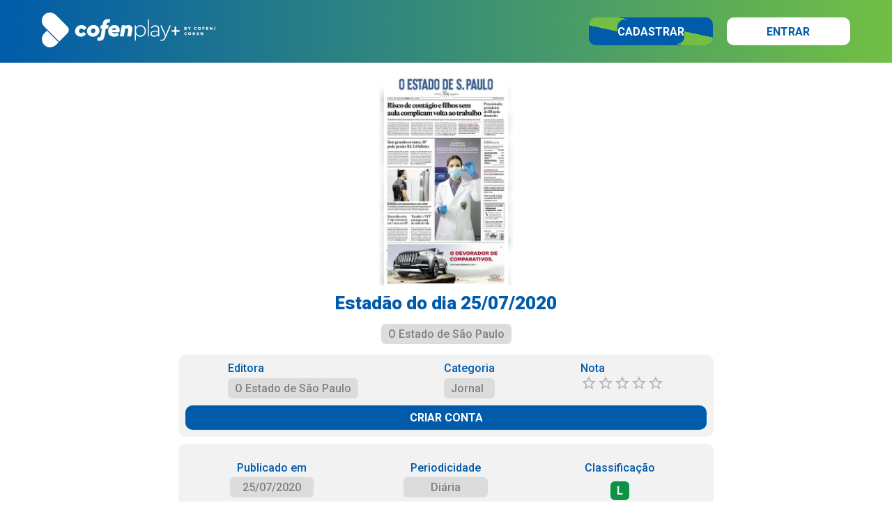

--- FILE ---
content_type: text/html; charset=utf-8
request_url: https://conteudos.cofenplay.com.br/itens/18534/estadao-do-dia-25-07-2020
body_size: 3634
content:
<!DOCTYPE html><html lang="pt-br"><head><meta charSet="utf-8"/><meta name="viewport" content="width=device-width, initial-scale=1, minimum-scale=1, maximum-scale=1, viewport-fit=cover, user-scalable=no"/><link rel="preload" href="/_next/static/media/0f3a385557f1712f-s.p.woff2" as="font" crossorigin="" type="font/woff2"/><link rel="preload" href="/_next/static/media/47cbc4e2adbc5db9-s.p.woff2" as="font" crossorigin="" type="font/woff2"/><link rel="stylesheet" href="/_next/static/css/abc8cf210ed58850.css" data-precedence="next"/><link rel="preload" as="script" fetchPriority="low" href="/_next/static/chunks/webpack-9014b187732a2596.js"/><script src="/_next/static/chunks/fd9d1056-253f6115f3478261.js" async=""></script><script src="/_next/static/chunks/69-e9b5b5c7ed842ad7.js" async=""></script><script src="/_next/static/chunks/main-app-22d89db187beea69.js" async=""></script><script src="/_next/static/chunks/607-f94f4b442f81d20d.js" async=""></script><script src="/_next/static/chunks/909-fb1f41c75bad382a.js" async=""></script><script src="/_next/static/chunks/app/layout-c84464f511131100.js" async=""></script><script src="/_next/static/chunks/app/not-found-8dc3fd5fd062ed9e.js" async=""></script><script src="/_next/static/chunks/685-4f7b4e83b8f3b6b9.js" async=""></script><script src="/_next/static/chunks/app/itens/%5Bcod%5D/%5Bitem%5D/page-63269016efc6561c.js" async=""></script><link rel="preload" href="/_next/static/css/c492760d5fff1cc7.css" as="style"/><meta name="theme-color" content="#005baa"/><title>Cofenplay - Estadão do dia 25/07/2020</title><meta name="description" content="Estadão do dia 25 de Julho de 2020"/><meta name="keywords" content="Cofenplay, livro, curso, cursos online, áudiobook, revista, jornal, ebook, idioma, enfermagem"/><meta name="apple-mobile-web-app-capable" content="yes"/><meta name="apple-mobile-web-app-status-bar-style" content="black-translucent"/><meta property="og:title" content="Cofenplay - Estadão do dia 25/07/2020"/><meta property="og:description" content="Estadão do dia 25 de Julho de 2020"/><meta property="og:image" content="https://static.cofenplay.com.br/images/title/18534/cover.jpg"/><meta name="twitter:card" content="summary"/><meta name="twitter:title" content="Cofenplay - Estadão do dia 25/07/2020"/><meta name="twitter:description" content="Estadão do dia 25 de Julho de 2020"/><meta name="twitter:image" content="https://static.cofenplay.com.br/images/title/18534/cover.jpg"/><meta property="al:ios:url" content="https://apps.apple.com/br/app/cofenplay/id1579329199"/><meta property="al:ios:app_store_id" content="1579329199"/><meta property="al:android:package" content="com.bookplay.cofenplay"/><meta property="al:android:url" content="https://play.google.com/store/apps/details?id=com.bookplay.cofenplay"/><meta name="next-size-adjust"/><link rel="apple-touch-icon" sizes="57x57" href="https://static.cofenplay.com.br/produto/3/icons/apple-icon-57x57.png"/><link rel="apple-touch-icon" sizes="60x60" href="https://static.cofenplay.com.br/produto/3/icons/apple-icon-60x60.png"/><link rel="apple-touch-icon" sizes="72x72" href="https://static.cofenplay.com.br/produto/3/icons/apple-icon-72x72.png"/><link rel="apple-touch-icon" sizes="76x76" href="https://static.cofenplay.com.br/produto/3/icons/apple-icon-76x76.png"/><link rel="apple-touch-icon" sizes="114x114" href="https://static.cofenplay.com.br/produto/3/icons/apple-icon-114x114.png"/><link rel="apple-touch-icon" sizes="120x120" href="https://static.cofenplay.com.br/produto/3/icons/apple-icon-120x120.png"/><link rel="apple-touch-icon" sizes="144x144" href="https://static.cofenplay.com.br/produto/3/icons/apple-icon-144x144.png"/><link rel="apple-touch-icon" sizes="152x152" href="https://static.cofenplay.com.br/produto/3/icons/apple-icon-152x152.png"/><link rel="apple-touch-icon" sizes="180x180" href="https://static.cofenplay.com.br/produto/3/icons/apple-icon-180x180.png"/><link rel="icon" type="image/png" sizes="192x192" href="https://static.cofenplay.com.br/produto/3/icons/android-icon-192x192.png"/><link rel="icon" type="image/png" sizes="32x32" href="https://static.cofenplay.com.br/produto/3/icons/favicon-32x32.png"/><link rel="icon" type="image/png" sizes="96x96" href="https://static.cofenplay.com.br/produto/3/icons/favicon-96x96.png"/><link rel="icon" type="image/png" sizes="16x16" href="https://static.cofenplay.com.br/produto/3/icons/favicon-16x16.png"/><script src="/_next/static/chunks/polyfills-c67a75d1b6f99dc8.js" noModule=""></script></head><body class="__className_bf98f5"><!--$--><!--/$--><div class="styles_spinner__q14HV"><div class="styles_icon__wpbh1"></div><noscript><p>Esta página necessita de <span>JavaScript</span></p></noscript></div><script src="/_next/static/chunks/webpack-9014b187732a2596.js" async=""></script><script>(self.__next_f=self.__next_f||[]).push([0]);self.__next_f.push([2,null])</script><script>self.__next_f.push([1,"1:HL[\"/_next/static/media/0f3a385557f1712f-s.p.woff2\",\"font\",{\"crossOrigin\":\"\",\"type\":\"font/woff2\"}]\n2:HL[\"/_next/static/media/47cbc4e2adbc5db9-s.p.woff2\",\"font\",{\"crossOrigin\":\"\",\"type\":\"font/woff2\"}]\n3:HL[\"/_next/static/css/abc8cf210ed58850.css\",\"style\"]\n0:\"$L4\"\n"])</script><script>self.__next_f.push([1,"5:HL[\"/_next/static/css/c492760d5fff1cc7.css\",\"style\"]\n"])</script><script>self.__next_f.push([1,"6:I[7690,[],\"\"]\n9:I[5613,[],\"\"]\nc:I[1778,[],\"\"]\ne:I[3399,[\"607\",\"static/chunks/607-f94f4b442f81d20d.js\",\"909\",\"static/chunks/909-fb1f41c75bad382a.js\",\"185\",\"static/chunks/app/layout-c84464f511131100.js\"],\"Provider\"]\nf:I[791,[\"607\",\"static/chunks/607-f94f4b442f81d20d.js\",\"909\",\"static/chunks/909-fb1f41c75bad382a.js\",\"185\",\"static/chunks/app/layout-c84464f511131100.js\"],\"AppProvider\"]\n10:\"$Sreact.suspense\"\n11:I[3430,[\"607\",\"static/chunks/607-f94f4b442f81d20d.js\",\"909\",\"static/chunks/909-fb1f41c75bad382a.js\",\""])</script><script>self.__next_f.push([1,"185\",\"static/chunks/app/layout-c84464f511131100.js\"],\"\"]\n12:I[5319,[\"607\",\"static/chunks/607-f94f4b442f81d20d.js\",\"909\",\"static/chunks/909-fb1f41c75bad382a.js\",\"185\",\"static/chunks/app/layout-c84464f511131100.js\"],\"\"]\n13:I[1682,[\"607\",\"static/chunks/607-f94f4b442f81d20d.js\",\"909\",\"static/chunks/909-fb1f41c75bad382a.js\",\"185\",\"static/chunks/app/layout-c84464f511131100.js\"],\"\"]\n14:I[8667,[\"160\",\"static/chunks/app/not-found-8dc3fd5fd062ed9e.js\"],\"\"]\n15:I[9878,[\"607\",\"static/chunks/607-f94f4b442f81d20d.js\",\"909"])</script><script>self.__next_f.push([1,"\",\"static/chunks/909-fb1f41c75bad382a.js\",\"185\",\"static/chunks/app/layout-c84464f511131100.js\"],\"\"]\n17:I[8955,[],\"\"]\na:[\"cod\",\"18534\",\"d\"]\nb:[\"item\",\"estadao-do-dia-25-07-2020\",\"d\"]\n18:[]\n"])</script><script>self.__next_f.push([1,"4:[[[\"$\",\"link\",\"0\",{\"rel\":\"stylesheet\",\"href\":\"/_next/static/css/abc8cf210ed58850.css\",\"precedence\":\"next\",\"crossOrigin\":\"$undefined\"}]],[\"$\",\"$L6\",null,{\"buildId\":\"1.0.18\",\"assetPrefix\":\"\",\"initialCanonicalUrl\":\"/itens/18534/estadao-do-dia-25-07-2020\",\"initialTree\":[\"\",{\"children\":[\"itens\",{\"children\":[[\"cod\",\"18534\",\"d\"],{\"children\":[[\"item\",\"estadao-do-dia-25-07-2020\",\"d\"],{\"children\":[\"__PAGE__\",{}]}]}]}]},\"$undefined\",\"$undefined\",true],\"initialSeedData\":[\"\",{\"children\":[\"itens\",{\"children\":[[\"cod\",\"18534\",\"d\"],{\"children\":[[\"item\",\"estadao-do-dia-25-07-2020\",\"d\"],{\"children\":[\"__PAGE__\",{},[\"$L7\",\"$L8\",null]]},[\"$\",\"$L9\",null,{\"parallelRouterKey\":\"children\",\"segmentPath\":[\"children\",\"itens\",\"children\",\"$a\",\"children\",\"$b\",\"children\"],\"loading\":\"$undefined\",\"loadingStyles\":\"$undefined\",\"loadingScripts\":\"$undefined\",\"hasLoading\":false,\"error\":\"$undefined\",\"errorStyles\":\"$undefined\",\"errorScripts\":\"$undefined\",\"template\":[\"$\",\"$Lc\",null,{}],\"templateStyles\":\"$undefined\",\"templateScripts\":\"$undefined\",\"notFound\":\"$undefined\",\"notFoundStyles\":\"$undefined\",\"styles\":[[\"$\",\"link\",\"0\",{\"rel\":\"stylesheet\",\"href\":\"/_next/static/css/c492760d5fff1cc7.css\",\"precedence\":\"next\",\"crossOrigin\":\"$undefined\"}]]}]]},[\"$\",\"$L9\",null,{\"parallelRouterKey\":\"children\",\"segmentPath\":[\"children\",\"itens\",\"children\",\"$a\",\"children\"],\"loading\":\"$undefined\",\"loadingStyles\":\"$undefined\",\"loadingScripts\":\"$undefined\",\"hasLoading\":false,\"error\":\"$undefined\",\"errorStyles\":\"$undefined\",\"errorScripts\":\"$undefined\",\"template\":[\"$\",\"$Lc\",null,{}],\"templateStyles\":\"$undefined\",\"templateScripts\":\"$undefined\",\"notFound\":\"$undefined\",\"notFoundStyles\":\"$undefined\",\"styles\":null}]]},[\"$\",\"$L9\",null,{\"parallelRouterKey\":\"children\",\"segmentPath\":[\"children\",\"itens\",\"children\"],\"loading\":\"$undefined\",\"loadingStyles\":\"$undefined\",\"loadingScripts\":\"$undefined\",\"hasLoading\":false,\"error\":\"$undefined\",\"errorStyles\":\"$undefined\",\"errorScripts\":\"$undefined\",\"template\":[\"$\",\"$Lc\",null,{}],\"templateStyles\":\"$undefined\",\"templateScripts\":\"$undefined\",\"notFound\":\"$undefined\",\"notFoundStyles\":\"$undefined\",\"styles\":null}]]},[null,[\"$\",\"html\",null,{\"lang\":\"pt-br\",\"children\":[\"$Ld\",[\"$\",\"body\",null,{\"className\":\"__className_bf98f5\",\"children\":[\"$\",\"$Le\",null,{\"children\":[\"$\",\"$Lf\",null,{\"children\":[[\"$\",\"$10\",null,{\"fallback\":null,\"children\":[\"$\",\"$L11\",null,{}]}],[\"$\",\"$L12\",null,{\"children\":[[\"$\",\"$L13\",null,{}],[\"$\",\"main\",null,{\"className\":\"page_main__QZgU9\",\"children\":[\"$\",\"$L9\",null,{\"parallelRouterKey\":\"children\",\"segmentPath\":[\"children\"],\"loading\":\"$undefined\",\"loadingStyles\":\"$undefined\",\"loadingScripts\":\"$undefined\",\"hasLoading\":false,\"error\":\"$undefined\",\"errorStyles\":\"$undefined\",\"errorScripts\":\"$undefined\",\"template\":[\"$\",\"$Lc\",null,{}],\"templateStyles\":\"$undefined\",\"templateScripts\":\"$undefined\",\"notFound\":[\"$\",\"$L14\",null,{}],\"notFoundStyles\":[[\"$\",\"link\",\"0\",{\"rel\":\"stylesheet\",\"href\":\"/_next/static/css/02bf7ffe8e40a36c.css\",\"precedence\":\"next\",\"crossOrigin\":\"$undefined\"}]],\"styles\":null}]}],[\"$\",\"$L15\",null,{}]]}]]}]}]}]]}],null]],\"initialHead\":[false,\"$L16\"],\"globalErrorComponent\":\"$17\",\"missingSlots\":\"$W18\"}]]\n"])</script><script>self.__next_f.push([1,"19:I[8112,[\"607\",\"static/chunks/607-f94f4b442f81d20d.js\",\"685\",\"static/chunks/685-4f7b4e83b8f3b6b9.js\",\"813\",\"static/chunks/app/itens/%5Bcod%5D/%5Bitem%5D/page-63269016efc6561c.js\"],\"\"]\n"])</script><script>self.__next_f.push([1,"d:[[\"$\",\"link\",null,{\"rel\":\"apple-touch-icon\",\"sizes\":\"57x57\",\"href\":\"https://static.cofenplay.com.br/produto/3/icons/apple-icon-57x57.png\"}],[\"$\",\"link\",null,{\"rel\":\"apple-touch-icon\",\"sizes\":\"60x60\",\"href\":\"https://static.cofenplay.com.br/produto/3/icons/apple-icon-60x60.png\"}],[\"$\",\"link\",null,{\"rel\":\"apple-touch-icon\",\"sizes\":\"72x72\",\"href\":\"https://static.cofenplay.com.br/produto/3/icons/apple-icon-72x72.png\"}],[\"$\",\"link\",null,{\"rel\":\"apple-touch-icon\",\"sizes\":\"76x76\",\"href\":\"https://static.cofenplay.com.br/produto/3/icons/apple-icon-76x76.png\"}],[\"$\",\"link\",null,{\"rel\":\"apple-touch-icon\",\"sizes\":\"114x114\",\"href\":\"https://static.cofenplay.com.br/produto/3/icons/apple-icon-114x114.png\"}],[\"$\",\"link\",null,{\"rel\":\"apple-touch-icon\",\"sizes\":\"120x120\",\"href\":\"https://static.cofenplay.com.br/produto/3/icons/apple-icon-120x120.png\"}],[\"$\",\"link\",null,{\"rel\":\"apple-touch-icon\",\"sizes\":\"144x144\",\"href\":\"https://static.cofenplay.com.br/produto/3/icons/apple-icon-144x144.png\"}],[\"$\",\"link\",null,{\"rel\":\"apple-touch-icon\",\"sizes\":\"152x152\",\"href\":\"https://static.cofenplay.com.br/produto/3/icons/apple-icon-152x152.png\"}],[\"$\",\"link\",null,{\"rel\":\"apple-touch-icon\",\"sizes\":\"180x180\",\"href\":\"https://static.cofenplay.com.br/produto/3/icons/apple-icon-180x180.png\"}],[\"$\",\"link\",null,{\"rel\":\"icon\",\"type\":\"image/png\",\"sizes\":\"192x192\",\"href\":\"https://static.cofenplay.com.br/produto/3/icons/android-icon-192x192.png\"}],[\"$\",\"link\",null,{\"rel\":\"icon\",\"type\":\"image/png\",\"sizes\":\"32x32\",\"href\":\"https://static.cofenplay.com.br/produto/3/icons/favicon-32x32.png\"}],[\"$\",\"link\",null,{\"rel\":\"icon\",\"type\":\"image/png\",\"sizes\":\"96x96\",\"href\":\"https://static.cofenplay.com.br/produto/3/icons/favicon-96x96.png\"}],[\"$\",\"link\",null,{\"rel\":\"icon\",\"type\":\"image/png\",\"sizes\":\"16x16\",\"href\":\"https://static.cofenplay.com.br/produto/3/icons/favicon-16x16.png\"}]]\n"])</script><script>self.__next_f.push([1,"8:[[\"$\",\"head\",null,{\"children\":[[\"$\",\"script\",null,{\"type\":\"application/ld+json\",\"dangerouslySetInnerHTML\":{\"__html\":\"{\\\"@context\\\":\\\"https://schema.org\\\",\\\"@type\\\":\\\"Periodical\\\",\\\"name\\\":\\\"Estadão\\\",\\\"url\\\":\\\"https://conteudos.cofenplay.com.br/18534/estadao-do-dia-25-07-2020\\\",\\\"publisher\\\":{\\\"@type\\\":\\\"Organization\\\",\\\"name\\\":\\\"O Estado de São Paulo\\\",\\\"url\\\":{\\\"@id\\\":\\\"\\\"}},\\\"hasPart\\\":[{\\\"@type\\\":\\\"NewsArticle\\\",\\\"name\\\":\\\"Estadão do dia 25/07/2020\\\",\\\"headline\\\":\\\"Estadão do dia 25/07/2020\\\",\\\"description\\\":\\\"Estadão do dia 25 de Julho de 2020\\\",\\\"datePublished\\\":\\\"25/07/2020\\\",\\\"author\\\":[{\\\"@type\\\":\\\"Organization\\\",\\\"name\\\":\\\"O Estado de São Paulo\\\"}]}]}\"}}],[\"$\",\"script\",null,{\"type\":\"application/ld+json\",\"dangerouslySetInnerHTML\":{\"__html\":\"{\\\"@context\\\":\\\"http://schema.org\\\",\\\"@type\\\":\\\"BreadcrumbList\\\",\\\"itemListElement\\\":[{\\\"position\\\":1,\\\"@type\\\":\\\"ListItem\\\",\\\"item\\\":{\\\"@id\\\":\\\"https://conteudos.cofenplay.com.br/banca\\\",\\\"name\\\":\\\"Banca\\\",\\\"image\\\":\\\"https://cofenplay.com.br/produto/3/ogimage.jpg\\\"}},{\\\"position\\\":2,\\\"@type\\\":\\\"ListItem\\\",\\\"item\\\":{\\\"@id\\\":\\\"https://conteudos.cofenplay.com.br/banca/jornal\\\",\\\"name\\\":\\\"Jornal\\\",\\\"image\\\":\\\"https://cofenplay.com.br/produto/3/ogimage.jpg\\\"}},{\\\"position\\\":3,\\\"@type\\\":\\\"ListItem\\\",\\\"item\\\":{\\\"@id\\\":\\\"https://conteudos.cofenplay.com.br/banca/jornal/estadao\\\",\\\"name\\\":\\\"Estadão\\\",\\\"image\\\":\\\"https://cofenplay.com.br/produto/3/ogimage.jpg\\\"}},{\\\"position\\\":4,\\\"@type\\\":\\\"ListItem\\\",\\\"item\\\":{\\\"@id\\\":\\\"https://conteudos.cofenplay.com.br/itens/18534/estadao-do-dia-25-07-2020\\\",\\\"name\\\":\\\"Estadão do dia 25/07/2020\\\",\\\"image\\\":\\\"https://static.cofenplay.com.br/images/title/18534/thumb.jpg\\\"}}]}\"}}]]}],[\"$\",\"$L19\",null,{\"item\":{\"codLivro\":18534,\"title\":\"Estadão do dia 25/07/2020\",\"slug\":\"estadao-do-dia-25-07-2020\",\"publisher\":{\"title\":\"O Estado de São Paulo\",\"slug\":\"o-estado-de-sao-paulo\"},\"content\":{\"cod\":5,\"title\":\"Banca\",\"slug\":\"banca\"},\"category\":{\"mother\":{\"cod\":156,\"title\":\"Jornal\",\"slug\":\"jornal\"},\"son\":{\"cod\":489,\"title\":\"Estadão\",\"slug\":\"estadao\"}},\"rating\":0,\"parentalRating\":\"\",\"isPrint\":false,\"isJournal\":true,\"isFree\":false,\"isKids\":false,\"isDownloadAllowed\":true,\"colors\":{\"background\":\"C8C9C9\",\"primary\":\"2D3542\",\"secondary\":\"80424C\"},\"buttons\":{\"primary\":{\"label\":\"ACESSAR\",\"icon\":\"newspaper\"}},\"authors\":[{\"occupation\":\"Autor\",\"name\":\"O Estado de São Paulo\",\"slug\":\"o-estado-de-sao-paulo\"}],\"date\":{\"published\":\"25/07/2020\",\"end\":\"\"},\"readers\":{\"html\":true,\"epub\":false,\"video\":false,\"audio\":false,\"external\":false},\"img\":{\"name\":\"Imagem.jpg\",\"prepend\":\"images/livros/\",\"version\":1},\"periodicity\":\"Diária\",\"length\":\"25/07/2020\",\"related\":[{\"title\":\"Estadão do dia 25/07/2020\",\"codLivro\":18534,\"order\":1},{\"title\":\"Estadão do dia 25/07/2020 (Apresentação)\",\"codLivro\":18536,\"order\":2},{\"title\":\"Estadão do dia 25/07/2020 (Política)\",\"codLivro\":18537,\"order\":3},{\"title\":\"Estadão do dia 25/07/2020 (Internacional)\",\"codLivro\":18538,\"order\":4},{\"title\":\"Estadão do dia 25/07/2020 (Metrópole)\",\"codLivro\":18539,\"order\":5},{\"title\":\"Estadão do dia 25/07/2020 (Esportes)\",\"codLivro\":18540,\"order\":6},{\"title\":\"Estadão do dia 25/07/2020 (Economia)\",\"codLivro\":18541,\"order\":7},{\"title\":\"Estadão do dia 25/07/2020 (Na Quarentena)\",\"codLivro\":18542,\"order\":8},{\"title\":\"Estadão do dia 25/07/2020 (Mobilidade)\",\"codLivro\":18543,\"order\":9}],\"chapters\":[],\"description\":\"Estadão do dia 25 de Julho de 2020\",\"requestDate\":\"2025-11-27T22:07:09.840\",\"value\":5}}]]\n"])</script><script>self.__next_f.push([1,"16:[[\"$\",\"meta\",\"0\",{\"name\":\"viewport\",\"content\":\"width=device-width, initial-scale=1, minimum-scale=1, maximum-scale=1, viewport-fit=cover, user-scalable=no\"}],[\"$\",\"meta\",\"1\",{\"name\":\"theme-color\",\"content\":\"#005baa\"}],[\"$\",\"meta\",\"2\",{\"charSet\":\"utf-8\"}],[\"$\",\"title\",\"3\",{\"children\":\"Cofenplay - Estadão do dia 25/07/2020\"}],[\"$\",\"meta\",\"4\",{\"name\":\"description\",\"content\":\"Estadão do dia 25 de Julho de 2020\"}],[\"$\",\"meta\",\"5\",{\"name\":\"keywords\",\"content\":\"Cofenplay, livro, curso, cursos online, áudiobook, revista, jornal, ebook, idioma, enfermagem\"}],[\"$\",\"meta\",\"6\",{\"name\":\"apple-mobile-web-app-capable\",\"content\":\"yes\"}],[\"$\",\"meta\",\"7\",{\"name\":\"apple-mobile-web-app-status-bar-style\",\"content\":\"black-translucent\"}],[\"$\",\"meta\",\"8\",{\"property\":\"og:title\",\"content\":\"Cofenplay - Estadão do dia 25/07/2020\"}],[\"$\",\"meta\",\"9\",{\"property\":\"og:description\",\"content\":\"Estadão do dia 25 de Julho de 2020\"}],[\"$\",\"meta\",\"10\",{\"property\":\"og:image\",\"content\":\"https://static.cofenplay.com.br/images/title/18534/cover.jpg\"}],[\"$\",\"meta\",\"11\",{\"name\":\"twitter:card\",\"content\":\"summary\"}],[\"$\",\"meta\",\"12\",{\"name\":\"twitter:title\",\"content\":\"Cofenplay - Estadão do dia 25/07/2020\"}],[\"$\",\"meta\",\"13\",{\"name\":\"twitter:description\",\"content\":\"Estadão do dia 25 de Julho de 2020\"}],[\"$\",\"meta\",\"14\",{\"name\":\"twitter:image\",\"content\":\"https://static.cofenplay.com.br/images/title/18534/cover.jpg\"}],[\"$\",\"meta\",\"15\",{\"property\":\"al:ios:url\",\"content\":\"https://apps.apple.com/br/app/cofenplay/id1579329199\"}],[\"$\",\"meta\",\"16\",{\"property\":\"al:ios:app_store_id\",\"content\":\"1579329199\"}],[\"$\",\"meta\",\"17\",{\"property\":\"al:android:package\",\"content\":\"com.bookplay.cofenplay\"}],[\"$\",\"meta\",\"18\",{\"property\":\"al:android:url\",\"content\":\"https://play.google.com/store/apps/details?id=com.bookplay.cofenplay\"}],[\"$\",\"meta\",\"19\",{\"name\":\"next-size-adjust\"}]]\n"])</script><script>self.__next_f.push([1,"7:null\n"])</script><script>self.__next_f.push([1,""])</script></body></html>

--- FILE ---
content_type: image/svg+xml
request_url: https://static.cofenplay.com.br/produto/3/images/by-bookplay.svg
body_size: 4486
content:
<?xml version="1.0" encoding="utf-8"?>
<!-- Generator: Adobe Illustrator 25.4.1, SVG Export Plug-In . SVG Version: 6.00 Build 0)  -->
<svg version="1.1" id="Layer_1" xmlns="http://www.w3.org/2000/svg" xmlns:xlink="http://www.w3.org/1999/xlink" x="0px" y="0px"
	 viewBox="0 0 142.13 14.82" style="enable-background:new 0 0 142.13 14.82;" xml:space="preserve">
	<style type="text/css">
	.st0{fill:#FFFFFF;}
</style>
<g>
	<g>
		<g>
			<path class="st0" d="M87.9,3.45c0.39,0.12,0.75,0.3,1.06,0.54c0.31,0.23,0.57,0.53,0.78,0.87c0.21,0.35,0.35,0.75,0.42,1.21
				c0.04,0.25,0.07,0.5,0.07,0.75c0.01,0.26,0.01,0.51,0.01,0.77s0,0.51-0.01,0.77s-0.03,0.51-0.07,0.75
				c-0.09,0.5-0.25,0.93-0.5,1.29s-0.56,0.65-0.92,0.87s-0.77,0.39-1.21,0.49c-0.44,0.1-0.89,0.15-1.35,0.15s-0.91-0.05-1.35-0.16
				c-0.44-0.11-0.85-0.27-1.22-0.5c-0.37-0.22-0.68-0.51-0.94-0.86c-0.26-0.35-0.42-0.78-0.5-1.28c-0.03-0.22-0.05-0.45-0.06-0.68
				c-0.01-0.23-0.02-0.46-0.02-0.7v-6.8c0-0.16,0.03-0.3,0.1-0.42s0.16-0.21,0.27-0.29c0.11-0.07,0.24-0.13,0.38-0.17
				C82.99,0.02,83.14,0,83.27,0c0.14,0,0.28,0.02,0.42,0.06s0.27,0.09,0.38,0.17c0.11,0.07,0.2,0.17,0.27,0.29s0.1,0.26,0.1,0.42
				v2.78c0.71-0.3,1.44-0.45,2.18-0.45C87.08,3.26,87.5,3.33,87.9,3.45 M87.16,9.71c0.23-0.11,0.4-0.26,0.5-0.46
				c0.11-0.2,0.17-0.44,0.18-0.72c0.02-0.28,0.02-0.6,0.02-0.95s-0.01-0.67-0.02-0.95c-0.02-0.28-0.08-0.52-0.18-0.72
				c-0.11-0.2-0.27-0.35-0.5-0.46s-0.56-0.17-0.98-0.17c-0.3,0-0.59,0.03-0.87,0.09c-0.28,0.06-0.56,0.13-0.84,0.22v2.13
				c0,0.35,0.01,0.66,0.04,0.93c0.03,0.27,0.1,0.49,0.21,0.67S85,9.64,85.23,9.74s0.55,0.14,0.95,0.14
				C86.6,9.87,86.93,9.82,87.16,9.71"/>
			<path class="st0" d="M92.36,11.07c-0.65-0.5-1.04-1.16-1.17-1.97c-0.03-0.22-0.05-0.46-0.06-0.7c-0.01-0.24-0.02-0.51-0.02-0.82
				S91.12,7,91.13,6.76c0.01-0.24,0.03-0.47,0.06-0.7c0.13-0.81,0.52-1.47,1.17-1.97c0.74-0.55,1.68-0.83,2.83-0.83
				c1.14,0,2.08,0.28,2.82,0.83c0.65,0.5,1.04,1.16,1.17,1.97c0.04,0.25,0.07,0.5,0.07,0.76c0.01,0.26,0.01,0.51,0.01,0.76
				s0,0.5-0.01,0.76s-0.03,0.51-0.07,0.76c-0.13,0.81-0.52,1.47-1.17,1.97c-0.71,0.55-1.65,0.83-2.82,0.83
				C94.02,11.91,93.08,11.63,92.36,11.07 M94.39,5.4c-0.21,0.07-0.37,0.15-0.49,0.26c-0.12,0.1-0.2,0.21-0.26,0.34
				c-0.05,0.12-0.09,0.24-0.1,0.34c-0.03,0.18-0.05,0.38-0.06,0.6c-0.01,0.22-0.01,0.43-0.01,0.65c0,0.21,0,0.43,0.01,0.65
				c0.01,0.22,0.02,0.42,0.06,0.6c0.01,0.11,0.04,0.22,0.1,0.34c0.05,0.12,0.14,0.23,0.26,0.34c0.12,0.1,0.28,0.19,0.49,0.26
				c0.21,0.07,0.48,0.1,0.81,0.1c0.33,0,0.6-0.03,0.8-0.1c0.2-0.07,0.36-0.15,0.48-0.26c0.12-0.1,0.2-0.21,0.25-0.34
				c0.05-0.12,0.08-0.24,0.1-0.34c0.02-0.17,0.04-0.36,0.05-0.56c0.01-0.2,0.02-0.43,0.02-0.69S96.89,7.1,96.88,6.9
				s-0.03-0.39-0.05-0.56c-0.02-0.11-0.06-0.22-0.1-0.34c-0.05-0.12-0.13-0.23-0.25-0.34C96.36,5.56,96.2,5.47,96,5.4
				c-0.2-0.07-0.47-0.1-0.8-0.1C94.87,5.3,94.6,5.33,94.39,5.4"/>
			<path class="st0" d="M101.39,11.07c-0.65-0.5-1.04-1.16-1.17-1.97c-0.03-0.22-0.05-0.46-0.06-0.7c-0.01-0.24-0.02-0.51-0.02-0.82
				s0.01-0.58,0.02-0.82c0.01-0.24,0.03-0.47,0.06-0.7c0.13-0.81,0.52-1.47,1.17-1.97c0.74-0.55,1.68-0.83,2.83-0.83
				c1.14,0,2.08,0.28,2.82,0.83c0.65,0.5,1.04,1.16,1.17,1.97c0.04,0.25,0.07,0.5,0.07,0.76c0.01,0.26,0.01,0.51,0.01,0.76
				s0,0.5-0.01,0.76s-0.03,0.51-0.07,0.76c-0.13,0.81-0.52,1.47-1.17,1.97c-0.71,0.55-1.65,0.83-2.82,0.83
				C103.05,11.91,102.1,11.63,101.39,11.07 M103.41,5.4c-0.21,0.07-0.37,0.15-0.49,0.26c-0.12,0.1-0.2,0.21-0.26,0.34
				c-0.05,0.12-0.09,0.24-0.1,0.34c-0.03,0.18-0.05,0.38-0.06,0.6c-0.01,0.22-0.01,0.43-0.01,0.65c0,0.21,0,0.43,0.01,0.65
				c0.01,0.22,0.02,0.42,0.06,0.6c0.01,0.11,0.04,0.22,0.1,0.34c0.05,0.12,0.14,0.23,0.26,0.34c0.12,0.1,0.28,0.19,0.49,0.26
				c0.21,0.07,0.48,0.1,0.81,0.1c0.33,0,0.6-0.03,0.8-0.1c0.2-0.07,0.36-0.15,0.48-0.26c0.12-0.1,0.2-0.21,0.25-0.34
				c0.05-0.12,0.08-0.24,0.1-0.34c0.02-0.17,0.04-0.36,0.05-0.56c0.01-0.2,0.02-0.43,0.02-0.69s-0.01-0.49-0.02-0.69
				c-0.01-0.2-0.03-0.39-0.05-0.56c-0.02-0.11-0.06-0.22-0.1-0.34c-0.05-0.12-0.13-0.23-0.25-0.34c-0.12-0.1-0.28-0.19-0.48-0.26
				c-0.2-0.07-0.47-0.1-0.8-0.1C103.89,5.3,103.62,5.33,103.41,5.4"/>
			<path class="st0" d="M114.84,7.79c0.21,0.17,0.4,0.35,0.58,0.53l1.71,1.76c0.18,0.18,0.27,0.41,0.27,0.67c0,0.35-0.14,0.62-0.41,0.82
				c-0.27,0.19-0.57,0.29-0.89,0.29c-0.35,0-0.66-0.13-0.93-0.4l-2.82-2.9c-0.07-0.07-0.14-0.13-0.21-0.18
				c-0.06-0.04-0.15-0.06-0.26-0.06h-0.13v2.59c0,0.16-0.03,0.3-0.1,0.42s-0.16,0.22-0.27,0.3c-0.11,0.08-0.24,0.14-0.38,0.18
				s-0.29,0.06-0.42,0.06c-0.14,0-0.28-0.02-0.42-0.06s-0.27-0.1-0.38-0.18s-0.2-0.18-0.27-0.3s-0.1-0.26-0.1-0.42V0.93
				c0-0.16,0.03-0.3,0.1-0.42s0.16-0.21,0.27-0.29c0.11-0.07,0.24-0.13,0.38-0.17s0.29-0.06,0.42-0.06c0.14,0,0.28,0.02,0.42,0.06
				s0.27,0.09,0.38,0.17c0.11,0.07,0.2,0.17,0.27,0.29s0.1,0.26,0.1,0.42v5.52c0.17,0,0.31-0.04,0.41-0.13l0.33-0.29l2.48-2.34
				c0.25-0.25,0.54-0.37,0.9-0.37c0.34,0,0.65,0.09,0.91,0.26c0.27,0.18,0.4,0.45,0.4,0.82c0,0.12-0.02,0.23-0.06,0.35
				s-0.11,0.22-0.19,0.3l-1.41,1.31c-0.42,0.38-0.86,0.7-1.34,0.94C114.42,7.47,114.63,7.62,114.84,7.79"/>
			<path class="st0" d="M124.68,8.43c-0.01,0.28-0.03,0.56-0.07,0.84c-0.06,0.45-0.19,0.84-0.38,1.17c-0.19,0.33-0.43,0.61-0.73,0.82
				c-0.29,0.22-0.63,0.38-1,0.49s-0.77,0.16-1.2,0.16c-0.45,0-0.86-0.05-1.23-0.15c-0.37-0.1-0.76-0.25-1.15-0.44v3.04
				c0,0.14-0.05,0.25-0.16,0.34s-0.22,0.13-0.35,0.13s-0.25-0.04-0.35-0.13c-0.11-0.09-0.16-0.2-0.16-0.34V7.41
				c0-0.25,0-0.5,0.01-0.75c0.01-0.26,0.03-0.51,0.07-0.75c0.13-0.89,0.5-1.55,1.11-1.98c0.61-0.44,1.35-0.66,2.22-0.66
				c0.43,0,0.83,0.05,1.2,0.16c0.37,0.11,0.71,0.27,1,0.49s0.54,0.49,0.73,0.82s0.32,0.72,0.38,1.17c0.04,0.28,0.07,0.56,0.07,0.84
				c0.01,0.28,0.01,0.56,0.01,0.84C124.69,7.86,124.69,8.14,124.68,8.43 M123.62,6.3c-0.03-0.41-0.13-0.77-0.28-1.09
				c-0.15-0.31-0.39-0.56-0.7-0.74s-0.76-0.27-1.34-0.27c-0.58,0-1.02,0.09-1.34,0.27s-0.56,0.43-0.71,0.74s-0.25,0.67-0.28,1.08
				s-0.05,0.83-0.05,1.28v2.8c0.36,0.18,0.75,0.33,1.16,0.44s0.82,0.17,1.22,0.17c0.58,0,1.02-0.09,1.34-0.27
				c0.31-0.18,0.55-0.43,0.7-0.74c0.15-0.31,0.25-0.68,0.28-1.09s0.05-0.84,0.05-1.29C123.66,7.14,123.65,6.71,123.62,6.3"/>
			<path class="st0" d="M126.67,0.13c0.11,0.09,0.16,0.2,0.16,0.34v8.27c0,0.28,0.01,0.52,0.04,0.72c0.03,0.2,0.07,0.39,0.14,0.56
				s0.17,0.34,0.3,0.5c0.13,0.16,0.29,0.33,0.48,0.51c0.13,0.12,0.19,0.26,0.19,0.42c0,0.13-0.05,0.23-0.15,0.3
				c-0.1,0.07-0.21,0.1-0.33,0.1c-0.16,0-0.3-0.04-0.42-0.13c-0.23-0.17-0.43-0.37-0.6-0.6c-0.17-0.23-0.3-0.47-0.4-0.74
				c-0.1-0.26-0.17-0.53-0.22-0.81c-0.04-0.28-0.06-0.55-0.06-0.83V0.46c0-0.14,0.05-0.25,0.16-0.34s0.22-0.13,0.35-0.13
				C126.45,0,126.57,0.04,126.67,0.13"/>
			<path class="st0" d="M132.95,3.46c0.43,0.13,0.81,0.35,1.15,0.67c0.19,0.19,0.35,0.4,0.46,0.63c0.12,0.23,0.2,0.47,0.26,0.71
				c0.05,0.25,0.09,0.5,0.1,0.77c0.02,0.27,0.02,0.53,0.02,0.78v1.12c0,0.26-0.01,0.52-0.02,0.78c-0.02,0.27-0.05,0.52-0.1,0.77
				s-0.14,0.48-0.26,0.71c-0.12,0.23-0.27,0.44-0.46,0.63c-0.34,0.32-0.73,0.54-1.15,0.67c-0.43,0.13-0.86,0.19-1.31,0.19
				c-0.47,0-0.91-0.05-1.32-0.16s-0.77-0.27-1.08-0.5s-0.55-0.52-0.74-0.88c-0.18-0.36-0.27-0.79-0.27-1.29
				c0-0.51,0.09-0.95,0.27-1.31c0.18-0.36,0.43-0.66,0.74-0.88c0.31-0.22,0.67-0.39,1.08-0.49c0.41-0.1,0.85-0.15,1.32-0.15
				c0.38,0,0.77,0.03,1.15,0.08c0.38,0.05,0.76,0.12,1.14,0.19c-0.03-0.77-0.22-1.35-0.56-1.74s-0.92-0.58-1.73-0.58
				c-0.39,0-0.77,0.03-1.13,0.1c-0.36,0.06-0.72,0.14-1.1,0.24c-0.09,0.02-0.14,0.03-0.16,0.03c-0.13,0-0.25-0.05-0.35-0.14
				c-0.11-0.09-0.16-0.21-0.16-0.34c0-0.12,0.03-0.22,0.1-0.3S129,3.63,129.1,3.6c0.39-0.15,0.81-0.25,1.25-0.29
				s0.86-0.06,1.28-0.06C132.08,3.26,132.52,3.33,132.95,3.46 M132.82,10.78c0.3-0.13,0.53-0.33,0.7-0.58s0.27-0.55,0.33-0.9
				c0.05-0.35,0.08-0.73,0.08-1.16V7.41c-0.78-0.15-1.54-0.22-2.29-0.22c-0.34,0-0.66,0.03-0.94,0.09c-0.29,0.06-0.54,0.16-0.75,0.3
				c-0.21,0.14-0.38,0.34-0.5,0.58s-0.18,0.55-0.18,0.92c0,0.36,0.06,0.67,0.19,0.91c0.13,0.25,0.3,0.44,0.51,0.58
				c0.21,0.14,0.47,0.25,0.76,0.31s0.6,0.1,0.92,0.1C132.12,10.98,132.52,10.91,132.82,10.78"/>
			<path class="st0" d="M135.89,13.91c0.1-0.08,0.21-0.13,0.35-0.14s0.27-0.03,0.4-0.05c0.13-0.02,0.25-0.06,0.37-0.11
				c0.21-0.09,0.4-0.22,0.57-0.39c0.17-0.18,0.31-0.37,0.42-0.58c0.12-0.21,0.22-0.44,0.31-0.67c0.09-0.23,0.17-0.45,0.23-0.66
				l0.11-0.32c-0.23-0.12-0.44-0.28-0.61-0.48s-0.31-0.43-0.42-0.67l-2.46-5.89c-0.02-0.06-0.03-0.12-0.03-0.18
				c0-0.15,0.05-0.26,0.15-0.34c0.1-0.07,0.22-0.11,0.36-0.11c0.25,0,0.42,0.11,0.51,0.32l2.45,5.86c0.01,0.02,0.03,0.06,0.06,0.12
				c0.03,0.06,0.06,0.12,0.1,0.18c0.04,0.06,0.07,0.12,0.1,0.17s0.06,0.07,0.08,0.07s0.03-0.01,0.03-0.03l2.13-6.34
				c0.07-0.25,0.24-0.37,0.5-0.37c0.14,0,0.26,0.04,0.37,0.12s0.16,0.19,0.16,0.34c0,0.02-0.03,0.14-0.1,0.36l-0.27,0.84l-0.38,1.16
				l-0.45,1.34l-0.46,1.36l-0.41,1.23L139.74,11c-0.09,0.26-0.15,0.43-0.17,0.52c-0.14,0.41-0.3,0.8-0.47,1.18
				c-0.18,0.38-0.39,0.72-0.65,1.02s-0.56,0.54-0.91,0.71c-0.35,0.18-0.77,0.26-1.26,0.26c-0.12,0-0.23-0.04-0.35-0.12
				c-0.12-0.08-0.18-0.19-0.18-0.33C135.75,14.11,135.79,13.99,135.89,13.91"/>
		</g>
	</g>
</g>
<g>
	<path class="st0" d="M4.95,3.65v6.27H3.69V9.39c-0.33,0.39-0.8,0.59-1.42,0.59c-0.43,0-0.82-0.1-1.16-0.29C0.76,9.5,0.49,9.23,0.3,8.88
		C0.1,8.52,0,8.11,0,7.64c0-0.47,0.1-0.88,0.3-1.23s0.47-0.63,0.82-0.82C1.46,5.4,1.84,5.3,2.27,5.3c0.58,0,1.03,0.18,1.36,0.55
		v-2.2H4.95z M3.33,8.56c0.22-0.23,0.33-0.53,0.33-0.92c0-0.38-0.11-0.69-0.33-0.92C3.11,6.5,2.83,6.38,2.5,6.38
		c-0.34,0-0.62,0.11-0.84,0.34C1.44,6.95,1.33,7.26,1.33,7.64c0,0.38,0.11,0.69,0.33,0.92C1.88,8.79,2.16,8.9,2.5,8.9
		C2.83,8.9,3.11,8.79,3.33,8.56z"/>
	<path class="st0" d="M10.6,8.01H7.16C7.22,8.3,7.36,8.52,7.6,8.68s0.52,0.25,0.86,0.25c0.24,0,0.45-0.04,0.63-0.11S9.44,8.64,9.6,8.49l0.7,0.76
		C9.87,9.74,9.25,9.98,8.42,9.98c-0.51,0-0.97-0.1-1.36-0.3S6.37,9.2,6.15,8.85C5.94,8.49,5.83,8.09,5.83,7.64s0.11-0.85,0.32-1.2
		C6.36,6.08,6.65,5.8,7.02,5.6C7.39,5.4,7.8,5.3,8.25,5.3c0.44,0,0.85,0.1,1.21,0.29s0.64,0.47,0.85,0.82
		c0.21,0.36,0.31,0.77,0.31,1.25C10.62,7.68,10.61,7.79,10.6,8.01z M7.51,6.55c-0.2,0.17-0.33,0.4-0.37,0.69h2.24
		C9.33,6.96,9.21,6.73,9.01,6.56S8.56,6.3,8.26,6.3S7.71,6.38,7.51,6.55z"/>
	<path class="st0" d="M11.92,9.84c-0.36-0.09-0.65-0.21-0.86-0.35l0.44-0.95c0.2,0.13,0.45,0.24,0.73,0.32c0.29,0.08,0.57,0.12,0.85,0.12
		c0.56,0,0.84-0.14,0.84-0.41c0-0.13-0.08-0.22-0.23-0.28c-0.15-0.06-0.39-0.1-0.7-0.14c-0.37-0.06-0.68-0.12-0.92-0.19
		c-0.24-0.07-0.45-0.2-0.63-0.39s-0.27-0.45-0.27-0.79c0-0.29,0.08-0.54,0.25-0.76c0.17-0.22,0.41-0.4,0.73-0.52
		s0.69-0.19,1.13-0.19c0.32,0,0.64,0.04,0.96,0.11s0.58,0.17,0.79,0.29l-0.44,0.94c-0.4-0.23-0.84-0.34-1.31-0.34
		c-0.28,0-0.49,0.04-0.63,0.12s-0.21,0.18-0.21,0.3c0,0.14,0.08,0.24,0.23,0.29c0.15,0.06,0.39,0.11,0.73,0.16
		c0.37,0.06,0.68,0.13,0.91,0.2c0.24,0.07,0.44,0.2,0.62,0.38c0.17,0.19,0.26,0.44,0.26,0.78c0,0.28-0.08,0.53-0.25,0.75
		S14.52,9.68,14.2,9.8s-0.71,0.18-1.15,0.18C12.65,9.98,12.28,9.94,11.92,9.84z"/>
	<path class="st0" d="M20.41,8.01h-3.44c0.06,0.28,0.21,0.5,0.44,0.67s0.52,0.25,0.86,0.25c0.24,0,0.45-0.04,0.63-0.11s0.35-0.18,0.51-0.33
		l0.7,0.76c-0.43,0.49-1.05,0.74-1.88,0.74c-0.51,0-0.97-0.1-1.36-0.3s-0.7-0.48-0.91-0.83c-0.21-0.36-0.32-0.76-0.32-1.21
		c0-0.45,0.11-0.85,0.32-1.2c0.21-0.36,0.5-0.64,0.87-0.84c0.37-0.2,0.78-0.3,1.24-0.3c0.44,0,0.85,0.1,1.21,0.29
		s0.64,0.47,0.85,0.82c0.21,0.36,0.31,0.77,0.31,1.25C20.44,7.68,20.43,7.79,20.41,8.01z M17.33,6.55c-0.2,0.17-0.33,0.4-0.37,0.69
		h2.24c-0.04-0.29-0.17-0.52-0.37-0.69S18.37,6.3,18.08,6.3C17.78,6.3,17.53,6.38,17.33,6.55z"/>
	<path class="st0" d="M25.44,5.81c0.35,0.34,0.52,0.84,0.52,1.5v2.6h-1.32v-2.4c0-0.36-0.08-0.63-0.24-0.81s-0.39-0.27-0.68-0.27
		c-0.33,0-0.6,0.1-0.79,0.31c-0.2,0.21-0.3,0.51-0.3,0.92v2.25h-1.32V5.37h1.26V5.9c0.17-0.19,0.39-0.34,0.65-0.44
		s0.54-0.16,0.85-0.16C24.64,5.3,25.1,5.47,25.44,5.81z"/>
	<path class="st0" d="M31.58,5.37l-1.92,4.55H28.3l-1.9-4.55h1.36l1.26,3.09l1.3-3.09H31.58z"/>
	<path class="st0" d="M32.87,9.68c-0.38-0.2-0.68-0.48-0.89-0.83c-0.21-0.36-0.32-0.76-0.32-1.21c0-0.45,0.11-0.85,0.32-1.21
		c0.21-0.35,0.51-0.63,0.89-0.83s0.81-0.3,1.29-0.3s0.91,0.1,1.28,0.3c0.38,0.2,0.67,0.48,0.89,0.83c0.21,0.36,0.32,0.76,0.32,1.21
		c0,0.45-0.11,0.85-0.32,1.21c-0.21,0.35-0.51,0.63-0.89,0.83s-0.81,0.3-1.28,0.3C33.68,9.98,33.25,9.88,32.87,9.68z M34.99,8.56
		c0.22-0.23,0.33-0.53,0.33-0.92c0-0.38-0.11-0.69-0.33-0.92s-0.49-0.34-0.83-0.34s-0.62,0.11-0.84,0.34s-0.33,0.53-0.33,0.92
		c0,0.38,0.11,0.69,0.33,0.92c0.22,0.23,0.5,0.34,0.84,0.34S34.78,8.79,34.99,8.56z"/>
	<path class="st0" d="M37.53,3.65h1.32v6.27h-1.32V3.65z"/>
	<path class="st0" d="M44.59,5.37l-1.92,4.55h-1.36L39.4,5.37h1.36l1.26,3.09l1.3-3.09H44.59z"/>
	<path class="st0" d="M45.19,4.52C45.04,4.38,44.97,4.21,44.97,4s0.08-0.38,0.23-0.52c0.15-0.14,0.35-0.21,0.59-0.21s0.44,0.07,0.59,0.2
		c0.15,0.14,0.23,0.3,0.23,0.51c0,0.22-0.08,0.4-0.23,0.54c-0.15,0.14-0.35,0.22-0.59,0.22C45.54,4.74,45.35,4.66,45.19,4.52z
		 M45.13,5.37h1.32v4.55h-1.32V5.37z"/>
	<path class="st0" d="M52.3,3.65v6.27h-1.26V9.39c-0.33,0.39-0.8,0.59-1.42,0.59c-0.43,0-0.82-0.1-1.16-0.29c-0.35-0.19-0.62-0.46-0.82-0.82
		s-0.3-0.77-0.3-1.23c0-0.47,0.1-0.88,0.3-1.23s0.47-0.63,0.82-0.82s0.73-0.29,1.16-0.29c0.58,0,1.03,0.18,1.36,0.55v-2.2H52.3z
		 M50.68,8.56c0.22-0.23,0.33-0.53,0.33-0.92c0-0.38-0.11-0.69-0.33-0.92s-0.5-0.34-0.83-0.34c-0.34,0-0.62,0.11-0.84,0.34
		s-0.33,0.53-0.33,0.92c0,0.38,0.11,0.69,0.33,0.92c0.22,0.23,0.5,0.34,0.84,0.34C50.18,8.9,50.46,8.79,50.68,8.56z"/>
	<path class="st0" d="M54.39,9.68c-0.38-0.2-0.68-0.48-0.89-0.83c-0.21-0.36-0.32-0.76-0.32-1.21c0-0.45,0.11-0.85,0.32-1.21
		c0.21-0.35,0.51-0.63,0.89-0.83s0.81-0.3,1.29-0.3s0.91,0.1,1.28,0.3c0.38,0.2,0.67,0.48,0.89,0.83c0.21,0.36,0.32,0.76,0.32,1.21
		c0,0.45-0.11,0.85-0.32,1.21c-0.21,0.35-0.51,0.63-0.89,0.83s-0.81,0.3-1.28,0.3C55.2,9.98,54.77,9.88,54.39,9.68z M56.51,8.56
		c0.22-0.23,0.33-0.53,0.33-0.92c0-0.38-0.11-0.69-0.33-0.92s-0.49-0.34-0.83-0.34s-0.62,0.11-0.84,0.34s-0.33,0.53-0.33,0.92
		c0,0.38,0.11,0.69,0.33,0.92c0.22,0.23,0.5,0.34,0.84,0.34S56.3,8.79,56.51,8.56z"/>
	<path class="st0" d="M65.28,5.59c0.35,0.19,0.62,0.47,0.81,0.82c0.2,0.35,0.3,0.76,0.3,1.23c0,0.47-0.1,0.88-0.3,1.23
		c-0.2,0.35-0.47,0.63-0.81,0.82c-0.35,0.19-0.73,0.29-1.15,0.29c-0.58,0-1.04-0.18-1.37-0.55v2.12h-1.32V5.37h1.26v0.52
		c0.33-0.39,0.8-0.59,1.43-0.59C64.55,5.3,64.94,5.4,65.28,5.59z M64.73,8.56c0.22-0.23,0.33-0.53,0.33-0.92
		c0-0.38-0.11-0.69-0.33-0.92s-0.49-0.34-0.83-0.34s-0.62,0.11-0.83,0.34c-0.22,0.23-0.33,0.53-0.33,0.92
		c0,0.38,0.11,0.69,0.33,0.92c0.22,0.23,0.49,0.34,0.83,0.34C64.24,8.9,64.52,8.79,64.73,8.56z"/>
	<path class="st0" d="M68.15,9.68c-0.38-0.2-0.68-0.48-0.89-0.83c-0.21-0.36-0.32-0.76-0.32-1.21c0-0.45,0.11-0.85,0.32-1.21
		c0.21-0.35,0.51-0.63,0.89-0.83s0.81-0.3,1.29-0.3s0.91,0.1,1.28,0.3c0.38,0.2,0.67,0.48,0.89,0.83c0.21,0.36,0.32,0.76,0.32,1.21
		c0,0.45-0.11,0.85-0.32,1.21C71.4,9.2,71.1,9.48,70.72,9.68s-0.81,0.3-1.28,0.3S68.53,9.88,68.15,9.68z M70.27,8.56
		c0.22-0.23,0.33-0.53,0.33-0.92c0-0.38-0.11-0.69-0.33-0.92s-0.49-0.34-0.83-0.34S68.82,6.5,68.6,6.73s-0.33,0.53-0.33,0.92
		c0,0.38,0.11,0.69,0.33,0.92s0.5,0.34,0.84,0.34S70.05,8.79,70.27,8.56z"/>
	<path class="st0" d="M74.7,5.47c0.27-0.11,0.58-0.17,0.92-0.17v1.22c-0.15-0.01-0.25-0.02-0.3-0.02c-0.38,0-0.67,0.11-0.89,0.32
		c-0.21,0.21-0.32,0.53-0.32,0.95v2.15h-1.32V5.37h1.26v0.6C74.22,5.75,74.44,5.58,74.7,5.47z"/>
</g>
</svg>


--- FILE ---
content_type: text/x-component
request_url: https://conteudos.cofenplay.com.br/banca/jornal?_rsc=1po7k
body_size: 33726
content:
3:I[5613,[],""]
6:I[1778,[],""]
8:I[3399,["607","static/chunks/607-f94f4b442f81d20d.js","909","static/chunks/909-fb1f41c75bad382a.js","185","static/chunks/app/layout-c84464f511131100.js"],"Provider"]
9:I[791,["607","static/chunks/607-f94f4b442f81d20d.js","909","static/chunks/909-fb1f41c75bad382a.js","185","static/chunks/app/layout-c84464f511131100.js"],"AppProvider"]
a:"$Sreact.suspense"
b:I[3430,["607","static/chunks/607-f94f4b442f81d20d.js","909","static/chunks/909-fb1f41c75bad382a.js","185","static/chunks/app/layout-c84464f511131100.js"],""]
c:I[5319,["607","static/chunks/607-f94f4b442f81d20d.js","909","static/chunks/909-fb1f41c75bad382a.js","185","static/chunks/app/layout-c84464f511131100.js"],""]
d:I[1682,["607","static/chunks/607-f94f4b442f81d20d.js","909","static/chunks/909-fb1f41c75bad382a.js","185","static/chunks/app/layout-c84464f511131100.js"],""]
e:I[8667,["160","static/chunks/app/not-found-8dc3fd5fd062ed9e.js"],""]
f:I[9878,["607","static/chunks/607-f94f4b442f81d20d.js","909","static/chunks/909-fb1f41c75bad382a.js","185","static/chunks/app/layout-c84464f511131100.js"],""]
4:["content","banca","d"]
5:["mother","jornal","d"]
0:["1.0.18",[[["",{"children":[["content","banca","d"],{"children":[["mother","jornal","d"],{"children":["__PAGE__",{}]}]}]},"$undefined","$undefined",true],["",{"children":[["content","banca","d"],{"children":[["mother","jornal","d"],{"children":["__PAGE__",{},["$L1","$L2",null]]},[null,["$","$L3",null,{"parallelRouterKey":"children","segmentPath":["children","$4","children","$5","children"],"loading":"$undefined","loadingStyles":"$undefined","loadingScripts":"$undefined","hasLoading":false,"error":"$undefined","errorStyles":"$undefined","errorScripts":"$undefined","template":["$","$L6",null,{}],"templateStyles":"$undefined","templateScripts":"$undefined","notFound":"$undefined","notFoundStyles":"$undefined","styles":[["$","link","0",{"rel":"stylesheet","href":"/_next/static/css/e588b75a9b152705.css","precedence":"next","crossOrigin":"$undefined"}]]}],null]]},[null,["$","$L3",null,{"parallelRouterKey":"children","segmentPath":["children","$4","children"],"loading":"$undefined","loadingStyles":"$undefined","loadingScripts":"$undefined","hasLoading":false,"error":"$undefined","errorStyles":"$undefined","errorScripts":"$undefined","template":["$","$L6",null,{}],"templateStyles":"$undefined","templateScripts":"$undefined","notFound":"$undefined","notFoundStyles":"$undefined","styles":null}],null]]},[null,["$","html",null,{"lang":"pt-br","children":["$L7",["$","body",null,{"className":"__className_bf98f5","children":["$","$L8",null,{"children":["$","$L9",null,{"children":[["$","$a",null,{"fallback":null,"children":["$","$Lb",null,{}]}],["$","$Lc",null,{"children":[["$","$Ld",null,{}],["$","main",null,{"className":"page_main__QZgU9","children":["$","$L3",null,{"parallelRouterKey":"children","segmentPath":["children"],"loading":"$undefined","loadingStyles":"$undefined","loadingScripts":"$undefined","hasLoading":false,"error":"$undefined","errorStyles":"$undefined","errorScripts":"$undefined","template":["$","$L6",null,{}],"templateStyles":"$undefined","templateScripts":"$undefined","notFound":["$","$Le",null,{}],"notFoundStyles":[["$","link","0",{"rel":"stylesheet","href":"/_next/static/css/02bf7ffe8e40a36c.css","precedence":"next","crossOrigin":"$undefined"}]],"styles":null}]}],["$","$Lf",null,{}]]}]]}]}]}]]}],null]],[[["$","link","0",{"rel":"stylesheet","href":"/_next/static/css/abc8cf210ed58850.css","precedence":"next","crossOrigin":"$undefined"}]],"$L10"]]]]
7:[["$","link",null,{"rel":"apple-touch-icon","sizes":"57x57","href":"https://static.cofenplay.com.br/produto/3/icons/apple-icon-57x57.png"}],["$","link",null,{"rel":"apple-touch-icon","sizes":"60x60","href":"https://static.cofenplay.com.br/produto/3/icons/apple-icon-60x60.png"}],["$","link",null,{"rel":"apple-touch-icon","sizes":"72x72","href":"https://static.cofenplay.com.br/produto/3/icons/apple-icon-72x72.png"}],["$","link",null,{"rel":"apple-touch-icon","sizes":"76x76","href":"https://static.cofenplay.com.br/produto/3/icons/apple-icon-76x76.png"}],["$","link",null,{"rel":"apple-touch-icon","sizes":"114x114","href":"https://static.cofenplay.com.br/produto/3/icons/apple-icon-114x114.png"}],["$","link",null,{"rel":"apple-touch-icon","sizes":"120x120","href":"https://static.cofenplay.com.br/produto/3/icons/apple-icon-120x120.png"}],["$","link",null,{"rel":"apple-touch-icon","sizes":"144x144","href":"https://static.cofenplay.com.br/produto/3/icons/apple-icon-144x144.png"}],["$","link",null,{"rel":"apple-touch-icon","sizes":"152x152","href":"https://static.cofenplay.com.br/produto/3/icons/apple-icon-152x152.png"}],["$","link",null,{"rel":"apple-touch-icon","sizes":"180x180","href":"https://static.cofenplay.com.br/produto/3/icons/apple-icon-180x180.png"}],["$","link",null,{"rel":"icon","type":"image/png","sizes":"192x192","href":"https://static.cofenplay.com.br/produto/3/icons/android-icon-192x192.png"}],["$","link",null,{"rel":"icon","type":"image/png","sizes":"32x32","href":"https://static.cofenplay.com.br/produto/3/icons/favicon-32x32.png"}],["$","link",null,{"rel":"icon","type":"image/png","sizes":"96x96","href":"https://static.cofenplay.com.br/produto/3/icons/favicon-96x96.png"}],["$","link",null,{"rel":"icon","type":"image/png","sizes":"16x16","href":"https://static.cofenplay.com.br/produto/3/icons/favicon-16x16.png"}]]
11:I[6752,["779","static/chunks/0e762574-bafc265ffc7e7576.js","990","static/chunks/13b76428-ac16532e24d8aa3f.js","607","static/chunks/607-f94f4b442f81d20d.js","887","static/chunks/887-3d146c62c309ad28.js","895","static/chunks/895-55380199bf05e5ee.js","223","static/chunks/app/%5Bcontent%5D/%5Bmother%5D/page-0933eee2755e30a7.js"],""]
10:[["$","meta","0",{"name":"viewport","content":"width=device-width, initial-scale=1, minimum-scale=1, maximum-scale=1, viewport-fit=cover, user-scalable=no"}],["$","meta","1",{"name":"theme-color","content":"#005baa"}],["$","meta","2",{"charSet":"utf-8"}],["$","title","3",{"children":"Cofenplay - Banca / Jornal"}],["$","meta","4",{"name":"description","content":"Confira nosso acervo de Banca da categoria Jornal."}],["$","meta","5",{"name":"keywords","content":"Cofenplay, livro, curso, cursos online, Ã¡udiobook, revista, jornal, ebook, idioma, enfermagem"}],["$","meta","6",{"name":"apple-mobile-web-app-capable","content":"yes"}],["$","meta","7",{"name":"apple-mobile-web-app-status-bar-style","content":"black-translucent"}],["$","meta","8",{"property":"og:title","content":"Cofenplay - Banca / Jornal"}],["$","meta","9",{"property":"og:description","content":"Confira nosso acervo de Banca da categoria Jornal."}],["$","meta","10",{"property":"og:image","content":"https://static.cofenplay.com.br/produto/3/ogimage.jpg"}],["$","meta","11",{"name":"twitter:card","content":"summary"}],["$","meta","12",{"name":"twitter:title","content":"Cofenplay - Banca / Jornal"}],["$","meta","13",{"name":"twitter:description","content":"Confira nosso acervo de Banca da categoria Jornal."}],["$","meta","14",{"name":"twitter:image","content":"https://static.cofenplay.com.br/produto/3/ogimage.jpg"}],["$","meta","15",{"property":"al:ios:url","content":"https://apps.apple.com/br/app/cofenplay/id1579329199"}],["$","meta","16",{"property":"al:ios:app_store_id","content":"1579329199"}],["$","meta","17",{"property":"al:android:package","content":"com.bookplay.cofenplay"}],["$","meta","18",{"property":"al:android:url","content":"https://play.google.com/store/apps/details?id=com.bookplay.cofenplay"}],["$","meta","19",{"name":"next-size-adjust"}]]
1:null
2:["$","$L11",null,{"data":[{"cod":489,"level":"son","title":"EstadÃ£o","slug":"estadao","itens":[{"cod":244622,"title":"EstadÃ£o 28/11/2025","slug":"estadao-28-11-2025"},{"cod":244558,"title":"EstadÃ£o 27/11/2025","slug":"estadao-27-11-2025"},{"cod":244492,"title":"EstadÃ£o 26/11/2025","slug":"estadao-26-11-2025"},{"cod":244367,"title":"EstadÃ£o 25/11/2025","slug":"estadao-25-11-2025"},{"cod":244278,"title":"EstadÃ£o 24/11/2025","slug":"estadao-24-11-2025"},{"cod":244255,"title":"EstadÃ£o 23/11/2025","slug":"estadao-23-11-2025"},{"cod":244243,"title":"EstadÃ£o 22/11/2025","slug":"estadao-22-11-2025"},{"cod":244150,"title":"EstadÃ£o 21/11/2025","slug":"estadao-21-11-2025"},{"cod":243857,"title":"EstadÃ£o 20/11/2025","slug":"estadao-20-11-2025"},{"cod":243779,"title":"EstadÃ£o 19/11/2025","slug":"estadao-19-11-2025"},{"cod":243694,"title":"EstadÃ£o 18/11/2025","slug":"estadao-18-11-2025"},{"cod":243648,"title":"EstadÃ£o 17/11/2025","slug":"estadao-17-11-2025"},{"cod":243616,"title":"EstadÃ£o 16/11/2025","slug":"estadao-16-11-2025"},{"cod":243574,"title":"EstadÃ£o 15/11/2025","slug":"estadao-15-11-2025"},{"cod":243516,"title":"EstadÃ£o 14/11/2025","slug":"estadao-14-11-2025"},{"cod":243427,"title":"EstadÃ£o 13/11/2025","slug":"estadao-13-11-2025"},{"cod":242410,"title":"EstadÃ£o 12/11/2025","slug":"estadao-12-11-2025"},{"cod":242155,"title":"EstadÃ£o 11/11/2025","slug":"estadao-11-11-2025"},{"cod":242128,"title":"EstadÃ£o 10/11/2025","slug":"estadao-10-11-2025"},{"cod":242101,"title":"EstadÃ£o 09/11/2025","slug":"estadao-09-11-2025"},{"cod":239897,"title":"EstadÃ£o 08/11/2025","slug":"estadao-08-11-2025"},{"cod":236520,"title":"EstadÃ£o 07/11/2025","slug":"estadao-07-11-2025"},{"cod":231657,"title":"EstadÃ£o 06/11/2025","slug":"estadao-06-11-2025"},{"cod":224701,"title":"EstadÃ£o 05/11/2025","slug":"estadao-05-11-2025"},{"cod":223377,"title":"EstadÃ£o 04/11/2025","slug":"estadao-04-11-2025"},{"cod":223183,"title":"EstadÃ£o 03/11/2025","slug":"estadao-03-11-2025"},{"cod":222863,"title":"EstadÃ£o 02/11/2025","slug":"estadao-02-11-2025"},{"cod":222522,"title":"EstadÃ£o 01/11/2025","slug":"estadao-01-11-2025"},{"cod":218795,"title":"EstadÃ£o 31/10/2025","slug":"estadao-31-10-2025"},{"cod":215065,"title":"EstadÃ£o 30/10/2025","slug":"estadao-30-10-2025"},{"cod":210716,"title":"EstadÃ£o 29/10/2025","slug":"estadao-29-10-2025"},{"cod":208221,"title":"EstadÃ£o 28/10/2025","slug":"estadao-28-10-2025"},{"cod":205682,"title":"EstadÃ£o 27/10/2025","slug":"estadao-27-10-2025"},{"cod":203115,"title":"EstadÃ£o 26/10/2025","slug":"estadao-26-10-2025"},{"cod":200568,"title":"EstadÃ£o 25/10/2025","slug":"estadao-25-10-2025"},{"cod":198012,"title":"EstadÃ£o 24/10/2025","slug":"estadao-24-10-2025"},{"cod":195106,"title":"EstadÃ£o 23/10/2025","slug":"estadao-23-10-2025"},{"cod":192933,"title":"EstadÃ£o 22/10/2025","slug":"estadao-22-10-2025"},{"cod":192476,"title":"EstadÃ£o 21/10/2025","slug":"estadao-21-10-2025"},{"cod":192453,"title":"EstadÃ£o 20/10/2025","slug":"estadao-20-10-2025"},{"cod":192443,"title":"EstadÃ£o 19/10/2025","slug":"estadao-19-10-2025"},{"cod":192432,"title":"EstadÃ£o 18/10/2025","slug":"estadao-18-10-2025"},{"cod":192366,"title":"EstadÃ£o 17/10/2025","slug":"estadao-17-10-2025"},{"cod":192265,"title":"EstadÃ£o 16/10/2025","slug":"estadao-16-10-2025"},{"cod":192145,"title":"EstadÃ£o 15/10/2025","slug":"estadao-15-10-2025"},{"cod":192100,"title":"EstadÃ£o 14/10/2025","slug":"estadao-14-10-2025"},{"cod":190776,"title":"EstadÃ£o 13/10/2025","slug":"estadao-13-10-2025"},{"cod":190769,"title":"EstadÃ£o 12/10/2025","slug":"estadao-12-10-2025"},{"cod":190764,"title":"EstadÃ£o 11/10/2025","slug":"estadao-11-10-2025"},{"cod":190757,"title":"EstadÃ£o 10/10/2025","slug":"estadao-10-10-2025"},{"cod":190750,"title":"EstadÃ£o 09/10/2025","slug":"estadao-09-10-2025"},{"cod":190739,"title":"EstadÃ£o 08/10/2025","slug":"estadao-08-10-2025"},{"cod":190721,"title":"EstadÃ£o 07/10/2025","slug":"estadao-07-10-2025"},{"cod":190681,"title":"EstadÃ£o 06/10/2025","slug":"estadao-06-10-2025"},{"cod":190664,"title":"EstadÃ£o 05/10/2025","slug":"estadao-05-10-2025"},{"cod":190643,"title":"EstadÃ£o 04/10/2025","slug":"estadao-04-10-2025"},{"cod":190606,"title":"EstadÃ£o 03/10/2025","slug":"estadao-03-10-2025"},{"cod":190493,"title":"EstadÃ£o 02/10/2025","slug":"estadao-02-10-2025"},{"cod":190468,"title":"EstadÃ£o 01/10/2025","slug":"estadao-01-10-2025"},{"cod":190369,"title":"EstadÃ£o 30/09/2025","slug":"estadao-30-09-2025"},{"cod":190250,"title":"EstadÃ£o 29/09/2025","slug":"estadao-29-09-2025"},{"cod":190237,"title":"EstadÃ£o 28/09/2025","slug":"estadao-28-09-2025"},{"cod":190209,"title":"EstadÃ£o 27/09/2025","slug":"estadao-27-09-2025"},{"cod":190125,"title":"EstadÃ£o 26/09/2025","slug":"estadao-26-09-2025"},{"cod":190041,"title":"EstadÃ£o 25/09/2025","slug":"estadao-25-09-2025"},{"cod":189993,"title":"EstadÃ£o 24/09/2025","slug":"estadao-24-09-2025"},{"cod":189931,"title":"EstadÃ£o 23/09/2025","slug":"estadao-23-09-2025"},{"cod":189744,"title":"EstadÃ£o 22/09/2025","slug":"estadao-22-09-2025"},{"cod":189727,"title":"EstadÃ£o 21/09/2025","slug":"estadao-21-09-2025"},{"cod":189718,"title":"EstadÃ£o 20/09/2025","slug":"estadao-20-09-2025"},{"cod":189680,"title":"EstadÃ£o 19/09/2025","slug":"estadao-19-09-2025"},{"cod":189633,"title":"EstadÃ£o 18/09/2025","slug":"estadao-18-09-2025"},{"cod":189568,"title":"EstadÃ£o 17/09/2025","slug":"estadao-17-09-2025"},{"cod":189542,"title":"EstadÃ£o 16/09/2025","slug":"estadao-16-09-2025"},{"cod":189458,"title":"EstadÃ£o 15/09/2025","slug":"estadao-15-09-2025"},{"cod":189440,"title":"EstadÃ£o 14/09/2025","slug":"estadao-14-09-2025"},{"cod":189422,"title":"EstadÃ£o 13/09/2025","slug":"estadao-13-09-2025"},{"cod":189397,"title":"EstadÃ£o 12/09/2025","slug":"estadao-12-09-2025"},{"cod":189361,"title":"EstadÃ£o 11/09/2025","slug":"estadao-11-09-2025"},{"cod":189331,"title":"EstadÃ£o 10/09/2025","slug":"estadao-10-09-2025"},{"cod":189273,"title":"EstadÃ£o 09/09/2025","slug":"estadao-09-09-2025"},{"cod":189248,"title":"EstadÃ£o 08/09/2025","slug":"estadao-08-09-2025"},{"cod":189237,"title":"EstadÃ£o 07/09/2025","slug":"estadao-07-09-2025"},{"cod":189224,"title":"EstadÃ£o 06/09/2025","slug":"estadao-06-09-2025"},{"cod":189196,"title":"EstadÃ£o 05/09/2025","slug":"estadao-05-09-2025"},{"cod":189147,"title":"EstadÃ£o 04/09/2025","slug":"estadao-04-09-2025"},{"cod":189093,"title":"EstadÃ£o 03/09/2025","slug":"estadao-03-09-2025"},{"cod":189069,"title":"EstadÃ£o 02/09/2025","slug":"estadao-02-09-2025"},{"cod":189042,"title":"EstadÃ£o 01/09/2025","slug":"estadao-01-09-2025"},{"cod":189017,"title":"EstadÃ£o 31/08/2025","slug":"estadao-31-08-2025"},{"cod":188993,"title":"EstadÃ£o 30/08/2025","slug":"estadao-30-08-2025"},{"cod":188911,"title":"EstadÃ£o 29/08/2025","slug":"estadao-29-08-2025"},{"cod":188534,"title":"EstadÃ£o 28/08/2025","slug":"estadao-28-08-2025"},{"cod":188462,"title":"EstadÃ£o 27/08/2025","slug":"estadao-27-08-2025"},{"cod":187910,"title":"EstadÃ£o 26/08/2025","slug":"estadao-26-08-2025"},{"cod":187797,"title":"EstadÃ£o 25/08/2025","slug":"estadao-25-08-2025"},{"cod":187768,"title":"EstadÃ£o 24/08/2025","slug":"estadao-24-08-2025"},{"cod":187757,"title":"EstadÃ£o 23/08/2025","slug":"estadao-23-08-2025"},{"cod":187696,"title":"EstadÃ£o 22/08/2025","slug":"estadao-22-08-2025"},{"cod":187656,"title":"EstadÃ£o 21/08/2025","slug":"estadao-21-08-2025"},{"cod":187603,"title":"EstadÃ£o 20/08/2025","slug":"estadao-20-08-2025"},{"cod":187550,"title":"EstadÃ£o 19/08/2025","slug":"estadao-19-08-2025"},{"cod":187509,"title":"EstadÃ£o 18/08/2025","slug":"estadao-18-08-2025"},{"cod":187457,"title":"EstadÃ£o 17/08/2025","slug":"estadao-17-08-2025"},{"cod":187451,"title":"EstadÃ£o 16/08/2025","slug":"estadao-16-08-2025"},{"cod":187409,"title":"EstadÃ£o 15/08/2025","slug":"estadao-15-08-2025"},{"cod":187368,"title":"EstadÃ£o 14/08/2025","slug":"estadao-14-08-2025"},{"cod":187312,"title":"EstadÃ£o 13/08/2025","slug":"estadao-13-08-2025"},{"cod":187253,"title":"EstadÃ£o 12/08/2025","slug":"estadao-12-08-2025"},{"cod":187226,"title":"EstadÃ£o 11/08/2025","slug":"estadao-11-08-2025"},{"cod":187217,"title":"EstadÃ£o 10/08/2025","slug":"estadao-10-08-2025"},{"cod":187195,"title":"EstadÃ£o 09/08/2025","slug":"estadao-09-08-2025"},{"cod":187146,"title":"EstadÃ£o 08/08/2025","slug":"estadao-08-08-2025"},{"cod":187103,"title":"EstadÃ£o 07/08/2025","slug":"estadao-07-08-2025"},{"cod":186776,"title":"EstadÃ£o 06/08/2025","slug":"estadao-06-08-2025"},{"cod":186736,"title":"EstadÃ£o 05/08/2025","slug":"estadao-05-08-2025"},{"cod":186650,"title":"EstadÃ£o 04/08/2025","slug":"estadao-04-08-2025"},{"cod":186631,"title":"EstadÃ£o 03/08/2025","slug":"estadao-03-08-2025"},{"cod":186625,"title":"EstadÃ£o 02/08/2025","slug":"estadao-02-08-2025"},{"cod":186541,"title":"EstadÃ£o 01/08/2025","slug":"estadao-01-08-2025"},{"cod":186506,"title":"EstadÃ£o 31/07/2025","slug":"estadao-31-07-2025"},{"cod":186446,"title":"EstadÃ£o 30/07/2025","slug":"estadao-30-07-2025"},{"cod":186236,"title":"EstadÃ£o 29/07/2025","slug":"estadao-29-07-2025"},{"cod":185743,"title":"EstadÃ£o 28/07/2025","slug":"estadao-28-07-2025"},{"cod":185648,"title":"EstadÃ£o 27/07/2025","slug":"estadao-27-07-2025"},{"cod":185607,"title":"EstadÃ£o 26/07/2025","slug":"estadao-26-07-2025"},{"cod":185560,"title":"EstadÃ£o 25/07/2025","slug":"estadao-25-07-2025"},{"cod":185515,"title":"EstadÃ£o 24/07/2025","slug":"estadao-24-07-2025"},{"cod":185482,"title":"EstadÃ£o 23/07/2025","slug":"estadao-23-07-2025"},{"cod":185427,"title":"EstadÃ£o 22/07/2025","slug":"estadao-22-07-2025"},{"cod":185382,"title":"EstadÃ£o 21/07/2025","slug":"estadao-21-07-2025"},{"cod":185372,"title":"EstadÃ£o 20/07/2025","slug":"estadao-20-07-2025"},{"cod":185354,"title":"EstadÃ£o 19/07/2025","slug":"estadao-19-07-2025"},{"cod":185310,"title":"EstadÃ£o 18/07/2025","slug":"estadao-18-07-2025"},{"cod":185228,"title":"EstadÃ£o 17/07/2025","slug":"estadao-17-07-2025"},{"cod":185188,"title":"EstadÃ£o 16/07/2025","slug":"estadao-16-07-2025"},{"cod":185131,"title":"EstadÃ£o 15/07/2025","slug":"estadao-15-07-2025"},{"cod":185084,"title":"EstadÃ£o 14/07/2025","slug":"estadao-14-07-2025"},{"cod":185070,"title":"EstadÃ£o 13/07/2025","slug":"estadao-13-07-2025"},{"cod":185025,"title":"EstadÃ£o 12/07/2025","slug":"estadao-12-07-2025"},{"cod":184973,"title":"EstadÃ£o 11/07/2025","slug":"estadao-11-07-2025"},{"cod":184948,"title":"EstadÃ£o 10/07/2025","slug":"estadao-10-07-2025"},{"cod":184904,"title":"EstadÃ£o 09/07/2025","slug":"estadao-09-07-2025"},{"cod":184689,"title":"EstadÃ£o 08/07/2025","slug":"estadao-08-07-2025"},{"cod":184644,"title":"EstadÃ£o 07/07/2025","slug":"estadao-07-07-2025"},{"cod":184622,"title":"EstadÃ£o 06/07/2025","slug":"estadao-06-07-2025"},{"cod":184611,"title":"EstadÃ£o 05/07/2025","slug":"estadao-05-07-2025"},{"cod":184558,"title":"EstadÃ£o 04/07/2025","slug":"estadao-04-07-2025"},{"cod":184425,"title":"EstadÃ£o 03/07/2025","slug":"estadao-03-07-2025"},{"cod":184281,"title":"EstadÃ£o 02/07/2025","slug":"estadao-02-07-2025"},{"cod":184100,"title":"EstadÃ£o 01/07/2025","slug":"estadao-01-07-2025"},{"cod":184037,"title":"EstadÃ£o 30/06/2025","slug":"estadao-30-06-2025"},{"cod":183998,"title":"EstadÃ£o 29/06/2025","slug":"estadao-29-06-2025"},{"cod":183979,"title":"EstadÃ£o 28/06/2025","slug":"estadao-28-06-2025"},{"cod":180548,"title":"EstadÃ£o 27/06/2025","slug":"estadao-27-06-2025"},{"cod":180488,"title":"EstadÃ£o 26/06/2025","slug":"estadao-26-06-2025"},{"cod":180304,"title":"EstadÃ£o 25/06/2025","slug":"estadao-25-06-2025"},{"cod":180240,"title":"EstadÃ£o 24/06/2025","slug":"estadao-24-06-2025"},{"cod":179779,"title":"EstadÃ£o 23/06/2025","slug":"estadao-23-06-2025"},{"cod":179471,"title":"EstadÃ£o 22/06/2025","slug":"estadao-22-06-2025"},{"cod":179460,"title":"EstadÃ£o 21/06/2025","slug":"estadao-21-06-2025"},{"cod":179399,"title":"EstadÃ£o 20/06/2025","slug":"estadao-20-06-2025"},{"cod":179387,"title":"EstadÃ£o 19/06/2025","slug":"estadao-19-06-2025"},{"cod":179359,"title":"EstadÃ£o 18/06/2025","slug":"estadao-18-06-2025"},{"cod":179326,"title":"EstadÃ£o 17/06/2025","slug":"estadao-17-06-2025"},{"cod":179276,"title":"EstadÃ£o 16/06/2025","slug":"estadao-16-06-2025"},{"cod":179242,"title":"EstadÃ£o 15/06/2025","slug":"estadao-15-06-2025"},{"cod":179231,"title":"EstadÃ£o 14/06/2025","slug":"estadao-14-06-2025"},{"cod":179175,"title":"EstadÃ£o 13/06/2025","slug":"estadao-13-06-2025"},{"cod":179136,"title":"EstadÃ£o 12/06/2025","slug":"estadao-12-06-2025"},{"cod":179077,"title":"EstadÃ£o 11/06/2025","slug":"estadao-11-06-2025"},{"cod":179056,"title":"EstadÃ£o 10/06/2025","slug":"estadao-10-06-2025"},{"cod":179023,"title":"EstadÃ£o 09/06/2025","slug":"estadao-09-06-2025"},{"cod":179011,"title":"EstadÃ£o 08/06/2025","slug":"estadao-08-06-2025"},{"cod":178998,"title":"EstadÃ£o 07/06/2025","slug":"estadao-07-06-2025"},{"cod":178929,"title":"EstadÃ£o 06/06/2025","slug":"estadao-06-06-2025"},{"cod":178906,"title":"EstadÃ£o 05/06/2025","slug":"estadao-05-06-2025"},{"cod":177924,"title":"EstadÃ£o 04/06/2025","slug":"estadao-04-06-2025"},{"cod":177902,"title":"EstadÃ£o 03/06/2025","slug":"estadao-03-06-2025"},{"cod":177879,"title":"EstadÃ£o 02/06/2025","slug":"estadao-02-06-2025"},{"cod":177669,"title":"EstadÃ£o 01/06/2025","slug":"estadao-01-06-2025"},{"cod":177630,"title":"EstadÃ£o 31/05/2025","slug":"estadao-31-05-2025"},{"cod":177549,"title":"EstadÃ£o 30/05/2025","slug":"estadao-30-05-2025"},{"cod":177479,"title":"EstadÃ£o 29/05/2025","slug":"estadao-29-05-2025"},{"cod":177426,"title":"EstadÃ£o 28/05/2025","slug":"estadao-28-05-2025"},{"cod":177378,"title":"EstadÃ£o 27/05/2025","slug":"estadao-27-05-2025"},{"cod":177313,"title":"EstadÃ£o 26/05/2025","slug":"estadao-26-05-2025"},{"cod":177177,"title":"EstadÃ£o 25/05/2025","slug":"estadao-25-05-2025"},{"cod":177015,"title":"EstadÃ£o 24/05/2025","slug":"estadao-24-05-2025"},{"cod":176975,"title":"EstadÃ£o 23/05/2025","slug":"estadao-23-05-2025"},{"cod":176924,"title":"EstadÃ£o 22/05/2025","slug":"estadao-22-05-2025"},{"cod":176877,"title":"EstadÃ£o 21/05/2025","slug":"estadao-21-05-2025"},{"cod":176762,"title":"EstadÃ£o 20/05/2025","slug":"estadao-20-05-2025"},{"cod":176729,"title":"EstadÃ£o 19/05/2025","slug":"estadao-19-05-2025"},{"cod":176717,"title":"EstadÃ£o 18/05/2025","slug":"estadao-18-05-2025"},{"cod":176693,"title":"EstadÃ£o 17/05/2025","slug":"estadao-17-05-2025"},{"cod":176649,"title":"EstadÃ£o 16/05/2025","slug":"estadao-16-05-2025"},{"cod":176604,"title":"EstadÃ£o 15/05/2025","slug":"estadao-15-05-2025"},{"cod":176364,"title":"EstadÃ£o 14/05/2025","slug":"estadao-14-05-2025"},{"cod":176264,"title":"EstadÃ£o 13/05/2025","slug":"estadao-13-05-2025"},{"cod":176153,"title":"EstadÃ£o 12/05/2025","slug":"estadao-12-05-2025"},{"cod":176133,"title":"EstadÃ£o 11/05/2025","slug":"estadao-11-05-2025"},{"cod":176123,"title":"EstadÃ£o 10/05/2025","slug":"estadao-10-05-2025"},{"cod":176096,"title":"EstadÃ£o 09/05/2025","slug":"estadao-09-05-2025"},{"cod":176059,"title":"EstadÃ£o 08/05/2025","slug":"estadao-08-05-2025"},{"cod":175989,"title":"EstadÃ£o 07/05/2025","slug":"estadao-07-05-2025"},{"cod":175951,"title":"EstadÃ£o 06/05/2025","slug":"estadao-06-05-2025"},{"cod":175916,"title":"EstadÃ£o 05/05/2025","slug":"estadao-05-05-2025"},{"cod":175678,"title":"EstadÃ£o 04/05/2025","slug":"estadao-04-05-2025"},{"cod":175662,"title":"EstadÃ£o 03/05/2025","slug":"estadao-03-05-2025"},{"cod":175636,"title":"EstadÃ£o 02/05/2025","slug":"estadao-02-05-2025"},{"cod":175612,"title":"EstadÃ£o 01/05/2025","slug":"estadao-01-05-2025"},{"cod":175549,"title":"EstadÃ£o 30/04/2025","slug":"estadao-30-04-2025"},{"cod":175419,"title":"EstadÃ£o 29/04/2025","slug":"estadao-29-04-2025"},{"cod":175371,"title":"EstadÃ£o 28/04/2025","slug":"estadao-28-04-2025"},{"cod":175122,"title":"EstadÃ£o 27/04/2025","slug":"estadao-27-04-2025"},{"cod":174978,"title":"EstadÃ£o 26/04/2025","slug":"estadao-26-04-2025"},{"cod":174931,"title":"EstadÃ£o 25/04/2025","slug":"estadao-25-04-2025"},{"cod":174899,"title":"EstadÃ£o 24/04/2025","slug":"estadao-24-04-2025"},{"cod":174867,"title":"EstadÃ£o 23/04/2025","slug":"estadao-23-04-2025"},{"cod":174812,"title":"EstadÃ£o 22/04/2025","slug":"estadao-22-04-2025"},{"cod":174800,"title":"EstadÃ£o 21/04/2025","slug":"estadao-21-04-2025"},{"cod":174777,"title":"EstadÃ£o 20/04/2025","slug":"estadao-20-04-2025"},{"cod":174766,"title":"EstadÃ£o 19/04/2025","slug":"estadao-19-04-2025"},{"cod":174728,"title":"EstadÃ£o 18/04/2025","slug":"estadao-18-04-2025"},{"cod":174684,"title":"EstadÃ£o 17/04/2025","slug":"estadao-17-04-2025"},{"cod":174640,"title":"EstadÃ£o 16/04/2025","slug":"estadao-16-04-2025"},{"cod":174588,"title":"EstadÃ£o 15/04/2025","slug":"estadao-15-04-2025"},{"cod":174543,"title":"EstadÃ£o 14/04/2025","slug":"estadao-14-04-2025"},{"cod":174526,"title":"EstadÃ£o 13/04/2025","slug":"estadao-13-04-2025"},{"cod":174372,"title":"EstadÃ£o 12/04/2025","slug":"estadao-12-04-2025"},{"cod":174334,"title":"EstadÃ£o 11/04/2025","slug":"estadao-11-04-2025"},{"cod":174313,"title":"EstadÃ£o 10/04/2025","slug":"estadao-10-04-2025"},{"cod":174277,"title":"EstadÃ£o 09/04/2025","slug":"estadao-09-04-2025"},{"cod":174245,"title":"EstadÃ£o 08/04/2025","slug":"estadao-08-04-2025"},{"cod":174216,"title":"EstadÃ£o 07/04/2025","slug":"estadao-07-04-2025"},{"cod":174191,"title":"EstadÃ£o 06/04/2025","slug":"estadao-06-04-2025"},{"cod":174021,"title":"EstadÃ£o 05/04/2025","slug":"estadao-05-04-2025"},{"cod":173956,"title":"EstadÃ£o 04/04/2025","slug":"estadao-04-04-2025"},{"cod":173912,"title":"EstadÃ£o 03/04/2025","slug":"estadao-03-04-2025"},{"cod":173849,"title":"EstadÃ£o 02/04/2025","slug":"estadao-02-04-2025"},{"cod":173812,"title":"EstadÃ£o 01/04/2025","slug":"estadao-01-04-2025"},{"cod":173194,"title":"EstadÃ£o 31/03/2025","slug":"estadao-31-03-2025"},{"cod":173179,"title":"EstadÃ£o 30/03/2025","slug":"estadao-30-03-2025"},{"cod":173166,"title":"EstadÃ£o 29/03/2025","slug":"estadao-29-03-2025"},{"cod":172518,"title":"EstadÃ£o 28/03/2025","slug":"estadao-28-03-2025"},{"cod":172464,"title":"EstadÃ£o 27/03/2025","slug":"estadao-27-03-2025"},{"cod":172435,"title":"EstadÃ£o 26/03/2025","slug":"estadao-26-03-2025"},{"cod":172366,"title":"EstadÃ£o 25/03/2025","slug":"estadao-25-03-2025"},{"cod":172226,"title":"EstadÃ£o 24/03/2025","slug":"estadao-24-03-2025"},{"cod":172209,"title":"EstadÃ£o 23/03/2025","slug":"estadao-23-03-2025"},{"cod":172198,"title":"EstadÃ£o 22/03/2025","slug":"estadao-22-03-2025"},{"cod":172169,"title":"EstadÃ£o 21/03/2025","slug":"estadao-21-03-2025"},{"cod":172007,"title":"EstadÃ£o 20/03/2025","slug":"estadao-20-03-2025"},{"cod":171950,"title":"EstadÃ£o 19/03/2025","slug":"estadao-19-03-2025"},{"cod":171927,"title":"EstadÃ£o 18/03/2025","slug":"estadao-18-03-2025"},{"cod":171884,"title":"EstadÃ£o 17/03/2025","slug":"estadao-17-03-2025"},{"cod":171860,"title":"EstadÃ£o 16/03/2025","slug":"estadao-16-03-2025"},{"cod":171851,"title":"EstadÃ£o 15/03/2025","slug":"estadao-15-03-2025"},{"cod":171782,"title":"EstadÃ£o 14/03/2025","slug":"estadao-14-03-2025"},{"cod":171741,"title":"EstadÃ£o 13/03/2025","slug":"estadao-13-03-2025"},{"cod":171692,"title":"EstadÃ£o 12/03/2025","slug":"estadao-12-03-2025"},{"cod":171620,"title":"EstadÃ£o 11/03/2025","slug":"estadao-11-03-2025"},{"cod":171594,"title":"EstadÃ£o 10/03/2025","slug":"estadao-10-03-2025"},{"cod":171575,"title":"EstadÃ£o 09/03/2025","slug":"estadao-09-03-2025"},{"cod":171557,"title":"EstadÃ£o 08/03/2025","slug":"estadao-08-03-2025"},{"cod":171511,"title":"EstadÃ£o 07/03/2025","slug":"estadao-07-03-2025"},{"cod":171496,"title":"EstadÃ£o 06/03/2025","slug":"estadao-06-03-2025"},{"cod":171463,"title":"EstadÃ£o 05/03/2025","slug":"estadao-05-03-2025"},{"cod":171450,"title":"EstadÃ£o 04/03/2025","slug":"estadao-04-03-2025"},{"cod":171444,"title":"EstadÃ£o 03/03/2025","slug":"estadao-03-03-2025"},{"cod":171435,"title":"EstadÃ£o 02/03/2025","slug":"estadao-02-03-2025"},{"cod":171409,"title":"EstadÃ£o 01/03/2025","slug":"estadao-01-03-2025"},{"cod":171359,"title":"EstadÃ£o 28/02/2025","slug":"estadao-28-02-2025"},{"cod":171310,"title":"EstadÃ£o 27/02/2025","slug":"estadao-27-02-2025"},{"cod":170867,"title":"EstadÃ£o 26/02/2025","slug":"estadao-26-02-2025"},{"cod":170794,"title":"EstadÃ£o 25/02/2025","slug":"estadao-25-02-2025"},{"cod":170766,"title":"EstadÃ£o 24/02/2025","slug":"estadao-24-02-2025"},{"cod":170750,"title":"EstadÃ£o 23/02/2025","slug":"estadao-23-02-2025"},{"cod":170739,"title":"EstadÃ£o 22/02/2025","slug":"estadao-22-02-2025"},{"cod":170685,"title":"EstadÃ£o 21/02/2025","slug":"estadao-21-02-2025"},{"cod":170642,"title":"EstadÃ£o 20/02/2025","slug":"estadao-20-02-2025"},{"cod":170528,"title":"EstadÃ£o 19/02/2025","slug":"estadao-19-02-2025"},{"cod":170443,"title":"EstadÃ£o 18/02/2025","slug":"estadao-18-02-2025"},{"cod":170358,"title":"EstadÃ£o 17/02/2025","slug":"estadao-17-02-2025"},{"cod":170325,"title":"EstadÃ£o 16/02/2025","slug":"estadao-16-02-2025"},{"cod":170316,"title":"EstadÃ£o 15/02/2025","slug":"estadao-15-02-2025"},{"cod":170241,"title":"EstadÃ£o 14/02/2025","slug":"estadao-14-02-2025"},{"cod":170209,"title":"EstadÃ£o 13/02/2025","slug":"estadao-13-02-2025"},{"cod":169398,"title":"EstadÃ£o 12/02/2025","slug":"estadao-12-02-2025"},{"cod":169361,"title":"EstadÃ£o 11/02/2025","slug":"estadao-11-02-2025"},{"cod":169335,"title":"EstadÃ£o 10/02/2025","slug":"estadao-10-02-2025"},{"cod":169316,"title":"EstadÃ£o 09/02/2025","slug":"estadao-09-02-2025"},{"cod":169309,"title":"EstadÃ£o 08/02/2025","slug":"estadao-08-02-2025"},{"cod":169254,"title":"EstadÃ£o 07/02/2025","slug":"estadao-07-02-2025"},{"cod":169193,"title":"EstadÃ£o 06/02/2025","slug":"estadao-06-02-2025"},{"cod":169126,"title":"EstadÃ£o 05/02/2025","slug":"estadao-05-02-2025"},{"cod":169074,"title":"EstadÃ£o 04/02/2025","slug":"estadao-04-02-2025"},{"cod":169037,"title":"EstadÃ£o 03/02/2025","slug":"estadao-03-02-2025"},{"cod":169026,"title":"EstadÃ£o 02/02/2025","slug":"estadao-02-02-2025"},{"cod":169012,"title":"EstadÃ£o 01/02/2025","slug":"estadao-01-02-2025"},{"cod":168922,"title":"EstadÃ£o 31/01/2025","slug":"estadao-31-01-2025"},{"cod":167785,"title":"EstadÃ£o 30/01/2025","slug":"estadao-30-01-2025"},{"cod":166358,"title":"EstadÃ£o 29/01/2025","slug":"estadao-29-01-2025"},{"cod":164773,"title":"EstadÃ£o 28/01/2025","slug":"estadao-28-01-2025"},{"cod":164037,"title":"EstadÃ£o 27/01/2025","slug":"estadao-27-01-2025"},{"cod":164024,"title":"EstadÃ£o 26/01/2025","slug":"estadao-26-01-2025"},{"cod":163998,"title":"EstadÃ£o 25/01/2025","slug":"estadao-25-01-2025"},{"cod":162448,"title":"EstadÃ£o 24/01/2025","slug":"estadao-24-01-2025"},{"cod":162409,"title":"EstadÃ£o 23/01/2025","slug":"estadao-23-01-2025"},{"cod":162377,"title":"EstadÃ£o 22/01/2025","slug":"estadao-22-01-2025"},{"cod":162353,"title":"EstadÃ£o 21/01/2025","slug":"estadao-21-01-2025"},{"cod":162330,"title":"EstadÃ£o 20/01/2025","slug":"estadao-20-01-2025"},{"cod":162312,"title":"EstadÃ£o 19/01/2025","slug":"estadao-19-01-2025"},{"cod":162301,"title":"EstadÃ£o 18/01/2025","slug":"estadao-18-01-2025"},{"cod":161557,"title":"EstadÃ£o 17/01/2025","slug":"estadao-17-01-2025"},{"cod":161503,"title":"EstadÃ£o 16/01/2025","slug":"estadao-16-01-2025"},{"cod":161468,"title":"EstadÃ£o 15/01/2025","slug":"estadao-15-01-2025"},{"cod":158686,"title":"EstadÃ£o 14/01/2025","slug":"estadao-14-01-2025"},{"cod":158666,"title":"EstadÃ£o 13/01/2025","slug":"estadao-13-01-2025"},{"cod":158657,"title":"EstadÃ£o 12/01/2025","slug":"estadao-12-01-2025"},{"cod":158653,"title":"EstadÃ£o 11/01/2025","slug":"estadao-11-01-2025"},{"cod":158610,"title":"EstadÃ£o 10/01/2025","slug":"estadao-10-01-2025"},{"cod":158580,"title":"EstadÃ£o 09/01/2025","slug":"estadao-09-01-2025"},{"cod":158547,"title":"EstadÃ£o 08/01/2025","slug":"estadao-08-01-2025"},{"cod":158524,"title":"EstadÃ£o 07/01/2025","slug":"estadao-07-01-2025"},{"cod":158505,"title":"EstadÃ£o 06/01/2025","slug":"estadao-06-01-2025"},{"cod":158493,"title":"EstadÃ£o 05/01/2025","slug":"estadao-05-01-2025"},{"cod":158485,"title":"EstadÃ£o 04/01/2025","slug":"estadao-04-01-2025"},{"cod":158472,"title":"EstadÃ£o 03/01/2025","slug":"estadao-03-01-2025"},{"cod":158464,"title":"EstadÃ£o 02/01/2025","slug":"estadao-02-01-2025"},{"cod":158452,"title":"EstadÃ£o 01/01/2025","slug":"estadao-01-01-2025"},{"cod":158443,"title":"EstadÃ£o 31/12/2024","slug":"estadao-31-12-2024"},{"cod":158428,"title":"EstadÃ£o 30/12/2024","slug":"estadao-30-12-2024"},{"cod":158415,"title":"EstadÃ£o 29/12/2024","slug":"estadao-29-12-2024"},{"cod":158402,"title":"EstadÃ£o 28/12/2024","slug":"estadao-28-12-2024"},{"cod":158387,"title":"EstadÃ£o 27/12/2024","slug":"estadao-27-12-2024"},{"cod":158372,"title":"EstadÃ£o 26/12/2024","slug":"estadao-26-12-2024"},{"cod":158365,"title":"EstadÃ£o 25/12/2024","slug":"estadao-25-12-2024"},{"cod":158359,"title":"EstadÃ£o 24/12/2024","slug":"estadao-24-12-2024"},{"cod":158347,"title":"EstadÃ£o 23/12/2024","slug":"estadao-23-12-2024"},{"cod":158333,"title":"EstadÃ£o 22/12/2024","slug":"estadao-22-12-2024"},{"cod":158320,"title":"EstadÃ£o 21/12/2024","slug":"estadao-21-12-2024"},{"cod":158236,"title":"EstadÃ£o 20/12/2024","slug":"estadao-20-12-2024"},{"cod":158225,"title":"EstadÃ£o 19/12/2024","slug":"estadao-19-12-2024"},{"cod":158012,"title":"EstadÃ£o 18/12/2024","slug":"estadao-18-12-2024"},{"cod":157946,"title":"EstadÃ£o 17/12/2024","slug":"estadao-17-12-2024"},{"cod":157934,"title":"EstadÃ£o 16/12/2024","slug":"estadao-16-12-2024"},{"cod":157917,"title":"EstadÃ£o 15/12/2024","slug":"estadao-15-12-2024"},{"cod":157906,"title":"EstadÃ£o 14/12/2024","slug":"estadao-14-12-2024"},{"cod":157795,"title":"EstadÃ£o 13/12/2024","slug":"estadao-13-12-2024"},{"cod":157665,"title":"EstadÃ£o 12/12/2024","slug":"estadao-12-12-2024"},{"cod":157553,"title":"EstadÃ£o 11/12/2024","slug":"estadao-11-12-2024"},{"cod":157512,"title":"EstadÃ£o 10/12/2024","slug":"estadao-10-12-2024"},{"cod":157474,"title":"EstadÃ£o 09/12/2024","slug":"estadao-09-12-2024"},{"cod":157459,"title":"EstadÃ£o 08/12/2024","slug":"estadao-08-12-2024"},{"cod":157450,"title":"EstadÃ£o 07/12/2024","slug":"estadao-07-12-2024"},{"cod":157387,"title":"EstadÃ£o 06/12/2024","slug":"estadao-06-12-2024"},{"cod":157304,"title":"EstadÃ£o 05/12/2024","slug":"estadao-05-12-2024"},{"cod":157272,"title":"EstadÃ£o 04/12/2024","slug":"estadao-04-12-2024"},{"cod":140267,"title":"EstadÃ£o 03/12/2024","slug":"estadao-03-12-2024"},{"cod":140229,"title":"EstadÃ£o 02/12/2024","slug":"estadao-02-12-2024"},{"cod":140215,"title":"EstadÃ£o 01/12/2024","slug":"estadao-01-12-2024"},{"cod":140166,"title":"EstadÃ£o 30/11/2024","slug":"estadao-30-11-2024"},{"cod":140096,"title":"EstadÃ£o 29/11/2024","slug":"estadao-29-11-2024"},{"cod":140050,"title":"EstadÃ£o 28/11/2024","slug":"estadao-28-11-2024"},{"cod":139560,"title":"EstadÃ£o 27/11/2024","slug":"estadao-27-11-2024"},{"cod":139530,"title":"EstadÃ£o 26/11/2024","slug":"estadao-26-11-2024"},{"cod":138487,"title":"EstadÃ£o 25/11/2024","slug":"estadao-25-11-2024"},{"cod":138473,"title":"EstadÃ£o 24/11/2024","slug":"estadao-24-11-2024"},{"cod":138460,"title":"EstadÃ£o 23/11/2024","slug":"estadao-23-11-2024"},{"cod":138400,"title":"EstadÃ£o 22/11/2024","slug":"estadao-22-11-2024"},{"cod":138356,"title":"EstadÃ£o 21/11/2024","slug":"estadao-21-11-2024"},{"cod":138336,"title":"EstadÃ£o 20/11/2024","slug":"estadao-20-11-2024"},{"cod":138321,"title":"EstadÃ£o 19/11/2024","slug":"estadao-19-11-2024"},{"cod":138023,"title":"EstadÃ£o 18/11/2024","slug":"estadao-18-11-2024"},{"cod":138001,"title":"EstadÃ£o 17/11/2024","slug":"estadao-17-11-2024"},{"cod":137996,"title":"EstadÃ£o 16/11/2024","slug":"estadao-16-11-2024"},{"cod":137982,"title":"EstadÃ£o 15/11/2024","slug":"estadao-15-11-2024"},{"cod":137945,"title":"EstadÃ£o 14/11/2024","slug":"estadao-14-11-2024"},{"cod":137891,"title":"EstadÃ£o 13/11/2024","slug":"estadao-13-11-2024"},{"cod":137433,"title":"EstadÃ£o 12/11/2024","slug":"estadao-12-11-2024"},{"cod":137408,"title":"EstadÃ£o 11/11/2024","slug":"estadao-11-11-2024"},{"cod":137399,"title":"EstadÃ£o 10/11/2024","slug":"estadao-10-11-2024"},{"cod":137386,"title":"EstadÃ£o 09/11/2024","slug":"estadao-09-11-2024"},{"cod":136865,"title":"EstadÃ£o 08/11/2024","slug":"estadao-08-11-2024"},{"cod":136434,"title":"EstadÃ£o 07/11/2024","slug":"estadao-07-11-2024"},{"cod":136425,"title":"EstadÃ£o 06/11/2024","slug":"estadao-06-11-2024"},{"cod":136407,"title":"EstadÃ£o 05/11/2024","slug":"estadao-05-11-2024"},{"cod":136382,"title":"EstadÃ£o 04/11/2024","slug":"estadao-04-11-2024"},{"cod":136364,"title":"EstadÃ£o 03/11/2024","slug":"estadao-03-11-2024"},{"cod":136320,"title":"EstadÃ£o 02/11/2024","slug":"estadao-02-11-2024"},{"cod":136294,"title":"EstadÃ£o 01/11/2024","slug":"estadao-01-11-2024"},{"cod":136248,"title":"EstadÃ£o 31/10/2024","slug":"estadao-31-10-2024"},{"cod":136225,"title":"EstadÃ£o 30/10/2024","slug":"estadao-30-10-2024"},{"cod":136200,"title":"EstadÃ£o 29/10/2024","slug":"estadao-29-10-2024"},{"cod":136135,"title":"EstadÃ£o 28/10/2024","slug":"estadao-28-10-2024"},{"cod":136128,"title":"EstadÃ£o 27/10/2024","slug":"estadao-27-10-2024"},{"cod":136121,"title":"EstadÃ£o 26/10/2024","slug":"estadao-26-10-2024"},{"cod":136101,"title":"EstadÃ£o 25/10/2024","slug":"estadao-25-10-2024"},{"cod":136044,"title":"EstadÃ£o 24/10/2024","slug":"estadao-24-10-2024"},{"cod":136023,"title":"EstadÃ£o 23/10/2024","slug":"estadao-23-10-2024"},{"cod":136002,"title":"EstadÃ£o 22/10/2024","slug":"estadao-22-10-2024"},{"cod":135978,"title":"EstadÃ£o 21/10/2024","slug":"estadao-21-10-2024"},{"cod":135969,"title":"EstadÃ£o 20/10/2024","slug":"estadao-20-10-2024"},{"cod":135963,"title":"EstadÃ£o 19/10/2024","slug":"estadao-19-10-2024"},{"cod":135909,"title":"EstadÃ£o 18/10/2024","slug":"estadao-18-10-2024"},{"cod":135878,"title":"EstadÃ£o 17/10/2024","slug":"estadao-17-10-2024"},{"cod":135847,"title":"EstadÃ£o 16/10/2024","slug":"estadao-16-10-2024"},{"cod":135811,"title":"EstadÃ£o 15/10/2024","slug":"estadao-15-10-2024"},{"cod":135759,"title":"EstadÃ£o 14/10/2024","slug":"estadao-14-10-2024"},{"cod":135747,"title":"EstadÃ£o 13/10/2024","slug":"estadao-13-10-2024"},{"cod":135742,"title":"EstadÃ£o 12/10/2024","slug":"estadao-12-10-2024"},{"cod":135703,"title":"EstadÃ£o 11/10/2024","slug":"estadao-11-10-2024"},{"cod":135688,"title":"EstadÃ£o 10/10/2024","slug":"estadao-10-10-2024"},{"cod":135663,"title":"EstadÃ£o 09/10/2024","slug":"estadao-09-10-2024"},{"cod":135632,"title":"EstadÃ£o 08/10/2024","slug":"estadao-08-10-2024"},{"cod":135606,"title":"EstadÃ£o 07/10/2024","slug":"estadao-07-10-2024"},{"cod":135584,"title":"EstadÃ£o 06/10/2024","slug":"estadao-06-10-2024"},{"cod":135575,"title":"EstadÃ£o 05/10/2024","slug":"estadao-05-10-2024"},{"cod":135480,"title":"EstadÃ£o 04/10/2024","slug":"estadao-04-10-2024"},{"cod":135431,"title":"EstadÃ£o 03/10/2024","slug":"estadao-03-10-2024"},{"cod":135406,"title":"EstadÃ£o 02/10/2024","slug":"estadao-02-10-2024"},{"cod":135364,"title":"EstadÃ£o 01/10/2024","slug":"estadao-01-10-2024"},{"cod":135311,"title":"EstadÃ£o 30/09/2024","slug":"estadao-30-09-2024"},{"cod":135292,"title":"EstadÃ£o 29/09/2024","slug":"estadao-29-09-2024"},{"cod":135272,"title":"EstadÃ£o 28/09/2024","slug":"estadao-28-09-2024"},{"cod":135211,"title":"EstadÃ£o 27/09/2024","slug":"estadao-27-09-2024"},{"cod":135182,"title":"EstadÃ£o 26/09/2024","slug":"estadao-26-09-2024"},{"cod":135135,"title":"EstadÃ£o 25/09/2024","slug":"estadao-25-09-2024"},{"cod":135083,"title":"EstadÃ£o 24/09/2024","slug":"estadao-24-09-2024"},{"cod":135050,"title":"EstadÃ£o 23/09/2024","slug":"estadao-23-09-2024"},{"cod":135042,"title":"EstadÃ£o 22/09/2024","slug":"estadao-22-09-2024"},{"cod":135028,"title":"EstadÃ£o 21/09/2024","slug":"estadao-21-09-2024"},{"cod":134981,"title":"EstadÃ£o 20/09/2024","slug":"estadao-20-09-2024"},{"cod":134926,"title":"EstadÃ£o 19/09/2024","slug":"estadao-19-09-2024"},{"cod":134569,"title":"EstadÃ£o 18/09/2024","slug":"estadao-18-09-2024"},{"cod":134479,"title":"EstadÃ£o 17/09/2024","slug":"estadao-17-09-2024"},{"cod":134003,"title":"EstadÃ£o 16/09/2024","slug":"estadao-16-09-2024"},{"cod":133968,"title":"EstadÃ£o 15/09/2024","slug":"estadao-15-09-2024"},{"cod":133957,"title":"EstadÃ£o 14/09/2024","slug":"estadao-14-09-2024"},{"cod":133907,"title":"EstadÃ£o 13/09/2024","slug":"estadao-13-09-2024"},{"cod":130041,"title":"EstadÃ£o 12/09/2024","slug":"estadao-12-09-2024"},{"cod":124227,"title":"EstadÃ£o 11/09/2024","slug":"estadao-11-09-2024"},{"cod":124198,"title":"EstadÃ£o 10/09/2024","slug":"estadao-10-09-2024"},{"cod":124158,"title":"EstadÃ£o 09/09/2024","slug":"estadao-09-09-2024"},{"cod":124146,"title":"EstadÃ£o 08/09/2024","slug":"estadao-08-09-2024"},{"cod":124105,"title":"EstadÃ£o 07/09/2024","slug":"estadao-07-09-2024"},{"cod":124067,"title":"EstadÃ£o 06/09/2024","slug":"estadao-06-09-2024"},{"cod":124030,"title":"EstadÃ£o 05/09/2024","slug":"estadao-05-09-2024"},{"cod":123986,"title":"EstadÃ£o 04/09/2024","slug":"estadao-04-09-2024"},{"cod":123923,"title":"EstadÃ£o 03/09/2024","slug":"estadao-03-09-2024"},{"cod":123882,"title":"EstadÃ£o 02/09/2024","slug":"estadao-02-09-2024"},{"cod":123865,"title":"EstadÃ£o 01/09/2024","slug":"estadao-01-09-2024"},{"cod":123831,"title":"EstadÃ£o 31/08/2024","slug":"estadao-31-08-2024"},{"cod":123757,"title":"EstadÃ£o 30/08/2024","slug":"estadao-30-08-2024"},{"cod":123730,"title":"EstadÃ£o 29/08/2024","slug":"estadao-29-08-2024"},{"cod":123691,"title":"EstadÃ£o 28/08/2024","slug":"estadao-28-08-2024"},{"cod":123667,"title":"EstadÃ£o 27/08/2024","slug":"estadao-27-08-2024"},{"cod":123597,"title":"EstadÃ£o 26/08/2024","slug":"estadao-26-08-2024"},{"cod":123576,"title":"EstadÃ£o 25/08/2024","slug":"estadao-25-08-2024"},{"cod":123568,"title":"EstadÃ£o 24/08/2024","slug":"estadao-24-08-2024"},{"cod":123512,"title":"EstadÃ£o 23/08/2024","slug":"estadao-23-08-2024"},{"cod":123439,"title":"EstadÃ£o 22/08/2024","slug":"estadao-22-08-2024"},{"cod":123396,"title":"EstadÃ£o 21/08/2024","slug":"estadao-21-08-2024"},{"cod":123367,"title":"EstadÃ£o 20/08/2024","slug":"estadao-20-08-2024"},{"cod":123316,"title":"EstadÃ£o 19/08/2024","slug":"estadao-19-08-2024"},{"cod":123268,"title":"EstadÃ£o 18/08/2024","slug":"estadao-18-08-2024"},{"cod":123262,"title":"EstadÃ£o 17/08/2024","slug":"estadao-17-08-2024"},{"cod":123209,"title":"EstadÃ£o 16/08/2024","slug":"estadao-16-08-2024"},{"cod":123181,"title":"EstadÃ£o 15/08/2024","slug":"estadao-15-08-2024"},{"cod":123144,"title":"EstadÃ£o 14/08/2024","slug":"estadao-14-08-2024"},{"cod":123096,"title":"EstadÃ£o 13/08/2024","slug":"estadao-13-08-2024"},{"cod":123047,"title":"EstadÃ£o 12/08/2024","slug":"estadao-12-08-2024"},{"cod":123035,"title":"EstadÃ£o 11/08/2024","slug":"estadao-11-08-2024"},{"cod":123029,"title":"EstadÃ£o 10/08/2024","slug":"estadao-10-08-2024"},{"cod":122849,"title":"EstadÃ£o 08/08/2024","slug":"estadao-08-08-2024"},{"cod":122801,"title":"EstadÃ£o 07/08/2024","slug":"estadao-07-08-2024"},{"cod":122781,"title":"EstadÃ£o 06/08/2024","slug":"estadao-06-08-2024"},{"cod":122755,"title":"EstadÃ£o 05/08/2024","slug":"estadao-05-08-2024"},{"cod":122741,"title":"EstadÃ£o 04/08/2024","slug":"estadao-04-08-2024"},{"cod":122730,"title":"EstadÃ£o 03/08/2024","slug":"estadao-03-08-2024"},{"cod":122692,"title":"EstadÃ£o 02/08/2024","slug":"estadao-02-08-2024"},{"cod":122666,"title":"EstadÃ£o 01/08/2024","slug":"estadao-01-08-2024"},{"cod":122601,"title":"EstadÃ£o 31/07/2024","slug":"estadao-31-07-2024"},{"cod":122571,"title":"EstadÃ£o 30/07/2024","slug":"estadao-30-07-2024"},{"cod":122521,"title":"EstadÃ£o 29/07/2024","slug":"estadao-29-07-2024"},{"cod":122512,"title":"EstadÃ£o 28/07/2024","slug":"estadao-28-07-2024"},{"cod":122505,"title":"EstadÃ£o 27/07/2024","slug":"estadao-27-07-2024"},{"cod":122459,"title":"EstadÃ£o 26/07/2024","slug":"estadao-26-07-2024"},{"cod":122431,"title":"EstadÃ£o 25/07/2024","slug":"estadao-25-07-2024"},{"cod":122403,"title":"EstadÃ£o 24/07/2024","slug":"estadao-24-07-2024"},{"cod":122365,"title":"EstadÃ£o 23/07/2024","slug":"estadao-23-07-2024"},{"cod":122332,"title":"EstadÃ£o 22/07/2024","slug":"estadao-22-07-2024"},{"cod":122234,"title":"EstadÃ£o 21/07/2024","slug":"estadao-21-07-2024"},{"cod":122194,"title":"EstadÃ£o 20/07/2024","slug":"estadao-20-07-2024"},{"cod":122004,"title":"EstadÃ£o 19/07/2024","slug":"estadao-19-07-2024"},{"cod":121968,"title":"EstadÃ£o 18/07/2024","slug":"estadao-18-07-2024"},{"cod":121950,"title":"EstadÃ£o 17/07/2024","slug":"estadao-17-07-2024"},{"cod":121919,"title":"EstadÃ£o 16/07/2024","slug":"estadao-16-07-2024"},{"cod":121898,"title":"EstadÃ£o 15/07/2024","slug":"estadao-15-07-2024"},{"cod":121873,"title":"EstadÃ£o 14/07/2024","slug":"estadao-14-07-2024"},{"cod":121856,"title":"EstadÃ£o 13/07/2024","slug":"estadao-13-07-2024"},{"cod":121834,"title":"EstadÃ£o 12/07/2024","slug":"estadao-12-07-2024"},{"cod":121818,"title":"EstadÃ£o 11/07/2024","slug":"estadao-11-07-2024"},{"cod":121786,"title":"EstadÃ£o 10/07/2024","slug":"estadao-10-07-2024"},{"cod":121770,"title":"EstadÃ£o 09/07/2024","slug":"estadao-09-07-2024"},{"cod":121751,"title":"EstadÃ£o 08/07/2024","slug":"estadao-08-07-2024"},{"cod":121743,"title":"EstadÃ£o 07/07/2024","slug":"estadao-07-07-2024"},{"cod":121723,"title":"EstadÃ£o 06/07/2024","slug":"estadao-06-07-2024"},{"cod":121709,"title":"EstadÃ£o 05/07/2024","slug":"estadao-05-07-2024"},{"cod":121676,"title":"EstadÃ£o 04/07/2024","slug":"estadao-04-07-2024"},{"cod":121652,"title":"EstadÃ£o 03/07/2024","slug":"estadao-03-07-2024"},{"cod":121610,"title":"EstadÃ£o 02/07/2024","slug":"estadao-02-07-2024"},{"cod":121571,"title":"EstadÃ£o 01/07/2024","slug":"estadao-01-07-2024"},{"cod":121546,"title":"EstadÃ£o 30/06/2024","slug":"estadao-30-06-2024"},{"cod":121531,"title":"EstadÃ£o 29/06/2024","slug":"estadao-29-06-2024"},{"cod":121486,"title":"EstadÃ£o 28/06/2024","slug":"estadao-28-06-2024"},{"cod":121436,"title":"EstadÃ£o 27/06/2024","slug":"estadao-27-06-2024"},{"cod":121405,"title":"EstadÃ£o 26/06/2024","slug":"estadao-26-06-2024"},{"cod":121363,"title":"EstadÃ£o 25/06/2024","slug":"estadao-25-06-2024"},{"cod":121325,"title":"EstadÃ£o 24/06/2024","slug":"estadao-24-06-2024"},{"cod":121315,"title":"EstadÃ£o 23/06/2024","slug":"estadao-23-06-2024"},{"cod":121309,"title":"EstadÃ£o 22/06/2024","slug":"estadao-22-06-2024"},{"cod":121270,"title":"EstadÃ£o 21/06/2024","slug":"estadao-21-06-2024"},{"cod":121244,"title":"EstadÃ£o 20/06/2024","slug":"estadao-20-06-2024"},{"cod":121201,"title":"EstadÃ£o 19/06/2024","slug":"estadao-19-06-2024"},{"cod":121167,"title":"EstadÃ£o 18/06/2024","slug":"estadao-18-06-2024"},{"cod":121145,"title":"EstadÃ£o 17/06/2024","slug":"estadao-17-06-2024"},{"cod":121126,"title":"EstadÃ£o 16/06/2024","slug":"estadao-16-06-2024"},{"cod":121119,"title":"EstadÃ£o 15/06/2024","slug":"estadao-15-06-2024"},{"cod":121073,"title":"EstadÃ£o 14/06/2024","slug":"estadao-14-06-2024"},{"cod":121049,"title":"EstadÃ£o 13/06/2024","slug":"estadao-13-06-2024"},{"cod":120982,"title":"EstadÃ£o 12/06/2024","slug":"estadao-12-06-2024"},{"cod":120959,"title":"EstadÃ£o 11/06/2024","slug":"estadao-11-06-2024"},{"cod":120939,"title":"EstadÃ£o 10/06/2024","slug":"estadao-10-06-2024"},{"cod":120924,"title":"EstadÃ£o 09/06/2024","slug":"estadao-09-06-2024"},{"cod":120917,"title":"EstadÃ£o 08/06/2024","slug":"estadao-08-06-2024"},{"cod":120892,"title":"EstadÃ£o 07/06/2024","slug":"estadao-07-06-2024"},{"cod":120859,"title":"EstadÃ£o 06/06/2024","slug":"estadao-06-06-2024"},{"cod":120842,"title":"EstadÃ£o 05/06/2024","slug":"estadao-05-06-2024"},{"cod":120806,"title":"EstadÃ£o 04/06/2024","slug":"estadao-04-06-2024"},{"cod":120777,"title":"EstadÃ£o 03/06/2024","slug":"estadao-03-06-2024"},{"cod":120762,"title":"EstadÃ£o 02/06/2024","slug":"estadao-02-06-2024"},{"cod":120756,"title":"EstadÃ£o 01/06/2024","slug":"estadao-01-06-2024"},{"cod":120464,"title":"EstadÃ£o 31/05/2024","slug":"estadao-31-05-2024"},{"cod":120444,"title":"EstadÃ£o 30/05/2024","slug":"estadao-30-05-2024"},{"cod":120398,"title":"EstadÃ£o 29/05/2024","slug":"estadao-29-05-2024"},{"cod":120360,"title":"EstadÃ£o 28/05/2024","slug":"estadao-28-05-2024"},{"cod":120304,"title":"EstadÃ£o 27/05/2024","slug":"estadao-27-05-2024"},{"cod":120289,"title":"EstadÃ£o 26/05/2024","slug":"estadao-26-05-2024"},{"cod":120283,"title":"EstadÃ£o 25/05/2024","slug":"estadao-25-05-2024"},{"cod":120225,"title":"EstadÃ£o 24/05/2024","slug":"estadao-24-05-2024"},{"cod":120197,"title":"EstadÃ£o 23/05/2024","slug":"estadao-23-05-2024"},{"cod":120167,"title":"EstadÃ£o 22/05/2024","slug":"estadao-22-05-2024"},{"cod":120144,"title":"EstadÃ£o 21/05/2024","slug":"estadao-21-05-2024"},{"cod":120114,"title":"EstadÃ£o 20/05/2024","slug":"estadao-20-05-2024"},{"cod":120110,"title":"EstadÃ£o 19/05/2024","slug":"estadao-19-05-2024"},{"cod":120063,"title":"EstadÃ£o 18/05/2024","slug":"estadao-18-05-2024"},{"cod":120010,"title":"EstadÃ£o 17/05/2024","slug":"estadao-17-05-2024"},{"cod":119955,"title":"EstadÃ£o 16/05/2024","slug":"estadao-16-05-2024"},{"cod":119893,"title":"EstadÃ£o 15/05/2024","slug":"estadao-15-05-2024"},{"cod":119816,"title":"EstadÃ£o 14/05/2024","slug":"estadao-14-05-2024"},{"cod":119798,"title":"EstadÃ£o 13/05/2024","slug":"estadao-13-05-2024"},{"cod":119782,"title":"EstadÃ£o 12/05/2024","slug":"estadao-12-05-2024"},{"cod":119776,"title":"EstadÃ£o 11/05/2024","slug":"estadao-11-05-2024"},{"cod":119728,"title":"EstadÃ£o 10/05/2024","slug":"estadao-10-05-2024"},{"cod":119404,"title":"EstadÃ£o 09/05/2024","slug":"estadao-09-05-2024"},{"cod":119380,"title":"EstadÃ£o 08/05/2024","slug":"estadao-08-05-2024"},{"cod":119354,"title":"EstadÃ£o 07/05/2024","slug":"estadao-07-05-2024"},{"cod":119269,"title":"EstadÃ£o 06/05/2024","slug":"estadao-06-05-2024"},{"cod":119241,"title":"EstadÃ£o 05/05/2024","slug":"estadao-05-05-2024"},{"cod":119228,"title":"EstadÃ£o 04/05/2024","slug":"estadao-04-05-2024"},{"cod":118450,"title":"EstadÃ£o 03/05/2024","slug":"estadao-03-05-2024"},{"cod":118392,"title":"EstadÃ£o do dia 02/05/2024","slug":"estadao-do-dia-02-05-2024"},{"cod":118370,"title":"EstadÃ£o do dia 01/05/2024","slug":"estadao-do-dia-01-05-2024"},{"cod":118295,"title":"EstadÃ£o do dia 30/04/2024","slug":"estadao-do-dia-30-04-2024"},{"cod":118263,"title":"EstadÃ£o do dia 29/04/2024","slug":"estadao-do-dia-29-04-2024"},{"cod":118254,"title":"EstadÃ£o do dia 28/04/2024","slug":"estadao-do-dia-28-04-2024"},{"cod":118249,"title":"EstadÃ£o do dia 27/04/2024","slug":"estadao-do-dia-27-04-2024"},{"cod":118177,"title":"EstadÃ£o do dia 26/04/2024","slug":"estadao-do-dia-26-04-2024"},{"cod":118149,"title":"EstadÃ£o do dia 25/04/2024","slug":"estadao-do-dia-25-04-2024"},{"cod":118117,"title":"EstadÃ£o do dia 24/04/2024","slug":"estadao-do-dia-24-04-2024"},{"cod":118075,"title":"EstadÃ£o do dia 23/04/2024","slug":"estadao-do-dia-23-04-2024"},{"cod":117532,"title":"EstadÃ£o do dia 22/04/2024","slug":"estadao-do-dia-22-04-2024"},{"cod":117525,"title":"EstadÃ£o do dia 21/04/2024","slug":"estadao-do-dia-21-04-2024"},{"cod":117513,"title":"EstadÃ£o do dia 20/04/2024","slug":"estadao-do-dia-20-04-2024"},{"cod":117463,"title":"EstadÃ£o do dia 19/04/2024","slug":"estadao-do-dia-19-04-2024"},{"cod":117397,"title":"EstadÃ£o do dia 18/04/2024","slug":"estadao-do-dia-18-04-2024"},{"cod":117363,"title":"EstadÃ£o do dia 17/04/2024","slug":"estadao-do-dia-17-04-2024"},{"cod":117334,"title":"EstadÃ£o do dia 16/04/2024","slug":"estadao-do-dia-16-04-2024"},{"cod":117292,"title":"EstadÃ£o do dia 15/04/2024","slug":"estadao-do-dia-15-04-2024"},{"cod":117264,"title":"EstadÃ£o do dia 14/04/2024","slug":"estadao-do-dia-14-04-2024"},{"cod":117256,"title":"EstadÃ£o do dia 13/04/2024","slug":"estadao-do-dia-13-04-2024"},{"cod":117186,"title":"EstadÃ£o do dia 12/04/2024","slug":"estadao-do-dia-12-04-2024"},{"cod":117145,"title":"EstadÃ£o do dia 11/04/2024","slug":"estadao-do-dia-11-04-2024"},{"cod":117124,"title":"EstadÃ£o do dia 10/04/2024","slug":"estadao-do-dia-10-04-2024"},{"cod":117091,"title":"EstadÃ£o do dia 09/04/2024","slug":"estadao-do-dia-09-04-2024"},{"cod":117044,"title":"EstadÃ£o do dia 08/04/2024","slug":"estadao-do-dia-08-04-2024"},{"cod":117032,"title":"EstadÃ£o do dia 07/04/2024","slug":"estadao-do-dia-07-04-2024"},{"cod":117027,"title":"EstadÃ£o do dia 06/04/2024","slug":"estadao-do-dia-06-04-2024"},{"cod":116924,"title":"EstadÃ£o do dia 05/04/2024","slug":"estadao-do-dia-05-04-2024"},{"cod":116802,"title":"EstadÃ£o do dia 04/04/2024","slug":"estadao-do-dia-04-04-2024"},{"cod":116736,"title":"EstadÃ£o do dia 03/04/2024","slug":"estadao-do-dia-03-04-2024"},{"cod":116675,"title":"EstadÃ£o do dia 02/04/2024","slug":"estadao-do-dia-02-04-2024"},{"cod":116647,"title":"EstadÃ£o do dia 01/04/2024","slug":"estadao-do-dia-01-04-2024"},{"cod":116634,"title":"EstadÃ£o do dia 31/03/2024","slug":"estadao-do-dia-31-03-2024"},{"cod":116625,"title":"EstadÃ£o do dia 30/03/2024","slug":"estadao-do-dia-30-03-2024"},{"cod":116621,"title":"EstadÃ£o do dia 29/03/2024","slug":"estadao-do-dia-29-03-2024"},{"cod":116472,"title":"EstadÃ£o do dia 28/03/2024","slug":"estadao-do-dia-28-03-2024"},{"cod":116404,"title":"EstadÃ£o do dia 27/03/2024","slug":"estadao-do-dia-27-03-2024"},{"cod":116346,"title":"EstadÃ£o do dia 26/03/2024","slug":"estadao-do-dia-26-03-2024"},{"cod":116311,"title":"EstadÃ£o do dia 25/03/2024","slug":"estadao-do-dia-25-03-2024"},{"cod":116270,"title":"EstadÃ£o do dia 24/03/2024","slug":"estadao-do-dia-24-03-2024"},{"cod":116257,"title":"EstadÃ£o do dia 23/03/2024","slug":"estadao-do-dia-23-03-2024"},{"cod":116229,"title":"EstadÃ£o do dia 22/03/2024","slug":"estadao-do-dia-22-03-2024"},{"cod":116156,"title":"EstadÃ£o do dia 21/03/2024","slug":"estadao-do-dia-21-03-2024"},{"cod":116080,"title":"EstadÃ£o do dia 20/03/2024","slug":"estadao-do-dia-20-03-2024"},{"cod":115960,"title":"EstadÃ£o do dia 19/03/2024","slug":"estadao-do-dia-19-03-2024"},{"cod":115830,"title":"EstadÃ£o do dia 18/03/2024","slug":"estadao-do-dia-18-03-2024"},{"cod":115821,"title":"EstadÃ£o do dia 17/03/2024","slug":"estadao-do-dia-17-03-2024"},{"cod":115816,"title":"EstadÃ£o do dia 16/03/2024","slug":"estadao-do-dia-16-03-2024"},{"cod":115767,"title":"EstadÃ£o do dia 15/03/2024","slug":"estadao-do-dia-15-03-2024"},{"cod":115683,"title":"EstadÃ£o do dia 14/03/2024","slug":"estadao-do-dia-14-03-2024"},{"cod":115640,"title":"EstadÃ£o do dia 13/03/2024","slug":"estadao-do-dia-13-03-2024"},{"cod":115567,"title":"EstadÃ£o do dia 12/03/2024","slug":"estadao-do-dia-12-03-2024"},{"cod":115453,"title":"EstadÃ£o do dia 11/03/2024","slug":"estadao-do-dia-11-03-2024"},{"cod":115436,"title":"EstadÃ£o do dia 10/03/2024","slug":"estadao-do-dia-10-03-2024"},{"cod":115430,"title":"EstadÃ£o do dia 09/03/2024","slug":"estadao-do-dia-09-03-2024"},{"cod":115402,"title":"EstadÃ£o do dia 08/03/2024","slug":"estadao-do-dia-08-03-2024"},{"cod":115326,"title":"EstadÃ£o do dia 07/03/2024","slug":"estadao-do-dia-07-03-2024"},{"cod":115296,"title":"EstadÃ£o do dia 06/03/2024","slug":"estadao-do-dia-06-03-2024"},{"cod":115285,"title":"EstadÃ£o do dia 05/03/2024","slug":"estadao-do-dia-05-03-2024"},{"cod":115251,"title":"EstadÃ£o do dia 04/03/2024","slug":"estadao-do-dia-04-03-2024"},{"cod":115240,"title":"EstadÃ£o do dia 03/03/2024","slug":"estadao-do-dia-03-03-2024"},{"cod":115236,"title":"EstadÃ£o do dia 02/03/2024","slug":"estadao-do-dia-02-03-2024"},{"cod":115040,"title":"EstadÃ£o do dia 01/03/2024","slug":"estadao-do-dia-01-03-2024"},{"cod":114960,"title":"EstadÃ£o do dia 29/02/2024","slug":"estadao-do-dia-29-02-2024"},{"cod":114933,"title":"EstadÃ£o do dia 28/02/2024","slug":"estadao-do-dia-28-02-2024"},{"cod":114896,"title":"EstadÃ£o do dia 27/02/2024","slug":"estadao-do-dia-27-02-2024"},{"cod":114869,"title":"EstadÃ£o do dia 26/02/2024","slug":"estadao-do-dia-26-02-2024"},{"cod":114863,"title":"EstadÃ£o do dia 25/02/2024","slug":"estadao-do-dia-25-02-2024"},{"cod":114816,"title":"EstadÃ£o do dia 24/02/2024","slug":"estadao-do-dia-24-02-2024"},{"cod":114247,"title":"EstadÃ£o do dia 23/02/2024","slug":"estadao-do-dia-23-02-2024"},{"cod":114165,"title":"EstadÃ£o do dia 22/02/2024","slug":"estadao-do-dia-22-02-2024"},{"cod":114131,"title":"EstadÃ£o do dia 21/02/2024","slug":"estadao-do-dia-21-02-2024"},{"cod":114019,"title":"EstadÃ£o do dia 20/02/2024","slug":"estadao-do-dia-20-02-2024"},{"cod":113978,"title":"EstadÃ£o do dia 19/02/2024","slug":"estadao-do-dia-19-02-2024"},{"cod":113964,"title":"EstadÃ£o do dia 18/02/2024","slug":"estadao-do-dia-18-02-2024"},{"cod":113949,"title":"EstadÃ£o do dia 17/02/2024","slug":"estadao-do-dia-17-02-2024"},{"cod":113896,"title":"EstadÃ£o do dia 16/02/2024","slug":"estadao-do-dia-16-02-2024"},{"cod":113842,"title":"EstadÃ£o do dia 15/02/2024","slug":"estadao-do-dia-15-02-2024"},{"cod":113791,"title":"EstadÃ£o do dia 14/02/2024","slug":"estadao-do-dia-14-02-2024"},{"cod":113784,"title":"EstadÃ£o do dia 13/02/2024","slug":"estadao-do-dia-13-02-2024"},{"cod":113772,"title":"EstadÃ£o do dia 12/02/2024","slug":"estadao-do-dia-12-02-2024"},{"cod":113767,"title":"EstadÃ£o do dia 11/02/2024","slug":"estadao-do-dia-11-02-2024"},{"cod":113764,"title":"EstadÃ£o do dia 10/02/2024","slug":"estadao-do-dia-10-02-2024"},{"cod":113729,"title":"EstadÃ£o do dia 09/02/2024","slug":"estadao-do-dia-09-02-2024"},{"cod":113672,"title":"EstadÃ£o do dia 08/02/2024","slug":"estadao-do-dia-08-02-2024"},{"cod":113629,"title":"EstadÃ£o do dia 07/02/2024","slug":"estadao-do-dia-07-02-2024"},{"cod":113589,"title":"EstadÃ£o do dia 06/02/2024","slug":"estadao-do-dia-06-02-2024"},{"cod":113490,"title":"EstadÃ£o do dia 05/02/2024","slug":"estadao-do-dia-05-02-2024"},{"cod":113482,"title":"EstadÃ£o do dia 04/02/2024","slug":"estadao-do-dia-04-02-2024"},{"cod":113474,"title":"EstadÃ£o do dia 03/02/2024","slug":"estadao-do-dia-03-02-2024"},{"cod":113397,"title":"EstadÃ£o do dia 02/02/2024","slug":"estadao-do-dia-02-02-2024"},{"cod":113200,"title":"EstadÃ£o do dia 01/02/2024","slug":"estadao-do-dia-01-02-2024"},{"cod":113165,"title":"EstadÃ£o do dia 31/01/2024","slug":"estadao-do-dia-31-01-2024"},{"cod":113138,"title":"EstadÃ£o do dia 30/01/2024","slug":"estadao-do-dia-30-01-2024"},{"cod":113051,"title":"EstadÃ£o do dia 29/01/2024","slug":"estadao-do-dia-29-01-2024"},{"cod":113045,"title":"EstadÃ£o do dia 28/01/2024","slug":"estadao-do-dia-28-01-2024"},{"cod":113032,"title":"EstadÃ£o do dia 27/01/2024","slug":"estadao-do-dia-27-01-2024"},{"cod":113010,"title":"EstadÃ£o do dia 26/01/2024","slug":"estadao-do-dia-26-01-2024"},{"cod":112935,"title":"EstadÃ£o do dia 25/01/2024","slug":"estadao-do-dia-25-01-2024"},{"cod":112891,"title":"EstadÃ£o do dia 24/01/2024","slug":"estadao-do-dia-24-01-2024"},{"cod":112808,"title":"EstadÃ£o do dia 23/01/2024","slug":"estadao-do-dia-23-01-2024"},{"cod":112736,"title":"EstadÃ£o do dia 22/01/2024","slug":"estadao-do-dia-22-01-2024"},{"cod":112724,"title":"EstadÃ£o do dia 21/01/2024","slug":"estadao-do-dia-21-01-2024"},{"cod":112721,"title":"EstadÃ£o do dia 20/01/2024","slug":"estadao-do-dia-20-01-2024"},{"cod":112665,"title":"EstadÃ£o do dia 19/01/2024","slug":"estadao-do-dia-19-01-2024"},{"cod":112617,"title":"EstadÃ£o do dia 18/01/2024","slug":"estadao-do-dia-18-01-2024"},{"cod":112601,"title":"EstadÃ£o do dia 17/01/2024","slug":"estadao-do-dia-17-01-2024"},{"cod":112577,"title":"EstadÃ£o do dia 16/01/2024","slug":"estadao-do-dia-16-01-2024"},{"cod":112514,"title":"EstadÃ£o do dia 15/01/2024","slug":"estadao-do-dia-15-01-2024"},{"cod":112489,"title":"EstadÃ£o do dia 14/01/2024","slug":"estadao-do-dia-14-01-2024"},{"cod":112487,"title":"EstadÃ£o do dia 13/01/2024","slug":"estadao-do-dia-13-01-2024"},{"cod":112394,"title":"EstadÃ£o do dia 12/01/2024","slug":"estadao-do-dia-12-01-2024"},{"cod":112346,"title":"EstadÃ£o do dia 11/01/2024","slug":"estadao-do-dia-11-01-2024"},{"cod":112318,"title":"EstadÃ£o do dia 10/01/2024","slug":"estadao-do-dia-10-01-2024"},{"cod":112283,"title":"EstadÃ£o do dia 09/01/2024","slug":"estadao-do-dia-09-01-2024"},{"cod":112241,"title":"EstadÃ£o do dia 08/01/2024","slug":"estadao-do-dia-08-01-2024"},{"cod":112238,"title":"EstadÃ£o do dia 07/01/2024","slug":"estadao-do-dia-07-01-2024"},{"cod":112231,"title":"EstadÃ£o do dia 06/01/2024","slug":"estadao-do-dia-06-01-2024"},{"cod":112222,"title":"EstadÃ£o do dia 05/01/2024","slug":"estadao-do-dia-05-01-2024"},{"cod":112213,"title":"EstadÃ£o do dia 04/01/2024","slug":"estadao-do-dia-04-01-2024"},{"cod":112197,"title":"EstadÃ£o do dia 03/01/2024","slug":"estadao-do-dia-03-01-2024"},{"cod":112195,"title":"EstadÃ£o do dia 02/01/2024","slug":"estadao-do-dia-02-01-2024"},{"cod":112193,"title":"EstadÃ£o do dia 01/01/2024","slug":"estadao-do-dia-01-01-2024"},{"cod":112190,"title":"EstadÃ£o do dia 31/12/2023","slug":"estadao-do-dia-31-12-2023"},{"cod":112188,"title":"EstadÃ£o do dia 30/12/2023","slug":"estadao-do-dia-30-12-2023"},{"cod":112175,"title":"EstadÃ£o do dia 29/12/2023","slug":"estadao-do-dia-29-12-2023"},{"cod":112134,"title":"EstadÃ£o do dia 28/12/2023","slug":"estadao-do-dia-28-12-2023"},{"cod":112123,"title":"EstadÃ£o do dia 27/12/2023","slug":"estadao-do-dia-27-12-2023"},{"cod":112112,"title":"EstadÃ£o do dia 26/12/2023","slug":"estadao-do-dia-26-12-2023"},{"cod":112109,"title":"EstadÃ£o do dia 25/12/2023","slug":"estadao-do-dia-25-12-2023"},{"cod":112094,"title":"EstadÃ£o do dia 24/12/2023","slug":"estadao-do-dia-24-12-2023"},{"cod":112088,"title":"EstadÃ£o do dia 23/12/2023","slug":"estadao-do-dia-23-12-2023"},{"cod":112038,"title":"EstadÃ£o do dia 22/12/2023","slug":"estadao-do-dia-22-12-2023"},{"cod":111903,"title":"EstadÃ£o do dia 21/12/2023","slug":"estadao-do-dia-21-12-2023"},{"cod":111838,"title":"EstadÃ£o do dia 20/12/2023","slug":"estadao-do-dia-20-12-2023"},{"cod":111791,"title":"EstadÃ£o do dia 19/12/2023","slug":"estadao-do-dia-19-12-2023"},{"cod":111675,"title":"EstadÃ£o do dia 18/12/2023","slug":"estadao-do-dia-18-12-2023"},{"cod":111669,"title":"EstadÃ£o do dia 17/12/2023","slug":"estadao-do-dia-17-12-2023"},{"cod":111665,"title":"EstadÃ£o do dia 16/12/2023","slug":"estadao-do-dia-16-12-2023"},{"cod":111517,"title":"EstadÃ£o do dia 15/12/2023","slug":"estadao-do-dia-15-12-2023"},{"cod":111424,"title":"EstadÃ£o do dia 14/12/2023","slug":"estadao-do-dia-14-12-2023"},{"cod":111405,"title":"EstadÃ£o do dia 13/12/2023","slug":"estadao-do-dia-13-12-2023"},{"cod":111376,"title":"EstadÃ£o do dia 12/12/2023","slug":"estadao-do-dia-12-12-2023"},{"cod":111311,"title":"EstadÃ£o do dia 11/12/2023","slug":"estadao-do-dia-11-12-2023"},{"cod":111307,"title":"EstadÃ£o do dia 10/12/2023","slug":"estadao-do-dia-10-12-2023"},{"cod":111296,"title":"EstadÃ£o do dia 09/12/2023","slug":"estadao-do-dia-09-12-2023"},{"cod":111282,"title":"EstadÃ£o do dia 08/12/2023","slug":"estadao-do-dia-08-12-2023"},{"cod":111233,"title":"EstadÃ£o do dia 07/12/2023","slug":"estadao-do-dia-07-12-2023"},{"cod":111214,"title":"EstadÃ£o do dia 06/12/2023","slug":"estadao-do-dia-06-12-2023"},{"cod":111174,"title":"EstadÃ£o do dia 05/12/2023","slug":"estadao-do-dia-05-12-2023"},{"cod":111152,"title":"EstadÃ£o do dia 04/12/2023","slug":"estadao-do-dia-04-12-2023"},{"cod":111148,"title":"EstadÃ£o do dia 03/12/2023","slug":"estadao-do-dia-03-12-2023"},{"cod":111105,"title":"EstadÃ£o do dia 02/12/2023","slug":"estadao-do-dia-02-12-2023"},{"cod":111068,"title":"EstadÃ£o do dia 01/12/2023","slug":"estadao-do-dia-01-12-2023"},{"cod":110970,"title":"EstadÃ£o do dia 30/11/2023","slug":"estadao-do-dia-30-11-2023"},{"cod":110852,"title":"EstadÃ£o do dia 29/11/2023","slug":"estadao-do-dia-29-11-2023"},{"cod":110758,"title":"EstadÃ£o do dia 28/11/2023","slug":"estadao-do-dia-28-11-2023"},{"cod":110718,"title":"EstadÃ£o do dia 27/11/2023","slug":"estadao-do-dia-27-11-2023"},{"cod":110710,"title":"EstadÃ£o do dia 26/11/2023","slug":"estadao-do-dia-26-11-2023"},{"cod":110709,"title":"EstadÃ£o do dia 25/11/2023","slug":"estadao-do-dia-25-11-2023"},{"cod":110661,"title":"EstadÃ£o do dia 24/11/2023","slug":"estadao-do-dia-24-11-2023"},{"cod":110616,"title":"EstadÃ£o do dia 23/11/2023","slug":"estadao-do-dia-23-11-2023"},{"cod":110591,"title":"EstadÃ£o do dia 22/11/2023","slug":"estadao-do-dia-22-11-2023"},{"cod":110543,"title":"EstadÃ£o do dia 21/11/2023","slug":"estadao-do-dia-21-11-2023"},{"cod":110536,"title":"EstadÃ£o do dia 20/11/2023","slug":"estadao-do-dia-20-11-2023"},{"cod":110519,"title":"EstadÃ£o do dia 19/11/2023","slug":"estadao-do-dia-19-11-2023"},{"cod":110516,"title":"EstadÃ£o do dia 18/11/2023","slug":"estadao-do-dia-18-11-2023"},{"cod":110485,"title":"EstadÃ£o do dia 17/11/2023","slug":"estadao-do-dia-17-11-2023"},{"cod":110437,"title":"EstadÃ£o do dia 16/11/2023","slug":"estadao-do-dia-16-11-2023"},{"cod":110422,"title":"EstadÃ£o do dia 15/11/2023","slug":"estadao-do-dia-15-11-2023"},{"cod":110371,"title":"EstadÃ£o do dia 14/11/2023","slug":"estadao-do-dia-14-11-2023"},{"cod":110345,"title":"EstadÃ£o do dia 13/11/2023","slug":"estadao-do-dia-13-11-2023"},{"cod":110328,"title":"EstadÃ£o do dia 12/11/2023","slug":"estadao-do-dia-12-11-2023"},{"cod":110302,"title":"EstadÃ£o do dia 11/11/2023","slug":"estadao-do-dia-11-11-2023"},{"cod":110186,"title":"EstadÃ£o do dia 10/11/2023","slug":"estadao-do-dia-10-11-2023"},{"cod":110125,"title":"EstadÃ£o do dia 09/11/2023","slug":"estadao-do-dia-09-11-2023"},{"cod":110084,"title":"EstadÃ£o do dia 08/11/2023","slug":"estadao-do-dia-08-11-2023"},{"cod":110049,"title":"EstadÃ£o do dia 07/11/2023","slug":"estadao-do-dia-07-11-2023"},{"cod":109984,"title":"EstadÃ£o do dia 06/11/2023","slug":"estadao-do-dia-06-11-2023"},{"cod":109972,"title":"EstadÃ£o do dia 05/11/2023","slug":"estadao-do-dia-05-11-2023"},{"cod":109969,"title":"EstadÃ£o do dia 04/11/2023","slug":"estadao-do-dia-04-11-2023"},{"cod":109927,"title":"EstadÃ£o do dia 03/11/2023","slug":"estadao-do-dia-03-11-2023"},{"cod":109925,"title":"EstadÃ£o do dia 02/11/2023","slug":"estadao-do-dia-02-11-2023"},{"cod":109888,"title":"EstadÃ£o do dia 01/11/2023","slug":"estadao-do-dia-01-11-2023"},{"cod":109852,"title":"EstadÃ£o do dia 31/10/2023","slug":"estadao-do-dia-31-10-2023"},{"cod":109790,"title":"EstadÃ£o do dia 30/10/2023","slug":"estadao-do-dia-30-10-2023"},{"cod":109787,"title":"EstadÃ£o do dia 29/10/2023","slug":"estadao-do-dia-29-10-2023"},{"cod":109775,"title":"EstadÃ£o do dia 28/10/2023","slug":"estadao-do-dia-28-10-2023"},{"cod":109638,"title":"EstadÃ£o do dia 27/10/2023","slug":"estadao-do-dia-27-10-2023"},{"cod":109589,"title":"EstadÃ£o do dia 26/10/2023","slug":"estadao-do-dia-26-10-2023"},{"cod":109538,"title":"EstadÃ£o do dia 25/10/2023","slug":"estadao-do-dia-25-10-2023"},{"cod":109504,"title":"EstadÃ£o do dia 24/10/2023","slug":"estadao-do-dia-24-10-2023"},{"cod":109459,"title":"EstadÃ£o do dia 23/10/2023","slug":"estadao-do-dia-23-10-2023"},{"cod":109449,"title":"EstadÃ£o do dia 22/10/2023","slug":"estadao-do-dia-22-10-2023"},{"cod":109440,"title":"EstadÃ£o do dia 21/10/2023","slug":"estadao-do-dia-21-10-2023"},{"cod":109420,"title":"EstadÃ£o do dia 20/10/2023","slug":"estadao-do-dia-20-10-2023"},{"cod":109371,"title":"EstadÃ£o do dia 19/10/2023","slug":"estadao-do-dia-19-10-2023"},{"cod":109339,"title":"EstadÃ£o do dia 18/10/2023","slug":"estadao-do-dia-18-10-2023"},{"cod":109308,"title":"EstadÃ£o do dia 17/10/2023","slug":"estadao-do-dia-17-10-2023"},{"cod":109261,"title":"EstadÃ£o do dia 16/10/2023","slug":"estadao-do-dia-16-10-2023"},{"cod":109252,"title":"EstadÃ£o do dia 15/10/2023","slug":"estadao-do-dia-15-10-2023"},{"cod":109239,"title":"EstadÃ£o do dia 14/10/2023","slug":"estadao-do-dia-14-10-2023"},{"cod":109080,"title":"EstadÃ£o do dia 13/10/2023","slug":"estadao-do-dia-13-10-2023"},{"cod":109049,"title":"EstadÃ£o do dia 12/10/2023","slug":"estadao-do-dia-12-10-2023"},{"cod":108989,"title":"EstadÃ£o do dia 11/10/2023","slug":"estadao-do-dia-11-10-2023"},{"cod":108959,"title":"EstadÃ£o do dia 10/10/2023","slug":"estadao-do-dia-10-10-2023"},{"cod":108898,"title":"EstadÃ£o do dia 09/10/2023","slug":"estadao-do-dia-09-10-2023"},{"cod":108891,"title":"EstadÃ£o do dia 08/10/2023","slug":"estadao-do-dia-08-10-2023"},{"cod":108888,"title":"EstadÃ£o do dia 07/10/2023","slug":"estadao-do-dia-07-10-2023"},{"cod":108860,"title":"EstadÃ£o do dia 06/10/2023","slug":"estadao-do-dia-06-10-2023"},{"cod":108828,"title":"EstadÃ£o do dia 05/10/2023","slug":"estadao-do-dia-05-10-2023"},{"cod":108790,"title":"EstadÃ£o do dia 04/10/2023","slug":"estadao-do-dia-04-10-2023"},{"cod":108751,"title":"EstadÃ£o do dia 03/10/2023","slug":"estadao-do-dia-03-10-2023"},{"cod":108722,"title":"EstadÃ£o do dia 02/10/2023","slug":"estadao-do-dia-02-10-2023"},{"cod":108713,"title":"EstadÃ£o do dia 01/10/2023","slug":"estadao-do-dia-01-10-2023"},{"cod":108697,"title":"EstadÃ£o do dia 30/09/2023","slug":"estadao-do-dia-30-09-2023"},{"cod":108501,"title":"EstadÃ£o do dia 29/09/2023","slug":"estadao-do-dia-29-09-2023"},{"cod":108432,"title":"EstadÃ£o do dia 28/09/2023","slug":"estadao-do-dia-28-09-2023"},{"cod":108417,"title":"EstadÃ£o do dia 27/09/2023","slug":"estadao-do-dia-27-09-2023"},{"cod":108374,"title":"EstadÃ£o do dia 26/09/2023","slug":"estadao-do-dia-26-09-2023"},{"cod":108362,"title":"EstadÃ£o do dia 25/09/2023","slug":"estadao-do-dia-25-09-2023"},{"cod":108342,"title":"EstadÃ£o do dia 24/09/2023","slug":"estadao-do-dia-24-09-2023"},{"cod":108337,"title":"EstadÃ£o do dia 23/09/2023","slug":"estadao-do-dia-23-09-2023"},{"cod":108314,"title":"EstadÃ£o do dia 22/09/2023","slug":"estadao-do-dia-22-09-2023"},{"cod":108261,"title":"EstadÃ£o do dia 21/09/2023","slug":"estadao-do-dia-21-09-2023"},{"cod":108244,"title":"EstadÃ£o do dia 20/09/2023","slug":"estadao-do-dia-20-09-2023"},{"cod":108210,"title":"EstadÃ£o do dia 19/09/2023","slug":"estadao-do-dia-19-09-2023"},{"cod":108160,"title":"EstadÃ£o do dia 18/09/2023","slug":"estadao-do-dia-18-09-2023"},{"cod":108137,"title":"EstadÃ£o do dia 17/09/2023","slug":"estadao-do-dia-17-09-2023"},{"cod":108116,"title":"EstadÃ£o do dia 16/09/2023","slug":"estadao-do-dia-16-09-2023"},{"cod":107991,"title":"EstadÃ£o do dia 14/09/2023","slug":"estadao-do-dia-14-09-2023"},{"cod":107944,"title":"EstadÃ£o do dia 13/09/2023","slug":"estadao-do-dia-13-09-2023"},{"cod":107913,"title":"EstadÃ£o do dia 12/09/2023","slug":"estadao-do-dia-12-09-2023"},{"cod":107863,"title":"EstadÃ£o do dia 11/09/2023","slug":"estadao-do-dia-11-09-2023"},{"cod":107839,"title":"EstadÃ£o do dia 10/09/2023","slug":"estadao-do-dia-10-09-2023"},{"cod":107834,"title":"EstadÃ£o do dia 09/09/2023","slug":"estadao-do-dia-09-09-2023"},{"cod":107829,"title":"EstadÃ£o do dia 08/09/2023","slug":"estadao-do-dia-08-09-2023"},{"cod":107800,"title":"EstadÃ£o do dia 07/09/2023","slug":"estadao-do-dia-07-09-2023"},{"cod":107778,"title":"EstadÃ£o do dia 06/09/2023","slug":"estadao-do-dia-06-09-2023"},{"cod":107753,"title":"EstadÃ£o do dia 05/09/2023","slug":"estadao-do-dia-05-09-2023"},{"cod":107740,"title":"EstadÃ£o do dia 04/09/2023","slug":"estadao-do-dia-04-09-2023"},{"cod":107732,"title":"EstadÃ£o do dia 03/09/2023","slug":"estadao-do-dia-03-09-2023"},{"cod":107726,"title":"EstadÃ£o do dia 02/09/2023","slug":"estadao-do-dia-02-09-2023"},{"cod":107674,"title":"EstadÃ£o do dia 01/09/2023","slug":"estadao-do-dia-01-09-2023"},{"cod":107637,"title":"EstadÃ£o do dia 31/08/2023","slug":"estadao-do-dia-31-08-2023"},{"cod":107536,"title":"EstadÃ£o do dia 30/08/2023","slug":"estadao-do-dia-30-08-2023"},{"cod":107443,"title":"EstadÃ£o do dia 29/08/2023","slug":"estadao-do-dia-29-08-2023"},{"cod":107399,"title":"EstadÃ£o do dia 28/08/2023","slug":"estadao-do-dia-28-08-2023"},{"cod":107389,"title":"EstadÃ£o do dia 27/08/2023","slug":"estadao-do-dia-27-08-2023"},{"cod":107385,"title":"EstadÃ£o do dia 26/08/2023","slug":"estadao-do-dia-26-08-2023"},{"cod":107362,"title":"EstadÃ£o do dia 25/08/2023","slug":"estadao-do-dia-25-08-2023"},{"cod":107306,"title":"EstadÃ£o do dia 24/08/2023","slug":"estadao-do-dia-24-08-2023"},{"cod":107229,"title":"EstadÃ£o do dia 23/08/2023","slug":"estadao-do-dia-23-08-2023"},{"cod":107035,"title":"EstadÃ£o do dia 22/08/2023","slug":"estadao-do-dia-22-08-2023"},{"cod":106989,"title":"EstadÃ£o do dia 21/08/2023","slug":"estadao-do-dia-21-08-2023"},{"cod":106982,"title":"EstadÃ£o do dia 20/08/2023","slug":"estadao-do-dia-20-08-2023"},{"cod":106973,"title":"EstadÃ£o do dia 19/08/2023","slug":"estadao-do-dia-19-08-2023"},{"cod":106938,"title":"EstadÃ£o do dia 18/08/2023","slug":"estadao-do-dia-18-08-2023"},{"cod":106890,"title":"EstadÃ£o do dia 17/08/2023","slug":"estadao-do-dia-17-08-2023"},{"cod":106850,"title":"EstadÃ£o do dia 16/08/2023","slug":"estadao-do-dia-16-08-2023"},{"cod":106821,"title":"EstadÃ£o do dia 15/08/2023","slug":"estadao-do-dia-15-08-2023"},{"cod":106796,"title":"EstadÃ£o do dia 14/08/2023","slug":"estadao-do-dia-14-08-2023"},{"cod":106789,"title":"EstadÃ£o do dia 13/08/2023","slug":"estadao-do-dia-13-08-2023"},{"cod":106779,"title":"EstadÃ£o do dia 12/08/2023","slug":"estadao-do-dia-12-08-2023"},{"cod":106739,"title":"EstadÃ£o do dia 11/08/2023","slug":"estadao-do-dia-11-08-2023"},{"cod":106677,"title":"EstadÃ£o do dia 10/08/2023","slug":"estadao-do-dia-10-08-2023"},{"cod":106647,"title":"EstadÃ£o do dia 09/08/2023","slug":"estadao-do-dia-09-08-2023"},{"cod":106606,"title":"EstadÃ£o do dia 08/08/2023","slug":"estadao-do-dia-08-08-2023"},{"cod":106520,"title":"EstadÃ£o do dia 07/08/2023","slug":"estadao-do-dia-07-08-2023"},{"cod":106511,"title":"EstadÃ£o do dia 06/08/2023","slug":"estadao-do-dia-06-08-2023"},{"cod":106509,"title":"EstadÃ£o do dia 05/08/2023","slug":"estadao-do-dia-05-08-2023"},{"cod":106407,"title":"EstadÃ£o do dia 04/08/2023","slug":"estadao-do-dia-04-08-2023"},{"cod":106398,"title":"EstadÃ£o do dia 03/08/2023","slug":"estadao-do-dia-03-08-2023"},{"cod":106341,"title":"EstadÃ£o do dia 02/08/2023","slug":"estadao-do-dia-02-08-2023"},{"cod":106319,"title":"EstadÃ£o do dia 01/08/2023","slug":"estadao-do-dia-01-08-2023"},{"cod":106278,"title":"EstadÃ£o do dia 31/07/2023","slug":"estadao-do-dia-31-07-2023"},{"cod":106260,"title":"EstadÃ£o do dia 30/07/2023","slug":"estadao-do-dia-30-07-2023"},{"cod":106245,"title":"EstadÃ£o do dia 29/07/2023","slug":"estadao-do-dia-29-07-2023"},{"cod":106179,"title":"EstadÃ£o do dia 28/07/2023","slug":"estadao-do-dia-28-07-2023"},{"cod":106124,"title":"EstadÃ£o do dia 27/07/2023","slug":"estadao-do-dia-27-07-2023"},{"cod":105964,"title":"EstadÃ£o do dia 26/07/2023","slug":"estadao-do-dia-26-07-2023"},{"cod":105940,"title":"EstadÃ£o do dia 25/07/2023","slug":"estadao-do-dia-25-07-2023"},{"cod":105924,"title":"EstadÃ£o do dia 24/07/2023","slug":"estadao-do-dia-24-07-2023"},{"cod":105897,"title":"EstadÃ£o do dia 23/07/2023","slug":"estadao-do-dia-23-07-2023"},{"cod":105895,"title":"EstadÃ£o do dia 22/07/2023","slug":"estadao-do-dia-22-07-2023"},{"cod":105853,"title":"EstadÃ£o do dia 21/07/2023","slug":"estadao-do-dia-21-07-2023"},{"cod":105781,"title":"EstadÃ£o do dia 20/07/2023","slug":"estadao-do-dia-20-07-2023"},{"cod":105735,"title":"EstadÃ£o do dia 19/07/2023","slug":"estadao-do-dia-19-07-2023"},{"cod":105681,"title":"EstadÃ£o do dia 18/07/2023","slug":"estadao-do-dia-18-07-2023"},{"cod":105646,"title":"EstadÃ£o do dia 17/07/2023","slug":"estadao-do-dia-17-07-2023"},{"cod":105632,"title":"EstadÃ£o do dia 16/07/2023","slug":"estadao-do-dia-16-07-2023"},{"cod":105629,"title":"EstadÃ£o do dia 15/07/2023","slug":"estadao-do-dia-15-07-2023"},{"cod":105617,"title":"EstadÃ£o do dia 14/07/2023","slug":"estadao-do-dia-14-07-2023"},{"cod":105541,"title":"EstadÃ£o do dia 13/07/2023","slug":"estadao-do-dia-13-07-2023"},{"cod":105495,"title":"EstadÃ£o do dia 12/07/2023","slug":"estadao-do-dia-12-07-2023"},{"cod":105478,"title":"EstadÃ£o do dia 11/07/2023","slug":"estadao-do-dia-11-07-2023"},{"cod":105363,"title":"EstadÃ£o do dia 10/07/2023","slug":"estadao-do-dia-10-07-2023"},{"cod":105351,"title":"EstadÃ£o do dia 09/07/2023","slug":"estadao-do-dia-09-07-2023"},{"cod":105343,"title":"EstadÃ£o do dia 08/07/2023","slug":"estadao-do-dia-08-07-2023"},{"cod":105298,"title":"EstadÃ£o do dia 07/07/2023","slug":"estadao-do-dia-07-07-2023"},{"cod":105200,"title":"EstadÃ£o do dia 06/07/2023","slug":"estadao-do-dia-06-07-2023"},{"cod":105173,"title":"EstadÃ£o do dia 05/07/2023","slug":"estadao-do-dia-05-07-2023"},{"cod":105158,"title":"EstadÃ£o do dia 04/07/2023","slug":"estadao-do-dia-04-07-2023"},{"cod":104717,"title":"EstadÃ£o do dia 03/07/2023","slug":"estadao-do-dia-03-07-2023"},{"cod":104710,"title":"EstadÃ£o do dia 02/07/2023","slug":"estadao-do-dia-02-07-2023"},{"cod":104700,"title":"EstadÃ£o do dia 01/07/2023","slug":"estadao-do-dia-01-07-2023"},{"cod":104635,"title":"EstadÃ£o do dia 30/06/2023","slug":"estadao-do-dia-30-06-2023"},{"cod":104525,"title":"EstadÃ£o do dia 29/06/2023","slug":"estadao-do-dia-29-06-2023"},{"cod":104480,"title":"EstadÃ£o do dia 28/06/2023","slug":"estadao-do-dia-28-06-2023"},{"cod":104462,"title":"EstadÃ£o do dia 27/06/2023","slug":"estadao-do-dia-27-06-2023"},{"cod":104417,"title":"EstadÃ£o do dia 26/06/2023","slug":"estadao-do-dia-26-06-2023"},{"cod":104401,"title":"EstadÃ£o do dia 25/06/2023","slug":"estadao-do-dia-25-06-2023"},{"cod":104390,"title":"EstadÃ£o do dia 24/06/2023","slug":"estadao-do-dia-24-06-2023"},{"cod":104337,"title":"EstadÃ£o do dia 23/06/2023","slug":"estadao-do-dia-23-06-2023"},{"cod":104244,"title":"EstadÃ£o do dia 22/06/2023","slug":"estadao-do-dia-22-06-2023"},{"cod":104233,"title":"EstadÃ£o do dia 21/06/2023","slug":"estadao-do-dia-21-06-2023"},{"cod":104200,"title":"EstadÃ£o do dia 20/06/2023","slug":"estadao-do-dia-20-06-2023"},{"cod":104122,"title":"EstadÃ£o do dia 19/06/2023","slug":"estadao-do-dia-19-06-2023"},{"cod":104097,"title":"EstadÃ£o do dia 18/06/2023","slug":"estadao-do-dia-18-06-2023"},{"cod":104094,"title":"EstadÃ£o do dia 17/06/2023","slug":"estadao-do-dia-17-06-2023"},{"cod":104066,"title":"EstadÃ£o do dia 16/06/2023","slug":"estadao-do-dia-16-06-2023"},{"cod":104009,"title":"EstadÃ£o do dia 15/06/2023","slug":"estadao-do-dia-15-06-2023"},{"cod":103938,"title":"EstadÃ£o do dia 14/06/2023","slug":"estadao-do-dia-14-06-2023"},{"cod":103667,"title":"EstadÃ£o do dia 13/06/2023","slug":"estadao-do-dia-13-06-2023"},{"cod":103614,"title":"EstadÃ£o do dia 12/06/2023","slug":"estadao-do-dia-12-06-2023"},{"cod":103599,"title":"EstadÃ£o do dia 11/06/2023","slug":"estadao-do-dia-11-06-2023"},{"cod":103597,"title":"EstadÃ£o do dia 10/06/2023","slug":"estadao-do-dia-10-06-2023"},{"cod":103538,"title":"EstadÃ£o do dia 09/06/2023","slug":"estadao-do-dia-09-06-2023"},{"cod":103533,"title":"EstadÃ£o do dia 08/06/2023","slug":"estadao-do-dia-08-06-2023"},{"cod":103462,"title":"EstadÃ£o do dia 07/06/2023","slug":"estadao-do-dia-07-06-2023"},{"cod":103419,"title":"EstadÃ£o do dia 06/06/2023","slug":"estadao-do-dia-06-06-2023"},{"cod":103407,"title":"EstadÃ£o do dia 05/06/2023","slug":"estadao-do-dia-05-06-2023"},{"cod":103384,"title":"EstadÃ£o do dia 04/06/2023","slug":"estadao-do-dia-04-06-2023"},{"cod":103382,"title":"EstadÃ£o do dia 03/06/2023","slug":"estadao-do-dia-03-06-2023"},{"cod":103101,"title":"EstadÃ£o do dia 02/06/2023","slug":"estadao-do-dia-02-06-2023"},{"cod":103050,"title":"EstadÃ£o do dia 01/06/2023","slug":"estadao-do-dia-01-06-2023"},{"cod":103000,"title":"EstadÃ£o do dia 31/05/2023","slug":"estadao-do-dia-31-05-2023"},{"cod":102965,"title":"EstadÃ£o do dia 30/05/2023","slug":"estadao-do-dia-30-05-2023"},{"cod":102949,"title":"EstadÃ£o do dia 29/05/2023","slug":"estadao-do-dia-29-05-2023"},{"cod":102908,"title":"EstadÃ£o do dia 28/05/2023","slug":"estadao-do-dia-28-05-2023"},{"cod":102899,"title":"EstadÃ£o do dia 27/05/2023","slug":"estadao-do-dia-27-05-2023"},{"cod":102866,"title":"EstadÃ£o do dia 26/05/2023","slug":"estadao-do-dia-26-05-2023"},{"cod":102832,"title":"EstadÃ£o do dia 25/05/2023","slug":"estadao-do-dia-25-05-2023"},{"cod":102771,"title":"EstadÃ£o do dia 24/05/2023","slug":"estadao-do-dia-24-05-2023"},{"cod":102749,"title":"EstadÃ£o do dia 23/05/2023","slug":"estadao-do-dia-23-05-2023"},{"cod":102718,"title":"EstadÃ£o do dia 22/05/2023","slug":"estadao-do-dia-22-05-2023"},{"cod":102686,"title":"EstadÃ£o do dia 21/05/2023","slug":"estadao-do-dia-21-05-2023"},{"cod":102681,"title":"EstadÃ£o do dia 20/05/2023","slug":"estadao-do-dia-20-05-2023"},{"cod":102649,"title":"EstadÃ£o do dia 19/05/2023","slug":"estadao-do-dia-19-05-2023"},{"cod":102602,"title":"EstadÃ£o do dia 18/05/2023","slug":"estadao-do-dia-18-05-2023"},{"cod":102557,"title":"EstadÃ£o do dia 17/05/2023","slug":"estadao-do-dia-17-05-2023"},{"cod":102521,"title":"EstadÃ£o do dia 16/05/2023","slug":"estadao-do-dia-16-05-2023"},{"cod":102494,"title":"EstadÃ£o do dia 15/05/2023","slug":"estadao-do-dia-15-05-2023"},{"cod":102433,"title":"EstadÃ£o do dia 14/05/2023","slug":"estadao-do-dia-14-05-2023"},{"cod":102428,"title":"EstadÃ£o do dia 13/05/2023","slug":"estadao-do-dia-13-05-2023"},{"cod":102322,"title":"EstadÃ£o do dia 12/05/2023","slug":"estadao-do-dia-12-05-2023"},{"cod":102279,"title":"EstadÃ£o do dia 11/05/2023","slug":"estadao-do-dia-11-05-2023"},{"cod":102218,"title":"EstadÃ£o do dia 10/05/2023","slug":"estadao-do-dia-10-05-2023"},{"cod":102192,"title":"EstadÃ£o do dia 09/05/2023","slug":"estadao-do-dia-09-05-2023"},{"cod":102144,"title":"EstadÃ£o do dia 08/05/2023","slug":"estadao-do-dia-08-05-2023"},{"cod":102100,"title":"EstadÃ£o do dia 07/05/2023","slug":"estadao-do-dia-07-05-2023"},{"cod":102088,"title":"EstadÃ£o do dia 06/05/2023","slug":"estadao-do-dia-06-05-2023"},{"cod":102060,"title":"EstadÃ£o do dia 05/05/2023","slug":"estadao-do-dia-05-05-2023"},{"cod":101984,"title":"EstadÃ£o do dia 04/05/2023","slug":"estadao-do-dia-04-05-2023"},{"cod":101946,"title":"EstadÃ£o do dia 03/05/2023","slug":"estadao-do-dia-03-05-2023"},{"cod":101804,"title":"EstadÃ£o do dia 02/05/2023","slug":"estadao-do-dia-02-05-2023"},{"cod":101799,"title":"EstadÃ£o do dia 01/05/2023","slug":"estadao-do-dia-01-05-2023"},{"cod":101753,"title":"EstadÃ£o do dia 30/04/2023","slug":"estadao-do-dia-30-04-2023"},{"cod":101739,"title":"EstadÃ£o do dia 29/04/2023","slug":"estadao-do-dia-29-04-2023"},{"cod":101688,"title":"EstadÃ£o do dia 28/04/2023","slug":"estadao-do-dia-28-04-2023"},{"cod":101668,"title":"EstadÃ£o do dia 27/04/2023","slug":"estadao-do-dia-27-04-2023"},{"cod":101616,"title":"EstadÃ£o do dia 26/04/2023","slug":"estadao-do-dia-26-04-2023"},{"cod":101561,"title":"EstadÃ£o do dia 25/04/2023","slug":"estadao-do-dia-25-04-2023"},{"cod":101508,"title":"EstadÃ£o do dia 24/04/2023","slug":"estadao-do-dia-24-04-2023"},{"cod":101505,"title":"EstadÃ£o do dia 23/04/2023","slug":"estadao-do-dia-23-04-2023"},{"cod":101458,"title":"EstadÃ£o do dia 22/04/2023","slug":"estadao-do-dia-22-04-2023"},{"cod":101454,"title":"EstadÃ£o do dia 21/04/2023","slug":"estadao-do-dia-21-04-2023"},{"cod":101425,"title":"EstadÃ£o do dia 20/04/2023","slug":"estadao-do-dia-20-04-2023"},{"cod":101368,"title":"EstadÃ£o do dia 19/04/2023","slug":"estadao-do-dia-19-04-2023"},{"cod":101270,"title":"EstadÃ£o do dia 18/04/2023","slug":"estadao-do-dia-18-04-2023"},{"cod":101249,"title":"EstadÃ£o do dia 17/04/2023","slug":"estadao-do-dia-17-04-2023"},{"cod":101199,"title":"EstadÃ£o do dia 16/04/2023","slug":"estadao-do-dia-16-04-2023"},{"cod":101148,"title":"EstadÃ£o do dia 15/04/2023","slug":"estadao-do-dia-15-04-2023"},{"cod":101041,"title":"EstadÃ£o do dia 14/04/2023","slug":"estadao-do-dia-14-04-2023"},{"cod":100950,"title":"EstadÃ£o do dia 13/04/2023","slug":"estadao-do-dia-13-04-2023"},{"cod":100847,"title":"EstadÃ£o do dia 12/04/2023","slug":"estadao-do-dia-12-04-2023"},{"cod":100810,"title":"EstadÃ£o do dia 11/04/2023","slug":"estadao-do-dia-11-04-2023"},{"cod":100767,"title":"EstadÃ£o do dia 10/04/2023","slug":"estadao-do-dia-10-04-2023"},{"cod":100715,"title":"EstadÃ£o do dia 09/04/2023","slug":"estadao-do-dia-09-04-2023"},{"cod":100704,"title":"EstadÃ£o do dia 08/04/2023","slug":"estadao-do-dia-08-04-2023"},{"cod":100702,"title":"EstadÃ£o do dia 07/04/2023","slug":"estadao-do-dia-07-04-2023"},{"cod":100669,"title":"EstadÃ£o do dia 06/04/2023","slug":"estadao-do-dia-06-04-2023"},{"cod":100638,"title":"EstadÃ£o do dia 05/04/2023","slug":"estadao-do-dia-05-04-2023"},{"cod":100598,"title":"EstadÃ£o do dia 04/04/2023","slug":"estadao-do-dia-04-04-2023"},{"cod":100020,"title":"EstadÃ£o do dia 03/04/2023","slug":"estadao-do-dia-03-04-2023"},{"cod":99951,"title":"EstadÃ£o do dia 02/04/2023","slug":"estadao-do-dia-02-04-2023"},{"cod":99805,"title":"EstadÃ£o do dia 01/04/2023","slug":"estadao-do-dia-01-04-2023"},{"cod":99538,"title":"EstadÃ£o do dia 31/03/2023","slug":"estadao-do-dia-31-03-2023"},{"cod":99516,"title":"EstadÃ£o do dia 30/03/2023","slug":"estadao-do-dia-30-03-2023"},{"cod":99465,"title":"EstadÃ£o do dia 29/03/2023","slug":"estadao-do-dia-29-03-2023"},{"cod":99438,"title":"EstadÃ£o do dia 28/03/2023","slug":"estadao-do-dia-28-03-2023"},{"cod":99401,"title":"EstadÃ£o do dia 27/03/2023","slug":"estadao-do-dia-27-03-2023"},{"cod":99343,"title":"EstadÃ£o do dia 26/03/2023","slug":"estadao-do-dia-26-03-2023"},{"cod":99340,"title":"EstadÃ£o do dia 25/03/2023","slug":"estadao-do-dia-25-03-2023"},{"cod":99295,"title":"EstadÃ£o do dia 24/03/2023","slug":"estadao-do-dia-24-03-2023"},{"cod":99236,"title":"EstadÃ£o do dia 23/03/2023","slug":"estadao-do-dia-23-03-2023"},{"cod":99197,"title":"EstadÃ£o do dia 22/03/2023","slug":"estadao-do-dia-22-03-2023"},{"cod":99145,"title":"EstadÃ£o do dia 21/03/2023","slug":"estadao-do-dia-21-03-2023"},{"cod":99107,"title":"EstadÃ£o do dia 20/03/2023","slug":"estadao-do-dia-20-03-2023"},{"cod":99077,"title":"EstadÃ£o do dia 19/03/2023","slug":"estadao-do-dia-19-03-2023"},{"cod":99070,"title":"EstadÃ£o do dia 18/03/2023","slug":"estadao-do-dia-18-03-2023"},{"cod":99022,"title":"EstadÃ£o do dia 17/03/2023","slug":"estadao-do-dia-17-03-2023"},{"cod":98982,"title":"EstadÃ£o do dia 16/03/2023","slug":"estadao-do-dia-16-03-2023"},{"cod":98952,"title":"EstadÃ£o do dia 15/03/2023","slug":"estadao-do-dia-15-03-2023"},{"cod":98701,"title":"EstadÃ£o do dia 14/03/2023","slug":"estadao-do-dia-14-03-2023"},{"cod":98687,"title":"EstadÃ£o do dia 13/03/2023","slug":"estadao-do-dia-13-03-2023"},{"cod":98650,"title":"EstadÃ£o do dia 12/03/2023","slug":"estadao-do-dia-12-03-2023"},{"cod":98645,"title":"EstadÃ£o do dia 11/03/2023","slug":"estadao-do-dia-11-03-2023"},{"cod":98549,"title":"EstadÃ£o do dia 10/03/2023","slug":"estadao-do-dia-10-03-2023"},{"cod":98525,"title":"EstadÃ£o do dia 09/03/2023","slug":"estadao-do-dia-09-03-2023"},{"cod":98420,"title":"EstadÃ£o do dia 08/03/2023","slug":"estadao-do-dia-08-03-2023"},{"cod":98356,"title":"EstadÃ£o do dia 07/03/2023","slug":"estadao-do-dia-07-03-2023"},{"cod":98287,"title":"EstadÃ£o do dia 06/03/2023","slug":"estadao-do-dia-06-03-2023"},{"cod":98223,"title":"EstadÃ£o do dia 05/03/2023","slug":"estadao-do-dia-05-03-2023"},{"cod":98196,"title":"EstadÃ£o do dia 04/03/2023","slug":"estadao-do-dia-04-03-2023"},{"cod":98163,"title":"EstadÃ£o do dia 03/03/2023","slug":"estadao-do-dia-03-03-2023"},{"cod":98124,"title":"EstadÃ£o do dia 02/03/2023","slug":"estadao-do-dia-02-03-2023"},{"cod":98073,"title":"EstadÃ£o do dia 01/03/2023","slug":"estadao-do-dia-01-03-2023"},{"cod":98017,"title":"EstadÃ£o do dia 28/02/2023","slug":"estadao-do-dia-28-02-2023"},{"cod":97979,"title":"EstadÃ£o do dia 27/02/2023","slug":"estadao-do-dia-27-02-2023"},{"cod":97938,"title":"EstadÃ£o do dia 26/02/2023","slug":"estadao-do-dia-26-02-2023"},{"cod":97922,"title":"EstadÃ£o do dia 25/02/2023","slug":"estadao-do-dia-25-02-2023"},{"cod":97883,"title":"EstadÃ£o do dia 24/02/2023","slug":"estadao-do-dia-24-02-2023"},{"cod":97854,"title":"EstadÃ£o do dia 23/02/2023","slug":"estadao-do-dia-23-02-2023"},{"cod":97773,"title":"EstadÃ£o do dia 22/02/2023","slug":"estadao-do-dia-22-02-2023"},{"cod":97752,"title":"EstadÃ£o do dia 21/02/2023","slug":"estadao-do-dia-21-02-2023"},{"cod":97750,"title":"EstadÃ£o do dia 20/02/2023","slug":"estadao-do-dia-20-02-2023"},{"cod":97670,"title":"EstadÃ£o do dia 16/02/2023","slug":"estadao-do-dia-16-02-2023"},{"cod":97648,"title":"EstadÃ£o do dia 15/02/2023","slug":"estadao-do-dia-15-02-2023"},{"cod":97566,"title":"EstadÃ£o do dia 14/02/2023","slug":"estadao-do-dia-14-02-2023"},{"cod":97488,"title":"EstadÃ£o do dia 13/02/2023","slug":"estadao-do-dia-13-02-2023"},{"cod":97424,"title":"EstadÃ£o do dia 12/02/2023","slug":"estadao-do-dia-12-02-2023"},{"cod":97417,"title":"EstadÃ£o do dia 11/02/2023","slug":"estadao-do-dia-11-02-2023"},{"cod":97365,"title":"EstadÃ£o do dia 10/02/2023","slug":"estadao-do-dia-10-02-2023"},{"cod":93889,"title":"EstadÃ£o do dia 09/02/2023","slug":"estadao-do-dia-09-02-2023"},{"cod":93870,"title":"EstadÃ£o do dia 08/02/2023","slug":"estadao-do-dia-08-02-2023"},{"cod":93827,"title":"EstadÃ£o do dia 07/02/2023","slug":"estadao-do-dia-07-02-2023"},{"cod":93818,"title":"EstadÃ£o do dia 06/02/2023","slug":"estadao-do-dia-06-02-2023"},{"cod":93809,"title":"EstadÃ£o do dia 05/02/2023","slug":"estadao-do-dia-05-02-2023"},{"cod":93801,"title":"EstadÃ£o do dia 04/02/2023","slug":"estadao-do-dia-04-02-2023"},{"cod":93767,"title":"EstadÃ£o do dia 03/02/2023","slug":"estadao-do-dia-03-02-2023"},{"cod":93741,"title":"EstadÃ£o do dia 02/02/2023","slug":"estadao-do-dia-02-02-2023"},{"cod":93677,"title":"EstadÃ£o do dia 01/02/2023","slug":"estadao-do-dia-01-02-2023"},{"cod":93635,"title":"EstadÃ£o do dia 31/01/2023","slug":"estadao-do-dia-31-01-2023"},{"cod":93606,"title":"EstadÃ£o do dia 30/01/2023","slug":"estadao-do-dia-30-01-2023"},{"cod":93601,"title":"EstadÃ£o do dia 29/01/2023","slug":"estadao-do-dia-29-01-2023"},{"cod":93587,"title":"EstadÃ£o do dia 28/01/2023","slug":"estadao-do-dia-28-01-2023"},{"cod":93547,"title":"EstadÃ£o do dia 27/01/2023","slug":"estadao-do-dia-27-01-2023"},{"cod":93492,"title":"EstadÃ£o do dia 26/01/2023","slug":"estadao-do-dia-26-01-2023"},{"cod":93479,"title":"EstadÃ£o do dia 25/01/2023","slug":"estadao-do-dia-25-01-2023"},{"cod":93436,"title":"EstadÃ£o do dia 24/01/2023","slug":"estadao-do-dia-24-01-2023"},{"cod":93371,"title":"EstadÃ£o do dia 23/01/2023","slug":"estadao-do-dia-23-01-2023"},{"cod":93330,"title":"EstadÃ£o do dia 22/01/2023","slug":"estadao-do-dia-22-01-2023"},{"cod":93325,"title":"EstadÃ£o do dia 21/01/2023","slug":"estadao-do-dia-21-01-2023"},{"cod":93294,"title":"EstadÃ£o do dia 20/01/2023","slug":"estadao-do-dia-20-01-2023"},{"cod":93250,"title":"EstadÃ£o do dia 19/01/2023","slug":"estadao-do-dia-19-01-2023"},{"cod":93233,"title":"EstadÃ£o do dia 18/01/2023","slug":"estadao-do-dia-18-01-2023"},{"cod":93183,"title":"EstadÃ£o do dia 17/01/2023","slug":"estadao-do-dia-17-01-2023"},{"cod":93157,"title":"EstadÃ£o do dia 16/01/2023","slug":"estadao-do-dia-16-01-2023"},{"cod":93104,"title":"EstadÃ£o do dia 15/01/2023","slug":"estadao-do-dia-15-01-2023"},{"cod":93086,"title":"EstadÃ£o do dia 14/01/2023","slug":"estadao-do-dia-14-01-2023"},{"cod":93047,"title":"EstadÃ£o do dia 13/01/2023","slug":"estadao-do-dia-13-01-2023"},{"cod":93006,"title":"EstadÃ£o do dia 12/01/2023","slug":"estadao-do-dia-12-01-2023"},{"cod":92963,"title":"EstadÃ£o do dia 11/01/2023","slug":"estadao-do-dia-11-01-2023"},{"cod":92926,"title":"EstadÃ£o do dia 10/01/2023","slug":"estadao-do-dia-10-01-2023"},{"cod":92818,"title":"EstadÃ£o do dia 09/01/2023","slug":"estadao-do-dia-09-01-2023"},{"cod":92806,"title":"EstadÃ£o do dia 08/01/2023","slug":"estadao-do-dia-08-01-2023"},{"cod":92801,"title":"EstadÃ£o do dia 07/01/2023","slug":"estadao-do-dia-07-01-2023"},{"cod":92718,"title":"EstadÃ£o do dia 06/01/2023","slug":"estadao-do-dia-06-01-2023"},{"cod":92709,"title":"EstadÃ£o do dia 05/01/2023","slug":"estadao-do-dia-05-01-2023"},{"cod":92702,"title":"EstadÃ£o do dia 04/01/2023","slug":"estadao-do-dia-04-01-2023"},{"cod":92696,"title":"EstadÃ£o do dia 03/01/2023","slug":"estadao-do-dia-03-01-2023"},{"cod":92692,"title":"EstadÃ£o do dia 02/01/2023","slug":"estadao-do-dia-02-01-2023"},{"cod":92636,"title":"EstadÃ£o do dia 01/01/2023","slug":"estadao-do-dia-01-01-2023"},{"cod":92495,"title":"EstadÃ£o do dia 31/12/2022","slug":"estadao-do-dia-31-12-2022"},{"cod":92486,"title":"EstadÃ£o do dia 30/12/2022","slug":"estadao-do-dia-30-12-2022"},{"cod":92479,"title":"EstadÃ£o do dia 29/12/2022","slug":"estadao-do-dia-29-12-2022"},{"cod":92464,"title":"EstadÃ£o do dia 28/12/2022","slug":"estadao-do-dia-28-12-2022"},{"cod":92459,"title":"EstadÃ£o do dia 27/12/2022","slug":"estadao-do-dia-27-12-2022"},{"cod":92448,"title":"EstadÃ£o do dia 26/12/2022","slug":"estadao-do-dia-26-12-2022"},{"cod":92395,"title":"EstadÃ£o do dia 25/12/2022","slug":"estadao-do-dia-25-12-2022"},{"cod":92393,"title":"EstadÃ£o do dia 24/12/2022","slug":"estadao-do-dia-24-12-2022"},{"cod":92367,"title":"EstadÃ£o do dia 23/12/2022","slug":"estadao-do-dia-23-12-2022"},{"cod":92344,"title":"EstadÃ£o do dia 22/12/2022","slug":"estadao-do-dia-22-12-2022"},{"cod":92311,"title":"EstadÃ£o do dia 21/12/2022","slug":"estadao-do-dia-21-12-2022"},{"cod":92295,"title":"EstadÃ£o do dia 20/12/2022","slug":"estadao-do-dia-20-12-2022"},{"cod":92263,"title":"EstadÃ£o do dia 19/12/2022","slug":"estadao-do-dia-19-12-2022"},{"cod":92212,"title":"EstadÃ£o do dia 18/12/2022","slug":"estadao-do-dia-18-12-2022"},{"cod":92186,"title":"EstadÃ£o do dia 17/12/2022","slug":"estadao-do-dia-17-12-2022"},{"cod":91962,"title":"EstadÃ£o do dia 16/12/2022","slug":"estadao-do-dia-16-12-2022"},{"cod":91761,"title":"EstadÃ£o do dia 15/12/2022","slug":"estadao-do-dia-15-12-2022"},{"cod":91699,"title":"EstadÃ£o do dia 14/12/2022","slug":"estadao-do-dia-14-12-2022"},{"cod":91590,"title":"EstadÃ£o do dia 13/12/2022","slug":"estadao-do-dia-13-12-2022"},{"cod":91520,"title":"EstadÃ£o do dia 12/12/2022","slug":"estadao-do-dia-12-12-2022"},{"cod":91475,"title":"EstadÃ£o do dia 11/12/2022","slug":"estadao-do-dia-11-12-2022"},{"cod":91465,"title":"EstadÃ£o do dia 10/12/2022","slug":"estadao-do-dia-10-12-2022"},{"cod":91443,"title":"EstadÃ£o do dia 09/12/2022","slug":"estadao-do-dia-09-12-2022"},{"cod":90180,"title":"EstadÃ£o do dia 08/12/2022","slug":"estadao-do-dia-08-12-2022"},{"cod":90151,"title":"EstadÃ£o do dia 07/12/2022","slug":"estadao-do-dia-07-12-2022"},{"cod":90116,"title":"EstadÃ£o do dia 06/12/2022","slug":"estadao-do-dia-06-12-2022"},{"cod":89976,"title":"EstadÃ£o do dia 05/12/2022","slug":"estadao-do-dia-05-12-2022"},{"cod":89945,"title":"EstadÃ£o do dia 04/12/2022","slug":"estadao-do-dia-04-12-2022"},{"cod":89943,"title":"EstadÃ£o do dia 03/12/2022","slug":"estadao-do-dia-03-12-2022"},{"cod":89918,"title":"EstadÃ£o do dia 02/12/2022","slug":"estadao-do-dia-02-12-2022"},{"cod":89893,"title":"EstadÃ£o do dia 01/12/2022","slug":"estadao-do-dia-01-12-2022"},{"cod":89871,"title":"EstadÃ£o do dia 30/11/2022","slug":"estadao-do-dia-30-11-2022"},{"cod":89839,"title":"EstadÃ£o do dia 29/11/2022","slug":"estadao-do-dia-29-11-2022"},{"cod":89756,"title":"EstadÃ£o do dia 28/11/2022","slug":"estadao-do-dia-28-11-2022"},{"cod":89735,"title":"EstadÃ£o do dia 27/11/2022","slug":"estadao-do-dia-27-11-2022"},{"cod":89731,"title":"EstadÃ£o do dia 26/11/2022","slug":"estadao-do-dia-26-11-2022"},{"cod":89616,"title":"EstadÃ£o do dia 25/11/2022","slug":"estadao-do-dia-25-11-2022"},{"cod":89569,"title":"EstadÃ£o do dia 24/11/2022","slug":"estadao-do-dia-24-11-2022"},{"cod":89536,"title":"EstadÃ£o do dia 23/11/2022","slug":"estadao-do-dia-23-11-2022"},{"cod":89508,"title":"EstadÃ£o do dia 22/11/2022","slug":"estadao-do-dia-22-11-2022"},{"cod":89454,"title":"EstadÃ£o do dia 21/11/2022","slug":"estadao-do-dia-21-11-2022"},{"cod":89429,"title":"EstadÃ£o do dia 20/11/2022","slug":"estadao-do-dia-20-11-2022"},{"cod":89410,"title":"EstadÃ£o do dia 19/11/2022","slug":"estadao-do-dia-19-11-2022"},{"cod":89359,"title":"EstadÃ£o do dia 18/11/2022","slug":"estadao-do-dia-18-11-2022"},{"cod":89316,"title":"EstadÃ£o do dia 17/11/2022","slug":"estadao-do-dia-17-11-2022"},{"cod":89259,"title":"EstadÃ£o do dia 16/11/2022","slug":"estadao-do-dia-16-11-2022"},{"cod":89255,"title":"EstadÃ£o do dia 15/11/2022","slug":"estadao-do-dia-15-11-2022"},{"cod":89183,"title":"EstadÃ£o do dia 14/11/2022","slug":"estadao-do-dia-14-11-2022"},{"cod":89170,"title":"EstadÃ£o do dia 13/11/2022","slug":"estadao-do-dia-13-11-2022"},{"cod":89168,"title":"EstadÃ£o do dia 12/11/2022","slug":"estadao-do-dia-12-11-2022"},{"cod":89141,"title":"EstadÃ£o do dia 11/11/2022","slug":"estadao-do-dia-11-11-2022"},{"cod":89104,"title":"EstadÃ£o do dia 10/11/2022","slug":"estadao-do-dia-10-11-2022"},{"cod":89062,"title":"EstadÃ£o do dia 09/11/2022","slug":"estadao-do-dia-09-11-2022"},{"cod":89031,"title":"EstadÃ£o do dia 08/11/2022","slug":"estadao-do-dia-08-11-2022"},{"cod":88990,"title":"EstadÃ£o do dia 07/11/2022","slug":"estadao-do-dia-07-11-2022"},{"cod":88947,"title":"EstadÃ£o do dia 06/11/2022","slug":"estadao-do-dia-06-11-2022"},{"cod":88945,"title":"EstadÃ£o do dia 05/11/2022","slug":"estadao-do-dia-05-11-2022"},{"cod":88902,"title":"EstadÃ£o do dia 04/11/2022","slug":"estadao-do-dia-04-11-2022"},{"cod":88865,"title":"EstadÃ£o do dia 03/11/2022","slug":"estadao-do-dia-03-11-2022"},{"cod":88853,"title":"EstadÃ£o do dia 02/11/2022","slug":"estadao-do-dia-02-11-2022"},{"cod":88818,"title":"EstadÃ£o do dia 01/11/2022","slug":"estadao-do-dia-01-11-2022"},{"cod":88772,"title":"EstadÃ£o do dia 31/10/2022","slug":"estadao-do-dia-31-10-2022"},{"cod":88771,"title":"EstadÃ£o do dia 30/10/2022","slug":"estadao-do-dia-30-10-2022"},{"cod":88734,"title":"EstadÃ£o do dia 29/10/2022","slug":"estadao-do-dia-29-10-2022"},{"cod":86122,"title":"EstadÃ£o do dia 28/10/2022","slug":"estadao-do-dia-28-10-2022"},{"cod":86100,"title":"EstadÃ£o do dia 27/10/2022","slug":"estadao-do-dia-27-10-2022"},{"cod":86080,"title":"EstadÃ£o do dia 26/10/2022","slug":"estadao-do-dia-26-10-2022"},{"cod":86056,"title":"EstadÃ£o do dia 25/10/2022","slug":"estadao-do-dia-25-10-2022"},{"cod":86017,"title":"EstadÃ£o do dia 24/10/2022","slug":"estadao-do-dia-24-10-2022"},{"cod":85970,"title":"EstadÃ£o do dia 23/10/2022","slug":"estadao-do-dia-23-10-2022"},{"cod":85966,"title":"EstadÃ£o do dia 22/10/2022","slug":"estadao-do-dia-22-10-2022"},{"cod":85906,"title":"EstadÃ£o do dia 21/10/2022","slug":"estadao-do-dia-21-10-2022"},{"cod":85873,"title":"EstadÃ£o do dia 20/10/2022","slug":"estadao-do-dia-20-10-2022"},{"cod":85819,"title":"EstadÃ£o do dia 19/10/2022","slug":"estadao-do-dia-19-10-2022"},{"cod":85779,"title":"EstadÃ£o do dia 18/10/2022","slug":"estadao-do-dia-18-10-2022"},{"cod":85696,"title":"EstadÃ£o do dia 17/10/2022","slug":"estadao-do-dia-17-10-2022"},{"cod":85695,"title":"EstadÃ£o do dia 16/10/2022","slug":"estadao-do-dia-16-10-2022"},{"cod":85692,"title":"EstadÃ£o do dia 15/10/2022","slug":"estadao-do-dia-15-10-2022"},{"cod":85638,"title":"EstadÃ£o do dia 14/10/2022","slug":"estadao-do-dia-14-10-2022"},{"cod":85603,"title":"EstadÃ£o do dia 13/10/2022","slug":"estadao-do-dia-13-10-2022"},{"cod":85572,"title":"EstadÃ£o do dia 12/10/2022","slug":"estadao-do-dia-12-10-2022"},{"cod":85570,"title":"EstadÃ£o do dia 11/10/2022","slug":"estadao-do-dia-11-10-2022"},{"cod":85519,"title":"EstadÃ£o do dia 10/10/2022","slug":"estadao-do-dia-10-10-2022"},{"cod":85483,"title":"EstadÃ£o do dia 09/10/2022","slug":"estadao-do-dia-09-10-2022"},{"cod":85481,"title":"EstadÃ£o do dia 08/10/2022","slug":"estadao-do-dia-08-10-2022"},{"cod":85468,"title":"EstadÃ£o do dia 07/10/2022","slug":"estadao-do-dia-07-10-2022"},{"cod":85444,"title":"EstadÃ£o do dia 06/10/2022","slug":"estadao-do-dia-06-10-2022"},{"cod":85386,"title":"EstadÃ£o do dia 05/10/2022","slug":"estadao-do-dia-05-10-2022"},{"cod":85292,"title":"EstadÃ£o do dia 04/10/2022","slug":"estadao-do-dia-04-10-2022"},{"cod":85240,"title":"EstadÃ£o do dia 03/10/2022","slug":"estadao-do-dia-03-10-2022"},{"cod":85185,"title":"EstadÃ£o do dia 02/10/2022","slug":"estadao-do-dia-02-10-2022"},{"cod":85184,"title":"EstadÃ£o do dia 01/10/2022","slug":"estadao-do-dia-01-10-2022"},{"cod":85161,"title":"EstadÃ£o do dia 30/09/2022","slug":"estadao-do-dia-30-09-2022"},{"cod":85108,"title":"EstadÃ£o do dia 29/09/2022","slug":"estadao-do-dia-29-09-2022"},{"cod":85076,"title":"EstadÃ£o do dia 28/09/2022","slug":"estadao-do-dia-28-09-2022"},{"cod":85035,"title":"EstadÃ£o do dia 27/09/2022","slug":"estadao-do-dia-27-09-2022"},{"cod":84948,"title":"EstadÃ£o do dia 26/09/2022","slug":"estadao-do-dia-26-09-2022"},{"cod":84946,"title":"EstadÃ£o do dia 25/09/2022","slug":"estadao-do-dia-25-09-2022"},{"cod":84919,"title":"EstadÃ£o do dia 24/09/2022","slug":"estadao-do-dia-24-09-2022"},{"cod":84862,"title":"EstadÃ£o do dia 23/09/2022","slug":"estadao-do-dia-23-09-2022"},{"cod":84848,"title":"EstadÃ£o do dia 22/09/2022","slug":"estadao-do-dia-22-09-2022"},{"cod":84795,"title":"EstadÃ£o do dia 21/09/2022","slug":"estadao-do-dia-21-09-2022"},{"cod":84790,"title":"EstadÃ£o do dia 20/09/2022","slug":"estadao-do-dia-20-09-2022"},{"cod":84684,"title":"EstadÃ£o do dia 19/09/2022","slug":"estadao-do-dia-19-09-2022"},{"cod":84683,"title":"EstadÃ£o do dia 18/09/2022","slug":"estadao-do-dia-18-09-2022"},{"cod":84681,"title":"EstadÃ£o do dia 17/09/2022","slug":"estadao-do-dia-17-09-2022"},{"cod":84531,"title":"EstadÃ£o do dia 16/09/2022","slug":"estadao-do-dia-16-09-2022"},{"cod":84529,"title":"EstadÃ£o do dia 15/09/2022","slug":"estadao-do-dia-15-09-2022"},{"cod":84502,"title":"EstadÃ£o do dia 14/09/2022","slug":"estadao-do-dia-14-09-2022"},{"cod":83706,"title":"EstadÃ£o do dia 13/09/2022","slug":"estadao-do-dia-13-09-2022"},{"cod":83667,"title":"EstadÃ£o do dia 12/09/2022","slug":"estadao-do-dia-12-09-2022"},{"cod":83665,"title":"EstadÃ£o do dia 11/09/2022","slug":"estadao-do-dia-11-09-2022"},{"cod":83662,"title":"EstadÃ£o do dia 10/09/2022","slug":"estadao-do-dia-10-09-2022"},{"cod":83616,"title":"EstadÃ£o do dia 09/09/2022","slug":"estadao-do-dia-09-09-2022"},{"cod":83582,"title":"EstadÃ£o do dia 08/09/2022","slug":"estadao-do-dia-08-09-2022"},{"cod":83580,"title":"EstadÃ£o do dia 07/09/2022","slug":"estadao-do-dia-07-09-2022"},{"cod":83517,"title":"EstadÃ£o do dia 06/09/2022","slug":"estadao-do-dia-06-09-2022"},{"cod":83423,"title":"EstadÃ£o do dia 05/09/2022","slug":"estadao-do-dia-05-09-2022"},{"cod":83421,"title":"EstadÃ£o do dia 04/09/2022","slug":"estadao-do-dia-04-09-2022"},{"cod":83419,"title":"EstadÃ£o do dia 03/09/2022","slug":"estadao-do-dia-03-09-2022"},{"cod":83253,"title":"EstadÃ£o do dia 02/09/2022","slug":"estadao-do-dia-02-09-2022"},{"cod":82641,"title":"EstadÃ£o do dia 01/09/2022","slug":"estadao-do-dia-01-09-2022"},{"cod":82285,"title":"EstadÃ£o do dia 31/08/2022","slug":"estadao-do-dia-31-08-2022"},{"cod":82054,"title":"EstadÃ£o do dia 30/08/2022","slug":"estadao-do-dia-30-08-2022"},{"cod":81935,"title":"EstadÃ£o do dia 29/08/2022","slug":"estadao-do-dia-29-08-2022"},{"cod":81933,"title":"EstadÃ£o do dia 28/08/2022","slug":"estadao-do-dia-28-08-2022"},{"cod":81931,"title":"EstadÃ£o do dia 27/08/2022","slug":"estadao-do-dia-27-08-2022"},{"cod":81900,"title":"EstadÃ£o do dia 26/08/2022","slug":"estadao-do-dia-26-08-2022"},{"cod":81872,"title":"EstadÃ£o do dia 25/08/2022","slug":"estadao-do-dia-25-08-2022"},{"cod":80795,"title":"EstadÃ£o do dia 24/08/2022","slug":"estadao-do-dia-24-08-2022"},{"cod":80753,"title":"EstadÃ£o do dia 23/08/2022","slug":"estadao-do-dia-23-08-2022"},{"cod":80681,"title":"EstadÃ£o do dia 22/08/2022","slug":"estadao-do-dia-22-08-2022"},{"cod":80645,"title":"EstadÃ£o do dia 21/08/2022","slug":"estadao-do-dia-21-08-2022"},{"cod":80021,"title":"EstadÃ£o do dia 20/08/2022","slug":"estadao-do-dia-20-08-2022"},{"cod":79188,"title":"EstadÃ£o do dia 19/08/2022","slug":"estadao-do-dia-19-08-2022"},{"cod":78041,"title":"EstadÃ£o do dia 18/08/2022","slug":"estadao-do-dia-18-08-2022"},{"cod":77990,"title":"EstadÃ£o do dia 17/08/2022","slug":"estadao-do-dia-17-08-2022"},{"cod":77966,"title":"EstadÃ£o do dia 16/08/2022","slug":"estadao-do-dia-16-08-2022"},{"cod":76397,"title":"EstadÃ£o do dia 15/08/2022","slug":"estadao-do-dia-15-08-2022"},{"cod":76395,"title":"EstadÃ£o do dia 14/08/2022","slug":"estadao-do-dia-14-08-2022"},{"cod":76391,"title":"EstadÃ£o do dia 13/08/2022","slug":"estadao-do-dia-13-08-2022"},{"cod":75894,"title":"EstadÃ£o do dia 12/08/2022","slug":"estadao-do-dia-12-08-2022"},{"cod":75651,"title":"EstadÃ£o do dia 11/08/2022","slug":"estadao-do-dia-11-08-2022"},{"cod":75614,"title":"EstadÃ£o do dia 10/08/2022","slug":"estadao-do-dia-10-08-2022"},{"cod":75584,"title":"EstadÃ£o do dia 09/08/2022","slug":"estadao-do-dia-09-08-2022"},{"cod":74805,"title":"EstadÃ£o do dia 08/08/2022","slug":"estadao-do-dia-08-08-2022"},{"cod":74803,"title":"EstadÃ£o do dia 07/08/2022","slug":"estadao-do-dia-07-08-2022"},{"cod":74802,"title":"EstadÃ£o do dia 06/08/2022","slug":"estadao-do-dia-06-08-2022"},{"cod":74617,"title":"EstadÃ£o do dia 05/08/2022","slug":"estadao-do-dia-05-08-2022"},{"cod":72175,"title":"EstadÃ£o do dia 04/08/2022","slug":"estadao-do-dia-04-08-2022"},{"cod":62836,"title":"EstadÃ£o do dia 03/08/2022","slug":"estadao-do-dia-03-08-2022"},{"cod":50385,"title":"EstadÃ£o do dia 02/08/2022","slug":"estadao-do-dia-02-08-2022"},{"cod":45627,"title":"EstadÃ£o do dia 01/08/2022","slug":"estadao-do-dia-01-08-2022"},{"cod":45352,"title":"EstadÃ£o do dia 31/07/2022","slug":"estadao-do-dia-31-07-2022"},{"cod":45350,"title":"EstadÃ£o do dia 30/07/2022","slug":"estadao-do-dia-30-07-2022"},{"cod":44328,"title":"EstadÃ£o do dia 29/07/2022","slug":"estadao-do-dia-29-07-2022"},{"cod":44326,"title":"EstadÃ£o do dia 28/07/2022","slug":"estadao-do-dia-28-07-2022"},{"cod":43211,"title":"EstadÃ£o do dia 27/07/2022","slug":"estadao-do-dia-27-07-2022"},{"cod":43203,"title":"EstadÃ£o do dia 26/07/2022","slug":"estadao-do-dia-26-07-2022"},{"cod":43201,"title":"EstadÃ£o do dia 25/07/2022","slug":"estadao-do-dia-25-07-2022"},{"cod":43199,"title":"EstadÃ£o do dia 24/07/2022","slug":"estadao-do-dia-24-07-2022"},{"cod":43197,"title":"EstadÃ£o do dia 23/07/2022","slug":"estadao-do-dia-23-07-2022"},{"cod":43189,"title":"EstadÃ£o do dia 22/07/2022","slug":"estadao-do-dia-22-07-2022"},{"cod":43187,"title":"EstadÃ£o do dia 21/07/2022","slug":"estadao-do-dia-21-07-2022"},{"cod":42809,"title":"EstadÃ£o do dia 20/07/2022","slug":"estadao-do-dia-20-07-2022"},{"cod":42802,"title":"EstadÃ£o do dia 19/07/2022","slug":"estadao-do-dia-19-07-2022"},{"cod":42799,"title":"EstadÃ£o do dia 18/07/2022","slug":"estadao-do-dia-18-07-2022"},{"cod":42797,"title":"EstadÃ£o do dia 17/07/2022","slug":"estadao-do-dia-17-07-2022"},{"cod":42795,"title":"EstadÃ£o do dia 16/07/2022","slug":"estadao-do-dia-16-07-2022"},{"cod":41424,"title":"EstadÃ£o do dia 15/07/2022","slug":"estadao-do-dia-15-07-2022"},{"cod":41417,"title":"EstadÃ£o do dia 14/07/2022","slug":"estadao-do-dia-14-07-2022"},{"cod":41411,"title":"EstadÃ£o do dia 13/07/2022","slug":"estadao-do-dia-13-07-2022"},{"cod":41399,"title":"EstadÃ£o do dia 12/07/2022","slug":"estadao-do-dia-12-07-2022"},{"cod":41391,"title":"EstadÃ£o do dia 11/07/2022","slug":"estadao-do-dia-11-07-2022"},{"cod":41388,"title":"EstadÃ£o do dia 10/07/2022","slug":"estadao-do-dia-10-07-2022"},{"cod":41386,"title":"EstadÃ£o do dia 09/07/2022","slug":"estadao-do-dia-09-07-2022"},{"cod":41378,"title":"EstadÃ£o do dia 08/07/2022","slug":"estadao-do-dia-08-07-2022"},{"cod":41371,"title":"EstadÃ£o do dia 07/07/2022","slug":"estadao-do-dia-07-07-2022"},{"cod":41364,"title":"EstadÃ£o do dia 06/07/2022","slug":"estadao-do-dia-06-07-2022"},{"cod":41361,"title":"EstadÃ£o do dia 05/07/2022","slug":"estadao-do-dia-05-07-2022"},{"cod":41357,"title":"EstadÃ£o do dia 04/07/2022","slug":"estadao-do-dia-04-07-2022"},{"cod":41355,"title":"EstadÃ£o do dia 03/07/2022","slug":"estadao-do-dia-03-07-2022"},{"cod":41353,"title":"EstadÃ£o do dia 02/07/2022","slug":"estadao-do-dia-02-07-2022"},{"cod":41343,"title":"EstadÃ£o do dia 01/07/2022","slug":"estadao-do-dia-01-07-2022"},{"cod":41340,"title":"EstadÃ£o do dia 30/06/2022","slug":"estadao-do-dia-30-06-2022"},{"cod":41330,"title":"EstadÃ£o do dia 29/06/2022","slug":"estadao-do-dia-29-06-2022"},{"cod":41325,"title":"EstadÃ£o do dia 28/06/2022","slug":"estadao-do-dia-28-06-2022"},{"cod":41300,"title":"EstadÃ£o do dia 27/06/2022","slug":"estadao-do-dia-27-06-2022"},{"cod":41298,"title":"EstadÃ£o do dia 26/06/2022","slug":"estadao-do-dia-26-06-2022"},{"cod":41296,"title":"EstadÃ£o do dia 25/06/2022","slug":"estadao-do-dia-25-06-2022"},{"cod":41261,"title":"EstadÃ£o do dia 24/06/2022","slug":"estadao-do-dia-24-06-2022"},{"cod":41249,"title":"EstadÃ£o do dia 23/06/2022","slug":"estadao-do-dia-23-06-2022"},{"cod":41245,"title":"EstadÃ£o do dia 22/06/2022","slug":"estadao-do-dia-22-06-2022"},{"cod":41238,"title":"EstadÃ£o do dia 21/06/2022","slug":"estadao-do-dia-21-06-2022"},{"cod":41231,"title":"EstadÃ£o do dia 20/06/2022","slug":"estadao-do-dia-20-06-2022"},{"cod":41229,"title":"EstadÃ£o do dia 19/06/2022","slug":"estadao-do-dia-19-06-2022"},{"cod":41227,"title":"EstadÃ£o do dia 18/06/2022","slug":"estadao-do-dia-18-06-2022"},{"cod":41225,"title":"EstadÃ£o do dia 17/06/2022","slug":"estadao-do-dia-17-06-2022"},{"cod":41218,"title":"EstadÃ£o do dia 16/06/2022","slug":"estadao-do-dia-16-06-2022"},{"cod":41216,"title":"EstadÃ£o do dia 15/06/2022","slug":"estadao-do-dia-15-06-2022"},{"cod":41208,"title":"EstadÃ£o do dia 14/06/2022","slug":"estadao-do-dia-14-06-2022"},{"cod":41206,"title":"EstadÃ£o do dia 13/06/2022","slug":"estadao-do-dia-13-06-2022"},{"cod":41204,"title":"EstadÃ£o do dia 12/06/2022","slug":"estadao-do-dia-12-06-2022"},{"cod":41202,"title":"EstadÃ£o do dia 11/06/2022","slug":"estadao-do-dia-11-06-2022"},{"cod":41173,"title":"EstadÃ£o do dia 10/06/2022","slug":"estadao-do-dia-10-06-2022"},{"cod":41131,"title":"EstadÃ£o do dia 09/06/2022","slug":"estadao-do-dia-09-06-2022"},{"cod":41125,"title":"EstadÃ£o do dia 08/06/2022","slug":"estadao-do-dia-08-06-2022"},{"cod":41118,"title":"EstadÃ£o do dia 07/06/2022","slug":"estadao-do-dia-07-06-2022"},{"cod":41116,"title":"EstadÃ£o do dia 06/06/2022","slug":"estadao-do-dia-06-06-2022"},{"cod":41113,"title":"EstadÃ£o do dia 05/06/2022","slug":"estadao-do-dia-05-06-2022"},{"cod":41111,"title":"EstadÃ£o do dia 04/06/2022","slug":"estadao-do-dia-04-06-2022"},{"cod":41095,"title":"EstadÃ£o do dia 03/06/2022","slug":"estadao-do-dia-03-06-2022"},{"cod":40286,"title":"EstadÃ£o do dia 02/06/2022","slug":"estadao-do-dia-02-06-2022"},{"cod":40284,"title":"EstadÃ£o do dia 01/06/2022","slug":"estadao-do-dia-01-06-2022"},{"cod":40281,"title":"EstadÃ£o do dia 31/05/2022","slug":"estadao-do-dia-31-05-2022"},{"cod":40276,"title":"EstadÃ£o do dia 30/05/2022","slug":"estadao-do-dia-30-05-2022"},{"cod":40274,"title":"EstadÃ£o do dia 29/05/2022","slug":"estadao-do-dia-29-05-2022"},{"cod":40272,"title":"EstadÃ£o do dia 28/05/2022","slug":"estadao-do-dia-28-05-2022"},{"cod":39504,"title":"EstadÃ£o do dia 27/05/2022","slug":"estadao-do-dia-27-05-2022"},{"cod":39502,"title":"EstadÃ£o do dia 26/05/2022","slug":"estadao-do-dia-26-05-2022"},{"cod":39497,"title":"EstadÃ£o do dia 25/05/2022","slug":"estadao-do-dia-25-05-2022"},{"cod":39423,"title":"EstadÃ£o do dia 24/05/2022","slug":"estadao-do-dia-24-05-2022"},{"cod":39421,"title":"EstadÃ£o do dia 23/05/2022","slug":"estadao-do-dia-23-05-2022"},{"cod":39419,"title":"EstadÃ£o do dia 22/05/2022","slug":"estadao-do-dia-22-05-2022"},{"cod":39417,"title":"EstadÃ£o do dia 21/05/2022","slug":"estadao-do-dia-21-05-2022"},{"cod":39395,"title":"EstadÃ£o do dia 20/05/2022","slug":"estadao-do-dia-20-05-2022"},{"cod":39392,"title":"EstadÃ£o do dia 19/05/2022","slug":"estadao-do-dia-19-05-2022"},{"cod":39389,"title":"EstadÃ£o do dia 18/05/2022","slug":"estadao-do-dia-18-05-2022"},{"cod":39361,"title":"EstadÃ£o do dia 17/05/2022","slug":"estadao-do-dia-17-05-2022"},{"cod":39336,"title":"EstadÃ£o do dia 16/05/2022","slug":"estadao-do-dia-16-05-2022"},{"cod":39334,"title":"EstadÃ£o do dia 15/05/2022","slug":"estadao-do-dia-15-05-2022"},{"cod":39332,"title":"EstadÃ£o do dia 14/05/2022","slug":"estadao-do-dia-14-05-2022"},{"cod":39304,"title":"EstadÃ£o do dia 13/05/2022","slug":"estadao-do-dia-13-05-2022"},{"cod":39301,"title":"EstadÃ£o do dia 12/05/2022","slug":"estadao-do-dia-12-05-2022"},{"cod":39298,"title":"EstadÃ£o do dia 11/05/2022","slug":"estadao-do-dia-11-05-2022"},{"cod":39296,"title":"EstadÃ£o do dia 10/05/2022","slug":"estadao-do-dia-10-05-2022"},{"cod":39284,"title":"EstadÃ£o do dia 09/05/2022","slug":"estadao-do-dia-09-05-2022"},{"cod":39281,"title":"EstadÃ£o do dia 08/05/2022","slug":"estadao-do-dia-08-05-2022"},{"cod":39279,"title":"EstadÃ£o do dia 07/05/2022","slug":"estadao-do-dia-07-05-2022"},{"cod":39273,"title":"EstadÃ£o do dia 06/05/2022","slug":"estadao-do-dia-06-05-2022"},{"cod":39262,"title":"EstadÃ£o do dia 05/05/2022","slug":"estadao-do-dia-05-05-2022"},{"cod":39253,"title":"EstadÃ£o do dia 04/05/2022","slug":"estadao-do-dia-04-05-2022"},{"cod":39251,"title":"EstadÃ£o do dia 03/05/2022","slug":"estadao-do-dia-03-05-2022"},{"cod":39249,"title":"EstadÃ£o do dia 02/05/2022","slug":"estadao-do-dia-02-05-2022"},{"cod":39247,"title":"EstadÃ£o do dia 01/05/2022","slug":"estadao-do-dia-01-05-2022"},{"cod":39245,"title":"EstadÃ£o do dia 30/04/2022","slug":"estadao-do-dia-30-04-2022"},{"cod":39220,"title":"EstadÃ£o do dia 29/04/2022","slug":"estadao-do-dia-29-04-2022"},{"cod":39218,"title":"EstadÃ£o do dia 28/04/2022","slug":"estadao-do-dia-28-04-2022"},{"cod":39208,"title":"EstadÃ£o do dia 27/04/2022","slug":"estadao-do-dia-27-04-2022"},{"cod":39206,"title":"EstadÃ£o do dia 26/04/2022","slug":"estadao-do-dia-26-04-2022"},{"cod":39205,"title":"EstadÃ£o do dia 25/04/2022","slug":"estadao-do-dia-25-04-2022"},{"cod":39202,"title":"EstadÃ£o do dia 24/04/2022","slug":"estadao-do-dia-24-04-2022"},{"cod":39200,"title":"EstadÃ£o do dia 23/04/2022","slug":"estadao-do-dia-23-04-2022"},{"cod":39192,"title":"EstadÃ£o do dia 22/04/2022","slug":"estadao-do-dia-22-04-2022"},{"cod":39190,"title":"EstadÃ£o do dia 21/04/2022","slug":"estadao-do-dia-21-04-2022"},{"cod":39184,"title":"EstadÃ£o do dia 20/04/2022","slug":"estadao-do-dia-20-04-2022"},{"cod":39177,"title":"EstadÃ£o do dia 19/04/2022","slug":"estadao-do-dia-19-04-2022"},{"cod":39167,"title":"EstadÃ£o do dia 18/04/2022","slug":"estadao-do-dia-18-04-2022"},{"cod":39165,"title":"EstadÃ£o do dia 17/04/2022","slug":"estadao-do-dia-17-04-2022"},{"cod":39163,"title":"EstadÃ£o do dia 16/04/2022","slug":"estadao-do-dia-16-04-2022"},{"cod":39161,"title":"EstadÃ£o do dia 15/04/2022","slug":"estadao-do-dia-15-04-2022"},{"cod":39098,"title":"EstadÃ£o do dia 14/04/2022","slug":"estadao-do-dia-14-04-2022"},{"cod":39095,"title":"EstadÃ£o do dia 13/04/2022","slug":"estadao-do-dia-13-04-2022"},{"cod":39079,"title":"EstadÃ£o do dia 12/04/2022","slug":"estadao-do-dia-12-04-2022"},{"cod":39070,"title":"EstadÃ£o do dia 11/04/2022","slug":"estadao-do-dia-11-04-2022"},{"cod":39068,"title":"EstadÃ£o do dia 10/04/2022","slug":"estadao-do-dia-10-04-2022"},{"cod":39066,"title":"EstadÃ£o do dia 09/04/2022","slug":"estadao-do-dia-09-04-2022"},{"cod":39054,"title":"EstadÃ£o do dia 08/04/2022","slug":"estadao-do-dia-08-04-2022"},{"cod":39052,"title":"EstadÃ£o do dia 07/04/2022","slug":"estadao-do-dia-07-04-2022"},{"cod":39046,"title":"EstadÃ£o do dia 06/04/2022","slug":"estadao-do-dia-06-04-2022"},{"cod":39040,"title":"EstadÃ£o do dia 05/04/2022","slug":"estadao-do-dia-05-04-2022"},{"cod":39038,"title":"EstadÃ£o do dia 04/04/2022","slug":"estadao-do-dia-04-04-2022"},{"cod":39036,"title":"EstadÃ£o do dia 03/04/2022","slug":"estadao-do-dia-03-04-2022"},{"cod":39034,"title":"EstadÃ£o do dia 02/04/2022","slug":"estadao-do-dia-02-04-2022"},{"cod":39017,"title":"EstadÃ£o do dia 01/04/2022","slug":"estadao-do-dia-01-04-2022"},{"cod":39002,"title":"EstadÃ£o do dia 31/03/2022","slug":"estadao-do-dia-31-03-2022"},{"cod":38998,"title":"EstadÃ£o do dia 30/03/2022","slug":"estadao-do-dia-30-03-2022"},{"cod":38992,"title":"EstadÃ£o do dia 29/03/2022","slug":"estadao-do-dia-29-03-2022"},{"cod":38854,"title":"EstadÃ£o do dia 28/03/2022","slug":"estadao-do-dia-28-03-2022"},{"cod":38852,"title":"EstadÃ£o do dia 27/03/2022","slug":"estadao-do-dia-27-03-2022"},{"cod":38850,"title":"EstadÃ£o do dia 26/03/2022","slug":"estadao-do-dia-26-03-2022"},{"cod":38476,"title":"EstadÃ£o do dia 25/03/2022","slug":"estadao-do-dia-25-03-2022"},{"cod":38447,"title":"EstadÃ£o do dia 24/03/2022","slug":"estadao-do-dia-24-03-2022"},{"cod":38444,"title":"EstadÃ£o do dia 23/03/2022","slug":"estadao-do-dia-23-03-2022"},{"cod":38441,"title":"EstadÃ£o do dia 22/03/2022","slug":"estadao-do-dia-22-03-2022"},{"cod":38439,"title":"EstadÃ£o do dia 21/03/2022","slug":"estadao-do-dia-21-03-2022"},{"cod":38437,"title":"EstadÃ£o do dia 20/03/2022","slug":"estadao-do-dia-20-03-2022"},{"cod":38435,"title":"EstadÃ£o do dia 19/03/2022","slug":"estadao-do-dia-19-03-2022"},{"cod":38419,"title":"EstadÃ£o do dia 18/03/2022","slug":"estadao-do-dia-18-03-2022"},{"cod":37797,"title":"EstadÃ£o do dia 17/03/2022","slug":"estadao-do-dia-17-03-2022"},{"cod":37784,"title":"EstadÃ£o do dia 16/03/2022","slug":"estadao-do-dia-16-03-2022"},{"cod":37782,"title":"EstadÃ£o do dia 15/03/2022","slug":"estadao-do-dia-15-03-2022"},{"cod":37768,"title":"EstadÃ£o do dia 14/03/2022","slug":"estadao-do-dia-14-03-2022"},{"cod":37766,"title":"EstadÃ£o do dia 13/03/2022","slug":"estadao-do-dia-13-03-2022"},{"cod":37764,"title":"EstadÃ£o do dia 12/03/2022","slug":"estadao-do-dia-12-03-2022"},{"cod":37762,"title":"EstadÃ£o do dia 11/03/2022","slug":"estadao-do-dia-11-03-2022"},{"cod":37739,"title":"EstadÃ£o do dia 10/03/2022","slug":"estadao-do-dia-10-03-2022"},{"cod":37733,"title":"EstadÃ£o do dia 09/03/2022","slug":"estadao-do-dia-09-03-2022"},{"cod":37731,"title":"EstadÃ£o do dia 08/03/2022","slug":"estadao-do-dia-08-03-2022"},{"cod":37726,"title":"EstadÃ£o do dia 07/03/2022","slug":"estadao-do-dia-07-03-2022"},{"cod":37721,"title":"EstadÃ£o do dia 06/03/2022","slug":"estadao-do-dia-06-03-2022"},{"cod":37719,"title":"EstadÃ£o do dia 05/03/2022","slug":"estadao-do-dia-05-03-2022"},{"cod":37702,"title":"EstadÃ£o do dia 04/03/2022","slug":"estadao-do-dia-04-03-2022"},{"cod":37700,"title":"EstadÃ£o do dia 03/03/2022","slug":"estadao-do-dia-03-03-2022"},{"cod":37697,"title":"EstadÃ£o do dia 02/03/2022","slug":"estadao-do-dia-02-03-2022"},{"cod":37695,"title":"EstadÃ£o do dia 01/03/2022","slug":"estadao-do-dia-01-03-2022"},{"cod":37693,"title":"EstadÃ£o do dia 28/02/2022","slug":"estadao-do-dia-28-02-2022"},{"cod":37691,"title":"EstadÃ£o do dia 27/02/2022","slug":"estadao-do-dia-27-02-2022"},{"cod":37689,"title":"EstadÃ£o do dia 26/02/2022","slug":"estadao-do-dia-26-02-2022"},{"cod":37679,"title":"EstadÃ£o do dia 25/02/2022","slug":"estadao-do-dia-25-02-2022"},{"cod":36738,"title":"EstadÃ£o do dia 24/02/2022","slug":"estadao-do-dia-24-02-2022"},{"cod":36736,"title":"EstadÃ£o do dia 23/02/2022","slug":"estadao-do-dia-23-02-2022"},{"cod":36734,"title":"EstadÃ£o do dia 22/02/2022","slug":"estadao-do-dia-22-02-2022"},{"cod":36729,"title":"EstadÃ£o do dia 21/02/2022","slug":"estadao-do-dia-21-02-2022"},{"cod":36727,"title":"EstadÃ£o do dia 20/02/2022","slug":"estadao-do-dia-20-02-2022"},{"cod":36725,"title":"EstadÃ£o do dia 19/02/2022","slug":"estadao-do-dia-19-02-2022"},{"cod":36708,"title":"EstadÃ£o do dia 18/02/2022","slug":"estadao-do-dia-18-02-2022"},{"cod":36695,"title":"EstadÃ£o do dia 17/02/2022","slug":"estadao-do-dia-17-02-2022"},{"cod":36692,"title":"EstadÃ£o do dia 16/02/2022","slug":"estadao-do-dia-16-02-2022"},{"cod":36686,"title":"EstadÃ£o do dia 15/02/2022","slug":"estadao-do-dia-15-02-2022"},{"cod":36684,"title":"EstadÃ£o do dia 14/02/2022","slug":"estadao-do-dia-14-02-2022"},{"cod":36682,"title":"EstadÃ£o do dia 13/02/2022","slug":"estadao-do-dia-13-02-2022"},{"cod":36680,"title":"EstadÃ£o do dia 12/02/2022","slug":"estadao-do-dia-12-02-2022"},{"cod":36649,"title":"EstadÃ£o do dia 11/02/2022","slug":"estadao-do-dia-11-02-2022"},{"cod":36646,"title":"EstadÃ£o do dia 10/02/2022","slug":"estadao-do-dia-10-02-2022"},{"cod":36641,"title":"EstadÃ£o do dia 09/02/2022","slug":"estadao-do-dia-09-02-2022"},{"cod":36636,"title":"EstadÃ£o do dia 08/02/2022","slug":"estadao-do-dia-08-02-2022"},{"cod":36634,"title":"EstadÃ£o do dia 07/02/2022","slug":"estadao-do-dia-07-02-2022"},{"cod":36632,"title":"EstadÃ£o do dia 06/02/2022","slug":"estadao-do-dia-06-02-2022"},{"cod":36630,"title":"EstadÃ£o do dia 05/02/2022","slug":"estadao-do-dia-05-02-2022"},{"cod":36609,"title":"EstadÃ£o do dia 04/02/2022","slug":"estadao-do-dia-04-02-2022"},{"cod":36604,"title":"EstadÃ£o do dia 03/02/2022","slug":"estadao-do-dia-03-02-2022"},{"cod":36602,"title":"EstadÃ£o do dia 02/02/2022","slug":"estadao-do-dia-02-02-2022"},{"cod":36600,"title":"EstadÃ£o do dia 01/02/2022","slug":"estadao-do-dia-01-02-2022"},{"cod":36595,"title":"EstadÃ£o do dia 31/01/2022","slug":"estadao-do-dia-31-01-2022"},{"cod":36593,"title":"EstadÃ£o do dia 30/01/2022","slug":"estadao-do-dia-30-01-2022"},{"cod":36591,"title":"EstadÃ£o do dia 29/01/2022","slug":"estadao-do-dia-29-01-2022"},{"cod":36573,"title":"EstadÃ£o do dia 28/01/2022","slug":"estadao-do-dia-28-01-2022"},{"cod":36568,"title":"EstadÃ£o do dia 27/01/2022","slug":"estadao-do-dia-27-01-2022"},{"cod":36566,"title":"EstadÃ£o do dia 26/01/2022","slug":"estadao-do-dia-26-01-2022"},{"cod":36559,"title":"EstadÃ£o do dia 25/01/2022","slug":"estadao-do-dia-25-01-2022"},{"cod":36555,"title":"EstadÃ£o do dia 24/01/2022","slug":"estadao-do-dia-24-01-2022"},{"cod":36553,"title":"EstadÃ£o do dia 23/01/2022","slug":"estadao-do-dia-23-01-2022"},{"cod":36551,"title":"EstadÃ£o do dia 22/01/2022","slug":"estadao-do-dia-22-01-2022"},{"cod":36543,"title":"EstadÃ£o do dia 21/01/2022","slug":"estadao-do-dia-21-01-2022"},{"cod":36541,"title":"EstadÃ£o do dia 20/01/2022","slug":"estadao-do-dia-20-01-2022"},{"cod":36527,"title":"EstadÃ£o do dia 19/01/2022","slug":"estadao-do-dia-19-01-2022"},{"cod":36525,"title":"EstadÃ£o do dia 18/01/2022","slug":"estadao-do-dia-18-01-2022"},{"cod":36523,"title":"EstadÃ£o do dia 17/01/2022","slug":"estadao-do-dia-17-01-2022"},{"cod":36521,"title":"EstadÃ£o do dia 16/01/2022","slug":"estadao-do-dia-16-01-2022"},{"cod":36519,"title":"EstadÃ£o do dia 15/01/2022","slug":"estadao-do-dia-15-01-2022"},{"cod":36512,"title":"EstadÃ£o do dia 14/01/2022","slug":"estadao-do-dia-14-01-2022"},{"cod":36500,"title":"EstadÃ£o do dia 13/01/2022","slug":"estadao-do-dia-13-01-2022"},{"cod":36485,"title":"EstadÃ£o do dia 12/01/2022","slug":"estadao-do-dia-12-01-2022"},{"cod":36481,"title":"EstadÃ£o do dia 11/01/2022","slug":"estadao-do-dia-11-01-2022"},{"cod":36470,"title":"EstadÃ£o do dia 10/01/2022","slug":"estadao-do-dia-10-01-2022"},{"cod":36468,"title":"EstadÃ£o do dia 09/01/2022","slug":"estadao-do-dia-09-01-2022"},{"cod":36466,"title":"EstadÃ£o do dia 08/01/2022","slug":"estadao-do-dia-08-01-2022"},{"cod":36449,"title":"EstadÃ£o do dia 07/01/2022","slug":"estadao-do-dia-07-01-2022"},{"cod":36441,"title":"EstadÃ£o do dia 06/01/2022","slug":"estadao-do-dia-06-01-2022"},{"cod":36436,"title":"EstadÃ£o do dia 05/01/2022","slug":"estadao-do-dia-05-01-2022"},{"cod":36429,"title":"EstadÃ£o do dia 04/01/2022","slug":"estadao-do-dia-04-01-2022"},{"cod":36427,"title":"EstadÃ£o do dia 03/01/2022","slug":"estadao-do-dia-03-01-2022"},{"cod":36425,"title":"EstadÃ£o do dia 02/01/2022","slug":"estadao-do-dia-02-01-2022"},{"cod":36423,"title":"EstadÃ£o do dia 01/01/2022","slug":"estadao-do-dia-01-01-2022"},{"cod":36421,"title":"EstadÃ£o do dia 31/12/2021","slug":"estadao-do-dia-31-12-2021"},{"cod":36419,"title":"EstadÃ£o do dia 30/12/2021","slug":"estadao-do-dia-30-12-2021"},{"cod":36417,"title":"EstadÃ£o do dia 29/12/2021","slug":"estadao-do-dia-29-12-2021"},{"cod":36415,"title":"EstadÃ£o do dia 28/12/2021","slug":"estadao-do-dia-28-12-2021"},{"cod":36413,"title":"EstadÃ£o do dia 27/12/2021","slug":"estadao-do-dia-27-12-2021"},{"cod":36411,"title":"EstadÃ£o do dia 26/12/2021","slug":"estadao-do-dia-26-12-2021"},{"cod":36409,"title":"EstadÃ£o do dia 25/12/2021","slug":"estadao-do-dia-25-12-2021"},{"cod":36386,"title":"EstadÃ£o do dia 24/12/2021","slug":"estadao-do-dia-24-12-2021"},{"cod":36384,"title":"EstadÃ£o do dia 23/12/2021","slug":"estadao-do-dia-23-12-2021"},{"cod":36376,"title":"EstadÃ£o do dia 22/12/2021","slug":"estadao-do-dia-22-12-2021"},{"cod":36374,"title":"EstadÃ£o do dia 21/12/2021","slug":"estadao-do-dia-21-12-2021"},{"cod":36371,"title":"EstadÃ£o do dia 20/12/2021","slug":"estadao-do-dia-20-12-2021"},{"cod":36357,"title":"EstadÃ£o do dia 19/12/2021","slug":"estadao-do-dia-19-12-2021"},{"cod":36355,"title":"EstadÃ£o do dia 18/12/2021","slug":"estadao-do-dia-18-12-2021"},{"cod":36323,"title":"EstadÃ£o do dia 17/12/2021","slug":"estadao-do-dia-17-12-2021"},{"cod":36318,"title":"EstadÃ£o do dia 16/12/2021","slug":"estadao-do-dia-16-12-2021"},{"cod":36313,"title":"EstadÃ£o do dia 15/12/2021","slug":"estadao-do-dia-15-12-2021"},{"cod":36309,"title":"EstadÃ£o do dia 14/12/2021","slug":"estadao-do-dia-14-12-2021"},{"cod":36307,"title":"EstadÃ£o do dia 13/12/2021","slug":"estadao-do-dia-13-12-2021"},{"cod":36305,"title":"EstadÃ£o do dia 12/12/2021","slug":"estadao-do-dia-12-12-2021"},{"cod":36302,"title":"EstadÃ£o do dia 11/12/2021","slug":"estadao-do-dia-11-12-2021"},{"cod":36286,"title":"EstadÃ£o do dia 10/12/2021","slug":"estadao-do-dia-10-12-2021"},{"cod":36284,"title":"EstadÃ£o do dia 09/12/2021","slug":"estadao-do-dia-09-12-2021"},{"cod":36279,"title":"EstadÃ£o do dia 08/12/2021","slug":"estadao-do-dia-08-12-2021"},{"cod":36270,"title":"EstadÃ£o do dia 07/12/2021","slug":"estadao-do-dia-07-12-2021"},{"cod":36268,"title":"EstadÃ£o do dia 06/12/2021","slug":"estadao-do-dia-06-12-2021"},{"cod":36266,"title":"EstadÃ£o do dia 05/12/2021","slug":"estadao-do-dia-05-12-2021"},{"cod":36259,"title":"EstadÃ£o do dia 04/12/2021","slug":"estadao-do-dia-04-12-2021"},{"cod":36247,"title":"EstadÃ£o do dia 03/12/2021","slug":"estadao-do-dia-03-12-2021"},{"cod":36226,"title":"EstadÃ£o do dia 02/12/2021","slug":"estadao-do-dia-02-12-2021"},{"cod":36213,"title":"EstadÃ£o do dia 01/12/2021","slug":"estadao-do-dia-01-12-2021"},{"cod":36208,"title":"EstadÃ£o do dia 30/11/2021","slug":"estadao-do-dia-30-11-2021"},{"cod":36206,"title":"EstadÃ£o do dia 29/11/2021","slug":"estadao-do-dia-29-11-2021"},{"cod":36204,"title":"EstadÃ£o do dia 28/11/2021","slug":"estadao-do-dia-28-11-2021"},{"cod":36202,"title":"EstadÃ£o do dia 27/11/2021","slug":"estadao-do-dia-27-11-2021"},{"cod":36179,"title":"EstadÃ£o do dia 26/11/2021","slug":"estadao-do-dia-26-11-2021"},{"cod":36176,"title":"EstadÃ£o do dia 25/11/2021","slug":"estadao-do-dia-25-11-2021"},{"cod":36174,"title":"EstadÃ£o do dia 24/11/2021","slug":"estadao-do-dia-24-11-2021"},{"cod":36166,"title":"EstadÃ£o do dia 23/11/2021","slug":"estadao-do-dia-23-11-2021"},{"cod":36163,"title":"EstadÃ£o do dia 22/11/2021","slug":"estadao-do-dia-22-11-2021"},{"cod":36161,"title":"EstadÃ£o do dia 21/11/2021","slug":"estadao-do-dia-21-11-2021"},{"cod":36158,"title":"EstadÃ£o do dia 20/11/2021","slug":"estadao-do-dia-20-11-2021"},{"cod":36135,"title":"EstadÃ£o do dia 19/11/2021","slug":"estadao-do-dia-19-11-2021"},{"cod":36128,"title":"EstadÃ£o do dia 18/11/2021","slug":"estadao-do-dia-18-11-2021"},{"cod":36124,"title":"EstadÃ£o do dia 17/11/2021","slug":"estadao-do-dia-17-11-2021"},{"cod":36123,"title":"EstadÃ£o do dia 16/11/2021","slug":"estadao-do-dia-16-11-2021"},{"cod":36122,"title":"EstadÃ£o do dia 15/11/2021","slug":"estadao-do-dia-15-11-2021"},{"cod":36120,"title":"EstadÃ£o do dia 14/11/2021","slug":"estadao-do-dia-14-11-2021"},{"cod":36117,"title":"EstadÃ£o do dia 13/11/2021","slug":"estadao-do-dia-13-11-2021"},{"cod":36099,"title":"EstadÃ£o do dia 12/11/2021","slug":"estadao-do-dia-12-11-2021"},{"cod":36080,"title":"EstadÃ£o do dia 11/11/2021","slug":"estadao-do-dia-11-11-2021"},{"cod":36076,"title":"EstadÃ£o do dia 10/11/2021","slug":"estadao-do-dia-10-11-2021"},{"cod":36070,"title":"EstadÃ£o do dia 09/11/2021","slug":"estadao-do-dia-09-11-2021"},{"cod":35986,"title":"EstadÃ£o do dia 08/11/2021","slug":"estadao-do-dia-08-11-2021"},{"cod":35984,"title":"EstadÃ£o do dia 07/11/2021","slug":"estadao-do-dia-07-11-2021"},{"cod":35982,"title":"EstadÃ£o do dia 06/11/2021","slug":"estadao-do-dia-06-11-2021"},{"cod":35960,"title":"EstadÃ£o do dia 05/11/2021","slug":"estadao-do-dia-05-11-2021"},{"cod":35956,"title":"EstadÃ£o do dia 04/11/2021","slug":"estadao-do-dia-04-11-2021"},{"cod":35952,"title":"EstadÃ£o do dia 03/11/2021","slug":"estadao-do-dia-03-11-2021"},{"cod":35929,"title":"EstadÃ£o do dia 02/11/2021","slug":"estadao-do-dia-02-11-2021"},{"cod":35927,"title":"EstadÃ£o do dia 01/11/2021","slug":"estadao-do-dia-01-11-2021"},{"cod":35925,"title":"EstadÃ£o do dia 31/10/2021","slug":"estadao-do-dia-31-10-2021"},{"cod":35922,"title":"EstadÃ£o do dia 30/10/2021","slug":"estadao-do-dia-30-10-2021"},{"cod":35904,"title":"EstadÃ£o do dia 29/10/2021","slug":"estadao-do-dia-29-10-2021"},{"cod":35902,"title":"EstadÃ£o do dia 28/10/2021","slug":"estadao-do-dia-28-10-2021"},{"cod":35896,"title":"EstadÃ£o do dia 27/10/2021","slug":"estadao-do-dia-27-10-2021"},{"cod":35895,"title":"EstadÃ£o do dia 26/10/2021","slug":"estadao-do-dia-26-10-2021"},{"cod":35889,"title":"EstadÃ£o do dia 25/10/2021","slug":"estadao-do-dia-25-10-2021"},{"cod":35887,"title":"EstadÃ£o do dia 24/10/2021","slug":"estadao-do-dia-24-10-2021"},{"cod":35851,"title":"EstadÃ£o do dia 23/10/2021","slug":"estadao-do-dia-23-10-2021"},{"cod":35841,"title":"EstadÃ£o do dia 22/10/2021","slug":"estadao-do-dia-22-10-2021"},{"cod":35832,"title":"EstadÃ£o do dia 21/10/2021","slug":"estadao-do-dia-21-10-2021"},{"cod":35830,"title":"EstadÃ£o do dia 20/10/2021","slug":"estadao-do-dia-20-10-2021"},{"cod":35824,"title":"EstadÃ£o do dia 19/10/2021","slug":"estadao-do-dia-19-10-2021"},{"cod":35820,"title":"EstadÃ£o do dia 18/10/2021","slug":"estadao-do-dia-18-10-2021"},{"cod":35818,"title":"EstadÃ£o do dia 17/10/2021","slug":"estadao-do-dia-17-10-2021"},{"cod":35815,"title":"EstadÃ£o do dia 16/10/2021","slug":"estadao-do-dia-16-10-2021"},{"cod":35786,"title":"EstadÃ£o do dia 15/10/2021","slug":"estadao-do-dia-15-10-2021"},{"cod":35783,"title":"EstadÃ£o do dia 14/10/2021","slug":"estadao-do-dia-14-10-2021"},{"cod":35781,"title":"EstadÃ£o do dia 13/10/2021","slug":"estadao-do-dia-13-10-2021"},{"cod":35776,"title":"EstadÃ£o do dia 12/10/2021","slug":"estadao-do-dia-12-10-2021"},{"cod":35774,"title":"EstadÃ£o do dia 11/10/2021","slug":"estadao-do-dia-11-10-2021"},{"cod":35772,"title":"EstadÃ£o do dia 10/10/2021","slug":"estadao-do-dia-10-10-2021"},{"cod":35769,"title":"EstadÃ£o do dia 09/10/2021","slug":"estadao-do-dia-09-10-2021"},{"cod":35752,"title":"EstadÃ£o do dia 08/10/2021","slug":"estadao-do-dia-08-10-2021"},{"cod":35746,"title":"EstadÃ£o do dia 07/10/2021","slug":"estadao-do-dia-07-10-2021"},{"cod":35740,"title":"EstadÃ£o do dia 06/10/2021","slug":"estadao-do-dia-06-10-2021"},{"cod":35737,"title":"EstadÃ£o do dia 05/10/2021","slug":"estadao-do-dia-05-10-2021"},{"cod":35733,"title":"EstadÃ£o do dia 04/10/2021","slug":"estadao-do-dia-04-10-2021"},{"cod":35731,"title":"EstadÃ£o do dia 03/10/2021","slug":"estadao-do-dia-03-10-2021"},{"cod":35729,"title":"EstadÃ£o do dia 02/10/2021","slug":"estadao-do-dia-02-10-2021"},{"cod":35702,"title":"EstadÃ£o do dia 01/10/2021","slug":"estadao-do-dia-01-10-2021"},{"cod":35697,"title":"EstadÃ£o do dia 30/09/2021","slug":"estadao-do-dia-30-09-2021"},{"cod":35430,"title":"EstadÃ£o do dia 29/09/2021","slug":"estadao-do-dia-29-09-2021"},{"cod":35426,"title":"EstadÃ£o do dia 28/09/2021","slug":"estadao-do-dia-28-09-2021"},{"cod":35424,"title":"EstadÃ£o do dia 27/09/2021","slug":"estadao-do-dia-27-09-2021"},{"cod":35423,"title":"EstadÃ£o do dia 26/09/2021","slug":"estadao-do-dia-26-09-2021"},{"cod":35419,"title":"EstadÃ£o do dia 25/09/2021","slug":"estadao-do-dia-25-09-2021"},{"cod":35404,"title":"EstadÃ£o do dia 24/09/2021","slug":"estadao-do-dia-24-09-2021"},{"cod":35391,"title":"EstadÃ£o do dia 23/09/2021","slug":"estadao-do-dia-23-09-2021"},{"cod":35389,"title":"EstadÃ£o do dia 22/09/2021","slug":"estadao-do-dia-22-09-2021"},{"cod":35262,"title":"EstadÃ£o do dia 21/09/2021","slug":"estadao-do-dia-21-09-2021"},{"cod":35231,"title":"EstadÃ£o do dia 20/09/2021","slug":"estadao-do-dia-20-09-2021"},{"cod":35230,"title":"EstadÃ£o do dia 19/09/2021","slug":"estadao-do-dia-19-09-2021"},{"cod":35227,"title":"EstadÃ£o do dia 18/09/2021","slug":"estadao-do-dia-18-09-2021"},{"cod":35200,"title":"EstadÃ£o do dia 17/09/2021","slug":"estadao-do-dia-17-09-2021"},{"cod":35195,"title":"EstadÃ£o do dia 16/09/2021","slug":"estadao-do-dia-16-09-2021"},{"cod":35193,"title":"EstadÃ£o do dia 15/09/2021","slug":"estadao-do-dia-15-09-2021"},{"cod":35190,"title":"EstadÃ£o do dia 14/09/2021","slug":"estadao-do-dia-14-09-2021"},{"cod":35188,"title":"EstadÃ£o do dia 13/09/2021","slug":"estadao-do-dia-13-09-2021"},{"cod":35186,"title":"EstadÃ£o do dia 12/09/2021","slug":"estadao-do-dia-12-09-2021"},{"cod":35183,"title":"EstadÃ£o do dia 11/09/2021","slug":"estadao-do-dia-11-09-2021"},{"cod":35170,"title":"EstadÃ£o do dia 10/09/2021","slug":"estadao-do-dia-10-09-2021"},{"cod":35136,"title":"EstadÃ£o do dia 09/09/2021","slug":"estadao-do-dia-09-09-2021"},{"cod":35120,"title":"EstadÃ£o do dia 08/09/2021","slug":"estadao-do-dia-08-09-2021"},{"cod":35118,"title":"EstadÃ£o do dia 07/09/2021","slug":"estadao-do-dia-07-09-2021"},{"cod":35098,"title":"EstadÃ£o do dia 06/09/2021","slug":"estadao-do-dia-06-09-2021"},{"cod":35097,"title":"EstadÃ£o do dia 05/09/2021","slug":"estadao-do-dia-05-09-2021"},{"cod":35086,"title":"EstadÃ£o do dia 04/09/2021","slug":"estadao-do-dia-04-09-2021"},{"cod":35028,"title":"EstadÃ£o do dia 03/09/2021","slug":"estadao-do-dia-03-09-2021"},{"cod":35003,"title":"EstadÃ£o do dia 02/09/2021","slug":"estadao-do-dia-02-09-2021"},{"cod":34998,"title":"EstadÃ£o do dia 01/09/2021","slug":"estadao-do-dia-01-09-2021"},{"cod":34963,"title":"EstadÃ£o do dia 31/08/2021","slug":"estadao-do-dia-31-08-2021"},{"cod":34961,"title":"EstadÃ£o do dia 30/08/2021","slug":"estadao-do-dia-30-08-2021"},{"cod":34959,"title":"EstadÃ£o do dia 29/08/2021","slug":"estadao-do-dia-29-08-2021"},{"cod":34956,"title":"EstadÃ£o do dia 28/08/2021","slug":"estadao-do-dia-28-08-2021"},{"cod":34937,"title":"EstadÃ£o do dia 27/08/2021","slug":"estadao-do-dia-27-08-2021"},{"cod":34910,"title":"EstadÃ£o do dia 26/08/2021","slug":"estadao-do-dia-26-08-2021"},{"cod":34906,"title":"EstadÃ£o do dia 25/08/2021","slug":"estadao-do-dia-25-08-2021"},{"cod":34904,"title":"EstadÃ£o do dia 24/08/2021","slug":"estadao-do-dia-24-08-2021"},{"cod":34902,"title":"EstadÃ£o do dia 23/08/2021","slug":"estadao-do-dia-23-08-2021"},{"cod":34900,"title":"EstadÃ£o do dia 22/08/2021","slug":"estadao-do-dia-22-08-2021"},{"cod":34898,"title":"EstadÃ£o do dia 21/08/2021","slug":"estadao-do-dia-21-08-2021"},{"cod":34880,"title":"EstadÃ£o do dia 20/08/2021","slug":"estadao-do-dia-20-08-2021"},{"cod":34877,"title":"EstadÃ£o do dia 19/08/2021","slug":"estadao-do-dia-19-08-2021"},{"cod":34874,"title":"EstadÃ£o do dia 18/08/2021","slug":"estadao-do-dia-18-08-2021"},{"cod":34872,"title":"EstadÃ£o do dia 17/08/2021","slug":"estadao-do-dia-17-08-2021"},{"cod":34792,"title":"EstadÃ£o do dia 16/08/2021","slug":"estadao-do-dia-16-08-2021"},{"cod":34790,"title":"EstadÃ£o do dia 15/08/2021","slug":"estadao-do-dia-15-08-2021"},{"cod":34788,"title":"EstadÃ£o do dia 14/08/2021","slug":"estadao-do-dia-14-08-2021"},{"cod":34781,"title":"EstadÃ£o do dia 13/08/2021","slug":"estadao-do-dia-13-08-2021"},{"cod":34761,"title":"EstadÃ£o do dia 12/08/2021","slug":"estadao-do-dia-12-08-2021"},{"cod":34759,"title":"EstadÃ£o do dia 11/08/2021","slug":"estadao-do-dia-11-08-2021"},{"cod":34757,"title":"EstadÃ£o do dia 10/08/2021","slug":"estadao-do-dia-10-08-2021"},{"cod":34755,"title":"EstadÃ£o do dia 09/08/2021","slug":"estadao-do-dia-09-08-2021"},{"cod":34753,"title":"EstadÃ£o do dia 08/08/2021","slug":"estadao-do-dia-08-08-2021"},{"cod":34751,"title":"EstadÃ£o do dia 07/08/2021","slug":"estadao-do-dia-07-08-2021"},{"cod":34743,"title":"EstadÃ£o do dia 06/08/2021","slug":"estadao-do-dia-06-08-2021"},{"cod":34741,"title":"EstadÃ£o do dia 05/08/2021","slug":"estadao-do-dia-05-08-2021"},{"cod":34733,"title":"EstadÃ£o do dia 04/08/2021","slug":"estadao-do-dia-04-08-2021"},{"cod":34726,"title":"EstadÃ£o do dia 03/08/2021","slug":"estadao-do-dia-03-08-2021"},{"cod":34721,"title":"EstadÃ£o do dia 02/08/2021","slug":"estadao-do-dia-02-08-2021"},{"cod":34719,"title":"EstadÃ£o do dia 01/08/2021","slug":"estadao-do-dia-01-08-2021"},{"cod":34717,"title":"EstadÃ£o do dia 31/07/2021","slug":"estadao-do-dia-31-07-2021"},{"cod":34688,"title":"EstadÃ£o do dia 30/07/2021","slug":"estadao-do-dia-30-07-2021"},{"cod":34683,"title":"EstadÃ£o do dia 29/07/2021","slug":"estadao-do-dia-29-07-2021"},{"cod":34681,"title":"EstadÃ£o do dia 28/07/2021","slug":"estadao-do-dia-28-07-2021"},{"cod":34679,"title":"EstadÃ£o do dia 27/07/2021","slug":"estadao-do-dia-27-07-2021"},{"cod":34677,"title":"EstadÃ£o do dia 26/07/2021","slug":"estadao-do-dia-26-07-2021"},{"cod":34675,"title":"EstadÃ£o do dia 25/07/2021","slug":"estadao-do-dia-25-07-2021"},{"cod":34673,"title":"EstadÃ£o do dia 24/07/2021","slug":"estadao-do-dia-24-07-2021"},{"cod":34663,"title":"EstadÃ£o do dia 23/07/2021","slug":"estadao-do-dia-23-07-2021"},{"cod":34648,"title":"EstadÃ£o do dia 22/07/2021","slug":"estadao-do-dia-22-07-2021"},{"cod":34646,"title":"EstadÃ£o do dia 21/07/2021","slug":"estadao-do-dia-21-07-2021"},{"cod":34644,"title":"EstadÃ£o do dia 20/07/2021","slug":"estadao-do-dia-20-07-2021"},{"cod":34642,"title":"EstadÃ£o do dia 19/07/2021","slug":"estadao-do-dia-19-07-2021"},{"cod":34640,"title":"EstadÃ£o do dia 18/07/2021","slug":"estadao-do-dia-18-07-2021"},{"cod":34638,"title":"EstadÃ£o do dia 17/07/2021","slug":"estadao-do-dia-17-07-2021"},{"cod":34615,"title":"EstadÃ£o do dia 16/07/2021","slug":"estadao-do-dia-16-07-2021"},{"cod":34614,"title":"EstadÃ£o do dia 15/07/2021","slug":"estadao-do-dia-15-07-2021"},{"cod":34609,"title":"EstadÃ£o do dia 14/07/2021","slug":"estadao-do-dia-14-07-2021"},{"cod":34494,"title":"EstadÃ£o do dia 13/07/2021","slug":"estadao-do-dia-13-07-2021"},{"cod":34491,"title":"EstadÃ£o do dia 12/07/2021","slug":"estadao-do-dia-12-07-2021"},{"cod":34489,"title":"EstadÃ£o do dia 11/07/2021","slug":"estadao-do-dia-11-07-2021"},{"cod":34487,"title":"EstadÃ£o do dia 10/07/2021","slug":"estadao-do-dia-10-07-2021"},{"cod":34478,"title":"EstadÃ£o do dia 09/07/2021","slug":"estadao-do-dia-09-07-2021"},{"cod":34464,"title":"EstadÃ£o do dia 08/07/2021","slug":"estadao-do-dia-08-07-2021"},{"cod":34462,"title":"EstadÃ£o do dia 07/07/2021","slug":"estadao-do-dia-07-07-2021"},{"cod":34460,"title":"EstadÃ£o do dia 06/07/2021","slug":"estadao-do-dia-06-07-2021"},{"cod":34458,"title":"EstadÃ£o do dia 05/07/2021","slug":"estadao-do-dia-05-07-2021"},{"cod":34456,"title":"EstadÃ£o do dia 04/07/2021","slug":"estadao-do-dia-04-07-2021"},{"cod":34434,"title":"EstadÃ£o do dia 03/07/2021","slug":"estadao-do-dia-03-07-2021"},{"cod":34381,"title":"EstadÃ£o do dia 02/07/2021","slug":"estadao-do-dia-02-07-2021"},{"cod":34380,"title":"EstadÃ£o do dia 01/07/2021","slug":"estadao-do-dia-01-07-2021"},{"cod":34377,"title":"EstadÃ£o do dia 30/06/2021","slug":"estadao-do-dia-30-06-2021"},{"cod":34374,"title":"EstadÃ£o do dia 29/06/2021","slug":"estadao-do-dia-29-06-2021"},{"cod":34372,"title":"EstadÃ£o do dia 28/06/2021","slug":"estadao-do-dia-28-06-2021"},{"cod":34370,"title":"EstadÃ£o do dia 27/06/2021","slug":"estadao-do-dia-27-06-2021"},{"cod":34368,"title":"EstadÃ£o do dia 26/06/2021","slug":"estadao-do-dia-26-06-2021"},{"cod":34346,"title":"EstadÃ£o do dia 25/06/2021","slug":"estadao-do-dia-25-06-2021"},{"cod":34343,"title":"EstadÃ£o do dia 24/06/2021","slug":"estadao-do-dia-24-06-2021"},{"cod":32941,"title":"EstadÃ£o do dia 23/06/2021","slug":"estadao-do-dia-23-06-2021"},{"cod":32938,"title":"EstadÃ£o do dia 22/06/2021","slug":"estadao-do-dia-22-06-2021"},{"cod":32936,"title":"EstadÃ£o do dia 21/06/2021","slug":"estadao-do-dia-21-06-2021"},{"cod":32934,"title":"EstadÃ£o do dia 20/06/2021","slug":"estadao-do-dia-20-06-2021"},{"cod":32831,"title":"EstadÃ£o do dia 19/06/2021","slug":"estadao-do-dia-19-06-2021"},{"cod":32804,"title":"EstadÃ£o do dia 18/06/2021","slug":"estadao-do-dia-18-06-2021"},{"cod":32791,"title":"EstadÃ£o do dia 17/06/2021","slug":"estadao-do-dia-17-06-2021"},{"cod":32786,"title":"EstadÃ£o do dia 16/06/2021","slug":"estadao-do-dia-16-06-2021"},{"cod":32784,"title":"EstadÃ£o do dia 15/06/2021","slug":"estadao-do-dia-15-06-2021"},{"cod":32782,"title":"EstadÃ£o do dia 14/06/2021","slug":"estadao-do-dia-14-06-2021"},{"cod":32780,"title":"EstadÃ£o do dia 13/06/2021","slug":"estadao-do-dia-13-06-2021"},{"cod":32777,"title":"EstadÃ£o do dia 12/06/2021","slug":"estadao-do-dia-12-06-2021"},{"cod":32768,"title":"EstadÃ£o do dia 11/06/2021","slug":"estadao-do-dia-11-06-2021"},{"cod":32746,"title":"EstadÃ£o do dia 10/06/2021","slug":"estadao-do-dia-10-06-2021"},{"cod":32730,"title":"EstadÃ£o do dia 09/06/2021","slug":"estadao-do-dia-09-06-2021"},{"cod":32726,"title":"EstadÃ£o do dia 08/06/2021","slug":"estadao-do-dia-08-06-2021"},{"cod":32717,"title":"EstadÃ£o do dia 07/06/2021","slug":"estadao-do-dia-07-06-2021"},{"cod":32715,"title":"EstadÃ£o do dia 06/06/2021","slug":"estadao-do-dia-06-06-2021"},{"cod":32713,"title":"EstadÃ£o do dia 05/06/2021","slug":"estadao-do-dia-05-06-2021"},{"cod":32710,"title":"EstadÃ£o do dia 04/06/2021","slug":"estadao-do-dia-04-06-2021"},{"cod":32708,"title":"EstadÃ£o do dia 03/06/2021","slug":"estadao-do-dia-03-06-2021"},{"cod":32691,"title":"EstadÃ£o do dia 02/06/2021","slug":"estadao-do-dia-02-06-2021"},{"cod":32688,"title":"EstadÃ£o do dia 01/06/2021","slug":"estadao-do-dia-01-06-2021"},{"cod":32687,"title":"EstadÃ£o do dia 31/05/2021","slug":"estadao-do-dia-31-05-2021"},{"cod":32684,"title":"EstadÃ£o do dia 30/05/2021","slug":"estadao-do-dia-30-05-2021"},{"cod":32682,"title":"EstadÃ£o do dia 29/05/2021","slug":"estadao-do-dia-29-05-2021"},{"cod":32611,"title":"EstadÃ£o do dia 28/05/2021","slug":"estadao-do-dia-28-05-2021"},{"cod":32599,"title":"EstadÃ£o do dia 27/05/2021","slug":"estadao-do-dia-27-05-2021"},{"cod":32577,"title":"EstadÃ£o do dia 26/05/2021","slug":"estadao-do-dia-26-05-2021"},{"cod":32527,"title":"EstadÃ£o do dia 25/05/2021","slug":"estadao-do-dia-25-05-2021"},{"cod":32525,"title":"EstadÃ£o do dia 24/05/2021","slug":"estadao-do-dia-24-05-2021"},{"cod":32523,"title":"EstadÃ£o do dia 23/05/2021","slug":"estadao-do-dia-23-05-2021"},{"cod":32521,"title":"EstadÃ£o do dia 22/05/2021","slug":"estadao-do-dia-22-05-2021"},{"cod":32504,"title":"EstadÃ£o do dia 21/05/2021","slug":"estadao-do-dia-21-05-2021"},{"cod":32502,"title":"EstadÃ£o do dia 20/05/2021","slug":"estadao-do-dia-20-05-2021"},{"cod":32499,"title":"EstadÃ£o do dia 19/05/2021","slug":"estadao-do-dia-19-05-2021"},{"cod":32436,"title":"EstadÃ£o do dia 18/05/2021","slug":"estadao-do-dia-18-05-2021"},{"cod":32434,"title":"EstadÃ£o do dia 17/05/2021","slug":"estadao-do-dia-17-05-2021"},{"cod":32432,"title":"EstadÃ£o do dia 16/05/2021","slug":"estadao-do-dia-16-05-2021"},{"cod":32429,"title":"EstadÃ£o do dia 15/05/2021","slug":"estadao-do-dia-15-05-2021"},{"cod":32399,"title":"EstadÃ£o do dia 14/05/2021","slug":"estadao-do-dia-14-05-2021"},{"cod":32398,"title":"EstadÃ£o do dia 13/05/2021","slug":"estadao-do-dia-13-05-2021"},{"cod":32394,"title":"EstadÃ£o do dia 12/05/2021","slug":"estadao-do-dia-12-05-2021"},{"cod":32391,"title":"EstadÃ£o do dia 11/05/2021","slug":"estadao-do-dia-11-05-2021"},{"cod":32389,"title":"EstadÃ£o do dia 10/05/2021","slug":"estadao-do-dia-10-05-2021"},{"cod":32387,"title":"EstadÃ£o do dia 09/05/2021","slug":"estadao-do-dia-09-05-2021"},{"cod":32385,"title":"EstadÃ£o do dia 08/05/2021","slug":"estadao-do-dia-08-05-2021"},{"cod":32371,"title":"EstadÃ£o do dia 07/05/2021","slug":"estadao-do-dia-07-05-2021"},{"cod":24374,"title":"EstadÃ£o do dia 06/05/2021","slug":"estadao-do-dia-06-05-2021"},{"cod":24362,"title":"EstadÃ£o do dia 05/05/2021","slug":"estadao-do-dia-05-05-2021"},{"cod":24359,"title":"EstadÃ£o do dia 04/05/2021","slug":"estadao-do-dia-04-05-2021"},{"cod":24357,"title":"EstadÃ£o do dia 03/05/2021","slug":"estadao-do-dia-03-05-2021"},{"cod":24355,"title":"EstadÃ£o do dia 02/05/2021","slug":"estadao-do-dia-02-05-2021"},{"cod":24353,"title":"EstadÃ£o do dia 01/05/2021","slug":"estadao-do-dia-01-05-2021"},{"cod":24337,"title":"EstadÃ£o do dia 30/04/2021","slug":"estadao-do-dia-30-04-2021"},{"cod":24324,"title":"EstadÃ£o do dia 29/04/2021","slug":"estadao-do-dia-29-04-2021"},{"cod":24314,"title":"EstadÃ£o do dia 28/04/2021","slug":"estadao-do-dia-28-04-2021"},{"cod":24307,"title":"EstadÃ£o do dia 27/04/2021","slug":"estadao-do-dia-27-04-2021"},{"cod":24242,"title":"EstadÃ£o do dia 26/04/2021","slug":"estadao-do-dia-26-04-2021"},{"cod":24240,"title":"EstadÃ£o do dia 25/04/2021","slug":"estadao-do-dia-25-04-2021"},{"cod":24239,"title":"EstadÃ£o do dia 24/04/2021","slug":"estadao-do-dia-24-04-2021"},{"cod":24215,"title":"EstadÃ£o do dia 23/04/2021","slug":"estadao-do-dia-23-04-2021"},{"cod":24213,"title":"EstadÃ£o do dia 22/04/2021","slug":"estadao-do-dia-22-04-2021"},{"cod":24211,"title":"EstadÃ£o do dia 21/04/2021","slug":"estadao-do-dia-21-04-2021"},{"cod":24207,"title":"EstadÃ£o do dia 20/04/2021","slug":"estadao-do-dia-20-04-2021"},{"cod":24206,"title":"EstadÃ£o do dia 19/04/2021","slug":"estadao-do-dia-19-04-2021"},{"cod":24203,"title":"EstadÃ£o do dia 18/04/2021","slug":"estadao-do-dia-18-04-2021"},{"cod":24201,"title":"EstadÃ£o do dia 17/04/2021","slug":"estadao-do-dia-17-04-2021"},{"cod":24180,"title":"EstadÃ£o do dia 16/04/2021","slug":"estadao-do-dia-16-04-2021"},{"cod":24169,"title":"EstadÃ£o do dia 15/04/2021","slug":"estadao-do-dia-15-04-2021"},{"cod":24168,"title":"EstadÃ£o do dia 14/04/2021","slug":"estadao-do-dia-14-04-2021"},{"cod":24165,"title":"EstadÃ£o do dia 13/04/2021","slug":"estadao-do-dia-13-04-2021"},{"cod":24163,"title":"EstadÃ£o do dia 12/04/2021","slug":"estadao-do-dia-12-04-2021"},{"cod":24161,"title":"EstadÃ£o do dia 11/04/2021","slug":"estadao-do-dia-11-04-2021"},{"cod":24159,"title":"EstadÃ£o do dia 10/04/2021","slug":"estadao-do-dia-10-04-2021"},{"cod":24135,"title":"EstadÃ£o do dia 09/04/2021","slug":"estadao-do-dia-09-04-2021"},{"cod":24133,"title":"EstadÃ£o do dia 08/04/2021","slug":"estadao-do-dia-08-04-2021"},{"cod":24132,"title":"EstadÃ£o do dia 07/04/2021","slug":"estadao-do-dia-07-04-2021"},{"cod":24125,"title":"EstadÃ£o do dia 06/04/2021","slug":"estadao-do-dia-06-04-2021"},{"cod":24108,"title":"EstadÃ£o do dia 05/04/2021","slug":"estadao-do-dia-05-04-2021"},{"cod":24106,"title":"EstadÃ£o do dia 04/04/2021","slug":"estadao-do-dia-04-04-2021"},{"cod":24063,"title":"EstadÃ£o do dia 03/04/2021","slug":"estadao-do-dia-03-04-2021"},{"cod":24061,"title":"EstadÃ£o do dia 02/04/2021","slug":"estadao-do-dia-02-04-2021"},{"cod":24052,"title":"EstadÃ£o do dia 01/04/2021","slug":"estadao-do-dia-01-04-2021"},{"cod":24050,"title":"EstadÃ£o do dia 31/03/2021","slug":"estadao-do-dia-31-03-2021"},{"cod":24048,"title":"EstadÃ£o do dia 30/03/2021","slug":"estadao-do-dia-30-03-2021"},{"cod":24042,"title":"EstadÃ£o do dia 29/03/2021","slug":"estadao-do-dia-29-03-2021"},{"cod":24040,"title":"EstadÃ£o do dia 28/03/2021","slug":"estadao-do-dia-28-03-2021"},{"cod":24038,"title":"EstadÃ£o do dia 27/03/2021","slug":"estadao-do-dia-27-03-2021"},{"cod":24025,"title":"EstadÃ£o do dia 26/03/2021","slug":"estadao-do-dia-26-03-2021"},{"cod":24023,"title":"EstadÃ£o do dia 25/03/2021","slug":"estadao-do-dia-25-03-2021"},{"cod":24021,"title":"EstadÃ£o do dia 24/03/2021","slug":"estadao-do-dia-24-03-2021"},{"cod":24019,"title":"EstadÃ£o do dia 23/03/2021","slug":"estadao-do-dia-23-03-2021"},{"cod":24017,"title":"EstadÃ£o do dia 22/03/2021","slug":"estadao-do-dia-22-03-2021"},{"cod":24015,"title":"EstadÃ£o do dia 21/03/2021","slug":"estadao-do-dia-21-03-2021"},{"cod":24012,"title":"EstadÃ£o do dia 20/03/2021","slug":"estadao-do-dia-20-03-2021"},{"cod":23995,"title":"EstadÃ£o do dia 19/03/2021","slug":"estadao-do-dia-19-03-2021"},{"cod":23993,"title":"EstadÃ£o do dia 18/03/2021","slug":"estadao-do-dia-18-03-2021"},{"cod":23991,"title":"EstadÃ£o do dia 17/03/2021","slug":"estadao-do-dia-17-03-2021"},{"cod":23989,"title":"EstadÃ£o do dia 16/03/2021","slug":"estadao-do-dia-16-03-2021"},{"cod":23987,"title":"EstadÃ£o do dia 15/03/2021","slug":"estadao-do-dia-15-03-2021"},{"cod":23985,"title":"EstadÃ£o do dia 14/03/2021","slug":"estadao-do-dia-14-03-2021"},{"cod":23983,"title":"EstadÃ£o do dia 13/03/2021","slug":"estadao-do-dia-13-03-2021"},{"cod":23973,"title":"EstadÃ£o do dia 12/03/2021","slug":"estadao-do-dia-12-03-2021"},{"cod":23966,"title":"EstadÃ£o do dia 11/03/2021","slug":"estadao-do-dia-11-03-2021"},{"cod":23957,"title":"EstadÃ£o do dia 10/03/2021","slug":"estadao-do-dia-10-03-2021"},{"cod":23954,"title":"EstadÃ£o do dia 09/03/2021","slug":"estadao-do-dia-09-03-2021"},{"cod":23947,"title":"EstadÃ£o do dia 08/03/2021","slug":"estadao-do-dia-08-03-2021"},{"cod":23945,"title":"EstadÃ£o do dia 07/03/2021","slug":"estadao-do-dia-07-03-2021"},{"cod":23943,"title":"EstadÃ£o do dia 06/03/2021","slug":"estadao-do-dia-06-03-2021"},{"cod":23934,"title":"EstadÃ£o do dia 05/03/2021","slug":"estadao-do-dia-05-03-2021"},{"cod":23925,"title":"EstadÃ£o do dia 04/03/2021","slug":"estadao-do-dia-04-03-2021"},{"cod":23921,"title":"EstadÃ£o do dia 03/03/2021","slug":"estadao-do-dia-03-03-2021"},{"cod":23914,"title":"EstadÃ£o do dia 02/03/2021","slug":"estadao-do-dia-02-03-2021"},{"cod":23912,"title":"EstadÃ£o do dia 01/03/2021","slug":"estadao-do-dia-01-03-2021"},{"cod":23910,"title":"EstadÃ£o do dia 28/02/2021","slug":"estadao-do-dia-28-02-2021"},{"cod":23908,"title":"EstadÃ£o do dia 27/02/2021","slug":"estadao-do-dia-27-02-2021"},{"cod":23892,"title":"EstadÃ£o do dia 26/02/2021","slug":"estadao-do-dia-26-02-2021"},{"cod":23889,"title":"EstadÃ£o do dia 25/02/2021","slug":"estadao-do-dia-25-02-2021"},{"cod":23885,"title":"EstadÃ£o do dia 24/02/2021","slug":"estadao-do-dia-24-02-2021"},{"cod":23871,"title":"EstadÃ£o do dia 23/02/2021","slug":"estadao-do-dia-23-02-2021"},{"cod":23343,"title":"EstadÃ£o do dia 22/02/2021","slug":"estadao-do-dia-22-02-2021"},{"cod":23342,"title":"EstadÃ£o do dia 21/02/2021","slug":"estadao-do-dia-21-02-2021"},{"cod":23341,"title":"EstadÃ£o do dia 20/02/2021","slug":"estadao-do-dia-20-02-2021"},{"cod":23329,"title":"EstadÃ£o do dia 19/02/2021","slug":"estadao-do-dia-19-02-2021"},{"cod":23315,"title":"EstadÃ£o do dia 18/02/2021","slug":"estadao-do-dia-18-02-2021"},{"cod":23305,"title":"EstadÃ£o do dia 17/02/2021","slug":"estadao-do-dia-17-02-2021"},{"cod":23303,"title":"EstadÃ£o do dia 16/02/2021","slug":"estadao-do-dia-16-02-2021"},{"cod":23287,"title":"EstadÃ£o do dia 15/02/2021","slug":"estadao-do-dia-15-02-2021"},{"cod":23286,"title":"EstadÃ£o do dia 14/02/2021","slug":"estadao-do-dia-14-02-2021"},{"cod":23285,"title":"EstadÃ£o do dia 13/02/2021","slug":"estadao-do-dia-13-02-2021"},{"cod":23284,"title":"EstadÃ£o do dia 12/02/2021","slug":"estadao-do-dia-12-02-2021"},{"cod":23279,"title":"EstadÃ£o do dia 11/02/2021","slug":"estadao-do-dia-11-02-2021"},{"cod":23245,"title":"EstadÃ£o do dia 10/02/2021","slug":"estadao-do-dia-10-02-2021"},{"cod":23243,"title":"EstadÃ£o do dia 09/02/2021","slug":"estadao-do-dia-09-02-2021"},{"cod":23237,"title":"EstadÃ£o do dia 08/02/2021","slug":"estadao-do-dia-08-02-2021"},{"cod":23236,"title":"EstadÃ£o do dia 07/02/2021","slug":"estadao-do-dia-07-02-2021"},{"cod":23235,"title":"EstadÃ£o do dia 06/02/2021","slug":"estadao-do-dia-06-02-2021"},{"cod":23226,"title":"EstadÃ£o do dia 05/02/2021","slug":"estadao-do-dia-05-02-2021"},{"cod":23224,"title":"EstadÃ£o do dia 04/02/2021","slug":"estadao-do-dia-04-02-2021"},{"cod":23214,"title":"EstadÃ£o do dia 03/02/2021","slug":"estadao-do-dia-03-02-2021"},{"cod":23212,"title":"EstadÃ£o do dia 02/02/2021","slug":"estadao-do-dia-02-02-2021"},{"cod":23208,"title":"EstadÃ£o do dia 01/02/2021","slug":"estadao-do-dia-01-02-2021"},{"cod":23207,"title":"EstadÃ£o do dia 31/01/2021","slug":"estadao-do-dia-31-01-2021"},{"cod":23205,"title":"EstadÃ£o do dia 30/01/2021","slug":"estadao-do-dia-30-01-2021"},{"cod":23188,"title":"EstadÃ£o do dia 29/01/2021","slug":"estadao-do-dia-29-01-2021"},{"cod":23186,"title":"EstadÃ£o do dia 28/01/2021","slug":"estadao-do-dia-28-01-2021"},{"cod":23181,"title":"EstadÃ£o do dia 27/01/2021","slug":"estadao-do-dia-27-01-2021"},{"cod":23180,"title":"EstadÃ£o do dia 26/01/2021","slug":"estadao-do-dia-26-01-2021"},{"cod":23173,"title":"EstadÃ£o do dia 25/01/2021","slug":"estadao-do-dia-25-01-2021"},{"cod":23172,"title":"EstadÃ£o do dia 24/01/2021","slug":"estadao-do-dia-24-01-2021"},{"cod":23171,"title":"EstadÃ£o do dia 23/01/2021","slug":"estadao-do-dia-23-01-2021"},{"cod":23146,"title":"EstadÃ£o do dia 22/01/2021","slug":"estadao-do-dia-22-01-2021"},{"cod":23144,"title":"EstadÃ£o do dia 21/01/2021","slug":"estadao-do-dia-21-01-2021"},{"cod":23138,"title":"EstadÃ£o do dia 20/01/2021","slug":"estadao-do-dia-20-01-2021"},{"cod":23135,"title":"EstadÃ£o do dia 19/01/2021","slug":"estadao-do-dia-19-01-2021"},{"cod":23134,"title":"EstadÃ£o do dia 18/01/2021","slug":"estadao-do-dia-18-01-2021"},{"cod":23133,"title":"EstadÃ£o do dia 17/01/2021","slug":"estadao-do-dia-17-01-2021"},{"cod":23132,"title":"EstadÃ£o do dia 16/01/2021","slug":"estadao-do-dia-16-01-2021"},{"cod":23128,"title":"EstadÃ£o do dia 15/01/2021","slug":"estadao-do-dia-15-01-2021"},{"cod":23034,"title":"EstadÃ£o do dia 14/01/2021","slug":"estadao-do-dia-14-01-2021"},{"cod":22953,"title":"EstadÃ£o do dia 13/01/2021","slug":"estadao-do-dia-13-01-2021"},{"cod":22887,"title":"EstadÃ£o do dia 12/01/2021","slug":"estadao-do-dia-12-01-2021"},{"cod":22746,"title":"EstadÃ£o do dia 11/01/2021","slug":"estadao-do-dia-11-01-2021"},{"cod":22745,"title":"EstadÃ£o do dia 10/01/2021","slug":"estadao-do-dia-10-01-2021"},{"cod":22744,"title":"EstadÃ£o do dia 09/01/2021","slug":"estadao-do-dia-09-01-2021"},{"cod":22727,"title":"EstadÃ£o do dia 08/01/2021","slug":"estadao-do-dia-08-01-2021"},{"cod":22698,"title":"EstadÃ£o do dia 07/01/2021","slug":"estadao-do-dia-07-01-2021"},{"cod":22677,"title":"EstadÃ£o do dia 06/01/2021","slug":"estadao-do-dia-06-01-2021"},{"cod":22670,"title":"EstadÃ£o do dia 05/01/2021","slug":"estadao-do-dia-05-01-2021"},{"cod":22650,"title":"EstadÃ£o do dia 04/01/2021","slug":"estadao-do-dia-04-01-2021"},{"cod":22649,"title":"EstadÃ£o do dia 03/01/2021","slug":"estadao-do-dia-03-01-2021"},{"cod":22648,"title":"EstadÃ£o do dia 02/01/2021","slug":"estadao-do-dia-02-01-2021"},{"cod":22647,"title":"EstadÃ£o do dia 01/01/2021","slug":"estadao-do-dia-01-01-2021"},{"cod":22646,"title":"EstadÃ£o do dia 31/12/2020","slug":"estadao-do-dia-31-12-2020"},{"cod":22645,"title":"EstadÃ£o do dia 30/12/2020","slug":"estadao-do-dia-30-12-2020"},{"cod":22644,"title":"EstadÃ£o do dia 29/12/2020","slug":"estadao-do-dia-29-12-2020"},{"cod":22643,"title":"EstadÃ£o do dia 28/12/2020","slug":"estadao-do-dia-28-12-2020"},{"cod":22642,"title":"EstadÃ£o do dia 27/12/2020","slug":"estadao-do-dia-27-12-2020"},{"cod":22641,"title":"EstadÃ£o do dia 26/12/2020","slug":"estadao-do-dia-26-12-2020"},{"cod":22640,"title":"EstadÃ£o do dia 25/12/2020","slug":"estadao-do-dia-25-12-2020"},{"cod":22639,"title":"EstadÃ£o do dia 24/12/2020","slug":"estadao-do-dia-24-12-2020"},{"cod":22636,"title":"EstadÃ£o do dia 23/12/2020","slug":"estadao-do-dia-23-12-2020"},{"cod":22635,"title":"EstadÃ£o do dia 22/12/2020","slug":"estadao-do-dia-22-12-2020"},{"cod":22634,"title":"EstadÃ£o do dia 21/12/2020","slug":"estadao-do-dia-21-12-2020"},{"cod":22633,"title":"EstadÃ£o do dia 20/12/2020","slug":"estadao-do-dia-20-12-2020"},{"cod":22631,"title":"EstadÃ£o do dia 19/12/2020","slug":"estadao-do-dia-19-12-2020"},{"cod":22618,"title":"EstadÃ£o do dia 18/12/2020","slug":"estadao-do-dia-18-12-2020"},{"cod":22616,"title":"EstadÃ£o do dia 17/12/2020","slug":"estadao-do-dia-17-12-2020"},{"cod":22596,"title":"EstadÃ£o do dia 16/12/2020","slug":"estadao-do-dia-16-12-2020"},{"cod":22581,"title":"EstadÃ£o do dia 15/12/2020","slug":"estadao-do-dia-15-12-2020"},{"cod":22542,"title":"EstadÃ£o do dia 14/12/2020","slug":"estadao-do-dia-14-12-2020"},{"cod":22540,"title":"EstadÃ£o do dia 13/12/2020","slug":"estadao-do-dia-13-12-2020"},{"cod":22538,"title":"EstadÃ£o do dia 12/12/2020","slug":"estadao-do-dia-12-12-2020"},{"cod":22511,"title":"EstadÃ£o do dia 11/12/2020","slug":"estadao-do-dia-11-12-2020"},{"cod":22495,"title":"EstadÃ£o do dia 10/12/2020","slug":"estadao-do-dia-10-12-2020"},{"cod":22470,"title":"EstadÃ£o do dia 09/12/2020","slug":"estadao-do-dia-09-12-2020"},{"cod":22468,"title":"EstadÃ£o do dia 08/12/2020","slug":"estadao-do-dia-08-12-2020"},{"cod":22444,"title":"EstadÃ£o do dia 07/12/2020","slug":"estadao-do-dia-07-12-2020"},{"cod":22443,"title":"EstadÃ£o do dia 06/12/2020","slug":"estadao-do-dia-06-12-2020"},{"cod":22441,"title":"EstadÃ£o do dia 05/12/2020","slug":"estadao-do-dia-05-12-2020"},{"cod":22414,"title":"EstadÃ£o do dia 04/12/2020","slug":"estadao-do-dia-04-12-2020"},{"cod":22392,"title":"EstadÃ£o do dia 03/12/2020","slug":"estadao-do-dia-03-12-2020"},{"cod":22364,"title":"EstadÃ£o do dia 02/12/2020","slug":"estadao-do-dia-02-12-2020"},{"cod":22356,"title":"EstadÃ£o do dia 01/12/2020","slug":"estadao-do-dia-01-12-2020"},{"cod":22331,"title":"EstadÃ£o do dia 30/11/2020","slug":"estadao-do-dia-30-11-2020"},{"cod":22330,"title":"EstadÃ£o do dia 29/11/2020","slug":"estadao-do-dia-29-11-2020"},{"cod":22329,"title":"EstadÃ£o do dia 28/11/2020","slug":"estadao-do-dia-28-11-2020"},{"cod":22311,"title":"EstadÃ£o do dia 27/11/2020","slug":"estadao-do-dia-27-11-2020"},{"cod":22299,"title":"EstadÃ£o do dia 26/11/2020","slug":"estadao-do-dia-26-11-2020"},{"cod":22283,"title":"EstadÃ£o do dia 25/11/2020","slug":"estadao-do-dia-25-11-2020"},{"cod":22274,"title":"EstadÃ£o do dia 24/11/2020","slug":"estadao-do-dia-24-11-2020"},{"cod":22247,"title":"EstadÃ£o do dia 23/11/2020","slug":"estadao-do-dia-23-11-2020"},{"cod":22246,"title":"EstadÃ£o do dia 22/11/2020","slug":"estadao-do-dia-22-11-2020"},{"cod":22245,"title":"EstadÃ£o do dia 21/11/2020","slug":"estadao-do-dia-21-11-2020"},{"cod":22222,"title":"EstadÃ£o do dia 20/11/2020","slug":"estadao-do-dia-20-11-2020"},{"cod":22197,"title":"EstadÃ£o do dia 19/11/2020","slug":"estadao-do-dia-19-11-2020"},{"cod":22118,"title":"EstadÃ£o do dia 18/11/2020","slug":"estadao-do-dia-18-11-2020"},{"cod":22117,"title":"EstadÃ£o do dia 17/11/2020","slug":"estadao-do-dia-17-11-2020"},{"cod":22116,"title":"EstadÃ£o do dia 16/11/2020","slug":"estadao-do-dia-16-11-2020"},{"cod":22098,"title":"EstadÃ£o do dia 15/11/2020","slug":"estadao-do-dia-15-11-2020"},{"cod":22097,"title":"EstadÃ£o do dia 14/11/2020","slug":"estadao-do-dia-14-11-2020"},{"cod":21995,"title":"EstadÃ£o do dia 13/11/2020","slug":"estadao-do-dia-13-11-2020"},{"cod":21928,"title":"EstadÃ£o do dia 12/11/2020","slug":"estadao-do-dia-12-11-2020"},{"cod":21908,"title":"EstadÃ£o do dia 11/11/2020","slug":"estadao-do-dia-11-11-2020"},{"cod":21892,"title":"EstadÃ£o do dia 10/11/2020","slug":"estadao-do-dia-10-11-2020"},{"cod":21875,"title":"EstadÃ£o do dia 09/11/2020","slug":"estadao-do-dia-09-11-2020"},{"cod":21874,"title":"EstadÃ£o do dia 08/11/2020","slug":"estadao-do-dia-08-11-2020"},{"cod":21806,"title":"EstadÃ£o do dia 07/11/2020","slug":"estadao-do-dia-07-11-2020"},{"cod":21790,"title":"EstadÃ£o do dia 06/11/2020","slug":"estadao-do-dia-06-11-2020"},{"cod":21764,"title":"EstadÃ£o do dia 05/11/2020","slug":"estadao-do-dia-05-11-2020"},{"cod":21753,"title":"EstadÃ£o do dia 04/11/2020","slug":"estadao-do-dia-04-11-2020"},{"cod":21745,"title":"EstadÃ£o do dia 03/11/2020","slug":"estadao-do-dia-03-11-2020"},{"cod":21737,"title":"EstadÃ£o do dia 02/11/2020","slug":"estadao-do-dia-02-11-2020"},{"cod":21728,"title":"EstadÃ£o do dia 01/11/2020","slug":"estadao-do-dia-01-11-2020"},{"cod":21718,"title":"EstadÃ£o do dia 31/10/2020","slug":"estadao-do-dia-31-10-2020"},{"cod":21703,"title":"EstadÃ£o do dia 30/10/2020","slug":"estadao-do-dia-30-10-2020"},{"cod":21685,"title":"EstadÃ£o do dia 29/10/2020","slug":"estadao-do-dia-29-10-2020"},{"cod":21675,"title":"EstadÃ£o do dia 28/10/2020","slug":"estadao-do-dia-28-10-2020"},{"cod":21328,"title":"EstadÃ£o do dia 27/10/2020","slug":"estadao-do-dia-27-10-2020"},{"cod":21167,"title":"EstadÃ£o do dia 26/10/2020","slug":"estadao-do-dia-26-10-2020"},{"cod":21157,"title":"EstadÃ£o do dia 25/10/2020","slug":"estadao-do-dia-25-10-2020"},{"cod":21149,"title":"EstadÃ£o do dia 24/10/2020","slug":"estadao-do-dia-24-10-2020"},{"cod":21118,"title":"EstadÃ£o do dia 23/10/2020","slug":"estadao-do-dia-23-10-2020"},{"cod":21059,"title":"EstadÃ£o do dia 22/10/2020","slug":"estadao-do-dia-22-10-2020"},{"cod":21013,"title":"EstadÃ£o do dia 21/10/2020","slug":"estadao-do-dia-21-10-2020"},{"cod":21005,"title":"EstadÃ£o do dia 20/10/2020","slug":"estadao-do-dia-20-10-2020"},{"cod":20990,"title":"EstadÃ£o do dia 19/10/2020","slug":"estadao-do-dia-19-10-2020"},{"cod":20980,"title":"EstadÃ£o do dia 18/10/2020","slug":"estadao-do-dia-18-10-2020"},{"cod":20972,"title":"EstadÃ£o do dia 17/10/2020","slug":"estadao-do-dia-17-10-2020"},{"cod":20947,"title":"EstadÃ£o do dia 16/10/2020","slug":"estadao-do-dia-16-10-2020"},{"cod":20939,"title":"EstadÃ£o do dia 15/10/2020","slug":"estadao-do-dia-15-10-2020"},{"cod":20928,"title":"EstadÃ£o do dia 14/10/2020","slug":"estadao-do-dia-14-10-2020"},{"cod":20913,"title":"EstadÃ£o do dia 13/10/2020","slug":"estadao-do-dia-13-10-2020"},{"cod":20912,"title":"EstadÃ£o do dia 12/10/2020","slug":"estadao-do-dia-12-10-2020"},{"cod":20896,"title":"EstadÃ£o do dia 11/10/2020","slug":"estadao-do-dia-11-10-2020"},{"cod":20895,"title":"EstadÃ£o do dia 10/10/2020","slug":"estadao-do-dia-10-10-2020"},{"cod":20871,"title":"EstadÃ£o do dia 09/10/2020","slug":"estadao-do-dia-09-10-2020"},{"cod":20863,"title":"EstadÃ£o do dia 08/10/2020","slug":"estadao-do-dia-08-10-2020"},{"cod":20853,"title":"EstadÃ£o do dia 07/10/2020","slug":"estadao-do-dia-07-10-2020"},{"cod":20844,"title":"EstadÃ£o do dia 06/10/2020","slug":"estadao-do-dia-06-10-2020"},{"cod":20836,"title":"EstadÃ£o do dia 05/10/2020","slug":"estadao-do-dia-05-10-2020"},{"cod":20826,"title":"EstadÃ£o do dia 04/10/2020","slug":"estadao-do-dia-04-10-2020"},{"cod":20818,"title":"EstadÃ£o do dia 03/10/2020","slug":"estadao-do-dia-03-10-2020"},{"cod":20793,"title":"EstadÃ£o do dia 02/10/2020","slug":"estadao-do-dia-02-10-2020"},{"cod":20785,"title":"EstadÃ£o do dia 01/10/2020","slug":"estadao-do-dia-01-10-2020"},{"cod":20775,"title":"EstadÃ£o do dia 30/09/2020","slug":"estadao-do-dia-30-09-2020"},{"cod":20766,"title":"EstadÃ£o do dia 29/09/2020","slug":"estadao-do-dia-29-09-2020"},{"cod":20750,"title":"EstadÃ£o do dia 28/09/2020","slug":"estadao-do-dia-28-09-2020"},{"cod":20749,"title":"EstadÃ£o do dia 27/09/2020","slug":"estadao-do-dia-27-09-2020"},{"cod":20740,"title":"EstadÃ£o do dia 26/09/2020","slug":"estadao-do-dia-26-09-2020"},{"cod":20719,"title":"EstadÃ£o do dia 25/09/2020","slug":"estadao-do-dia-25-09-2020"},{"cod":20697,"title":"EstadÃ£o do dia 24/09/2020","slug":"estadao-do-dia-24-09-2020"},{"cod":20687,"title":"EstadÃ£o do dia 23/09/2020","slug":"estadao-do-dia-23-09-2020"},{"cod":20677,"title":"EstadÃ£o do dia 22/09/2020","slug":"estadao-do-dia-22-09-2020"},{"cod":20669,"title":"EstadÃ£o do dia 21/09/2020","slug":"estadao-do-dia-21-09-2020"},{"cod":20659,"title":"EstadÃ£o do dia 20/09/2020","slug":"estadao-do-dia-20-09-2020"},{"cod":20651,"title":"EstadÃ£o do dia 19/09/2020","slug":"estadao-do-dia-19-09-2020"},{"cod":20635,"title":"EstadÃ£o do dia 18/09/2020","slug":"estadao-do-dia-18-09-2020"},{"cod":20618,"title":"EstadÃ£o do dia 17/09/2020","slug":"estadao-do-dia-17-09-2020"},{"cod":20607,"title":"EstadÃ£o do dia 16/09/2020","slug":"estadao-do-dia-16-09-2020"},{"cod":20589,"title":"EstadÃ£o do dia 15/09/2020","slug":"estadao-do-dia-15-09-2020"},{"cod":20566,"title":"EstadÃ£o do dia 14/09/2020","slug":"estadao-do-dia-14-09-2020"},{"cod":20565,"title":"EstadÃ£o do dia 13/09/2020","slug":"estadao-do-dia-13-09-2020"},{"cod":20564,"title":"EstadÃ£o do dia 12/09/2020","slug":"estadao-do-dia-12-09-2020"},{"cod":20544,"title":"EstadÃ£o do dia 11/09/2020","slug":"estadao-do-dia-11-09-2020"},{"cod":20519,"title":"EstadÃ£o do dia 10/09/2020","slug":"estadao-do-dia-10-09-2020"},{"cod":20509,"title":"EstadÃ£o do dia 09/09/2020","slug":"estadao-do-dia-09-09-2020"},{"cod":20501,"title":"EstadÃ£o do dia 08/09/2020","slug":"estadao-do-dia-08-09-2020"},{"cod":20493,"title":"EstadÃ£o do dia 07/09/2020","slug":"estadao-do-dia-07-09-2020"},{"cod":20483,"title":"EstadÃ£o do dia 06/09/2020","slug":"estadao-do-dia-06-09-2020"},{"cod":20475,"title":"EstadÃ£o do dia 05/09/2020","slug":"estadao-do-dia-05-09-2020"},{"cod":20452,"title":"EstadÃ£o do dia 04/09/2020","slug":"estadao-do-dia-04-09-2020"},{"cod":20444,"title":"EstadÃ£o do dia 03/09/2020","slug":"estadao-do-dia-03-09-2020"},{"cod":20402,"title":"EstadÃ£o do dia 02/09/2020","slug":"estadao-do-dia-02-09-2020"},{"cod":20385,"title":"EstadÃ£o do dia 01/09/2020","slug":"estadao-do-dia-01-09-2020"},{"cod":20244,"title":"EstadÃ£o do dia 31/08/2020","slug":"estadao-do-dia-31-08-2020"},{"cod":20233,"title":"EstadÃ£o do dia 30/08/2020","slug":"estadao-do-dia-30-08-2020"},{"cod":20205,"title":"EstadÃ£o do dia 29/08/2020","slug":"estadao-do-dia-29-08-2020"},{"cod":20126,"title":"EstadÃ£o do dia 28/08/2020","slug":"estadao-do-dia-28-08-2020"},{"cod":20101,"title":"EstadÃ£o do dia 27/08/2020","slug":"estadao-do-dia-27-08-2020"},{"cod":20090,"title":"EstadÃ£o do dia 26/08/2020","slug":"estadao-do-dia-26-08-2020"},{"cod":20081,"title":"EstadÃ£o do dia 25/08/2020","slug":"estadao-do-dia-25-08-2020"},{"cod":20073,"title":"EstadÃ£o do dia 24/08/2020","slug":"estadao-do-dia-24-08-2020"},{"cod":20064,"title":"EstadÃ£o do dia 23/08/2020","slug":"estadao-do-dia-23-08-2020"},{"cod":20054,"title":"EstadÃ£o do dia 22/08/2020","slug":"estadao-do-dia-22-08-2020"},{"cod":20026,"title":"EstadÃ£o do dia 21/08/2020","slug":"estadao-do-dia-21-08-2020"},{"cod":20017,"title":"EstadÃ£o do dia 20/08/2020","slug":"estadao-do-dia-20-08-2020"},{"cod":19766,"title":"EstadÃ£o do dia 19/08/2020","slug":"estadao-do-dia-19-08-2020"},{"cod":19756,"title":"EstadÃ£o do dia 18/08/2020","slug":"estadao-do-dia-18-08-2020"},{"cod":19740,"title":"EstadÃ£o do dia 17/08/2020","slug":"estadao-do-dia-17-08-2020"},{"cod":19739,"title":"EstadÃ£o do dia 16/08/2020","slug":"estadao-do-dia-16-08-2020"},{"cod":19731,"title":"EstadÃ£o do dia 15/08/2020","slug":"estadao-do-dia-15-08-2020"},{"cod":19715,"title":"EstadÃ£o do dia 14/08/2020","slug":"estadao-do-dia-14-08-2020"},{"cod":19696,"title":"EstadÃ£o do dia 13/08/2020","slug":"estadao-do-dia-13-08-2020"},{"cod":19686,"title":"EstadÃ£o do dia 12/08/2020","slug":"estadao-do-dia-12-08-2020"},{"cod":19676,"title":"EstadÃ£o do dia 11/08/2020","slug":"estadao-do-dia-11-08-2020"},{"cod":19663,"title":"EstadÃ£o do dia 10/08/2020","slug":"estadao-do-dia-10-08-2020"},{"cod":19654,"title":"EstadÃ£o do dia 09/08/2020","slug":"estadao-do-dia-09-08-2020"},{"cod":19646,"title":"EstadÃ£o do dia 08/08/2020","slug":"estadao-do-dia-08-08-2020"},{"cod":19616,"title":"EstadÃ£o do dia 07/08/2020","slug":"estadao-do-dia-07-08-2020"},{"cod":19595,"title":"EstadÃ£o do dia 06/08/2020","slug":"estadao-do-dia-06-08-2020"},{"cod":19583,"title":"EstadÃ£o do dia 05/08/2020","slug":"estadao-do-dia-05-08-2020"},{"cod":19567,"title":"EstadÃ£o do dia 04/08/2020","slug":"estadao-do-dia-04-08-2020"},{"cod":19523,"title":"EstadÃ£o do dia 03/08/2020","slug":"estadao-do-dia-03-08-2020"},{"cod":19522,"title":"EstadÃ£o do dia 02/08/2020","slug":"estadao-do-dia-02-08-2020"},{"cod":19449,"title":"EstadÃ£o do dia 01/08/2020","slug":"estadao-do-dia-01-08-2020"},{"cod":19303,"title":"EstadÃ£o do dia 31/07/2020","slug":"estadao-do-dia-31-07-2020"},{"cod":18712,"title":"EstadÃ£o do dia 30/07/2020","slug":"estadao-do-dia-30-07-2020"},{"cod":18669,"title":"EstadÃ£o do dia 29/07/2020","slug":"estadao-do-dia-29-07-2020"},{"cod":18593,"title":"EstadÃ£o do dia 28/07/2020","slug":"estadao-do-dia-28-07-2020"},{"cod":18565,"title":"EstadÃ£o do dia 27/07/2020","slug":"estadao-do-dia-27-07-2020"},{"cod":18544,"title":"EstadÃ£o do dia 26/07/2020","slug":"estadao-do-dia-26-07-2020"},{"cod":18534,"title":"EstadÃ£o do dia 25/07/2020","slug":"estadao-do-dia-25-07-2020"},{"cod":18501,"title":"EstadÃ£o do dia 24/07/2020","slug":"estadao-do-dia-24-07-2020"},{"cod":18437,"title":"EstadÃ£o do dia 23/07/2020","slug":"estadao-do-dia-23-07-2020"},{"cod":18426,"title":"EstadÃ£o do dia 22/07/2020","slug":"estadao-do-dia-22-07-2020"},{"cod":18402,"title":"EstadÃ£o do dia 21/07/2020","slug":"estadao-do-dia-21-07-2020"},{"cod":18394,"title":"EstadÃ£o do dia 20/07/2020","slug":"estadao-do-dia-20-07-2020"},{"cod":18383,"title":"EstadÃ£o do dia 19/07/2020","slug":"estadao-do-dia-19-07-2020"},{"cod":18374,"title":"EstadÃ£o do dia 18/07/2020","slug":"estadao-do-dia-18-07-2020"},{"cod":18364,"title":"EstadÃ£o do dia 17/07/2020","slug":"estadao-do-dia-17-07-2020"},{"cod":18349,"title":"EstadÃ£o do dia 16/07/2020","slug":"estadao-do-dia-16-07-2020"},{"cod":18339,"title":"EstadÃ£o do dia 15/07/2020","slug":"estadao-do-dia-15-07-2020"},{"cod":18330,"title":"EstadÃ£o do dia 14/07/2020","slug":"estadao-do-dia-14-07-2020"},{"cod":18322,"title":"EstadÃ£o do dia 13/07/2020","slug":"estadao-do-dia-13-07-2020"},{"cod":18306,"title":"EstadÃ£o do dia 12/07/2020","slug":"estadao-do-dia-12-07-2020"},{"cod":18305,"title":"EstadÃ£o do dia 11/07/2020","slug":"estadao-do-dia-11-07-2020"},{"cod":18286,"title":"EstadÃ£o do dia 10/07/2020","slug":"estadao-do-dia-10-07-2020"},{"cod":18278,"title":"EstadÃ£o do dia 09/07/2020","slug":"estadao-do-dia-09-07-2020"},{"cod":18268,"title":"EstadÃ£o do dia 08/07/2020","slug":"estadao-do-dia-08-07-2020"},{"cod":18254,"title":"EstadÃ£o do dia 07/07/2020","slug":"estadao-do-dia-07-07-2020"},{"cod":18246,"title":"EstadÃ£o do dia 06/07/2020","slug":"estadao-do-dia-06-07-2020"},{"cod":18237,"title":"EstadÃ£o do dia 05/07/2020","slug":"estadao-do-dia-05-07-2020"},{"cod":18229,"title":"EstadÃ£o do dia 04/07/2020","slug":"estadao-do-dia-04-07-2020"},{"cod":18218,"title":"EstadÃ£o do dia 03/07/2020","slug":"estadao-do-dia-03-07-2020"},{"cod":18199,"title":"EstadÃ£o do dia 02/07/2020","slug":"estadao-do-dia-02-07-2020"},{"cod":18189,"title":"EstadÃ£o do dia 01/07/2020","slug":"estadao-do-dia-01-07-2020"},{"cod":18181,"title":"EstadÃ£o do dia 30/06/2020","slug":"estadao-do-dia-30-06-2020"},{"cod":18173,"title":"EstadÃ£o do dia 29/06/2020","slug":"estadao-do-dia-29-06-2020"},{"cod":18163,"title":"EstadÃ£o do dia 28/06/2020","slug":"estadao-do-dia-28-06-2020"},{"cod":18154,"title":"EstadÃ£o do dia 27/06/2020","slug":"estadao-do-dia-27-06-2020"},{"cod":18133,"title":"EstadÃ£o do dia 26/06/2020","slug":"estadao-do-dia-26-06-2020"},{"cod":18112,"title":"EstadÃ£o do dia 25/06/2020","slug":"estadao-do-dia-25-06-2020"},{"cod":18050,"title":"EstadÃ£o do dia 24/06/2020","slug":"estadao-do-dia-24-06-2020"},{"cod":17945,"title":"EstadÃ£o do dia 23/06/2020","slug":"estadao-do-dia-23-06-2020"},{"cod":17853,"title":"EstadÃ£o do dia 22/06/2020","slug":"estadao-do-dia-22-06-2020"},{"cod":17804,"title":"EstadÃ£o do dia 21/06/2020","slug":"estadao-do-dia-21-06-2020"},{"cod":17776,"title":"EstadÃ£o do dia 20/06/2020","slug":"estadao-do-dia-20-06-2020"},{"cod":17701,"title":"EstadÃ£o do dia 19/06/2020","slug":"estadao-do-dia-19-06-2020"},{"cod":17659,"title":"EstadÃ£o do dia 18/06/2020","slug":"estadao-do-dia-18-06-2020"},{"cod":17616,"title":"EstadÃ£o do dia 17/06/2020","slug":"estadao-do-dia-17-06-2020"},{"cod":17608,"title":"EstadÃ£o do dia 16/06/2020","slug":"estadao-do-dia-16-06-2020"},{"cod":17582,"title":"EstadÃ£o do dia 15/06/2020","slug":"estadao-do-dia-15-06-2020"},{"cod":17573,"title":"EstadÃ£o do dia 14/06/2020","slug":"estadao-do-dia-14-06-2020"},{"cod":17565,"title":"EstadÃ£o do dia 13/06/2020","slug":"estadao-do-dia-13-06-2020"},{"cod":17556,"title":"EstadÃ£o do dia 12/06/2020","slug":"estadao-do-dia-12-06-2020"},{"cod":17548,"title":"EstadÃ£o do dia 11/06/2020","slug":"estadao-do-dia-11-06-2020"},{"cod":17537,"title":"EstadÃ£o do dia 10/06/2020","slug":"estadao-do-dia-10-06-2020"},{"cod":17525,"title":"EstadÃ£o do dia 09/06/2020","slug":"estadao-do-dia-09-06-2020"},{"cod":17517,"title":"EstadÃ£o do dia 08/06/2020","slug":"estadao-do-dia-08-06-2020"},{"cod":17506,"title":"EstadÃ£o do dia 07/06/2020","slug":"estadao-do-dia-07-06-2020"},{"cod":17498,"title":"EstadÃ£o do dia 06/06/2020","slug":"estadao-do-dia-06-06-2020"},{"cod":17485,"title":"EstadÃ£o do dia 05/06/2020","slug":"estadao-do-dia-05-06-2020"},{"cod":17477,"title":"EstadÃ£o do dia 04/06/2020","slug":"estadao-do-dia-04-06-2020"},{"cod":17456,"title":"EstadÃ£o do dia 03/06/2020","slug":"estadao-do-dia-03-06-2020"},{"cod":17445,"title":"EstadÃ£o do dia 02/06/2020","slug":"estadao-do-dia-02-06-2020"},{"cod":16824,"title":"EstadÃ£o do dia 01/06/2020","slug":"estadao-do-dia-01-06-2020"},{"cod":16813,"title":"EstadÃ£o do dia 31/05/2020","slug":"estadao-do-dia-31-05-2020"},{"cod":16804,"title":"EstadÃ£o do dia 30/05/2020","slug":"estadao-do-dia-30-05-2020"},{"cod":16781,"title":"EstadÃ£o do dia 29/05/2020","slug":"estadao-do-dia-29-05-2020"},{"cod":16773,"title":"EstadÃ£o do dia 28/05/2020","slug":"estadao-do-dia-28-05-2020"},{"cod":16748,"title":"EstadÃ£o do dia 27/05/2020","slug":"estadao-do-dia-27-05-2020"},{"cod":16668,"title":"EstadÃ£o do dia 26/05/2020","slug":"estadao-do-dia-26-05-2020"},{"cod":16634,"title":"EstadÃ£o do dia 25/05/2020","slug":"estadao-do-dia-25-05-2020"},{"cod":16625,"title":"EstadÃ£o do dia 24/05/2020","slug":"estadao-do-dia-24-05-2020"},{"cod":16616,"title":"EstadÃ£o do dia 23/05/2020","slug":"estadao-do-dia-23-05-2020"},{"cod":16603,"title":"EstadÃ£o do dia 22/05/2020","slug":"estadao-do-dia-22-05-2020"},{"cod":16595,"title":"EstadÃ£o do dia 21/05/2020","slug":"estadao-do-dia-21-05-2020"},{"cod":16576,"title":"EstadÃ£o do dia 20/05/2020","slug":"estadao-do-dia-20-05-2020"},{"cod":16567,"title":"EstadÃ£o completo","slug":"estadao-completo"},{"cod":16554,"title":"EstadÃ£o completo","slug":"estadao-completo"},{"cod":16545,"title":"EstadÃ£o completo","slug":"estadao-completo"},{"cod":16537,"title":"EstadÃ£o completo","slug":"estadao-completo"},{"cod":16521,"title":"EstadÃ£o completo","slug":"estadao-completo"},{"cod":16507,"title":"EstadÃ£o completo","slug":"estadao-completo"},{"cod":16497,"title":"EstadÃ£o completo","slug":"estadao-completo"},{"cod":16489,"title":"EstadÃ£o completo","slug":"estadao-completo"},{"cod":16478,"title":"EstadÃ£o completo","slug":"estadao-completo"},{"cod":16469,"title":"EstadÃ£o completo","slug":"estadao-completo"},{"cod":16461,"title":"EstadÃ£o completo","slug":"estadao-completo"},{"cod":16447,"title":"EstadÃ£o completo","slug":"estadao-completo"},{"cod":16439,"title":"EstadÃ£o completo","slug":"estadao-completo"},{"cod":16421,"title":"EstadÃ£o completo","slug":"estadao-completo"},{"cod":16413,"title":"EstadÃ£o completo","slug":"estadao-completo"},{"cod":16405,"title":"EstadÃ£o completo","slug":"estadao-completo"},{"cod":16396,"title":"EstadÃ£o completo","slug":"estadao-completo"},{"cod":16388,"title":"EstadÃ£o completo","slug":"estadao-completo"},{"cod":16380,"title":"EstadÃ£o completo","slug":"estadao-completo"},{"cod":16369,"title":"EstadÃ£o completo","slug":"estadao-completo"},{"cod":16351,"title":"EstadÃ£o completo","slug":"estadao-completo"},{"cod":16331,"title":"EstadÃ£o completo","slug":"estadao-completo"},{"cod":16322,"title":"EstadÃ£o completo","slug":"estadao-completo"},{"cod":16312,"title":"EstadÃ£o completo","slug":"estadao-completo"},{"cod":16303,"title":"EstadÃ£o completo","slug":"estadao-completo"},{"cod":16274,"title":"EstadÃ£o completo","slug":"estadao-completo"},{"cod":16258,"title":"EstadÃ£o completo","slug":"estadao-completo"},{"cod":16212,"title":"EstadÃ£o completo","slug":"estadao-completo"},{"cod":16204,"title":"EstadÃ£o completo","slug":"estadao-completo"},{"cod":16004,"title":"EstadÃ£o completo","slug":"estadao-completo"},{"cod":15995,"title":"EstadÃ£o completo","slug":"estadao-completo"},{"cod":15987,"title":"EstadÃ£o completo","slug":"estadao-completo"},{"cod":15974,"title":"EstadÃ£o completo","slug":"estadao-completo"},{"cod":15957,"title":"EstadÃ£o completo","slug":"estadao-completo"},{"cod":15947,"title":"EstadÃ£o completo","slug":"estadao-completo"},{"cod":15914,"title":"EstadÃ£o completo","slug":"estadao-completo"},{"cod":15906,"title":"EstadÃ£o completo","slug":"estadao-completo"},{"cod":15897,"title":"EstadÃ£o completo","slug":"estadao-completo"},{"cod":15889,"title":"EstadÃ£o completo","slug":"estadao-completo"},{"cod":15880,"title":"EstadÃ£o completo","slug":"estadao-completo"},{"cod":15867,"title":"EstadÃ£o completo","slug":"estadao-completo"},{"cod":15857,"title":"EstadÃ£o completo","slug":"estadao-completo"},{"cod":15841,"title":"EstadÃ£o completo","slug":"estadao-completo"},{"cod":15833,"title":"EstadÃ£o completo","slug":"estadao-completo"},{"cod":15823,"title":"EstadÃ£o completo","slug":"estadao-completo"},{"cod":15815,"title":"EstadÃ£o completo","slug":"estadao-completo"},{"cod":15805,"title":"EstadÃ£o completo","slug":"estadao-completo"},{"cod":15791,"title":"EstadÃ£o completo","slug":"estadao-completo"},{"cod":15774,"title":"EstadÃ£o completo","slug":"estadao-completo"},{"cod":15766,"title":"EstadÃ£o completo","slug":"estadao-completo"},{"cod":15756,"title":"EstadÃ£o completo","slug":"estadao-completo"},{"cod":15747,"title":"EstadÃ£o completo","slug":"estadao-completo"},{"cod":15738,"title":"EstadÃ£o completo","slug":"estadao-completo"},{"cod":15717,"title":"EstadÃ£o completo","slug":"estadao-completo"},{"cod":15709,"title":"EstadÃ£o completo","slug":"estadao-completo"},{"cod":15697,"title":"EstadÃ£o completo","slug":"estadao-completo"},{"cod":15689,"title":"EstadÃ£o completo","slug":"estadao-completo"},{"cod":15660,"title":"EstadÃ£o completo","slug":"estadao-completo"},{"cod":15649,"title":"EstadÃ£o completo","slug":"estadao-completo"},{"cod":15641,"title":"EstadÃ£o completo","slug":"estadao-completo"},{"cod":15581,"title":"EstadÃ£o completo","slug":"estadao-completo"},{"cod":15573,"title":"EstadÃ£o completo","slug":"estadao-completo"},{"cod":15561,"title":"EstadÃ£o completo","slug":"estadao-completo"},{"cod":15546,"title":"EstadÃ£o completo","slug":"estadao-completo"},{"cod":15538,"title":"EstadÃ£o completo","slug":"estadao-completo"},{"cod":15526,"title":"EstadÃ£o completo","slug":"estadao-completo"},{"cod":15517,"title":"EstadÃ£o completo","slug":"estadao-completo"},{"cod":15497,"title":"EstadÃ£o completo","slug":"estadao-completo"},{"cod":15484,"title":"EstadÃ£o completo","slug":"estadao-completo"},{"cod":15448,"title":"EstadÃ£o completo","slug":"estadao-completo"},{"cod":15418,"title":"EstadÃ£o completo","slug":"estadao-completo"},{"cod":15347,"title":"EstadÃ£o completo","slug":"estadao-completo"},{"cod":15337,"title":"EstadÃ£o completo","slug":"estadao-completo"},{"cod":15328,"title":"EstadÃ£o completo","slug":"estadao-completo"},{"cod":15286,"title":"EstadÃ£o completo","slug":"estadao-completo"},{"cod":15255,"title":"EstadÃ£o completo","slug":"estadao-completo"},{"cod":15198,"title":"EstadÃ£o completo","slug":"estadao-completo"},{"cod":15138,"title":"EstadÃ£o completo","slug":"estadao-completo"},{"cod":15130,"title":"EstadÃ£o completo","slug":"estadao-completo"},{"cod":15120,"title":"EstadÃ£o completo","slug":"estadao-completo"},{"cod":15091,"title":"EstadÃ£o completo","slug":"estadao-completo"},{"cod":15051,"title":"EstadÃ£o completo","slug":"estadao-completo"},{"cod":15028,"title":"EstadÃ£o completo","slug":"estadao-completo"},{"cod":14978,"title":"EstadÃ£o completo","slug":"estadao-completo"},{"cod":14970,"title":"EstadÃ£o completo","slug":"estadao-completo"},{"cod":14962,"title":"EstadÃ£o completo","slug":"estadao-completo"},{"cod":14945,"title":"EstadÃ£o completo","slug":"estadao-completo"},{"cod":14944,"title":"EstadÃ£o completo","slug":"estadao-completo"},{"cod":14917,"title":"EstadÃ£o completo","slug":"estadao-completo"},{"cod":14881,"title":"EstadÃ£o completo","slug":"estadao-completo"},{"cod":14871,"title":"EstadÃ£o completo","slug":"estadao-completo"},{"cod":14861,"title":"EstadÃ£o completo","slug":"estadao-completo"},{"cod":14853,"title":"EstadÃ£o completo","slug":"estadao-completo"},{"cod":14843,"title":"EstadÃ£o completo","slug":"estadao-completo"},{"cod":14834,"title":"EstadÃ£o completo","slug":"estadao-completo"},{"cod":14815,"title":"EstadÃ£o completo","slug":"estadao-completo"},{"cod":14791,"title":"EstadÃ£o completo","slug":"estadao-completo"},{"cod":14781,"title":"EstadÃ£o completo","slug":"estadao-completo"},{"cod":14774,"title":"EstadÃ£o completo","slug":"estadao-completo"},{"cod":14740,"title":"EstadÃ£o completo","slug":"estadao-completo"},{"cod":14721,"title":"EstadÃ£o completo","slug":"estadao-completo"},{"cod":14711,"title":"EstadÃ£o completo","slug":"estadao-completo"},{"cod":14651,"title":"EstadÃ£o completo","slug":"estadao-completo"},{"cod":14640,"title":"EstadÃ£o completo","slug":"estadao-completo"},{"cod":14619,"title":"EstadÃ£o completo","slug":"estadao-completo"},{"cod":14603,"title":"EstadÃ£o completo","slug":"estadao-completo"},{"cod":14347,"title":"EstadÃ£o completo","slug":"estadao-completo"},{"cod":14337,"title":"EstadÃ£o completo","slug":"estadao-completo"},{"cod":14328,"title":"EstadÃ£o completo","slug":"estadao-completo"},{"cod":14299,"title":"EstadÃ£o completo","slug":"estadao-completo"},{"cod":14290,"title":"EstadÃ£o completo","slug":"estadao-completo"},{"cod":14280,"title":"EstadÃ£o completo","slug":"estadao-completo"},{"cod":14270,"title":"EstadÃ£o completo","slug":"estadao-completo"},{"cod":14262,"title":"EstadÃ£o completo","slug":"estadao-completo"},{"cod":14252,"title":"EstadÃ£o completo","slug":"estadao-completo"},{"cod":14242,"title":"EstadÃ£o completo","slug":"estadao-completo"},{"cod":14153,"title":"EstadÃ£o completo","slug":"estadao-completo"},{"cod":14142,"title":"EstadÃ£o completo","slug":"estadao-completo"},{"cod":14127,"title":"EstadÃ£o completo","slug":"estadao-completo"},{"cod":14091,"title":"EstadÃ£o completo","slug":"estadao-completo"},{"cod":14027,"title":"EstadÃ£o completo","slug":"estadao-completo"},{"cod":14016,"title":"EstadÃ£o completo","slug":"estadao-completo"},{"cod":14007,"title":"EstadÃ£o completo","slug":"estadao-completo"},{"cod":13986,"title":"EstadÃ£o completo","slug":"estadao-completo"},{"cod":13977,"title":"EstadÃ£o completo","slug":"estadao-completo"},{"cod":13967,"title":"EstadÃ£o completo","slug":"estadao-completo"},{"cod":13954,"title":"EstadÃ£o completo","slug":"estadao-completo"},{"cod":13946,"title":"EstadÃ£o completo","slug":"estadao-completo"},{"cod":13935,"title":"EstadÃ£o completo","slug":"estadao-completo"},{"cod":13927,"title":"EstadÃ£o completo","slug":"estadao-completo"},{"cod":13909,"title":"EstadÃ£o completo","slug":"estadao-completo"},{"cod":13897,"title":"EstadÃ£o completo","slug":"estadao-completo"},{"cod":13879,"title":"EstadÃ£o completo","slug":"estadao-completo"},{"cod":13862,"title":"EstadÃ£o completo","slug":"estadao-completo"},{"cod":13854,"title":"EstadÃ£o completo","slug":"estadao-completo"},{"cod":13842,"title":"EstadÃ£o completo","slug":"estadao-completo"},{"cod":13834,"title":"EstadÃ£o completo","slug":"estadao-completo"},{"cod":13826,"title":"EstadÃ£o completo","slug":"estadao-completo"},{"cod":13817,"title":"EstadÃ£o completo","slug":"estadao-completo"},{"cod":13794,"title":"EstadÃ£o completo","slug":"estadao-completo"},{"cod":13793,"title":"EstadÃ£o completo","slug":"estadao-completo"},{"cod":13792,"title":"EstadÃ£o completo","slug":"estadao-completo"},{"cod":13783,"title":"EstadÃ£o completo","slug":"estadao-completo"},{"cod":13775,"title":"EstadÃ£o completo","slug":"estadao-completo"},{"cod":13767,"title":"EstadÃ£o completo","slug":"estadao-completo"},{"cod":13740,"title":"EstadÃ£o completo","slug":"estadao-completo"},{"cod":13731,"title":"EstadÃ£o completo","slug":"estadao-completo"},{"cod":13722,"title":"EstadÃ£o completo","slug":"estadao-completo"},{"cod":13692,"title":"EstadÃ£o completo","slug":"estadao-completo"},{"cod":13691,"title":"EstadÃ£o completo","slug":"estadao-completo"},{"cod":13682,"title":"EstadÃ£o completo","slug":"estadao-completo"},{"cod":13651,"title":"EstadÃ£o completo","slug":"estadao-completo"},{"cod":13634,"title":"EstadÃ£o completo","slug":"estadao-completo"},{"cod":13623,"title":"EstadÃ£o completo","slug":"estadao-completo"},{"cod":13614,"title":"EstadÃ£o completo","slug":"estadao-completo"},{"cod":13606,"title":"EstadÃ£o completo","slug":"estadao-completo"},{"cod":13592,"title":"EstadÃ£o completo","slug":"estadao-completo"},{"cod":13583,"title":"EstadÃ£o completo","slug":"estadao-completo"},{"cod":13556,"title":"EstadÃ£o completo","slug":"estadao-completo"},{"cod":13511,"title":"EstadÃ£o completo","slug":"estadao-completo"},{"cod":13492,"title":"EstadÃ£o completo","slug":"estadao-completo"},{"cod":13469,"title":"EstadÃ£o completo","slug":"estadao-completo"},{"cod":13422,"title":"EstadÃ£o completo","slug":"estadao-completo"},{"cod":13396,"title":"EstadÃ£o completo","slug":"estadao-completo"},{"cod":13384,"title":"EstadÃ£o completo","slug":"estadao-completo"},{"cod":13265,"title":"EstadÃ£o completo","slug":"estadao-completo"},{"cod":13225,"title":"EstadÃ£o completo","slug":"estadao-completo"},{"cod":13127,"title":"EstadÃ£o completo","slug":"estadao-completo"},{"cod":13066,"title":"EstadÃ£o completo","slug":"estadao-completo"},{"cod":13047,"title":"EstadÃ£o completo","slug":"estadao-completo"},{"cod":13036,"title":"EstadÃ£o completo","slug":"estadao-completo"},{"cod":13027,"title":"EstadÃ£o completo","slug":"estadao-completo"},{"cod":13004,"title":"EstadÃ£o completo","slug":"estadao-completo"},{"cod":12994,"title":"EstadÃ£o completo","slug":"estadao-completo"},{"cod":12906,"title":"EstadÃ£o completo","slug":"estadao-completo"},{"cod":12891,"title":"EstadÃ£o completo","slug":"estadao-completo"},{"cod":12842,"title":"EstadÃ£o completo","slug":"estadao-completo"},{"cod":12831,"title":"EstadÃ£o completo","slug":"estadao-completo"},{"cod":12822,"title":"EstadÃ£o completo","slug":"estadao-completo"},{"cod":12803,"title":"EstadÃ£o completo","slug":"estadao-completo"},{"cod":12793,"title":"EstadÃ£o completo","slug":"estadao-completo"},{"cod":12784,"title":"EstadÃ£o completo","slug":"estadao-completo"},{"cod":12765,"title":"EstadÃ£o completo","slug":"estadao-completo"},{"cod":12757,"title":"EstadÃ£o completo","slug":"estadao-completo"},{"cod":12746,"title":"EstadÃ£o completo","slug":"estadao-completo"},{"cod":12737,"title":"EstadÃ£o completo","slug":"estadao-completo"},{"cod":12727,"title":"EstadÃ£o completo","slug":"estadao-completo"},{"cod":12706,"title":"EstadÃ£o completo","slug":"estadao-completo"},{"cod":12695,"title":"EstadÃ£o completo","slug":"estadao-completo"},{"cod":12686,"title":"EstadÃ£o completo","slug":"estadao-completo"},{"cod":12678,"title":"EstadÃ£o completo","slug":"estadao-completo"},{"cod":12659,"title":"EstadÃ£o completo","slug":"estadao-completo"},{"cod":12658,"title":"EstadÃ£o completo","slug":"estadao-completo"},{"cod":12643,"title":"EstadÃ£o completo","slug":"estadao-completo"},{"cod":12628,"title":"EstadÃ£o completo","slug":"estadao-completo"},{"cod":12617,"title":"EstadÃ£o completo","slug":"estadao-completo"},{"cod":12608,"title":"EstadÃ£o completo","slug":"estadao-completo"},{"cod":12379,"title":"EstadÃ£o completo","slug":"estadao-completo"},{"cod":12367,"title":"EstadÃ£o completo","slug":"estadao-completo"},{"cod":12358,"title":"EstadÃ£o completo","slug":"estadao-completo"},{"cod":12340,"title":"EstadÃ£o completo","slug":"estadao-completo"},{"cod":12326,"title":"EstadÃ£o completo","slug":"estadao-completo"},{"cod":12315,"title":"EstadÃ£o completo","slug":"estadao-completo"},{"cod":12306,"title":"EstadÃ£o completo","slug":"estadao-completo"},{"cod":12296,"title":"EstadÃ£o completo","slug":"estadao-completo"},{"cod":12285,"title":"EstadÃ£o completo","slug":"estadao-completo"},{"cod":12276,"title":"EstadÃ£o completo","slug":"estadao-completo"},{"cod":12179,"title":"EstadÃ£o completo","slug":"estadao-completo"},{"cod":12170,"title":"EstadÃ£o completo","slug":"estadao-completo"},{"cod":12160,"title":"EstadÃ£o completo","slug":"estadao-completo"},{"cod":12151,"title":"EstadÃ£o completo","slug":"estadao-completo"},{"cod":12140,"title":"EstadÃ£o completo","slug":"estadao-completo"},{"cod":12129,"title":"EstadÃ£o completo","slug":"estadao-completo"},{"cod":12120,"title":"EstadÃ£o completo","slug":"estadao-completo"},{"cod":11835,"title":"EstadÃ£o completo","slug":"estadao-completo"},{"cod":11824,"title":"EstadÃ£o completo","slug":"estadao-completo"},{"cod":11811,"title":"EstadÃ£o completo","slug":"estadao-completo"},{"cod":11802,"title":"EstadÃ£o completo","slug":"estadao-completo"},{"cod":11792,"title":"EstadÃ£o completo","slug":"estadao-completo"},{"cod":11780,"title":"EstadÃ£o completo","slug":"estadao-completo"},{"cod":11771,"title":"EstadÃ£o completo","slug":"estadao-completo"},{"cod":11754,"title":"EstadÃ£o completo","slug":"estadao-completo"},{"cod":11741,"title":"EstadÃ£o completo","slug":"estadao-completo"},{"cod":11730,"title":"EstadÃ£o completo","slug":"estadao-completo"},{"cod":11719,"title":"EstadÃ£o completo","slug":"estadao-completo"},{"cod":11711,"title":"EstadÃ£o completo","slug":"estadao-completo"},{"cod":11699,"title":"EstadÃ£o completo","slug":"estadao-completo"},{"cod":11690,"title":"EstadÃ£o completo","slug":"estadao-completo"},{"cod":11671,"title":"EstadÃ£o completo","slug":"estadao-completo"},{"cod":11662,"title":"EstadÃ£o completo","slug":"estadao-completo"},{"cod":11649,"title":"EstadÃ£o completo","slug":"estadao-completo"},{"cod":11640,"title":"EstadÃ£o completo","slug":"estadao-completo"},{"cod":11632,"title":"EstadÃ£o completo","slug":"estadao-completo"},{"cod":11621,"title":"EstadÃ£o completo","slug":"estadao-completo"},{"cod":11612,"title":"EstadÃ£o completo","slug":"estadao-completo"},{"cod":11593,"title":"EstadÃ£o completo","slug":"estadao-completo"},{"cod":11584,"title":"EstadÃ£o completo","slug":"estadao-completo"},{"cod":11572,"title":"EstadÃ£o completo","slug":"estadao-completo"},{"cod":11558,"title":"EstadÃ£o completo","slug":"estadao-completo"},{"cod":11547,"title":"EstadÃ£o completo","slug":"estadao-completo"},{"cod":11535,"title":"EstadÃ£o completo","slug":"estadao-completo"},{"cod":11526,"title":"EstadÃ£o completo","slug":"estadao-completo"},{"cod":11452,"title":"EstadÃ£o completo","slug":"estadao-completo"},{"cod":11434,"title":"EstadÃ£o completo","slug":"estadao-completo"},{"cod":11421,"title":"EstadÃ£o completo","slug":"estadao-completo"},{"cod":11412,"title":"EstadÃ£o completo","slug":"estadao-completo"},{"cod":11404,"title":"EstadÃ£o completo","slug":"estadao-completo"},{"cod":11391,"title":"EstadÃ£o completo","slug":"estadao-completo"},{"cod":11382,"title":"EstadÃ£o completo","slug":"estadao-completo"},{"cod":11362,"title":"EstadÃ£o completo","slug":"estadao-completo"},{"cod":11282,"title":"EstadÃ£o completo","slug":"estadao-completo"},{"cod":11264,"title":"EstadÃ£o completo","slug":"estadao-completo"},{"cod":11263,"title":"EstadÃ£o completo","slug":"estadao-completo"},{"cod":10716,"title":"EstadÃ£o completo","slug":"estadao-completo"},{"cod":10715,"title":"EstadÃ£o completo","slug":"estadao-completo"},{"cod":10714,"title":"EstadÃ£o completo","slug":"estadao-completo"},{"cod":10713,"title":"EstadÃ£o completo","slug":"estadao-completo"},{"cod":10712,"title":"EstadÃ£o completo","slug":"estadao-completo"},{"cod":10711,"title":"EstadÃ£o completo","slug":"estadao-completo"},{"cod":10710,"title":"EstadÃ£o completo","slug":"estadao-completo"},{"cod":10709,"title":"EstadÃ£o completo","slug":"estadao-completo"},{"cod":10708,"title":"EstadÃ£o completo","slug":"estadao-completo"}]},{"cod":552,"level":"son","title":"O Globo","slug":"o-globo","itens":[{"cod":244624,"title":"O Globo 28/11/2025","slug":"o-globo-28-11-2025"},{"cod":244560,"title":"O Globo 27/11/2025","slug":"o-globo-27-11-2025"},{"cod":244494,"title":"O Globo 26/11/2025","slug":"o-globo-26-11-2025"},{"cod":244369,"title":"O Globo 25/11/2025","slug":"o-globo-25-11-2025"},{"cod":244280,"title":"O Globo 24/11/2025","slug":"o-globo-24-11-2025"},{"cod":244257,"title":"O Globo 23/11/2025","slug":"o-globo-23-11-2025"},{"cod":244245,"title":"O Globo 22/11/2025","slug":"o-globo-22-11-2025"},{"cod":244152,"title":"O Globo 21/11/2025","slug":"o-globo-21-11-2025"},{"cod":243859,"title":"O Globo 20/11/2025","slug":"o-globo-20-11-2025"},{"cod":243781,"title":"O Globo 19/11/2025","slug":"o-globo-19-11-2025"},{"cod":243696,"title":"O Globo 18/11/2025","slug":"o-globo-18-11-2025"},{"cod":243650,"title":"O Globo 17/11/2025","slug":"o-globo-17-11-2025"},{"cod":243618,"title":"O Globo 16/11/2025","slug":"o-globo-16-11-2025"},{"cod":243576,"title":"O Globo 15/11/2025","slug":"o-globo-15-11-2025"},{"cod":243518,"title":"O Globo 14/11/2025","slug":"o-globo-14-11-2025"},{"cod":243429,"title":"O Globo 13/11/2025","slug":"o-globo-13-11-2025"},{"cod":242412,"title":"O Globo 12/11/2025","slug":"o-globo-12-11-2025"},{"cod":242157,"title":"O Globo 11/11/2025","slug":"o-globo-11-11-2025"},{"cod":242130,"title":"O Globo 10/11/2025","slug":"o-globo-10-11-2025"},{"cod":242103,"title":"O Globo 09/11/2025","slug":"o-globo-09-11-2025"},{"cod":239899,"title":"O Globo 08/11/2025","slug":"o-globo-08-11-2025"},{"cod":236522,"title":"O Globo 07/11/2025","slug":"o-globo-07-11-2025"},{"cod":231659,"title":"O Globo 06/11/2025","slug":"o-globo-06-11-2025"},{"cod":224703,"title":"O Globo 05/11/2025","slug":"o-globo-05-11-2025"},{"cod":223379,"title":"O Globo 04/11/2025","slug":"o-globo-04-11-2025"},{"cod":223180,"title":"O Globo 03/11/2025","slug":"o-globo-03-11-2025"},{"cod":222865,"title":"O Globo 02/11/2025","slug":"o-globo-02-11-2025"},{"cod":222524,"title":"O Globo 01/11/2025","slug":"o-globo-01-11-2025"},{"cod":218797,"title":"O Globo 31/10/2025","slug":"o-globo-31-10-2025"},{"cod":215067,"title":"O Globo 30/10/2025","slug":"o-globo-30-10-2025"},{"cod":210718,"title":"O Globo 29/10/2025","slug":"o-globo-29-10-2025"},{"cod":208223,"title":"O Globo 28/10/2025","slug":"o-globo-28-10-2025"},{"cod":205684,"title":"O Globo 27/10/2025","slug":"o-globo-27-10-2025"},{"cod":203117,"title":"O Globo 26/10/2025","slug":"o-globo-26-10-2025"},{"cod":200570,"title":"O Globo 25/10/2025","slug":"o-globo-25-10-2025"},{"cod":198014,"title":"O Globo 24/10/2025","slug":"o-globo-24-10-2025"},{"cod":195108,"title":"O Globo 23/10/2025","slug":"o-globo-23-10-2025"},{"cod":192935,"title":"O Globo 22/10/2025","slug":"o-globo-22-10-2025"},{"cod":192478,"title":"O Globo 21/10/2025","slug":"o-globo-21-10-2025"},{"cod":192455,"title":"O Globo 20/10/2025","slug":"o-globo-20-10-2025"},{"cod":192445,"title":"O Globo 19/10/2025","slug":"o-globo-19-10-2025"},{"cod":192434,"title":"O Globo 18/10/2025","slug":"o-globo-18-10-2025"},{"cod":192368,"title":"O Globo 17/10/2025","slug":"o-globo-17-10-2025"},{"cod":192267,"title":"O Globo 16/10/2025","slug":"o-globo-16-10-2025"},{"cod":192147,"title":"O Globo 15/10/2025","slug":"o-globo-15-10-2025"},{"cod":192102,"title":"O Globo 14/10/2025","slug":"o-globo-14-10-2025"},{"cod":190778,"title":"O Globo 13/10/2025","slug":"o-globo-13-10-2025"},{"cod":190771,"title":"O Globo 12/10/2025","slug":"o-globo-12-10-2025"},{"cod":190766,"title":"O Globo 11/10/2025","slug":"o-globo-11-10-2025"},{"cod":190759,"title":"O Globo 10/10/2025","slug":"o-globo-10-10-2025"},{"cod":190752,"title":"O Globo 09/10/2025","slug":"o-globo-09-10-2025"},{"cod":190741,"title":"O Globo 08/10/2025","slug":"o-globo-08-10-2025"},{"cod":190723,"title":"O Globo 07/10/2025","slug":"o-globo-07-10-2025"},{"cod":190683,"title":"O Globo 06/10/2025","slug":"o-globo-06-10-2025"},{"cod":190666,"title":"O Globo 05/10/2025","slug":"o-globo-05-10-2025"},{"cod":190661,"title":"O Globo 04/10/2025","slug":"o-globo-04-10-2025"},{"cod":190608,"title":"O Globo 03/10/2025","slug":"o-globo-03-10-2025"},{"cod":190495,"title":"O Globo 02/10/2025","slug":"o-globo-02-10-2025"},{"cod":190470,"title":"O Globo 01/10/2025","slug":"o-globo-01-10-2025"},{"cod":190371,"title":"O Globo 30/09/2025","slug":"o-globo-30-09-2025"},{"cod":190252,"title":"O Globo 29/09/2025","slug":"o-globo-29-09-2025"},{"cod":190239,"title":"O Globo 28/09/2025","slug":"o-globo-28-09-2025"},{"cod":190211,"title":"O Globo 27/09/2025","slug":"o-globo-27-09-2025"},{"cod":190127,"title":"O Globo 26/09/2025","slug":"o-globo-26-09-2025"},{"cod":190043,"title":"O Globo 25/09/2025","slug":"o-globo-25-09-2025"},{"cod":189995,"title":"O Globo 24/09/2025","slug":"o-globo-24-09-2025"},{"cod":189928,"title":"O Globo 23/09/2025","slug":"o-globo-23-09-2025"},{"cod":189746,"title":"O Globo 22/09/2025","slug":"o-globo-22-09-2025"},{"cod":189729,"title":"O Globo 21/09/2025","slug":"o-globo-21-09-2025"},{"cod":189720,"title":"O Globo 20/09/2025","slug":"o-globo-20-09-2025"},{"cod":189682,"title":"O Globo 19/09/2025","slug":"o-globo-19-09-2025"},{"cod":189635,"title":"O Globo 18/09/2025","slug":"o-globo-18-09-2025"},{"cod":189570,"title":"O Globo 17/09/2025","slug":"o-globo-17-09-2025"},{"cod":189544,"title":"O Globo 16/09/2025","slug":"o-globo-16-09-2025"},{"cod":189460,"title":"O Globo 15/09/2025","slug":"o-globo-15-09-2025"},{"cod":189442,"title":"O Globo 14/09/2025","slug":"o-globo-14-09-2025"},{"cod":189424,"title":"O Globo 13/09/2025","slug":"o-globo-13-09-2025"},{"cod":189399,"title":"O Globo 12/09/2025","slug":"o-globo-12-09-2025"},{"cod":189363,"title":"O Globo 11/09/2025","slug":"o-globo-11-09-2025"},{"cod":189333,"title":"O Globo 10/09/2025","slug":"o-globo-10-09-2025"},{"cod":189275,"title":"O Globo 09/09/2025","slug":"o-globo-09-09-2025"},{"cod":189250,"title":"O Globo 08/09/2025","slug":"o-globo-08-09-2025"},{"cod":189239,"title":"O Globo 07/09/2025","slug":"o-globo-07-09-2025"},{"cod":189226,"title":"O Globo 06/09/2025","slug":"o-globo-06-09-2025"},{"cod":189198,"title":"O Globo 05/09/2025","slug":"o-globo-05-09-2025"},{"cod":189149,"title":"O Globo 04/09/2025","slug":"o-globo-04-09-2025"},{"cod":189095,"title":"O Globo 03/09/2025","slug":"o-globo-03-09-2025"},{"cod":189071,"title":"O Globo 02/09/2025","slug":"o-globo-02-09-2025"},{"cod":189044,"title":"O Globo 01/09/2025","slug":"o-globo-01-09-2025"},{"cod":189019,"title":"O Globo 31/08/2025","slug":"o-globo-31-08-2025"},{"cod":188995,"title":"O Globo 30/08/2025","slug":"o-globo-30-08-2025"},{"cod":188913,"title":"O Globo 29/08/2025","slug":"o-globo-29-08-2025"},{"cod":188536,"title":"O Globo 28/08/2025","slug":"o-globo-28-08-2025"},{"cod":188464,"title":"O Globo 27/08/2025","slug":"o-globo-27-08-2025"},{"cod":187912,"title":"O Globo 26/08/2025","slug":"o-globo-26-08-2025"},{"cod":187799,"title":"O Globo 25/08/2025","slug":"o-globo-25-08-2025"},{"cod":187770,"title":"O Globo 24/08/2025","slug":"o-globo-24-08-2025"},{"cod":187759,"title":"O Globo 23/08/2025","slug":"o-globo-23-08-2025"},{"cod":187698,"title":"O Globo 22/08/2025","slug":"o-globo-22-08-2025"},{"cod":187658,"title":"O Globo 21/08/2025","slug":"o-globo-21-08-2025"},{"cod":187605,"title":"O Globo 20/08/2025","slug":"o-globo-20-08-2025"},{"cod":187552,"title":"O Globo 19/08/2025","slug":"o-globo-19-08-2025"},{"cod":187506,"title":"O Globo 18/08/2025","slug":"o-globo-18-08-2025"},{"cod":187459,"title":"O Globo 17/08/2025","slug":"o-globo-17-08-2025"},{"cod":187449,"title":"O Globo 16/08/2025","slug":"o-globo-16-08-2025"},{"cod":187411,"title":"O Globo 15/08/2025","slug":"o-globo-15-08-2025"},{"cod":187370,"title":"O Globo 14/08/2025","slug":"o-globo-14-08-2025"},{"cod":187314,"title":"O Globo 13/08/2025","slug":"o-globo-13-08-2025"},{"cod":187255,"title":"O Globo 12/08/2025","slug":"o-globo-12-08-2025"},{"cod":187228,"title":"O Globo 11/08/2025","slug":"o-globo-11-08-2025"},{"cod":187219,"title":"O Globo 10/08/2025","slug":"o-globo-10-08-2025"},{"cod":187197,"title":"O Globo 09/08/2025","slug":"o-globo-09-08-2025"},{"cod":187148,"title":"O Globo 08/08/2025","slug":"o-globo-08-08-2025"},{"cod":187105,"title":"O Globo 07/08/2025","slug":"o-globo-07-08-2025"},{"cod":186778,"title":"O Globo 06/08/2025","slug":"o-globo-06-08-2025"},{"cod":186738,"title":"O Globo 05/08/2025","slug":"o-globo-05-08-2025"},{"cod":186652,"title":"O Globo 04/08/2025","slug":"o-globo-04-08-2025"},{"cod":186633,"title":"O Globo 03/08/2025","slug":"o-globo-03-08-2025"},{"cod":186627,"title":"O Globo 02/08/2025","slug":"o-globo-02-08-2025"},{"cod":186543,"title":"O Globo 01/08/2025","slug":"o-globo-01-08-2025"},{"cod":186508,"title":"O Globo 31/07/2025","slug":"o-globo-31-07-2025"},{"cod":186448,"title":"O Globo 30/07/2025","slug":"o-globo-30-07-2025"},{"cod":186238,"title":"O Globo 29/07/2025","slug":"o-globo-29-07-2025"},{"cod":185745,"title":"O Globo 28/07/2025","slug":"o-globo-28-07-2025"},{"cod":185650,"title":"O Globo 27/07/2025","slug":"o-globo-27-07-2025"},{"cod":185609,"title":"O Globo 26/07/2025","slug":"o-globo-26-07-2025"},{"cod":185562,"title":"O Globo 25/07/2025","slug":"o-globo-25-07-2025"},{"cod":185517,"title":"O Globo 24/07/2025","slug":"o-globo-24-07-2025"},{"cod":185484,"title":"O Globo 23/07/2025","slug":"o-globo-23-07-2025"},{"cod":185429,"title":"O Globo 22/07/2025","slug":"o-globo-22-07-2025"},{"cod":185384,"title":"O Globo 21/07/2025","slug":"o-globo-21-07-2025"},{"cod":185374,"title":"O Globo 20/07/2025","slug":"o-globo-20-07-2025"},{"cod":185356,"title":"O Globo 19/07/2025","slug":"o-globo-19-07-2025"},{"cod":185312,"title":"O Globo 18/07/2025","slug":"o-globo-18-07-2025"},{"cod":185230,"title":"O Globo 17/07/2025","slug":"o-globo-17-07-2025"},{"cod":185190,"title":"O Globo 16/07/2025","slug":"o-globo-16-07-2025"},{"cod":185133,"title":"O Globo 15/07/2025","slug":"o-globo-15-07-2025"},{"cod":185086,"title":"O Globo 14/07/2025","slug":"o-globo-14-07-2025"},{"cod":185072,"title":"O Globo 13/07/2025","slug":"o-globo-13-07-2025"},{"cod":185027,"title":"O Globo 12/07/2025","slug":"o-globo-12-07-2025"},{"cod":184975,"title":"O Globo 11/07/2025","slug":"o-globo-11-07-2025"},{"cod":184950,"title":"O Globo 10/07/2025","slug":"o-globo-10-07-2025"},{"cod":184906,"title":"O Globo 09/07/2025","slug":"o-globo-09-07-2025"},{"cod":184691,"title":"O Globo 08/07/2025","slug":"o-globo-08-07-2025"},{"cod":184646,"title":"O Globo 07/07/2025","slug":"o-globo-07-07-2025"},{"cod":184624,"title":"O Globo 06/07/2025","slug":"o-globo-06-07-2025"},{"cod":184613,"title":"O Globo 05/07/2025","slug":"o-globo-05-07-2025"},{"cod":184560,"title":"O Globo 04/07/2025","slug":"o-globo-04-07-2025"},{"cod":184427,"title":"O Globo 03/07/2025","slug":"o-globo-03-07-2025"},{"cod":184283,"title":"O Globo 02/07/2025","slug":"o-globo-02-07-2025"},{"cod":184102,"title":"O Globo 01/07/2025","slug":"o-globo-01-07-2025"},{"cod":184039,"title":"O Globo 30/06/2025","slug":"o-globo-30-06-2025"},{"cod":184000,"title":"O Globo 29/06/2025","slug":"o-globo-29-06-2025"},{"cod":183981,"title":"O Globo 28/06/2025","slug":"o-globo-28-06-2025"},{"cod":180550,"title":"O Globo 27/06/2025","slug":"o-globo-27-06-2025"},{"cod":180490,"title":"O Globo 26/06/2025","slug":"o-globo-26-06-2025"},{"cod":180306,"title":"O Globo 25/06/2025","slug":"o-globo-25-06-2025"},{"cod":180242,"title":"O Globo 24/06/2025","slug":"o-globo-24-06-2025"},{"cod":179781,"title":"O Globo 23/06/2025","slug":"o-globo-23-06-2025"},{"cod":179473,"title":"O Globo 22/06/2025","slug":"o-globo-22-06-2025"},{"cod":179462,"title":"O Globo 21/06/2025","slug":"o-globo-21-06-2025"},{"cod":179401,"title":"O Globo 20/06/2025","slug":"o-globo-20-06-2025"},{"cod":179389,"title":"O Globo 19/06/2025","slug":"o-globo-19-06-2025"},{"cod":179361,"title":"O Globo 18/06/2025","slug":"o-globo-18-06-2025"},{"cod":179328,"title":"O Globo 17/06/2025","slug":"o-globo-17-06-2025"},{"cod":179278,"title":"O Globo 16/06/2025","slug":"o-globo-16-06-2025"},{"cod":179244,"title":"O Globo 15/06/2025","slug":"o-globo-15-06-2025"},{"cod":179233,"title":"O Globo 14/06/2025","slug":"o-globo-14-06-2025"},{"cod":179177,"title":"O Globo 13/06/2025","slug":"o-globo-13-06-2025"},{"cod":179138,"title":"O Globo 12/06/2025","slug":"o-globo-12-06-2025"},{"cod":179079,"title":"O Globo 11/06/2025","slug":"o-globo-11-06-2025"},{"cod":179058,"title":"O Globo 10/06/2025","slug":"o-globo-10-06-2025"},{"cod":179025,"title":"O Globo 09/06/2025","slug":"o-globo-09-06-2025"},{"cod":179013,"title":"O Globo 08/06/2025","slug":"o-globo-08-06-2025"},{"cod":179000,"title":"O Globo 07/06/2025","slug":"o-globo-07-06-2025"},{"cod":178931,"title":"O Globo 06/06/2025","slug":"o-globo-06-06-2025"},{"cod":178908,"title":"O Globo 05/06/2025","slug":"o-globo-05-06-2025"},{"cod":177926,"title":"O Globo 04/06/2025","slug":"o-globo-04-06-2025"},{"cod":177904,"title":"O Globo 03/06/2025","slug":"o-globo-03-06-2025"},{"cod":177881,"title":"O Globo 02/06/2025","slug":"o-globo-02-06-2025"},{"cod":177671,"title":"O Globo 01/06/2025","slug":"o-globo-01-06-2025"},{"cod":177632,"title":"O Globo 31/05/2025","slug":"o-globo-31-05-2025"},{"cod":177551,"title":"O Globo 30/05/2025","slug":"o-globo-30-05-2025"},{"cod":177481,"title":"O Globo 29/05/2025","slug":"o-globo-29-05-2025"},{"cod":177428,"title":"O Globo 28/05/2025","slug":"o-globo-28-05-2025"},{"cod":177380,"title":"O Globo 27/05/2025","slug":"o-globo-27-05-2025"},{"cod":177315,"title":"O Globo 26/05/2025","slug":"o-globo-26-05-2025"},{"cod":177179,"title":"O Globo 25/05/2025","slug":"o-globo-25-05-2025"},{"cod":177017,"title":"O Globo 24/05/2025","slug":"o-globo-24-05-2025"},{"cod":176977,"title":"O Globo 23/05/2025","slug":"o-globo-23-05-2025"},{"cod":176926,"title":"O Globo 22/05/2025","slug":"o-globo-22-05-2025"},{"cod":176879,"title":"O Globo 21/05/2025","slug":"o-globo-21-05-2025"},{"cod":176764,"title":"O Globo 20/05/2025","slug":"o-globo-20-05-2025"},{"cod":176731,"title":"O Globo 19/05/2025","slug":"o-globo-19-05-2025"},{"cod":176719,"title":"O Globo 18/05/2025","slug":"o-globo-18-05-2025"},{"cod":176695,"title":"O Globo 17/05/2025","slug":"o-globo-17-05-2025"},{"cod":176651,"title":"O Globo 16/05/2025","slug":"o-globo-16-05-2025"},{"cod":176606,"title":"O Globo 15/05/2025","slug":"o-globo-15-05-2025"},{"cod":176366,"title":"O Globo 14/05/2025","slug":"o-globo-14-05-2025"},{"cod":176266,"title":"O Globo 13/05/2025","slug":"o-globo-13-05-2025"},{"cod":176155,"title":"O Globo 12/05/2025","slug":"o-globo-12-05-2025"},{"cod":176135,"title":"O Globo 11/05/2025","slug":"o-globo-11-05-2025"},{"cod":176125,"title":"O Globo 10/05/2025","slug":"o-globo-10-05-2025"},{"cod":176098,"title":"O Globo 09/05/2025","slug":"o-globo-09-05-2025"},{"cod":176061,"title":"O Globo 08/05/2025","slug":"o-globo-08-05-2025"},{"cod":175991,"title":"O Globo 07/05/2025","slug":"o-globo-07-05-2025"},{"cod":175953,"title":"O Globo 06/05/2025","slug":"o-globo-06-05-2025"},{"cod":175918,"title":"O Globo 05/05/2025","slug":"o-globo-05-05-2025"},{"cod":175680,"title":"O Globo 04/05/2025","slug":"o-globo-04-05-2025"},{"cod":175664,"title":"O Globo 03/05/2025","slug":"o-globo-03-05-2025"},{"cod":175638,"title":"O Globo 02/05/2025","slug":"o-globo-02-05-2025"},{"cod":175614,"title":"O Globo 01/05/2025","slug":"o-globo-01-05-2025"},{"cod":175551,"title":"O Globo 30/04/2025","slug":"o-globo-30-04-2025"},{"cod":175421,"title":"O Globo 29/04/2025","slug":"o-globo-29-04-2025"},{"cod":175373,"title":"O Globo 28/04/2025","slug":"o-globo-28-04-2025"},{"cod":175124,"title":"O Globo 27/04/2025","slug":"o-globo-27-04-2025"},{"cod":174980,"title":"O Globo 26/04/2025","slug":"o-globo-26-04-2025"},{"cod":174928,"title":"O Globo 25/04/2025","slug":"o-globo-25-04-2025"},{"cod":174901,"title":"O Globo 24/04/2025","slug":"o-globo-24-04-2025"},{"cod":174869,"title":"O Globo 23/04/2025","slug":"o-globo-23-04-2025"},{"cod":174814,"title":"O Globo 22/04/2025","slug":"o-globo-22-04-2025"},{"cod":174802,"title":"O Globo 21/04/2025","slug":"o-globo-21-04-2025"},{"cod":174779,"title":"O Globo 20/04/2025","slug":"o-globo-20-04-2025"},{"cod":174768,"title":"O Globo 19/04/2025","slug":"o-globo-19-04-2025"},{"cod":174730,"title":"O Globo 18/04/2025","slug":"o-globo-18-04-2025"},{"cod":174686,"title":"O Globo 17/04/2025","slug":"o-globo-17-04-2025"},{"cod":174642,"title":"O Globo 16/04/2025","slug":"o-globo-16-04-2025"},{"cod":174590,"title":"O Globo 15/04/2025","slug":"o-globo-15-04-2025"},{"cod":174545,"title":"O Globo 14/04/2025","slug":"o-globo-14-04-2025"},{"cod":174528,"title":"O Globo 13/04/2025","slug":"o-globo-13-04-2025"},{"cod":174374,"title":"O Globo 12/04/2025","slug":"o-globo-12-04-2025"},{"cod":174336,"title":"O Globo 11/04/2025","slug":"o-globo-11-04-2025"},{"cod":174315,"title":"O Globo 10/04/2025","slug":"o-globo-10-04-2025"},{"cod":174279,"title":"O Globo 09/04/2025","slug":"o-globo-09-04-2025"},{"cod":174247,"title":"O Globo 08/04/2025","slug":"o-globo-08-04-2025"},{"cod":174218,"title":"O Globo 07/04/2025","slug":"o-globo-07-04-2025"},{"cod":174193,"title":"O Globo 06/04/2025","slug":"o-globo-06-04-2025"},{"cod":174023,"title":"O Globo 05/04/2025","slug":"o-globo-05-04-2025"},{"cod":173958,"title":"O Globo 04/04/2025","slug":"o-globo-04-04-2025"},{"cod":173914,"title":"O Globo 03/04/2025","slug":"o-globo-03-04-2025"},{"cod":173851,"title":"O Globo 02/04/2025","slug":"o-globo-02-04-2025"},{"cod":173814,"title":"O Globo 01/04/2025","slug":"o-globo-01-04-2025"},{"cod":173196,"title":"O Globo 31/03/2025","slug":"o-globo-31-03-2025"},{"cod":173181,"title":"O Globo 30/03/2025","slug":"o-globo-30-03-2025"},{"cod":173168,"title":"O Globo 29/03/2025","slug":"o-globo-29-03-2025"},{"cod":172520,"title":"O Globo 28/03/2025","slug":"o-globo-28-03-2025"},{"cod":172466,"title":"O Globo 27/03/2025","slug":"o-globo-27-03-2025"},{"cod":172432,"title":"O Globo 26/03/2025","slug":"o-globo-26-03-2025"},{"cod":172368,"title":"O Globo 25/03/2025","slug":"o-globo-25-03-2025"},{"cod":172228,"title":"O Globo 24/03/2025","slug":"o-globo-24-03-2025"},{"cod":172211,"title":"O Globo 23/03/2025","slug":"o-globo-23-03-2025"},{"cod":172200,"title":"O Globo 22/03/2025","slug":"o-globo-22-03-2025"},{"cod":172171,"title":"O Globo 21/03/2025","slug":"o-globo-21-03-2025"},{"cod":172009,"title":"O Globo 20/03/2025","slug":"o-globo-20-03-2025"},{"cod":171952,"title":"O Globo 19/03/2025","slug":"o-globo-19-03-2025"},{"cod":171929,"title":"O Globo 18/03/2025","slug":"o-globo-18-03-2025"},{"cod":171886,"title":"O Globo 17/03/2025","slug":"o-globo-17-03-2025"},{"cod":171862,"title":"O Globo 16/03/2025","slug":"o-globo-16-03-2025"},{"cod":171853,"title":"O Globo 15/03/2025","slug":"o-globo-15-03-2025"},{"cod":171784,"title":"O Globo 14/03/2025","slug":"o-globo-14-03-2025"},{"cod":171743,"title":"O Globo 13/03/2025","slug":"o-globo-13-03-2025"},{"cod":171694,"title":"O Globo 12/03/2025","slug":"o-globo-12-03-2025"},{"cod":171622,"title":"O Globo 11/03/2025","slug":"o-globo-11-03-2025"},{"cod":171596,"title":"O Globo 10/03/2025","slug":"o-globo-10-03-2025"},{"cod":171577,"title":"O Globo 09/03/2025","slug":"o-globo-09-03-2025"},{"cod":171559,"title":"O Globo 08/03/2025","slug":"o-globo-08-03-2025"},{"cod":171513,"title":"O Globo 07/03/2025","slug":"o-globo-07-03-2025"},{"cod":171498,"title":"O Globo 06/03/2025","slug":"o-globo-06-03-2025"},{"cod":171477,"title":"O Globo 05/03/2025","slug":"o-globo-05-03-2025"},{"cod":171452,"title":"O Globo 04/03/2025","slug":"o-globo-04-03-2025"},{"cod":171446,"title":"O Globo 03/03/2025","slug":"o-globo-03-03-2025"},{"cod":171437,"title":"O Globo 02/03/2025","slug":"o-globo-02-03-2025"},{"cod":171411,"title":"O Globo 01/03/2025","slug":"o-globo-01-03-2025"},{"cod":171361,"title":"O Globo 28/02/2025","slug":"o-globo-28-02-2025"},{"cod":171312,"title":"O Globo 27/02/2025","slug":"o-globo-27-02-2025"},{"cod":170869,"title":"O Globo 26/02/2025","slug":"o-globo-26-02-2025"},{"cod":170796,"title":"O Globo 25/02/2025","slug":"o-globo-25-02-2025"},{"cod":170768,"title":"O Globo 24/02/2025","slug":"o-globo-24-02-2025"},{"cod":170752,"title":"O Globo 23/02/2025","slug":"o-globo-23-02-2025"},{"cod":170741,"title":"O Globo 22/02/2025","slug":"o-globo-22-02-2025"},{"cod":170687,"title":"O Globo 21/02/2025","slug":"o-globo-21-02-2025"},{"cod":170644,"title":"O Globo 20/02/2025","slug":"o-globo-20-02-2025"},{"cod":170530,"title":"O Globo 19/02/2025","slug":"o-globo-19-02-2025"},{"cod":170445,"title":"O Globo 18/02/2025","slug":"o-globo-18-02-2025"},{"cod":170360,"title":"O Globo 17/02/2025","slug":"o-globo-17-02-2025"},{"cod":170327,"title":"O Globo 16/02/2025","slug":"o-globo-16-02-2025"},{"cod":170318,"title":"O Globo 15/02/2025","slug":"o-globo-15-02-2025"},{"cod":170243,"title":"O Globo 14/02/2025","slug":"o-globo-14-02-2025"},{"cod":170212,"title":"O Globo 13/02/2025","slug":"o-globo-13-02-2025"},{"cod":169400,"title":"O Globo 12/02/2025","slug":"o-globo-12-02-2025"},{"cod":169363,"title":"O Globo 11/02/2025","slug":"o-globo-11-02-2025"},{"cod":169337,"title":"O Globo 10/02/2025","slug":"o-globo-10-02-2025"},{"cod":169318,"title":"O Globo 09/02/2025","slug":"o-globo-09-02-2025"},{"cod":169311,"title":"O Globo 08/02/2025","slug":"o-globo-08-02-2025"},{"cod":169256,"title":"O Globo 07/02/2025","slug":"o-globo-07-02-2025"},{"cod":169195,"title":"O Globo 06/02/2025","slug":"o-globo-06-02-2025"},{"cod":169128,"title":"O Globo 05/02/2025","slug":"o-globo-05-02-2025"},{"cod":169076,"title":"O Globo 04/02/2025","slug":"o-globo-04-02-2025"},{"cod":169039,"title":"O Globo 03/02/2025","slug":"o-globo-03-02-2025"},{"cod":169028,"title":"O Globo 02/02/2025","slug":"o-globo-02-02-2025"},{"cod":169014,"title":"O Globo 01/02/2025","slug":"o-globo-01-02-2025"},{"cod":168924,"title":"O Globo 31/01/2025","slug":"o-globo-31-01-2025"},{"cod":167787,"title":"O Globo 30/01/2025","slug":"o-globo-30-01-2025"},{"cod":166360,"title":"O Globo 29/01/2025","slug":"o-globo-29-01-2025"},{"cod":164775,"title":"O Globo 28/01/2025","slug":"o-globo-28-01-2025"},{"cod":164035,"title":"O Globo 27/01/2025","slug":"o-globo-27-01-2025"},{"cod":164026,"title":"O Globo 26/01/2025","slug":"o-globo-26-01-2025"},{"cod":164000,"title":"O Globo 25/01/2025","slug":"o-globo-25-01-2025"},{"cod":162450,"title":"O Globo 24/01/2025","slug":"o-globo-24-01-2025"},{"cod":162411,"title":"O Globo 23/01/2025","slug":"o-globo-23-01-2025"},{"cod":162379,"title":"O Globo 22/01/2025","slug":"o-globo-22-01-2025"},{"cod":162355,"title":"O Globo 21/01/2025","slug":"o-globo-21-01-2025"},{"cod":162332,"title":"O Globo 20/01/2025","slug":"o-globo-20-01-2025"},{"cod":162314,"title":"O Globo 19/01/2025","slug":"o-globo-19-01-2025"},{"cod":162303,"title":"O Globo 18/01/2025","slug":"o-globo-18-01-2025"},{"cod":161559,"title":"O Globo 17/01/2025","slug":"o-globo-17-01-2025"},{"cod":161505,"title":"O Globo 16/01/2025","slug":"o-globo-16-01-2025"},{"cod":161470,"title":"O Globo 15/01/2025","slug":"o-globo-15-01-2025"},{"cod":158688,"title":"O Globo 14/01/2025","slug":"o-globo-14-01-2025"},{"cod":158668,"title":"O Globo 13/01/2025","slug":"o-globo-13-01-2025"},{"cod":158659,"title":"O Globo 12/01/2025","slug":"o-globo-12-01-2025"},{"cod":158651,"title":"O Globo 11/01/2025","slug":"o-globo-11-01-2025"},{"cod":158612,"title":"O Globo 10/01/2025","slug":"o-globo-10-01-2025"},{"cod":158582,"title":"O Globo 09/01/2025","slug":"o-globo-09-01-2025"},{"cod":158549,"title":"O Globo 08/01/2025","slug":"o-globo-08-01-2025"},{"cod":158526,"title":"O Globo 07/01/2025","slug":"o-globo-07-01-2025"},{"cod":158507,"title":"O Globo 06/01/2025","slug":"o-globo-06-01-2025"},{"cod":158495,"title":"O Globo 05/01/2025","slug":"o-globo-05-01-2025"},{"cod":158487,"title":"O Globo 04/01/2025","slug":"o-globo-04-01-2025"},{"cod":158474,"title":"O Globo 03/01/2025","slug":"o-globo-03-01-2025"},{"cod":158466,"title":"O Globo 02/01/2025","slug":"o-globo-02-01-2025"},{"cod":158454,"title":"O Globo 01/01/2025","slug":"o-globo-01-01-2025"},{"cod":158445,"title":"O Globo 31/12/2024","slug":"o-globo-31-12-2024"},{"cod":158425,"title":"O Globo 30/12/2024","slug":"o-globo-30-12-2024"},{"cod":158417,"title":"O Globo 29/12/2024","slug":"o-globo-29-12-2024"},{"cod":158404,"title":"O Globo 28/12/2024","slug":"o-globo-28-12-2024"},{"cod":158389,"title":"O Globo 27/12/2024","slug":"o-globo-27-12-2024"},{"cod":158374,"title":"O Globo 26/12/2024","slug":"o-globo-26-12-2024"},{"cod":158367,"title":"O Globo 25/12/2024","slug":"o-globo-25-12-2024"},{"cod":158361,"title":"O Globo 24/12/2024","slug":"o-globo-24-12-2024"},{"cod":158349,"title":"O Globo 23/12/2024","slug":"o-globo-23-12-2024"},{"cod":158335,"title":"O Globo 22/12/2024","slug":"o-globo-22-12-2024"},{"cod":158322,"title":"O Globo 21/12/2024","slug":"o-globo-21-12-2024"},{"cod":158238,"title":"O Globo 20/12/2024","slug":"o-globo-20-12-2024"},{"cod":158092,"title":"O Globo 19/12/2024","slug":"o-globo-19-12-2024"},{"cod":158014,"title":"O Globo 18/12/2024","slug":"o-globo-18-12-2024"},{"cod":157948,"title":"O Globo 17/12/2024","slug":"o-globo-17-12-2024"},{"cod":157936,"title":"O Globo 16/12/2024","slug":"o-globo-16-12-2024"},{"cod":157919,"title":"O Globo 15/12/2024","slug":"o-globo-15-12-2024"},{"cod":157908,"title":"O Globo 14/12/2024","slug":"o-globo-14-12-2024"},{"cod":157793,"title":"O Globo 13/12/2024","slug":"o-globo-13-12-2024"},{"cod":157667,"title":"O Globo 12/12/2024","slug":"o-globo-12-12-2024"},{"cod":157555,"title":"O Globo 11/12/2024","slug":"o-globo-11-12-2024"},{"cod":157514,"title":"O Globo 10/12/2024","slug":"o-globo-10-12-2024"},{"cod":157476,"title":"O Globo 09/12/2024","slug":"o-globo-09-12-2024"},{"cod":157461,"title":"O Globo 08/12/2024","slug":"o-globo-08-12-2024"},{"cod":157452,"title":"O Globo 07/12/2024","slug":"o-globo-07-12-2024"},{"cod":157390,"title":"O Globo 06/12/2024","slug":"o-globo-06-12-2024"},{"cod":157306,"title":"O Globo 05/12/2024","slug":"o-globo-05-12-2024"},{"cod":157274,"title":"O Globo 04/12/2024","slug":"o-globo-04-12-2024"},{"cod":140269,"title":"O Globo 03/12/2024","slug":"o-globo-03-12-2024"},{"cod":140231,"title":"O Globo 02/12/2024","slug":"o-globo-02-12-2024"},{"cod":140217,"title":"O Globo 01/12/2024","slug":"o-globo-01-12-2024"},{"cod":140168,"title":"O Globo 30/11/2024","slug":"o-globo-30-11-2024"},{"cod":140098,"title":"O Globo 29/11/2024","slug":"o-globo-29-11-2024"},{"cod":140052,"title":"O Globo 28/11/2024","slug":"o-globo-28-11-2024"},{"cod":139562,"title":"O Globo 27/11/2024","slug":"o-globo-27-11-2024"},{"cod":139532,"title":"O Globo 26/11/2024","slug":"o-globo-26-11-2024"},{"cod":138489,"title":"O Globo 25/11/2024","slug":"o-globo-25-11-2024"},{"cod":138475,"title":"O Globo 24/11/2024","slug":"o-globo-24-11-2024"},{"cod":138462,"title":"O Globo 23/11/2024","slug":"o-globo-23-11-2024"},{"cod":138402,"title":"O Globo 22/11/2024","slug":"o-globo-22-11-2024"},{"cod":138358,"title":"O Globo 21/11/2024","slug":"o-globo-21-11-2024"},{"cod":138338,"title":"O Globo 20/11/2024","slug":"o-globo-20-11-2024"},{"cod":138323,"title":"O Globo 19/11/2024","slug":"o-globo-19-11-2024"},{"cod":138025,"title":"O Globo 18/11/2024","slug":"o-globo-18-11-2024"},{"cod":138003,"title":"O Globo 17/11/2024","slug":"o-globo-17-11-2024"},{"cod":137998,"title":"O Globo 16/11/2024","slug":"o-globo-16-11-2024"},{"cod":137984,"title":"O Globo 15/11/2024","slug":"o-globo-15-11-2024"},{"cod":137947,"title":"O Globo 14/11/2024","slug":"o-globo-14-11-2024"},{"cod":137893,"title":"O Globo 13/11/2024","slug":"o-globo-13-11-2024"},{"cod":137435,"title":"O Globo 12/11/2024","slug":"o-globo-12-11-2024"},{"cod":137410,"title":"O Globo 11/11/2024","slug":"o-globo-11-11-2024"},{"cod":137401,"title":"O Globo 10/11/2024","slug":"o-globo-10-11-2024"},{"cod":137388,"title":"O Globo 09/11/2024","slug":"o-globo-09-11-2024"},{"cod":136867,"title":"O Globo 08/11/2024","slug":"o-globo-08-11-2024"},{"cod":136436,"title":"O Globo 07/11/2024","slug":"o-globo-07-11-2024"},{"cod":136428,"title":"O Globo 06/11/2024","slug":"o-globo-06-11-2024"},{"cod":136410,"title":"O Globo 05/11/2024","slug":"o-globo-05-11-2024"},{"cod":136384,"title":"O Globo 04/11/2024","slug":"o-globo-04-11-2024"},{"cod":136366,"title":"O Globo 03/11/2024","slug":"o-globo-03-11-2024"},{"cod":136322,"title":"O Globo 02/11/2024","slug":"o-globo-02-11-2024"},{"cod":136296,"title":"O Globo 01/11/2024","slug":"o-globo-01-11-2024"},{"cod":136250,"title":"O Globo 31/10/2024","slug":"o-globo-31-10-2024"},{"cod":136227,"title":"O Globo 30/10/2024","slug":"o-globo-30-10-2024"},{"cod":136202,"title":"O Globo 29/10/2024","slug":"o-globo-29-10-2024"},{"cod":136137,"title":"O Globo 28/10/2024","slug":"o-globo-28-10-2024"},{"cod":136130,"title":"O Globo 27/10/2024","slug":"o-globo-27-10-2024"},{"cod":136123,"title":"O Globo 26/10/2024","slug":"o-globo-26-10-2024"},{"cod":136103,"title":"O Globo 25/10/2024","slug":"o-globo-25-10-2024"},{"cod":136046,"title":"O Globo 24/10/2024","slug":"o-globo-24-10-2024"},{"cod":136025,"title":"O Globo 23/10/2024","slug":"o-globo-23-10-2024"},{"cod":136004,"title":"O Globo 22/10/2024","slug":"o-globo-22-10-2024"},{"cod":135980,"title":"O Globo 21/10/2024","slug":"o-globo-21-10-2024"},{"cod":135971,"title":"O Globo 20/10/2024","slug":"o-globo-20-10-2024"},{"cod":135965,"title":"O Globo 19/10/2024","slug":"o-globo-19-10-2024"},{"cod":135911,"title":"O Globo 18/10/2024","slug":"o-globo-18-10-2024"},{"cod":135880,"title":"O Globo 17/10/2024","slug":"o-globo-17-10-2024"},{"cod":135849,"title":"O Globo 16/10/2024","slug":"o-globo-16-10-2024"},{"cod":135813,"title":"O Globo 15/10/2024","slug":"o-globo-15-10-2024"},{"cod":135761,"title":"O Globo 14/10/2024","slug":"o-globo-14-10-2024"},{"cod":135749,"title":"O Globo 13/10/2024","slug":"o-globo-13-10-2024"},{"cod":135744,"title":"O Globo 12/10/2024","slug":"o-globo-12-10-2024"},{"cod":135705,"title":"O Globo 11/10/2024","slug":"o-globo-11-10-2024"},{"cod":135690,"title":"O Globo 10/10/2024","slug":"o-globo-10-10-2024"},{"cod":135665,"title":"O Globo 09/10/2024","slug":"o-globo-09-10-2024"},{"cod":135634,"title":"O Globo 08/10/2024","slug":"o-globo-08-10-2024"},{"cod":135608,"title":"O Globo 07/10/2024","slug":"o-globo-07-10-2024"},{"cod":135586,"title":"O Globo 06/10/2024","slug":"o-globo-06-10-2024"},{"cod":135577,"title":"O Globo 05/10/2024","slug":"o-globo-05-10-2024"},{"cod":135474,"title":"O Globo 04/10/2024","slug":"o-globo-04-10-2024"},{"cod":135433,"title":"O Globo 03/10/2024","slug":"o-globo-03-10-2024"},{"cod":135408,"title":"O Globo 02/10/2024","slug":"o-globo-02-10-2024"},{"cod":135366,"title":"O Globo 01/10/2024","slug":"o-globo-01-10-2024"},{"cod":135313,"title":"O Globo 30/09/2024","slug":"o-globo-30-09-2024"},{"cod":135294,"title":"O Globo 29/09/2024","slug":"o-globo-29-09-2024"},{"cod":135274,"title":"O Globo 28/09/2024","slug":"o-globo-28-09-2024"},{"cod":135213,"title":"O Globo 27/09/2024","slug":"o-globo-27-09-2024"},{"cod":135184,"title":"O Globo 26/09/2024","slug":"o-globo-26-09-2024"},{"cod":135137,"title":"O Globo 25/09/2024","slug":"o-globo-25-09-2024"},{"cod":135085,"title":"O Globo 24/09/2024","slug":"o-globo-24-09-2024"},{"cod":135052,"title":"O Globo 23/09/2024","slug":"o-globo-23-09-2024"},{"cod":135044,"title":"O Globo 22/09/2024","slug":"o-globo-22-09-2024"},{"cod":135030,"title":"O Globo 21/09/2024","slug":"o-globo-21-09-2024"},{"cod":134983,"title":"O Globo 20/09/2024","slug":"o-globo-20-09-2024"},{"cod":134928,"title":"O Globo 19/09/2024","slug":"o-globo-19-09-2024"},{"cod":134571,"title":"O Globo 18/09/2024","slug":"o-globo-18-09-2024"},{"cod":134481,"title":"O Globo 17/09/2024","slug":"o-globo-17-09-2024"},{"cod":134005,"title":"O Globo 16/09/2024","slug":"o-globo-16-09-2024"},{"cod":133970,"title":"O Globo 15/09/2024","slug":"o-globo-15-09-2024"},{"cod":133959,"title":"O Globo 14/09/2024","slug":"o-globo-14-09-2024"},{"cod":133909,"title":"O Globo 13/09/2024","slug":"o-globo-13-09-2024"},{"cod":130043,"title":"O Globo 12/09/2024","slug":"o-globo-12-09-2024"},{"cod":124229,"title":"O Globo 11/09/2024","slug":"o-globo-11-09-2024"},{"cod":124200,"title":"O Globo 10/09/2024","slug":"o-globo-10-09-2024"},{"cod":124160,"title":"O Globo 09/09/2024","slug":"o-globo-09-09-2024"},{"cod":124148,"title":"O Globo 08/09/2024","slug":"o-globo-08-09-2024"},{"cod":124107,"title":"O Globo 07/09/2024","slug":"o-globo-07-09-2024"},{"cod":124069,"title":"O Globo 06/09/2024","slug":"o-globo-06-09-2024"},{"cod":124032,"title":"O Globo 05/09/2024","slug":"o-globo-05-09-2024"},{"cod":123988,"title":"O Globo 04/09/2024","slug":"o-globo-04-09-2024"},{"cod":123925,"title":"O Globo 03/09/2024","slug":"o-globo-03-09-2024"},{"cod":123884,"title":"O Globo 02/09/2024","slug":"o-globo-02-09-2024"},{"cod":123867,"title":"O Globo 01/09/2024","slug":"o-globo-01-09-2024"},{"cod":123833,"title":"O Globo 31/08/2024","slug":"o-globo-31-08-2024"},{"cod":123759,"title":"O Globo 30/08/2024","slug":"o-globo-30-08-2024"},{"cod":123732,"title":"O Globo 29/08/2024","slug":"o-globo-29-08-2024"},{"cod":123693,"title":"O Globo 28/08/2024","slug":"o-globo-28-08-2024"},{"cod":123669,"title":"O Globo 27/08/2024","slug":"o-globo-27-08-2024"},{"cod":123599,"title":"O Globo 26/08/2024","slug":"o-globo-26-08-2024"},{"cod":123578,"title":"O Globo 25/08/2024","slug":"o-globo-25-08-2024"},{"cod":123570,"title":"O Globo 24/08/2024","slug":"o-globo-24-08-2024"},{"cod":123514,"title":"O Globo 23/08/2024","slug":"o-globo-23-08-2024"},{"cod":123441,"title":"O Globo 22/08/2024","slug":"o-globo-22-08-2024"},{"cod":123398,"title":"O Globo 21/08/2024","slug":"o-globo-21-08-2024"},{"cod":123369,"title":"O Globo 20/08/2024","slug":"o-globo-20-08-2024"},{"cod":123318,"title":"O Globo 19/08/2024","slug":"o-globo-19-08-2024"},{"cod":123270,"title":"O Globo 18/08/2024","slug":"o-globo-18-08-2024"},{"cod":123264,"title":"O Globo 17/08/2024","slug":"o-globo-17-08-2024"},{"cod":123211,"title":"O Globo 16/08/2024","slug":"o-globo-16-08-2024"},{"cod":123183,"title":"O Globo 15/08/2024","slug":"o-globo-15-08-2024"},{"cod":123146,"title":"O Globo 14/08/2024","slug":"o-globo-14-08-2024"},{"cod":123098,"title":"O Globo 13/08/2024","slug":"o-globo-13-08-2024"},{"cod":123049,"title":"O Globo 12/08/2024","slug":"o-globo-12-08-2024"},{"cod":123037,"title":"O Globo 11/08/2024","slug":"o-globo-11-08-2024"},{"cod":123031,"title":"O Globo 10/08/2024","slug":"o-globo-10-08-2024"},{"cod":122967,"title":"O Globo 09/08/2024","slug":"o-globo-09-08-2024"},{"cod":122851,"title":"O Globo 08/08/2024","slug":"o-globo-08-08-2024"},{"cod":122803,"title":"O Globo 07/08/2024","slug":"o-globo-07-08-2024"},{"cod":122783,"title":"O Globo 06/08/2024","slug":"o-globo-06-08-2024"},{"cod":122757,"title":"O Globo 05/08/2024","slug":"o-globo-05-08-2024"},{"cod":122743,"title":"O Globo 04/08/2024","slug":"o-globo-04-08-2024"},{"cod":122732,"title":"O Globo 03/08/2024","slug":"o-globo-03-08-2024"},{"cod":122694,"title":"O Globo 02/08/2024","slug":"o-globo-02-08-2024"},{"cod":122664,"title":"O Globo 01/08/2024","slug":"o-globo-01-08-2024"},{"cod":122603,"title":"O Globo 31/07/2024","slug":"o-globo-31-07-2024"},{"cod":122573,"title":"O Globo 30/07/2024","slug":"o-globo-30-07-2024"},{"cod":122523,"title":"O Globo 29/07/2024","slug":"o-globo-29-07-2024"},{"cod":122514,"title":"O Globo 28/07/2024","slug":"o-globo-28-07-2024"},{"cod":122507,"title":"O Globo 27/07/2024","slug":"o-globo-27-07-2024"},{"cod":122461,"title":"O Globo 26/07/2024","slug":"o-globo-26-07-2024"},{"cod":122433,"title":"O Globo 25/07/2024","slug":"o-globo-25-07-2024"},{"cod":122405,"title":"O Globo 24/07/2024","slug":"o-globo-24-07-2024"},{"cod":122367,"title":"O Globo 23/07/2024","slug":"o-globo-23-07-2024"},{"cod":122334,"title":"O Globo 22/07/2024","slug":"o-globo-22-07-2024"},{"cod":122236,"title":"O Globo 21/07/2024","slug":"o-globo-21-07-2024"},{"cod":122196,"title":"O Globo 20/07/2024","slug":"o-globo-20-07-2024"},{"cod":122006,"title":"O Globo 19/07/2024","slug":"o-globo-19-07-2024"},{"cod":121970,"title":"O Globo 18/07/2024","slug":"o-globo-18-07-2024"},{"cod":121952,"title":"O Globo 17/07/2024","slug":"o-globo-17-07-2024"},{"cod":121921,"title":"O Globo 16/07/2024","slug":"o-globo-16-07-2024"},{"cod":121900,"title":"O Globo 15/07/2024","slug":"o-globo-15-07-2024"},{"cod":121875,"title":"O Globo 14/07/2024","slug":"o-globo-14-07-2024"},{"cod":121858,"title":"O Globo 13/07/2024","slug":"o-globo-13-07-2024"},{"cod":121836,"title":"O Globo 12/07/2024","slug":"o-globo-12-07-2024"},{"cod":121820,"title":"O Globo 11/07/2024","slug":"o-globo-11-07-2024"},{"cod":121790,"title":"O Globo 10/07/2024","slug":"o-globo-10-07-2024"},{"cod":121772,"title":"O Globo 09/07/2024","slug":"o-globo-09-07-2024"},{"cod":121753,"title":"O Globo 08/07/2024","slug":"o-globo-08-07-2024"},{"cod":121745,"title":"O Globo 07/07/2024","slug":"o-globo-07-07-2024"},{"cod":121725,"title":"O Globo 06/07/2024","slug":"o-globo-06-07-2024"},{"cod":121711,"title":"O Globo 05/07/2024","slug":"o-globo-05-07-2024"},{"cod":121678,"title":"O Globo 04/07/2024","slug":"o-globo-04-07-2024"},{"cod":121654,"title":"O Globo 03/07/2024","slug":"o-globo-03-07-2024"},{"cod":121612,"title":"O Globo 02/07/2024","slug":"o-globo-02-07-2024"},{"cod":121573,"title":"O Globo 01/07/2024","slug":"o-globo-01-07-2024"},{"cod":121548,"title":"O Globo 30/06/2024","slug":"o-globo-30-06-2024"},{"cod":121533,"title":"O Globo 29/06/2024","slug":"o-globo-29-06-2024"},{"cod":121488,"title":"O Globo 28/06/2024","slug":"o-globo-28-06-2024"},{"cod":121438,"title":"O Globo 27/06/2024","slug":"o-globo-27-06-2024"},{"cod":121407,"title":"O Globo 26/06/2024","slug":"o-globo-26-06-2024"},{"cod":121365,"title":"O Globo 25/06/2024","slug":"o-globo-25-06-2024"},{"cod":121327,"title":"O Globo 24/06/2024","slug":"o-globo-24-06-2024"},{"cod":121317,"title":"O Globo 23/06/2024","slug":"o-globo-23-06-2024"},{"cod":121311,"title":"O Globo 22/06/2024","slug":"o-globo-22-06-2024"},{"cod":121272,"title":"O Globo 21/06/2024","slug":"o-globo-21-06-2024"},{"cod":121246,"title":"O Globo 20/06/2024","slug":"o-globo-20-06-2024"},{"cod":121203,"title":"O Globo 19/06/2024","slug":"o-globo-19-06-2024"},{"cod":121169,"title":"O Globo 18/06/2024","slug":"o-globo-18-06-2024"},{"cod":121147,"title":"O Globo 17/06/2024","slug":"o-globo-17-06-2024"},{"cod":121128,"title":"O Globo 16/06/2024","slug":"o-globo-16-06-2024"},{"cod":121121,"title":"O Globo 15/06/2024","slug":"o-globo-15-06-2024"},{"cod":121075,"title":"O Globo 14/06/2024","slug":"o-globo-14-06-2024"},{"cod":121051,"title":"O Globo 13/06/2024","slug":"o-globo-13-06-2024"},{"cod":120984,"title":"O Globo 12/06/2024","slug":"o-globo-12-06-2024"},{"cod":120961,"title":"O Globo 11/06/2024","slug":"o-globo-11-06-2024"},{"cod":120941,"title":"O Globo 10/06/2024","slug":"o-globo-10-06-2024"},{"cod":120926,"title":"O Globo 09/06/2024","slug":"o-globo-09-06-2024"},{"cod":120919,"title":"O Globo 08/06/2024","slug":"o-globo-08-06-2024"},{"cod":120894,"title":"O Globo 07/06/2024","slug":"o-globo-07-06-2024"},{"cod":120861,"title":"O Globo 06/06/2024","slug":"o-globo-06-06-2024"},{"cod":120844,"title":"O Globo 05/06/2024","slug":"o-globo-05-06-2024"},{"cod":120808,"title":"O Globo 04/06/2024","slug":"o-globo-04-06-2024"},{"cod":120779,"title":"O Globo 03/06/2024","slug":"o-globo-03-06-2024"},{"cod":120764,"title":"O Globo 02/06/2024","slug":"o-globo-02-06-2024"},{"cod":120758,"title":"O Globo 01/06/2024","slug":"o-globo-01-06-2024"},{"cod":120466,"title":"O Globo 31/05/2024","slug":"o-globo-31-05-2024"},{"cod":120446,"title":"O Globo 30/05/2024","slug":"o-globo-30-05-2024"},{"cod":120400,"title":"O Globo 29/05/2024","slug":"o-globo-29-05-2024"},{"cod":120362,"title":"O Globo 28/05/2024","slug":"o-globo-28-05-2024"},{"cod":120306,"title":"O Globo 27/05/2024","slug":"o-globo-27-05-2024"},{"cod":120291,"title":"O Globo 26/05/2024","slug":"o-globo-26-05-2024"},{"cod":120285,"title":"O Globo 25/05/2024","slug":"o-globo-25-05-2024"},{"cod":120227,"title":"O Globo 24/05/2024","slug":"o-globo-24-05-2024"},{"cod":120199,"title":"O Globo 23/05/2024","slug":"o-globo-23-05-2024"},{"cod":120169,"title":"O Globo 22/05/2024","slug":"o-globo-22-05-2024"},{"cod":120146,"title":"O Globo 21/05/2024","slug":"o-globo-21-05-2024"},{"cod":120116,"title":"O Globo 20/05/2024","slug":"o-globo-20-05-2024"},{"cod":120073,"title":"O Globo 19/05/2024","slug":"o-globo-19-05-2024"},{"cod":120065,"title":"O Globo 18/05/2024","slug":"o-globo-18-05-2024"},{"cod":120012,"title":"O Globo 17/05/2024","slug":"o-globo-17-05-2024"},{"cod":119957,"title":"O Globo 16/05/2024","slug":"o-globo-16-05-2024"},{"cod":119895,"title":"O Globo 15/05/2024","slug":"o-globo-15-05-2024"},{"cod":119818,"title":"O Globo 14/05/2024","slug":"o-globo-14-05-2024"},{"cod":119800,"title":"O Globo 13/05/2024","slug":"o-globo-13-05-2024"},{"cod":119784,"title":"O Globo 12/05/2024","slug":"o-globo-12-05-2024"},{"cod":119778,"title":"O Globo 11/05/2024","slug":"o-globo-11-05-2024"},{"cod":119730,"title":"O Globo 10/05/2024","slug":"o-globo-10-05-2024"},{"cod":119406,"title":"O Globo 09/05/2024","slug":"o-globo-09-05-2024"},{"cod":119382,"title":"O Globo 08/05/2024","slug":"o-globo-08-05-2024"},{"cod":119356,"title":"O Globo 07/05/2024","slug":"o-globo-07-05-2024"},{"cod":119271,"title":"O Globo 06/05/2024","slug":"o-globo-06-05-2024"},{"cod":119243,"title":"O Globo 05/05/2024","slug":"o-globo-05-05-2024"},{"cod":119230,"title":"O Globo 04/05/2024","slug":"o-globo-04-05-2024"},{"cod":118452,"title":"O Globo 03/05/2024","slug":"o-globo-03-05-2024"},{"cod":118394,"title":"O Globo do dia 02/05/2024","slug":"o-globo-do-dia-02-05-2024"},{"cod":118372,"title":"O Globo do dia 01/05/2024","slug":"o-globo-do-dia-01-05-2024"},{"cod":118297,"title":"O Globo do dia 30/04/2024","slug":"o-globo-do-dia-30-04-2024"},{"cod":118265,"title":"O Globo do dia 29/04/2024","slug":"o-globo-do-dia-29-04-2024"},{"cod":118256,"title":"O Globo do dia 28/04/2024","slug":"o-globo-do-dia-28-04-2024"},{"cod":118251,"title":"O Globo do dia 27/04/2024","slug":"o-globo-do-dia-27-04-2024"},{"cod":118179,"title":"O Globo do dia 26/04/2024","slug":"o-globo-do-dia-26-04-2024"},{"cod":118151,"title":"O Globo do dia 25/04/2024","slug":"o-globo-do-dia-25-04-2024"},{"cod":118119,"title":"O Globo do dia 24/04/2024","slug":"o-globo-do-dia-24-04-2024"},{"cod":118077,"title":"O Globo do dia 23/04/2024","slug":"o-globo-do-dia-23-04-2024"},{"cod":117534,"title":"O Globo do dia 22/04/2024","slug":"o-globo-do-dia-22-04-2024"},{"cod":117527,"title":"O Globo do dia 21/04/2024","slug":"o-globo-do-dia-21-04-2024"},{"cod":117515,"title":"O Globo do dia 20/04/2024","slug":"o-globo-do-dia-20-04-2024"},{"cod":117465,"title":"O Globo do dia 19/04/2024","slug":"o-globo-do-dia-19-04-2024"},{"cod":117399,"title":"O Globo do dia 18/04/2024","slug":"o-globo-do-dia-18-04-2024"},{"cod":117365,"title":"O Globo do dia 17/04/2024","slug":"o-globo-do-dia-17-04-2024"},{"cod":117336,"title":"O Globo do dia 16/04/2024","slug":"o-globo-do-dia-16-04-2024"},{"cod":117290,"title":"O Globo do dia 15/04/2024","slug":"o-globo-do-dia-15-04-2024"},{"cod":117265,"title":"O Globo do dia 14/04/2024","slug":"o-globo-do-dia-14-04-2024"},{"cod":117257,"title":"O Globo do dia 13/04/2024","slug":"o-globo-do-dia-13-04-2024"},{"cod":117187,"title":"O Globo do dia 12/04/2024","slug":"o-globo-do-dia-12-04-2024"},{"cod":117146,"title":"O Globo do dia 11/04/2024","slug":"o-globo-do-dia-11-04-2024"},{"cod":117125,"title":"O Globo do dia 10/04/2024","slug":"o-globo-do-dia-10-04-2024"},{"cod":117092,"title":"O Globo do dia 09/04/2024","slug":"o-globo-do-dia-09-04-2024"},{"cod":117045,"title":"O Globo do dia 08/04/2024","slug":"o-globo-do-dia-08-04-2024"},{"cod":117033,"title":"O Globo do dia 07/04/2024","slug":"o-globo-do-dia-07-04-2024"},{"cod":117028,"title":"O Globo do dia 06/04/2024","slug":"o-globo-do-dia-06-04-2024"},{"cod":116925,"title":"O Globo do dia 05/04/2024","slug":"o-globo-do-dia-05-04-2024"},{"cod":116803,"title":"O Globo do dia 04/04/2024","slug":"o-globo-do-dia-04-04-2024"},{"cod":116737,"title":"O Globo do dia 03/04/2024","slug":"o-globo-do-dia-03-04-2024"},{"cod":116676,"title":"O Globo do dia 02/04/2024","slug":"o-globo-do-dia-02-04-2024"},{"cod":116648,"title":"O Globo do dia 01/04/2024","slug":"o-globo-do-dia-01-04-2024"},{"cod":116635,"title":"O Globo do dia 31/03/2024","slug":"o-globo-do-dia-31-03-2024"},{"cod":116626,"title":"O Globo do dia 30/03/2024","slug":"o-globo-do-dia-30-03-2024"},{"cod":116622,"title":"O Globo do dia 29/03/2024","slug":"o-globo-do-dia-29-03-2024"},{"cod":116492,"title":"O Globo do dia 28/03/2024","slug":"o-globo-do-dia-28-03-2024"},{"cod":116473,"title":"O Globo do dia 28/03/2024","slug":"o-globo-do-dia-28-03-2024"},{"cod":116405,"title":"O Globo do dia 27/03/2024","slug":"o-globo-do-dia-27-03-2024"},{"cod":116347,"title":"O Globo do dia 26/03/2024","slug":"o-globo-do-dia-26-03-2024"},{"cod":116312,"title":"O Globo do dia 25/03/2024","slug":"o-globo-do-dia-25-03-2024"},{"cod":116271,"title":"O Globo do dia 24/03/2024","slug":"o-globo-do-dia-24-03-2024"},{"cod":116258,"title":"O Globo do dia 23/03/2024","slug":"o-globo-do-dia-23-03-2024"},{"cod":116230,"title":"O Globo do dia 22/03/2024","slug":"o-globo-do-dia-22-03-2024"},{"cod":116157,"title":"O Globo do dia 21/03/2024","slug":"o-globo-do-dia-21-03-2024"},{"cod":116081,"title":"O Globo do dia 20/03/2024","slug":"o-globo-do-dia-20-03-2024"},{"cod":115961,"title":"O Globo do dia 19/03/2024","slug":"o-globo-do-dia-19-03-2024"},{"cod":115831,"title":"O Globo do dia 18/03/2024","slug":"o-globo-do-dia-18-03-2024"},{"cod":115822,"title":"O Globo do dia 17/03/2024","slug":"o-globo-do-dia-17-03-2024"},{"cod":115817,"title":"O Globo do dia 16/03/2024","slug":"o-globo-do-dia-16-03-2024"},{"cod":115768,"title":"O Globo do dia 15/03/2024","slug":"o-globo-do-dia-15-03-2024"},{"cod":115684,"title":"O Globo do dia 14/03/2024","slug":"o-globo-do-dia-14-03-2024"},{"cod":115641,"title":"O Globo do dia 13/03/2024","slug":"o-globo-do-dia-13-03-2024"},{"cod":115568,"title":"O Globo do dia 12/03/2024","slug":"o-globo-do-dia-12-03-2024"},{"cod":115455,"title":"O Globo do dia 11/03/2024","slug":"o-globo-do-dia-11-03-2024"},{"cod":115454,"title":"O Globo do dia 11/03/2024","slug":"o-globo-do-dia-11-03-2024"},{"cod":115437,"title":"O Globo do dia 10/03/2024","slug":"o-globo-do-dia-10-03-2024"},{"cod":115431,"title":"O Globo do dia 09/03/2024","slug":"o-globo-do-dia-09-03-2024"},{"cod":115403,"title":"O Globo do dia 08/03/2024","slug":"o-globo-do-dia-08-03-2024"},{"cod":115327,"title":"O Globo do dia 07/03/2024","slug":"o-globo-do-dia-07-03-2024"},{"cod":115297,"title":"O Globo do dia 06/03/2024","slug":"o-globo-do-dia-06-03-2024"},{"cod":115286,"title":"O Globo do dia 05/03/2024","slug":"o-globo-do-dia-05-03-2024"},{"cod":115252,"title":"O Globo do dia 04/03/2024","slug":"o-globo-do-dia-04-03-2024"},{"cod":115241,"title":"O Globo do dia 03/03/2024","slug":"o-globo-do-dia-03-03-2024"},{"cod":115237,"title":"O Globo do dia 02/03/2024","slug":"o-globo-do-dia-02-03-2024"},{"cod":115041,"title":"O Globo do dia 01/03/2024","slug":"o-globo-do-dia-01-03-2024"},{"cod":114961,"title":"O Globo do dia 29/02/2024","slug":"o-globo-do-dia-29-02-2024"},{"cod":114934,"title":"O Globo do dia 28/02/2024","slug":"o-globo-do-dia-28-02-2024"},{"cod":114897,"title":"O Globo do dia 27/02/2024","slug":"o-globo-do-dia-27-02-2024"},{"cod":114870,"title":"O Globo do dia 26/02/2024","slug":"o-globo-do-dia-26-02-2024"},{"cod":114864,"title":"O Globo do dia 25/02/2024","slug":"o-globo-do-dia-25-02-2024"},{"cod":114817,"title":"O Globo do dia 24/02/2024","slug":"o-globo-do-dia-24-02-2024"},{"cod":114248,"title":"O Globo do dia 23/02/2024","slug":"o-globo-do-dia-23-02-2024"},{"cod":114166,"title":"O Globo do dia 22/02/2024","slug":"o-globo-do-dia-22-02-2024"},{"cod":114132,"title":"O Globo do dia 21/02/2024","slug":"o-globo-do-dia-21-02-2024"},{"cod":114020,"title":"O Globo do dia 20/02/2024","slug":"o-globo-do-dia-20-02-2024"},{"cod":113979,"title":"O Globo do dia 19/02/2024","slug":"o-globo-do-dia-19-02-2024"},{"cod":113965,"title":"O Globo do dia 18/02/2024","slug":"o-globo-do-dia-18-02-2024"},{"cod":113950,"title":"O Globo do dia 17/02/2024","slug":"o-globo-do-dia-17-02-2024"},{"cod":113897,"title":"O Globo do dia 16/02/2024","slug":"o-globo-do-dia-16-02-2024"},{"cod":113843,"title":"O Globo do dia 15/02/2024","slug":"o-globo-do-dia-15-02-2024"},{"cod":113792,"title":"O Globo do dia 14/02/2024","slug":"o-globo-do-dia-14-02-2024"},{"cod":113785,"title":"O Globo do dia 13/02/2024","slug":"o-globo-do-dia-13-02-2024"},{"cod":113773,"title":"O Globo do dia 12/02/2024","slug":"o-globo-do-dia-12-02-2024"},{"cod":113768,"title":"O Globo do dia 11/02/2024","slug":"o-globo-do-dia-11-02-2024"},{"cod":113765,"title":"O Globo do dia 10/02/2024","slug":"o-globo-do-dia-10-02-2024"},{"cod":113730,"title":"O Globo do dia 09/02/2024","slug":"o-globo-do-dia-09-02-2024"},{"cod":113673,"title":"O Globo do dia 08/02/2024","slug":"o-globo-do-dia-08-02-2024"},{"cod":113630,"title":"O Globo do dia 07/02/2024","slug":"o-globo-do-dia-07-02-2024"},{"cod":113590,"title":"O Globo do dia 06/02/2024","slug":"o-globo-do-dia-06-02-2024"},{"cod":113491,"title":"O Globo do dia 05/02/2024","slug":"o-globo-do-dia-05-02-2024"},{"cod":113483,"title":"O Globo do dia 04/02/2024","slug":"o-globo-do-dia-04-02-2024"},{"cod":113475,"title":"O Globo do dia 03/02/2024","slug":"o-globo-do-dia-03-02-2024"},{"cod":113398,"title":"O Globo do dia 02/02/2024","slug":"o-globo-do-dia-02-02-2024"},{"cod":113201,"title":"O Globo do dia 01/02/2024","slug":"o-globo-do-dia-01-02-2024"},{"cod":113166,"title":"O Globo do dia 31/01/2024","slug":"o-globo-do-dia-31-01-2024"},{"cod":113139,"title":"O Globo do dia 30/01/2024","slug":"o-globo-do-dia-30-01-2024"},{"cod":113052,"title":"O Globo do dia 29/01/2024","slug":"o-globo-do-dia-29-01-2024"},{"cod":113046,"title":"O Globo do dia 28/01/2024","slug":"o-globo-do-dia-28-01-2024"},{"cod":113033,"title":"O Globo do dia 27/01/2024","slug":"o-globo-do-dia-27-01-2024"},{"cod":113011,"title":"O Globo do dia 26/01/2024","slug":"o-globo-do-dia-26-01-2024"},{"cod":112936,"title":"O Globo do dia 25/01/2024","slug":"o-globo-do-dia-25-01-2024"},{"cod":112892,"title":"O Globo do dia 24/01/2024","slug":"o-globo-do-dia-24-01-2024"},{"cod":112809,"title":"O Globo do dia 23/01/2024","slug":"o-globo-do-dia-23-01-2024"},{"cod":112737,"title":"O Globo do dia 22/01/2024","slug":"o-globo-do-dia-22-01-2024"},{"cod":112725,"title":"O Globo do dia 21/01/2024","slug":"o-globo-do-dia-21-01-2024"},{"cod":112722,"title":"O Globo do dia 20/01/2024","slug":"o-globo-do-dia-20-01-2024"},{"cod":112666,"title":"O Globo do dia 19/01/2024","slug":"o-globo-do-dia-19-01-2024"},{"cod":112618,"title":"O Globo do dia 18/01/2024","slug":"o-globo-do-dia-18-01-2024"},{"cod":112602,"title":"O Globo do dia 17/01/2024","slug":"o-globo-do-dia-17-01-2024"},{"cod":112578,"title":"O Globo do dia 16/01/2024","slug":"o-globo-do-dia-16-01-2024"},{"cod":112515,"title":"O Globo do dia 15/01/2024","slug":"o-globo-do-dia-15-01-2024"},{"cod":112490,"title":"O Globo do dia 14/01/2024","slug":"o-globo-do-dia-14-01-2024"},{"cod":112488,"title":"O Globo do dia 13/01/2024","slug":"o-globo-do-dia-13-01-2024"},{"cod":112395,"title":"O Globo do dia 12/01/2024","slug":"o-globo-do-dia-12-01-2024"},{"cod":112347,"title":"O Globo do dia 11/01/2024","slug":"o-globo-do-dia-11-01-2024"},{"cod":112319,"title":"O Globo do dia 10/01/2024","slug":"o-globo-do-dia-10-01-2024"},{"cod":112284,"title":"O Globo do dia 09/01/2024","slug":"o-globo-do-dia-09-01-2024"},{"cod":112242,"title":"O Globo do dia 08/01/2024","slug":"o-globo-do-dia-08-01-2024"},{"cod":112239,"title":"O Globo do dia 07/01/2024","slug":"o-globo-do-dia-07-01-2024"},{"cod":112232,"title":"O Globo do dia 06/01/2024","slug":"o-globo-do-dia-06-01-2024"},{"cod":112223,"title":"O Globo do dia 05/01/2024","slug":"o-globo-do-dia-05-01-2024"},{"cod":112212,"title":"O Globo do dia 04/01/2024","slug":"o-globo-do-dia-04-01-2024"},{"cod":112198,"title":"O Globo do dia 03/01/2024","slug":"o-globo-do-dia-03-01-2024"},{"cod":112196,"title":"O Globo do dia 02/01/2024","slug":"o-globo-do-dia-02-01-2024"},{"cod":112194,"title":"O Globo do dia 01/01/2024","slug":"o-globo-do-dia-01-01-2024"},{"cod":112191,"title":"O Globo do dia 31/12/2023","slug":"o-globo-do-dia-31-12-2023"},{"cod":112189,"title":"O Globo do dia 30/12/2023","slug":"o-globo-do-dia-30-12-2023"},{"cod":112176,"title":"O Globo do dia 29/12/2023","slug":"o-globo-do-dia-29-12-2023"},{"cod":112135,"title":"O Globo do dia 28/12/2023","slug":"o-globo-do-dia-28-12-2023"},{"cod":112124,"title":"O Globo do dia 27/12/2023","slug":"o-globo-do-dia-27-12-2023"},{"cod":112113,"title":"O Globo do dia 26/12/2023","slug":"o-globo-do-dia-26-12-2023"},{"cod":112111,"title":"O Globo do dia 25/12/2023","slug":"o-globo-do-dia-25-12-2023"},{"cod":112110,"title":"O Globo do dia 25/12/2023","slug":"o-globo-do-dia-25-12-2023"},{"cod":112095,"title":"O Globo do dia 24/12/2023","slug":"o-globo-do-dia-24-12-2023"},{"cod":112089,"title":"O Globo do dia 23/12/2023","slug":"o-globo-do-dia-23-12-2023"},{"cod":112039,"title":"O Globo do dia 22/12/2023","slug":"o-globo-do-dia-22-12-2023"},{"cod":111904,"title":"O Globo do dia 21/12/2023","slug":"o-globo-do-dia-21-12-2023"},{"cod":111840,"title":"O Globo do dia 20/12/2023","slug":"o-globo-do-dia-20-12-2023"},{"cod":111839,"title":"O Globo do dia 20/12/2023","slug":"o-globo-do-dia-20-12-2023"},{"cod":111792,"title":"O Globo do dia 19/12/2023","slug":"o-globo-do-dia-19-12-2023"},{"cod":111677,"title":"O Globo do dia 18/12/2023","slug":"o-globo-do-dia-18-12-2023"},{"cod":111676,"title":"O Globo do dia 18/12/2023","slug":"o-globo-do-dia-18-12-2023"},{"cod":111670,"title":"O Globo do dia 17/12/2023","slug":"o-globo-do-dia-17-12-2023"},{"cod":111666,"title":"O Globo do dia 16/12/2023","slug":"o-globo-do-dia-16-12-2023"},{"cod":111518,"title":"O Globo do dia 15/12/2023","slug":"o-globo-do-dia-15-12-2023"},{"cod":111423,"title":"O Globo do dia 14/12/2023","slug":"o-globo-do-dia-14-12-2023"},{"cod":111404,"title":"O Globo do dia 13/12/2023","slug":"o-globo-do-dia-13-12-2023"},{"cod":111375,"title":"O Globo do dia 12/12/2023","slug":"o-globo-do-dia-12-12-2023"},{"cod":111312,"title":"O Globo do dia 11/12/2023","slug":"o-globo-do-dia-11-12-2023"},{"cod":111308,"title":"O Globo do dia 10/12/2023","slug":"o-globo-do-dia-10-12-2023"},{"cod":111297,"title":"O Globo do dia 09/12/2023","slug":"o-globo-do-dia-09-12-2023"},{"cod":111283,"title":"O Globo do dia 08/12/2023","slug":"o-globo-do-dia-08-12-2023"},{"cod":111234,"title":"O Globo do dia 07/12/2023","slug":"o-globo-do-dia-07-12-2023"},{"cod":111213,"title":"O Globo do dia 06/12/2023","slug":"o-globo-do-dia-06-12-2023"},{"cod":111175,"title":"O Globo do dia 05/12/2023","slug":"o-globo-do-dia-05-12-2023"},{"cod":111153,"title":"O Globo do dia 04/12/2023","slug":"o-globo-do-dia-04-12-2023"},{"cod":111149,"title":"O Globo do dia 03/12/2023","slug":"o-globo-do-dia-03-12-2023"},{"cod":111106,"title":"O Globo do dia 02/12/2023","slug":"o-globo-do-dia-02-12-2023"},{"cod":111069,"title":"O Globo do dia 01/12/2023","slug":"o-globo-do-dia-01-12-2023"},{"cod":110969,"title":"O Globo do dia 30/11/2023","slug":"o-globo-do-dia-30-11-2023"},{"cod":110853,"title":"O Globo do dia 29/11/2023","slug":"o-globo-do-dia-29-11-2023"},{"cod":110759,"title":"O Globo do dia 28/11/2023","slug":"o-globo-do-dia-28-11-2023"},{"cod":110719,"title":"O Globo do dia 27/11/2023","slug":"o-globo-do-dia-27-11-2023"},{"cod":110711,"title":"O Globo do dia 26/11/2023","slug":"o-globo-do-dia-26-11-2023"},{"cod":110708,"title":"O Globo do dia 25/11/2023","slug":"o-globo-do-dia-25-11-2023"},{"cod":110665,"title":"O Globo do dia 24/11/2023","slug":"o-globo-do-dia-24-11-2023"},{"cod":110664,"title":"O Globo do dia 24/11/2023","slug":"o-globo-do-dia-24-11-2023"},{"cod":110663,"title":"O Globo do dia 24/11/2023","slug":"o-globo-do-dia-24-11-2023"},{"cod":110662,"title":"O Globo do dia 24/11/2023","slug":"o-globo-do-dia-24-11-2023"},{"cod":110617,"title":"O Globo do dia 23/11/2023","slug":"o-globo-do-dia-23-11-2023"},{"cod":110592,"title":"O Globo do dia 22/11/2023","slug":"o-globo-do-dia-22-11-2023"},{"cod":110544,"title":"O Globo do dia 21/11/2023","slug":"o-globo-do-dia-21-11-2023"},{"cod":110537,"title":"O Globo do dia 20/11/2023","slug":"o-globo-do-dia-20-11-2023"},{"cod":110520,"title":"O Globo do dia 19/11/2023","slug":"o-globo-do-dia-19-11-2023"},{"cod":110517,"title":"O Globo do dia 18/11/2023","slug":"o-globo-do-dia-18-11-2023"},{"cod":110486,"title":"O Globo do dia 17/11/2023","slug":"o-globo-do-dia-17-11-2023"},{"cod":110438,"title":"O Globo do dia 16/11/2023","slug":"o-globo-do-dia-16-11-2023"},{"cod":110423,"title":"O Globo do dia 15/11/2023","slug":"o-globo-do-dia-15-11-2023"},{"cod":110372,"title":"O Globo do dia 14/11/2023","slug":"o-globo-do-dia-14-11-2023"},{"cod":110346,"title":"O Globo do dia 13/11/2023","slug":"o-globo-do-dia-13-11-2023"},{"cod":110329,"title":"O Globo do dia 12/11/2023","slug":"o-globo-do-dia-12-11-2023"},{"cod":110303,"title":"O Globo do dia 11/11/2023","slug":"o-globo-do-dia-11-11-2023"},{"cod":110187,"title":"O Globo do dia 10/11/2023","slug":"o-globo-do-dia-10-11-2023"},{"cod":110126,"title":"O Globo do dia 09/11/2023","slug":"o-globo-do-dia-09-11-2023"},{"cod":110085,"title":"O Globo do dia 08/11/2023","slug":"o-globo-do-dia-08-11-2023"},{"cod":110050,"title":"O Globo do dia 07/11/2023","slug":"o-globo-do-dia-07-11-2023"},{"cod":109985,"title":"O Globo do dia 06/11/2023","slug":"o-globo-do-dia-06-11-2023"},{"cod":109973,"title":"O Globo do dia 05/11/2023","slug":"o-globo-do-dia-05-11-2023"},{"cod":109970,"title":"O Globo do dia 04/11/2023","slug":"o-globo-do-dia-04-11-2023"},{"cod":109928,"title":"O Globo do dia 03/11/2023","slug":"o-globo-do-dia-03-11-2023"},{"cod":109926,"title":"O Globo do dia 02/11/2023","slug":"o-globo-do-dia-02-11-2023"},{"cod":109889,"title":"O Globo do dia 01/11/2023","slug":"o-globo-do-dia-01-11-2023"},{"cod":109853,"title":"O Globo do dia 31/10/2023","slug":"o-globo-do-dia-31-10-2023"},{"cod":109791,"title":"O Globo do dia 30/10/2023","slug":"o-globo-do-dia-30-10-2023"},{"cod":109788,"title":"O Globo do dia 29/10/2023","slug":"o-globo-do-dia-29-10-2023"},{"cod":109776,"title":"O Globo do dia 28/10/2023","slug":"o-globo-do-dia-28-10-2023"},{"cod":109639,"title":"O Globo do dia 27/10/2023","slug":"o-globo-do-dia-27-10-2023"},{"cod":109596,"title":"O Globo do dia 26/10/2023","slug":"o-globo-do-dia-26-10-2023"},{"cod":109539,"title":"O Globo do dia 25/10/2023","slug":"o-globo-do-dia-25-10-2023"},{"cod":109505,"title":"O Globo do dia 24/10/2023","slug":"o-globo-do-dia-24-10-2023"},{"cod":109460,"title":"O Globo do dia 23/10/2023","slug":"o-globo-do-dia-23-10-2023"},{"cod":109450,"title":"O Globo do dia 22/10/2023","slug":"o-globo-do-dia-22-10-2023"},{"cod":109441,"title":"O Globo do dia 21/10/2023","slug":"o-globo-do-dia-21-10-2023"},{"cod":109421,"title":"O Globo do dia 20/10/2023","slug":"o-globo-do-dia-20-10-2023"},{"cod":109372,"title":"O Globo do dia 19/10/2023","slug":"o-globo-do-dia-19-10-2023"},{"cod":109338,"title":"O Globo do dia 18/10/2023","slug":"o-globo-do-dia-18-10-2023"},{"cod":109307,"title":"O Globo do dia 17/10/2023","slug":"o-globo-do-dia-17-10-2023"},{"cod":109262,"title":"O Globo do dia 16/10/2023","slug":"o-globo-do-dia-16-10-2023"},{"cod":109253,"title":"O Globo do dia 15/10/2023","slug":"o-globo-do-dia-15-10-2023"},{"cod":109240,"title":"O Globo do dia 14/10/2023","slug":"o-globo-do-dia-14-10-2023"},{"cod":109081,"title":"O Globo do dia 13/10/2023","slug":"o-globo-do-dia-13-10-2023"},{"cod":109050,"title":"O Globo do dia 12/10/2023","slug":"o-globo-do-dia-12-10-2023"},{"cod":108990,"title":"O Globo do dia 11/10/2023","slug":"o-globo-do-dia-11-10-2023"},{"cod":108960,"title":"O Globo do dia 10/10/2023","slug":"o-globo-do-dia-10-10-2023"},{"cod":108899,"title":"O Globo do dia 09/10/2023","slug":"o-globo-do-dia-09-10-2023"},{"cod":108892,"title":"O Globo do dia 08/10/2023","slug":"o-globo-do-dia-08-10-2023"},{"cod":108889,"title":"O Globo do dia 07/10/2023","slug":"o-globo-do-dia-07-10-2023"},{"cod":108861,"title":"O Globo do dia 06/10/2023","slug":"o-globo-do-dia-06-10-2023"},{"cod":108829,"title":"O Globo do dia 05/10/2023","slug":"o-globo-do-dia-05-10-2023"},{"cod":108791,"title":"O Globo do dia 04/10/2023","slug":"o-globo-do-dia-04-10-2023"},{"cod":108752,"title":"O Globo do dia 03/10/2023","slug":"o-globo-do-dia-03-10-2023"},{"cod":108723,"title":"O Globo do dia 02/10/2023","slug":"o-globo-do-dia-02-10-2023"},{"cod":108714,"title":"O Globo do dia 01/10/2023","slug":"o-globo-do-dia-01-10-2023"},{"cod":108698,"title":"O Globo do dia 30/09/2023","slug":"o-globo-do-dia-30-09-2023"},{"cod":108502,"title":"O Globo do dia 29/09/2023","slug":"o-globo-do-dia-29-09-2023"},{"cod":108433,"title":"O Globo do dia 28/09/2023","slug":"o-globo-do-dia-28-09-2023"},{"cod":108418,"title":"O Globo do dia 27/09/2023","slug":"o-globo-do-dia-27-09-2023"},{"cod":108375,"title":"O Globo do dia 26/09/2023","slug":"o-globo-do-dia-26-09-2023"},{"cod":108363,"title":"O Globo do dia 25/09/2023","slug":"o-globo-do-dia-25-09-2023"},{"cod":108343,"title":"O Globo do dia 24/09/2023","slug":"o-globo-do-dia-24-09-2023"},{"cod":108338,"title":"O Globo do dia 23/09/2023","slug":"o-globo-do-dia-23-09-2023"},{"cod":108315,"title":"O Globo do dia 22/09/2023","slug":"o-globo-do-dia-22-09-2023"},{"cod":108262,"title":"O Globo do dia 21/09/2023","slug":"o-globo-do-dia-21-09-2023"},{"cod":108243,"title":"O Globo do dia 20/09/2023","slug":"o-globo-do-dia-20-09-2023"},{"cod":108209,"title":"O Globo do dia 19/09/2023","slug":"o-globo-do-dia-19-09-2023"},{"cod":108161,"title":"O Globo do dia 18/09/2023","slug":"o-globo-do-dia-18-09-2023"},{"cod":108138,"title":"O Globo do dia 17/09/2023","slug":"o-globo-do-dia-17-09-2023"},{"cod":108117,"title":"O Globo do dia 16/09/2023","slug":"o-globo-do-dia-16-09-2023"},{"cod":107990,"title":"O Globo do dia 14/09/2023","slug":"o-globo-do-dia-14-09-2023"},{"cod":107945,"title":"O Globo do dia 13/09/2023","slug":"o-globo-do-dia-13-09-2023"},{"cod":107914,"title":"O Globo do dia 12/09/2023","slug":"o-globo-do-dia-12-09-2023"},{"cod":107864,"title":"O Globo do dia 11/09/2023","slug":"o-globo-do-dia-11-09-2023"},{"cod":107840,"title":"O Globo do dia 10/09/2023","slug":"o-globo-do-dia-10-09-2023"},{"cod":107835,"title":"O Globo do dia 09/09/2023","slug":"o-globo-do-dia-09-09-2023"},{"cod":107830,"title":"O Globo do dia 08/09/2023","slug":"o-globo-do-dia-08-09-2023"},{"cod":107801,"title":"O Globo do dia 07/09/2023","slug":"o-globo-do-dia-07-09-2023"},{"cod":107779,"title":"O Globo do dia 06/09/2023","slug":"o-globo-do-dia-06-09-2023"},{"cod":107754,"title":"O Globo do dia 05/09/2023","slug":"o-globo-do-dia-05-09-2023"},{"cod":107741,"title":"O Globo do dia 04/09/2023","slug":"o-globo-do-dia-04-09-2023"},{"cod":107733,"title":"O Globo do dia 03/09/2023","slug":"o-globo-do-dia-03-09-2023"},{"cod":107727,"title":"O Globo do dia 02/09/2023","slug":"o-globo-do-dia-02-09-2023"},{"cod":107675,"title":"O Globo do dia 01/09/2023","slug":"o-globo-do-dia-01-09-2023"},{"cod":107638,"title":"O Globo do dia 31/08/2023","slug":"o-globo-do-dia-31-08-2023"},{"cod":107537,"title":"O Globo do dia 30/08/2023","slug":"o-globo-do-dia-30-08-2023"},{"cod":107444,"title":"O Globo do dia 29/08/2023","slug":"o-globo-do-dia-29-08-2023"},{"cod":107400,"title":"O Globo do dia 28/08/2023","slug":"o-globo-do-dia-28-08-2023"},{"cod":107390,"title":"O Globo do dia 27/08/2023","slug":"o-globo-do-dia-27-08-2023"},{"cod":107386,"title":"O Globo do dia 26/08/2023","slug":"o-globo-do-dia-26-08-2023"},{"cod":107363,"title":"O Globo do dia 25/08/2023","slug":"o-globo-do-dia-25-08-2023"},{"cod":107307,"title":"O Globo do dia 24/08/2023","slug":"o-globo-do-dia-24-08-2023"},{"cod":107230,"title":"O Globo do dia 23/08/2023","slug":"o-globo-do-dia-23-08-2023"},{"cod":107036,"title":"O Globo do dia 22/08/2023","slug":"o-globo-do-dia-22-08-2023"},{"cod":106991,"title":"O Globo do dia 21/08/2023","slug":"o-globo-do-dia-21-08-2023"},{"cod":106990,"title":"O Globo do dia 21/08/2023","slug":"o-globo-do-dia-21-08-2023"},{"cod":106983,"title":"O Globo do dia 20/08/2023","slug":"o-globo-do-dia-20-08-2023"},{"cod":106975,"title":"O Globo do dia 19/08/2023","slug":"o-globo-do-dia-19-08-2023"},{"cod":106974,"title":"O Globo do dia 19/08/2023","slug":"o-globo-do-dia-19-08-2023"},{"cod":106939,"title":"O Globo do dia 18/08/2023","slug":"o-globo-do-dia-18-08-2023"},{"cod":106891,"title":"O Globo do dia 17/08/2023","slug":"o-globo-do-dia-17-08-2023"},{"cod":106851,"title":"O Globo do dia 16/08/2023","slug":"o-globo-do-dia-16-08-2023"},{"cod":106822,"title":"O Globo do dia 15/08/2023","slug":"o-globo-do-dia-15-08-2023"},{"cod":106797,"title":"O Globo do dia 14/08/2023","slug":"o-globo-do-dia-14-08-2023"},{"cod":106790,"title":"O Globo do dia 13/08/2023","slug":"o-globo-do-dia-13-08-2023"},{"cod":106780,"title":"O Globo do dia 12/08/2023","slug":"o-globo-do-dia-12-08-2023"},{"cod":106740,"title":"O Globo do dia 11/08/2023","slug":"o-globo-do-dia-11-08-2023"},{"cod":106678,"title":"O Globo do dia 10/08/2023","slug":"o-globo-do-dia-10-08-2023"},{"cod":106648,"title":"O Globo do dia 09/08/2023","slug":"o-globo-do-dia-09-08-2023"},{"cod":106607,"title":"O Globo do dia 08/08/2023","slug":"o-globo-do-dia-08-08-2023"},{"cod":106521,"title":"O Globo do dia 07/08/2023","slug":"o-globo-do-dia-07-08-2023"},{"cod":106512,"title":"O Globo do dia 06/08/2023","slug":"o-globo-do-dia-06-08-2023"},{"cod":106510,"title":"O Globo do dia 05/08/2023","slug":"o-globo-do-dia-05-08-2023"},{"cod":106408,"title":"O Globo do dia 04/08/2023","slug":"o-globo-do-dia-04-08-2023"},{"cod":106399,"title":"O Globo do dia 03/08/2023","slug":"o-globo-do-dia-03-08-2023"},{"cod":106342,"title":"O Globo do dia 02/08/2023","slug":"o-globo-do-dia-02-08-2023"},{"cod":106320,"title":"O Globo do dia 01/08/2023","slug":"o-globo-do-dia-01-08-2023"},{"cod":106279,"title":"O Globo do dia 31/07/2023","slug":"o-globo-do-dia-31-07-2023"},{"cod":106261,"title":"O Globo do dia 30/07/2023","slug":"o-globo-do-dia-30-07-2023"},{"cod":106246,"title":"O Globo do dia 29/07/2023","slug":"o-globo-do-dia-29-07-2023"},{"cod":106180,"title":"O Globo do dia 28/07/2023","slug":"o-globo-do-dia-28-07-2023"},{"cod":106125,"title":"O Globo do dia 27/07/2023","slug":"o-globo-do-dia-27-07-2023"},{"cod":105965,"title":"O Globo do dia 26/07/2023","slug":"o-globo-do-dia-26-07-2023"},{"cod":105941,"title":"O Globo do dia 25/07/2023","slug":"o-globo-do-dia-25-07-2023"},{"cod":105925,"title":"O Globo do dia 24/07/2023","slug":"o-globo-do-dia-24-07-2023"},{"cod":105898,"title":"O Globo do dia 23/07/2023","slug":"o-globo-do-dia-23-07-2023"},{"cod":105896,"title":"O Globo do dia 22/07/2023","slug":"o-globo-do-dia-22-07-2023"},{"cod":105854,"title":"O Globo do dia 21/07/2023","slug":"o-globo-do-dia-21-07-2023"},{"cod":105782,"title":"O Globo do dia 20/07/2023","slug":"o-globo-do-dia-20-07-2023"},{"cod":105736,"title":"O Globo do dia 19/07/2023","slug":"o-globo-do-dia-19-07-2023"},{"cod":105682,"title":"O Globo do dia 18/07/2023","slug":"o-globo-do-dia-18-07-2023"},{"cod":105647,"title":"O Globo do dia 17/07/2023","slug":"o-globo-do-dia-17-07-2023"},{"cod":105633,"title":"O Globo do dia 16/07/2023","slug":"o-globo-do-dia-16-07-2023"},{"cod":105630,"title":"O Globo do dia 15/07/2023","slug":"o-globo-do-dia-15-07-2023"},{"cod":105618,"title":"O Globo do dia 14/07/2023","slug":"o-globo-do-dia-14-07-2023"},{"cod":105542,"title":"O Globo do dia 13/07/2023","slug":"o-globo-do-dia-13-07-2023"},{"cod":105496,"title":"O Globo do dia 12/07/2023","slug":"o-globo-do-dia-12-07-2023"},{"cod":105479,"title":"O Globo do dia 11/07/2023","slug":"o-globo-do-dia-11-07-2023"},{"cod":105364,"title":"O Globo do dia 10/07/2023","slug":"o-globo-do-dia-10-07-2023"},{"cod":105352,"title":"O Globo do dia 09/07/2023","slug":"o-globo-do-dia-09-07-2023"},{"cod":105344,"title":"O Globo do dia 08/07/2023","slug":"o-globo-do-dia-08-07-2023"},{"cod":105299,"title":"O Globo do dia 07/07/2023","slug":"o-globo-do-dia-07-07-2023"},{"cod":105201,"title":"O Globo do dia 06/07/2023","slug":"o-globo-do-dia-06-07-2023"},{"cod":105174,"title":"O Globo do dia 05/07/2023","slug":"o-globo-do-dia-05-07-2023"},{"cod":105159,"title":"O Globo do dia 04/07/2023","slug":"o-globo-do-dia-04-07-2023"},{"cod":104718,"title":"O Globo do dia 03/07/2023","slug":"o-globo-do-dia-03-07-2023"},{"cod":104711,"title":"O Globo do dia 02/07/2023","slug":"o-globo-do-dia-02-07-2023"},{"cod":104701,"title":"O Globo do dia 01/07/2023","slug":"o-globo-do-dia-01-07-2023"},{"cod":104636,"title":"O Globo do dia 30/06/2023","slug":"o-globo-do-dia-30-06-2023"},{"cod":104526,"title":"O Globo do dia 29/06/2023","slug":"o-globo-do-dia-29-06-2023"},{"cod":104481,"title":"O Globo do dia 28/06/2023","slug":"o-globo-do-dia-28-06-2023"},{"cod":104463,"title":"O Globo do dia 27/06/2023","slug":"o-globo-do-dia-27-06-2023"},{"cod":104418,"title":"O Globo do dia 26/06/2023","slug":"o-globo-do-dia-26-06-2023"},{"cod":104402,"title":"O Globo do dia 25/06/2023","slug":"o-globo-do-dia-25-06-2023"},{"cod":104391,"title":"O Globo do dia 24/06/2023","slug":"o-globo-do-dia-24-06-2023"},{"cod":104338,"title":"O Globo do dia 23/06/2023","slug":"o-globo-do-dia-23-06-2023"},{"cod":104245,"title":"O Globo do dia 22/06/2023","slug":"o-globo-do-dia-22-06-2023"},{"cod":104234,"title":"O Globo do dia 21/06/2023","slug":"o-globo-do-dia-21-06-2023"},{"cod":104201,"title":"O Globo do dia 20/06/2023","slug":"o-globo-do-dia-20-06-2023"},{"cod":104123,"title":"O Globo do dia 19/06/2023","slug":"o-globo-do-dia-19-06-2023"},{"cod":104098,"title":"O Globo do dia 18/06/2023","slug":"o-globo-do-dia-18-06-2023"},{"cod":104095,"title":"O Globo do dia 17/06/2023","slug":"o-globo-do-dia-17-06-2023"},{"cod":104067,"title":"O Globo do dia 16/06/2023","slug":"o-globo-do-dia-16-06-2023"},{"cod":104010,"title":"O Globo do dia 15/06/2023","slug":"o-globo-do-dia-15-06-2023"},{"cod":103939,"title":"O Globo do dia 14/06/2023","slug":"o-globo-do-dia-14-06-2023"},{"cod":103668,"title":"O Globo do dia 13/06/2023","slug":"o-globo-do-dia-13-06-2023"},{"cod":103615,"title":"O Globo do dia 12/06/2023","slug":"o-globo-do-dia-12-06-2023"},{"cod":103600,"title":"O Globo do dia 11/06/2023","slug":"o-globo-do-dia-11-06-2023"},{"cod":103596,"title":"O Globo do dia 10/06/2023","slug":"o-globo-do-dia-10-06-2023"},{"cod":103539,"title":"O Globo do dia 09/06/2023","slug":"o-globo-do-dia-09-06-2023"},{"cod":103534,"title":"O Globo do dia 08/06/2023","slug":"o-globo-do-dia-08-06-2023"},{"cod":103463,"title":"O Globo do dia 07/06/2023","slug":"o-globo-do-dia-07-06-2023"},{"cod":103420,"title":"O Globo do dia 06/06/2023","slug":"o-globo-do-dia-06-06-2023"},{"cod":103408,"title":"O Globo do dia 05/06/2023","slug":"o-globo-do-dia-05-06-2023"},{"cod":103385,"title":"O Globo do dia 04/06/2023","slug":"o-globo-do-dia-04-06-2023"},{"cod":103383,"title":"O Globo do dia 03/06/2023","slug":"o-globo-do-dia-03-06-2023"},{"cod":103102,"title":"O Globo do dia 02/06/2023","slug":"o-globo-do-dia-02-06-2023"},{"cod":103051,"title":"O Globo do dia 01/06/2023","slug":"o-globo-do-dia-01-06-2023"},{"cod":103001,"title":"O Globo do dia 31/05/2023","slug":"o-globo-do-dia-31-05-2023"},{"cod":102966,"title":"O Globo do dia 30/05/2023","slug":"o-globo-do-dia-30-05-2023"},{"cod":102950,"title":"O Globo do dia 29/05/2023","slug":"o-globo-do-dia-29-05-2023"},{"cod":102909,"title":"O Globo do dia 28/05/2023","slug":"o-globo-do-dia-28-05-2023"},{"cod":102900,"title":"O Globo do dia 27/05/2023","slug":"o-globo-do-dia-27-05-2023"},{"cod":102867,"title":"O Globo do dia 26/05/2023","slug":"o-globo-do-dia-26-05-2023"},{"cod":102817,"title":"O Globo do dia 25/05/2023","slug":"o-globo-do-dia-25-05-2023"},{"cod":102772,"title":"O Globo do dia 24/05/2023","slug":"o-globo-do-dia-24-05-2023"},{"cod":102750,"title":"O Globo do dia 23/05/2023","slug":"o-globo-do-dia-23-05-2023"},{"cod":102720,"title":"O Globo do dia 22/05/2023","slug":"o-globo-do-dia-22-05-2023"},{"cod":102703,"title":"O Globo do dia 21/05/2023","slug":"o-globo-do-dia-21-05-2023"},{"cod":102682,"title":"O Globo do dia 20/05/2023","slug":"o-globo-do-dia-20-05-2023"},{"cod":102650,"title":"O Globo do dia 19/05/2023","slug":"o-globo-do-dia-19-05-2023"},{"cod":102603,"title":"O Globo do dia 18/05/2023","slug":"o-globo-do-dia-18-05-2023"},{"cod":102558,"title":"O Globo do dia 17/05/2023","slug":"o-globo-do-dia-17-05-2023"},{"cod":102522,"title":"O Globo do dia 16/05/2023","slug":"o-globo-do-dia-16-05-2023"},{"cod":102495,"title":"O Globo do dia 15/05/2023","slug":"o-globo-do-dia-15-05-2023"},{"cod":102434,"title":"O Globo do dia 14/05/2023","slug":"o-globo-do-dia-14-05-2023"},{"cod":102429,"title":"O Globo do dia 13/05/2023","slug":"o-globo-do-dia-13-05-2023"},{"cod":102323,"title":"O Globo do dia 12/05/2023","slug":"o-globo-do-dia-12-05-2023"},{"cod":102280,"title":"O Globo do dia 11/05/2023","slug":"o-globo-do-dia-11-05-2023"},{"cod":102219,"title":"O Globo do dia 10/05/2023","slug":"o-globo-do-dia-10-05-2023"},{"cod":102193,"title":"O Globo do dia 09/05/2023","slug":"o-globo-do-dia-09-05-2023"},{"cod":102145,"title":"O Globo do dia 08/05/2023","slug":"o-globo-do-dia-08-05-2023"},{"cod":102143,"title":"O Globo do dia 07/05/2023","slug":"o-globo-do-dia-07-05-2023"},{"cod":102089,"title":"O Globo do dia 06/05/2023","slug":"o-globo-do-dia-06-05-2023"},{"cod":102061,"title":"O Globo do dia 05/05/2023","slug":"o-globo-do-dia-05-05-2023"},{"cod":101985,"title":"O Globo do dia 04/05/2023","slug":"o-globo-do-dia-04-05-2023"},{"cod":101947,"title":"O Globo do dia 03/05/2023","slug":"o-globo-do-dia-03-05-2023"},{"cod":101805,"title":"O Globo do dia 02/05/2023","slug":"o-globo-do-dia-02-05-2023"},{"cod":101800,"title":"O Globo do dia 01/05/2023","slug":"o-globo-do-dia-01-05-2023"},{"cod":101754,"title":"O Globo do dia 30/04/2023","slug":"o-globo-do-dia-30-04-2023"},{"cod":101740,"title":"O Globo do dia 29/04/2023","slug":"o-globo-do-dia-29-04-2023"},{"cod":101689,"title":"O Globo do dia 28/04/2023","slug":"o-globo-do-dia-28-04-2023"},{"cod":101667,"title":"O Globo do dia 27/04/2023","slug":"o-globo-do-dia-27-04-2023"},{"cod":101617,"title":"O Globo do dia 26/04/2023","slug":"o-globo-do-dia-26-04-2023"},{"cod":101562,"title":"O Globo do dia 25/04/2023","slug":"o-globo-do-dia-25-04-2023"},{"cod":101509,"title":"O Globo do dia 24/04/2023","slug":"o-globo-do-dia-24-04-2023"},{"cod":101507,"title":"O Globo do dia 23/04/2023","slug":"o-globo-do-dia-23-04-2023"},{"cod":101459,"title":"O Globo do dia 22/04/2023","slug":"o-globo-do-dia-22-04-2023"},{"cod":101455,"title":"O Globo do dia 21/04/2023","slug":"o-globo-do-dia-21-04-2023"},{"cod":101426,"title":"O Globo do dia 20/04/2023","slug":"o-globo-do-dia-20-04-2023"},{"cod":101369,"title":"O Globo do dia 19/04/2023","slug":"o-globo-do-dia-19-04-2023"},{"cod":101271,"title":"O Globo do dia 18/04/2023","slug":"o-globo-do-dia-18-04-2023"},{"cod":101250,"title":"O Globo do dia 17/04/2023","slug":"o-globo-do-dia-17-04-2023"},{"cod":101200,"title":"O Globo do dia 16/04/2023","slug":"o-globo-do-dia-16-04-2023"},{"cod":101149,"title":"O Globo do dia 15/04/2023","slug":"o-globo-do-dia-15-04-2023"},{"cod":101042,"title":"O Globo do dia 14/04/2023","slug":"o-globo-do-dia-14-04-2023"},{"cod":100951,"title":"O Globo do dia 13/04/2023","slug":"o-globo-do-dia-13-04-2023"},{"cod":100848,"title":"O Globo do dia 12/04/2023","slug":"o-globo-do-dia-12-04-2023"},{"cod":100811,"title":"O Globo do dia 11/04/2023","slug":"o-globo-do-dia-11-04-2023"},{"cod":100768,"title":"O Globo do dia 10/04/2023","slug":"o-globo-do-dia-10-04-2023"},{"cod":100716,"title":"O Globo do dia 09/04/2023","slug":"o-globo-do-dia-09-04-2023"},{"cod":100705,"title":"O Globo do dia 08/04/2023","slug":"o-globo-do-dia-08-04-2023"},{"cod":100703,"title":"O Globo do dia 07/04/2023","slug":"o-globo-do-dia-07-04-2023"},{"cod":100670,"title":"O Globo do dia 06/04/2023","slug":"o-globo-do-dia-06-04-2023"},{"cod":100639,"title":"O Globo do dia 05/04/2023","slug":"o-globo-do-dia-05-04-2023"},{"cod":100599,"title":"O Globo do dia 04/04/2023","slug":"o-globo-do-dia-04-04-2023"},{"cod":100021,"title":"O Globo do dia 03/04/2023","slug":"o-globo-do-dia-03-04-2023"},{"cod":99952,"title":"O Globo do dia 02/04/2023","slug":"o-globo-do-dia-02-04-2023"},{"cod":99806,"title":"O Globo do dia 01/04/2023","slug":"o-globo-do-dia-01-04-2023"},{"cod":99539,"title":"O Globo do dia 31/03/2023","slug":"o-globo-do-dia-31-03-2023"},{"cod":99517,"title":"O Globo do dia 30/03/2023","slug":"o-globo-do-dia-30-03-2023"},{"cod":99466,"title":"O Globo do dia 29/03/2023","slug":"o-globo-do-dia-29-03-2023"},{"cod":99439,"title":"O Globo do dia 28/03/2023","slug":"o-globo-do-dia-28-03-2023"},{"cod":99402,"title":"O Globo do dia 27/03/2023","slug":"o-globo-do-dia-27-03-2023"},{"cod":99344,"title":"O Globo do dia 26/03/2023","slug":"o-globo-do-dia-26-03-2023"},{"cod":99341,"title":"O Globo do dia 25/03/2023","slug":"o-globo-do-dia-25-03-2023"},{"cod":99296,"title":"O Globo do dia 24/03/2023","slug":"o-globo-do-dia-24-03-2023"},{"cod":99237,"title":"O Globo do dia 23/03/2023","slug":"o-globo-do-dia-23-03-2023"},{"cod":99198,"title":"O Globo do dia 22/03/2023","slug":"o-globo-do-dia-22-03-2023"},{"cod":99146,"title":"O Globo do dia 21/03/2023","slug":"o-globo-do-dia-21-03-2023"},{"cod":99108,"title":"O Globo do dia 20/03/2023","slug":"o-globo-do-dia-20-03-2023"},{"cod":99078,"title":"O Globo do dia 19/03/2023","slug":"o-globo-do-dia-19-03-2023"},{"cod":99071,"title":"O Globo do dia 18/03/2023","slug":"o-globo-do-dia-18-03-2023"},{"cod":99023,"title":"O Globo do dia 17/03/2023","slug":"o-globo-do-dia-17-03-2023"},{"cod":98983,"title":"O Globo do dia 16/03/2023","slug":"o-globo-do-dia-16-03-2023"},{"cod":98953,"title":"O Globo do dia 15/03/2023","slug":"o-globo-do-dia-15-03-2023"},{"cod":98702,"title":"O Globo do dia 14/03/2023","slug":"o-globo-do-dia-14-03-2023"},{"cod":98688,"title":"O Globo do dia 13/03/2023","slug":"o-globo-do-dia-13-03-2023"},{"cod":98651,"title":"O Globo do dia 12/03/2023","slug":"o-globo-do-dia-12-03-2023"},{"cod":98646,"title":"O Globo do dia 11/03/2023","slug":"o-globo-do-dia-11-03-2023"},{"cod":98550,"title":"O Globo do dia 10/03/2023","slug":"o-globo-do-dia-10-03-2023"},{"cod":98526,"title":"O Globo do dia 09/03/2023","slug":"o-globo-do-dia-09-03-2023"},{"cod":98421,"title":"O Globo do dia 08/03/2023","slug":"o-globo-do-dia-08-03-2023"},{"cod":98357,"title":"O Globo do dia 07/03/2023","slug":"o-globo-do-dia-07-03-2023"},{"cod":98288,"title":"O Globo do dia 06/03/2023","slug":"o-globo-do-dia-06-03-2023"},{"cod":98224,"title":"O Globo do dia 05/03/2023","slug":"o-globo-do-dia-05-03-2023"},{"cod":98197,"title":"O Globo do dia 04/03/2023","slug":"o-globo-do-dia-04-03-2023"},{"cod":98164,"title":"O Globo do dia 03/03/2023","slug":"o-globo-do-dia-03-03-2023"},{"cod":98125,"title":"O Globo do dia 02/03/2023","slug":"o-globo-do-dia-02-03-2023"},{"cod":98074,"title":"O Globo do dia 01/03/2023","slug":"o-globo-do-dia-01-03-2023"},{"cod":98010,"title":"O Globo do dia 28/02/2023","slug":"o-globo-do-dia-28-02-2023"},{"cod":97980,"title":"O Globo do dia 27/02/2023","slug":"o-globo-do-dia-27-02-2023"},{"cod":97939,"title":"O Globo do dia 26/02/2023","slug":"o-globo-do-dia-26-02-2023"},{"cod":97923,"title":"O Globo do dia 25/02/2023","slug":"o-globo-do-dia-25-02-2023"},{"cod":97884,"title":"O Globo do dia 24/02/2023","slug":"o-globo-do-dia-24-02-2023"},{"cod":97855,"title":"O Globo do dia 23/02/2023","slug":"o-globo-do-dia-23-02-2023"},{"cod":97774,"title":"O Globo do dia 22/02/2023","slug":"o-globo-do-dia-22-02-2023"},{"cod":97753,"title":"O Globo do dia 21/02/2023","slug":"o-globo-do-dia-21-02-2023"},{"cod":97751,"title":"O Globo do dia 20/02/2023","slug":"o-globo-do-dia-20-02-2023"},{"cod":97671,"title":"O Globo do dia 16/02/2023","slug":"o-globo-do-dia-16-02-2023"},{"cod":97649,"title":"O Globo do dia 15/02/2023","slug":"o-globo-do-dia-15-02-2023"},{"cod":97567,"title":"O Globo do dia 14/02/2023","slug":"o-globo-do-dia-14-02-2023"},{"cod":97489,"title":"O Globo do dia 13/02/2023","slug":"o-globo-do-dia-13-02-2023"},{"cod":97425,"title":"O Globo do dia 12/02/2023","slug":"o-globo-do-dia-12-02-2023"},{"cod":97418,"title":"O Globo do dia 11/02/2023","slug":"o-globo-do-dia-11-02-2023"},{"cod":97366,"title":"O Globo do dia 10/02/2023","slug":"o-globo-do-dia-10-02-2023"},{"cod":93890,"title":"O Globo do dia 09/02/2023","slug":"o-globo-do-dia-09-02-2023"},{"cod":93871,"title":"O Globo do dia 08/02/2023","slug":"o-globo-do-dia-08-02-2023"},{"cod":93828,"title":"O Globo do dia 07/02/2023","slug":"o-globo-do-dia-07-02-2023"},{"cod":93819,"title":"O Globo do dia 06/02/2023","slug":"o-globo-do-dia-06-02-2023"},{"cod":93810,"title":"O Globo do dia 05/02/2023","slug":"o-globo-do-dia-05-02-2023"},{"cod":93802,"title":"O Globo do dia 04/02/2023","slug":"o-globo-do-dia-04-02-2023"},{"cod":93766,"title":"O Globo do dia 03/02/2023","slug":"o-globo-do-dia-03-02-2023"},{"cod":93740,"title":"O Globo do dia 02/02/2023","slug":"o-globo-do-dia-02-02-2023"},{"cod":93678,"title":"O Globo do dia 01/02/2023","slug":"o-globo-do-dia-01-02-2023"},{"cod":93636,"title":"O Globo do dia 31/01/2023","slug":"o-globo-do-dia-31-01-2023"},{"cod":93607,"title":"O Globo do dia 30/01/2023","slug":"o-globo-do-dia-30-01-2023"},{"cod":93602,"title":"O Globo do dia 29/01/2023","slug":"o-globo-do-dia-29-01-2023"},{"cod":93588,"title":"O Globo do dia 28/01/2023","slug":"o-globo-do-dia-28-01-2023"},{"cod":93548,"title":"O Globo do dia 27/01/2023","slug":"o-globo-do-dia-27-01-2023"},{"cod":93493,"title":"O Globo do dia 26/01/2023","slug":"o-globo-do-dia-26-01-2023"},{"cod":93480,"title":"O Globo do dia 25/01/2023","slug":"o-globo-do-dia-25-01-2023"},{"cod":93437,"title":"O Globo do dia 24/01/2023","slug":"o-globo-do-dia-24-01-2023"},{"cod":93372,"title":"O Globo do dia 23/01/2023","slug":"o-globo-do-dia-23-01-2023"},{"cod":93331,"title":"O Globo do dia 22/01/2023","slug":"o-globo-do-dia-22-01-2023"},{"cod":93326,"title":"O Globo do dia 21/01/2023","slug":"o-globo-do-dia-21-01-2023"},{"cod":93295,"title":"O Globo do dia 20/01/2023","slug":"o-globo-do-dia-20-01-2023"},{"cod":93251,"title":"O Globo do dia 19/01/2023","slug":"o-globo-do-dia-19-01-2023"},{"cod":93234,"title":"O Globo do dia 18/01/2023","slug":"o-globo-do-dia-18-01-2023"},{"cod":93184,"title":"O Globo do dia 17/01/2023","slug":"o-globo-do-dia-17-01-2023"},{"cod":93158,"title":"O Globo do dia 16/01/2023","slug":"o-globo-do-dia-16-01-2023"},{"cod":93105,"title":"O Globo do dia 15/01/2023","slug":"o-globo-do-dia-15-01-2023"},{"cod":93087,"title":"O Globo do dia 14/01/2023","slug":"o-globo-do-dia-14-01-2023"},{"cod":93048,"title":"O Globo do dia 13/01/2023","slug":"o-globo-do-dia-13-01-2023"},{"cod":93014,"title":"O Globo do dia 12/01/2023","slug":"o-globo-do-dia-12-01-2023"},{"cod":92964,"title":"O Globo do dia 11/01/2023","slug":"o-globo-do-dia-11-01-2023"},{"cod":92927,"title":"O Globo do dia 10/01/2023","slug":"o-globo-do-dia-10-01-2023"},{"cod":92819,"title":"O Globo do dia 09/01/2023","slug":"o-globo-do-dia-09-01-2023"},{"cod":92807,"title":"O Globo do dia 08/01/2023","slug":"o-globo-do-dia-08-01-2023"},{"cod":92802,"title":"O Globo do dia 07/01/2023","slug":"o-globo-do-dia-07-01-2023"},{"cod":92719,"title":"O Globo do dia 06/01/2023","slug":"o-globo-do-dia-06-01-2023"},{"cod":92710,"title":"O Globo do dia 05/01/2023","slug":"o-globo-do-dia-05-01-2023"},{"cod":92703,"title":"O Globo do dia 04/01/2023","slug":"o-globo-do-dia-04-01-2023"},{"cod":92697,"title":"O Globo do dia 03/01/2023","slug":"o-globo-do-dia-03-01-2023"},{"cod":92693,"title":"O Globo do dia 02/01/2023","slug":"o-globo-do-dia-02-01-2023"},{"cod":92637,"title":"O Globo do dia 01/01/2023","slug":"o-globo-do-dia-01-01-2023"},{"cod":92496,"title":"O Globo do dia 31/12/2022","slug":"o-globo-do-dia-31-12-2022"},{"cod":92487,"title":"O Globo do dia 30/12/2022","slug":"o-globo-do-dia-30-12-2022"},{"cod":92480,"title":"O Globo do dia 29/12/2022","slug":"o-globo-do-dia-29-12-2022"},{"cod":92465,"title":"O Globo do dia 28/12/2022","slug":"o-globo-do-dia-28-12-2022"},{"cod":92460,"title":"O Globo do dia 27/12/2022","slug":"o-globo-do-dia-27-12-2022"},{"cod":92449,"title":"O Globo do dia 26/12/2022","slug":"o-globo-do-dia-26-12-2022"},{"cod":92396,"title":"O Globo do dia 25/12/2022","slug":"o-globo-do-dia-25-12-2022"},{"cod":92394,"title":"O Globo do dia 24/12/2022","slug":"o-globo-do-dia-24-12-2022"},{"cod":92368,"title":"O Globo do dia 23/12/2022","slug":"o-globo-do-dia-23-12-2022"},{"cod":92345,"title":"O Globo do dia 22/12/2022","slug":"o-globo-do-dia-22-12-2022"},{"cod":92312,"title":"O Globo do dia 21/12/2022","slug":"o-globo-do-dia-21-12-2022"},{"cod":92296,"title":"O Globo do dia 20/12/2022","slug":"o-globo-do-dia-20-12-2022"},{"cod":92264,"title":"O Globo do dia 19/12/2022","slug":"o-globo-do-dia-19-12-2022"},{"cod":92213,"title":"O Globo do dia 18/12/2022","slug":"o-globo-do-dia-18-12-2022"},{"cod":92187,"title":"O Globo do dia 17/12/2022","slug":"o-globo-do-dia-17-12-2022"},{"cod":91964,"title":"O Globo do dia 16/12/2022","slug":"o-globo-do-dia-16-12-2022"},{"cod":91963,"title":"O Globo do dia 16/12/2022","slug":"o-globo-do-dia-16-12-2022"},{"cod":91762,"title":"O Globo do dia 15/12/2022","slug":"o-globo-do-dia-15-12-2022"},{"cod":91700,"title":"O Globo do dia 14/12/2022","slug":"o-globo-do-dia-14-12-2022"},{"cod":91591,"title":"O Globo do dia 13/12/2022","slug":"o-globo-do-dia-13-12-2022"},{"cod":91521,"title":"O Globo do dia 12/12/2022","slug":"o-globo-do-dia-12-12-2022"},{"cod":91476,"title":"O Globo do dia 11/12/2022","slug":"o-globo-do-dia-11-12-2022"},{"cod":91466,"title":"O Globo do dia 10/12/2022","slug":"o-globo-do-dia-10-12-2022"},{"cod":91444,"title":"O Globo do dia 09/12/2022","slug":"o-globo-do-dia-09-12-2022"},{"cod":90181,"title":"O Globo do dia 08/12/2022","slug":"o-globo-do-dia-08-12-2022"},{"cod":90152,"title":"O Globo do dia 07/12/2022","slug":"o-globo-do-dia-07-12-2022"},{"cod":90117,"title":"O Globo do dia 06/12/2022","slug":"o-globo-do-dia-06-12-2022"},{"cod":89977,"title":"O Globo do dia 05/12/2022","slug":"o-globo-do-dia-05-12-2022"},{"cod":89946,"title":"O Globo do dia 04/12/2022","slug":"o-globo-do-dia-04-12-2022"},{"cod":89944,"title":"O Globo do dia 03/12/2022","slug":"o-globo-do-dia-03-12-2022"},{"cod":89919,"title":"O Globo do dia 02/12/2022","slug":"o-globo-do-dia-02-12-2022"},{"cod":89894,"title":"O Globo do dia 01/12/2022","slug":"o-globo-do-dia-01-12-2022"},{"cod":89872,"title":"O Globo do dia 30/11/2022","slug":"o-globo-do-dia-30-11-2022"},{"cod":89840,"title":"O Globo do dia 29/11/2022","slug":"o-globo-do-dia-29-11-2022"},{"cod":89757,"title":"O Globo do dia 28/11/2022","slug":"o-globo-do-dia-28-11-2022"},{"cod":89736,"title":"O Globo do dia 27/11/2022","slug":"o-globo-do-dia-27-11-2022"},{"cod":89732,"title":"O Globo do dia 26/11/2022","slug":"o-globo-do-dia-26-11-2022"},{"cod":89617,"title":"O Globo do dia 25/11/2022","slug":"o-globo-do-dia-25-11-2022"},{"cod":89571,"title":"O Globo do dia 24/11/2022","slug":"o-globo-do-dia-24-11-2022"},{"cod":89570,"title":"O Globo do dia 24/11/2022","slug":"o-globo-do-dia-24-11-2022"},{"cod":89537,"title":"O Globo do dia 23/11/2022","slug":"o-globo-do-dia-23-11-2022"},{"cod":89509,"title":"O Globo do dia 22/11/2022","slug":"o-globo-do-dia-22-11-2022"},{"cod":89455,"title":"O Globo do dia 21/11/2022","slug":"o-globo-do-dia-21-11-2022"},{"cod":89430,"title":"O Globo do dia 20/11/2022","slug":"o-globo-do-dia-20-11-2022"},{"cod":89411,"title":"O Globo do dia 19/11/2022","slug":"o-globo-do-dia-19-11-2022"},{"cod":89360,"title":"O Globo do dia 18/11/2022","slug":"o-globo-do-dia-18-11-2022"},{"cod":89317,"title":"O Globo do dia 17/11/2022","slug":"o-globo-do-dia-17-11-2022"},{"cod":89260,"title":"O Globo do dia 16/11/2022","slug":"o-globo-do-dia-16-11-2022"},{"cod":89256,"title":"O Globo do dia 15/11/2022","slug":"o-globo-do-dia-15-11-2022"},{"cod":89184,"title":"O Globo do dia 14/11/2022","slug":"o-globo-do-dia-14-11-2022"},{"cod":89171,"title":"O Globo do dia 13/11/2022","slug":"o-globo-do-dia-13-11-2022"},{"cod":89169,"title":"O Globo do dia 12/11/2022","slug":"o-globo-do-dia-12-11-2022"},{"cod":89142,"title":"O Globo do dia 11/11/2022","slug":"o-globo-do-dia-11-11-2022"},{"cod":89105,"title":"O Globo do dia 10/11/2022","slug":"o-globo-do-dia-10-11-2022"},{"cod":89063,"title":"O Globo do dia 09/11/2022","slug":"o-globo-do-dia-09-11-2022"},{"cod":89032,"title":"O Globo do dia 08/11/2022","slug":"o-globo-do-dia-08-11-2022"},{"cod":88991,"title":"O Globo do dia 07/11/2022","slug":"o-globo-do-dia-07-11-2022"},{"cod":88948,"title":"O Globo do dia 06/11/2022","slug":"o-globo-do-dia-06-11-2022"},{"cod":88946,"title":"O Globo do dia 05/11/2022","slug":"o-globo-do-dia-05-11-2022"},{"cod":88903,"title":"O Globo do dia 04/11/2022","slug":"o-globo-do-dia-04-11-2022"},{"cod":88866,"title":"O Globo do dia 03/11/2022","slug":"o-globo-do-dia-03-11-2022"},{"cod":88854,"title":"O Globo do dia 02/11/2022","slug":"o-globo-do-dia-02-11-2022"},{"cod":88819,"title":"O Globo do dia 01/11/2022","slug":"o-globo-do-dia-01-11-2022"},{"cod":88773,"title":"O Globo do dia 31/10/2022","slug":"o-globo-do-dia-31-10-2022"},{"cod":88770,"title":"O Globo do dia 30/10/2022","slug":"o-globo-do-dia-30-10-2022"},{"cod":88735,"title":"O Globo do dia 29/10/2022","slug":"o-globo-do-dia-29-10-2022"},{"cod":86123,"title":"O Globo do dia 28/10/2022","slug":"o-globo-do-dia-28-10-2022"},{"cod":86101,"title":"O Globo do dia 27/10/2022","slug":"o-globo-do-dia-27-10-2022"},{"cod":86081,"title":"O Globo do dia 26/10/2022","slug":"o-globo-do-dia-26-10-2022"},{"cod":86057,"title":"O Globo do dia 25/10/2022","slug":"o-globo-do-dia-25-10-2022"},{"cod":86018,"title":"O Globo do dia 24/10/2022","slug":"o-globo-do-dia-24-10-2022"},{"cod":85971,"title":"O Globo do dia 23/10/2022","slug":"o-globo-do-dia-23-10-2022"},{"cod":85967,"title":"O Globo do dia 22/10/2022","slug":"o-globo-do-dia-22-10-2022"},{"cod":85907,"title":"O Globo do dia 21/10/2022","slug":"o-globo-do-dia-21-10-2022"},{"cod":85874,"title":"O Globo do dia 20/10/2022","slug":"o-globo-do-dia-20-10-2022"},{"cod":85820,"title":"O Globo do dia 19/10/2022","slug":"o-globo-do-dia-19-10-2022"},{"cod":85778,"title":"O Globo do dia 18/10/2022","slug":"o-globo-do-dia-18-10-2022"},{"cod":85697,"title":"O Globo do dia 17/10/2022","slug":"o-globo-do-dia-17-10-2022"},{"cod":85694,"title":"O Globo do dia 16/10/2022","slug":"o-globo-do-dia-16-10-2022"},{"cod":85693,"title":"O Globo do dia 15/10/2022","slug":"o-globo-do-dia-15-10-2022"},{"cod":85639,"title":"O Globo do dia 14/10/2022","slug":"o-globo-do-dia-14-10-2022"},{"cod":85604,"title":"O Globo do dia 13/10/2022","slug":"o-globo-do-dia-13-10-2022"},{"cod":85573,"title":"O Globo do dia 12/10/2022","slug":"o-globo-do-dia-12-10-2022"},{"cod":85571,"title":"O Globo do dia 11/10/2022","slug":"o-globo-do-dia-11-10-2022"},{"cod":85520,"title":"O Globo do dia 10/10/2022","slug":"o-globo-do-dia-10-10-2022"},{"cod":85484,"title":"O Globo do dia 09/10/2022","slug":"o-globo-do-dia-09-10-2022"},{"cod":85482,"title":"O Globo do dia 08/10/2022","slug":"o-globo-do-dia-08-10-2022"},{"cod":85469,"title":"O Globo do dia 07/10/2022","slug":"o-globo-do-dia-07-10-2022"},{"cod":85445,"title":"O Globo do dia 06/10/2022","slug":"o-globo-do-dia-06-10-2022"},{"cod":85387,"title":"O Globo do dia 05/10/2022","slug":"o-globo-do-dia-05-10-2022"},{"cod":85293,"title":"O Globo do dia 04/10/2022","slug":"o-globo-do-dia-04-10-2022"},{"cod":85241,"title":"O Globo do dia 03/10/2022","slug":"o-globo-do-dia-03-10-2022"},{"cod":85186,"title":"O Globo do dia 02/10/2022","slug":"o-globo-do-dia-02-10-2022"},{"cod":85183,"title":"O Globo do dia 01/10/2022","slug":"o-globo-do-dia-01-10-2022"},{"cod":85162,"title":"O Globo do dia 30/09/2022","slug":"o-globo-do-dia-30-09-2022"},{"cod":85109,"title":"O Globo do dia 29/09/2022","slug":"o-globo-do-dia-29-09-2022"},{"cod":85077,"title":"O Globo do dia 28/09/2022","slug":"o-globo-do-dia-28-09-2022"},{"cod":85036,"title":"O Globo do dia 27/09/2022","slug":"o-globo-do-dia-27-09-2022"},{"cod":84949,"title":"O Globo do dia 26/09/2022","slug":"o-globo-do-dia-26-09-2022"},{"cod":84947,"title":"O Globo do dia 25/09/2022","slug":"o-globo-do-dia-25-09-2022"},{"cod":84920,"title":"O Globo do dia 24/09/2022","slug":"o-globo-do-dia-24-09-2022"},{"cod":84863,"title":"O Globo do dia 23/09/2022","slug":"o-globo-do-dia-23-09-2022"},{"cod":84849,"title":"O Globo do dia 22/09/2022","slug":"o-globo-do-dia-22-09-2022"},{"cod":84796,"title":"O Globo do dia 21/09/2022","slug":"o-globo-do-dia-21-09-2022"},{"cod":84791,"title":"O Globo do dia 20/09/2022","slug":"o-globo-do-dia-20-09-2022"},{"cod":84685,"title":"O Globo do dia 19/09/2022","slug":"o-globo-do-dia-19-09-2022"},{"cod":84682,"title":"O Globo do dia 18/09/2022","slug":"o-globo-do-dia-18-09-2022"},{"cod":84680,"title":"O Globo do dia 17/09/2022","slug":"o-globo-do-dia-17-09-2022"},{"cod":84532,"title":"O Globo do dia 16/09/2022","slug":"o-globo-do-dia-16-09-2022"},{"cod":84530,"title":"O Globo do dia 15/09/2022","slug":"o-globo-do-dia-15-09-2022"},{"cod":84503,"title":"O Globo do dia 14/09/2022","slug":"o-globo-do-dia-14-09-2022"},{"cod":83707,"title":"O Globo do dia 13/09/2022","slug":"o-globo-do-dia-13-09-2022"},{"cod":83668,"title":"O Globo do dia 12/09/2022","slug":"o-globo-do-dia-12-09-2022"},{"cod":83666,"title":"O Globo do dia 11/09/2022","slug":"o-globo-do-dia-11-09-2022"},{"cod":83664,"title":"O Globo do dia 10/09/2022","slug":"o-globo-do-dia-10-09-2022"},{"cod":83663,"title":"O Globo do dia 10/09/2022","slug":"o-globo-do-dia-10-09-2022"},{"cod":83617,"title":"O Globo do dia 09/09/2022","slug":"o-globo-do-dia-09-09-2022"},{"cod":83583,"title":"O Globo do dia 08/09/2022","slug":"o-globo-do-dia-08-09-2022"},{"cod":83581,"title":"O Globo do dia 07/09/2022","slug":"o-globo-do-dia-07-09-2022"},{"cod":83518,"title":"O Globo do dia 06/09/2022","slug":"o-globo-do-dia-06-09-2022"},{"cod":83424,"title":"O Globo do dia 05/09/2022","slug":"o-globo-do-dia-05-09-2022"},{"cod":83422,"title":"O Globo do dia 04/09/2022","slug":"o-globo-do-dia-04-09-2022"},{"cod":83420,"title":"O Globo do dia 03/09/2022","slug":"o-globo-do-dia-03-09-2022"},{"cod":83254,"title":"O Globo do dia 02/09/2022","slug":"o-globo-do-dia-02-09-2022"},{"cod":82642,"title":"O Globo do dia 01/09/2022","slug":"o-globo-do-dia-01-09-2022"},{"cod":82286,"title":"O Globo do dia 31/08/2022","slug":"o-globo-do-dia-31-08-2022"},{"cod":82055,"title":"O Globo do dia 30/08/2022","slug":"o-globo-do-dia-30-08-2022"},{"cod":81936,"title":"O Globo do dia 29/08/2022","slug":"o-globo-do-dia-29-08-2022"},{"cod":81934,"title":"O Globo do dia 28/08/2022","slug":"o-globo-do-dia-28-08-2022"},{"cod":81932,"title":"O Globo do dia 27/08/2022","slug":"o-globo-do-dia-27-08-2022"},{"cod":81901,"title":"O Globo do dia 26/08/2022","slug":"o-globo-do-dia-26-08-2022"},{"cod":81873,"title":"O Globo do dia 25/08/2022","slug":"o-globo-do-dia-25-08-2022"},{"cod":80796,"title":"O Globo do dia 24/08/2022","slug":"o-globo-do-dia-24-08-2022"},{"cod":80754,"title":"O Globo do dia 23/08/2022","slug":"o-globo-do-dia-23-08-2022"},{"cod":80682,"title":"O Globo do dia 22/08/2022","slug":"o-globo-do-dia-22-08-2022"},{"cod":80646,"title":"O Globo do dia 21/08/2022","slug":"o-globo-do-dia-21-08-2022"},{"cod":80022,"title":"O Globo do dia 20/08/2022","slug":"o-globo-do-dia-20-08-2022"},{"cod":79189,"title":"O Globo do dia 19/08/2022","slug":"o-globo-do-dia-19-08-2022"},{"cod":78042,"title":"O Globo do dia 18/08/2022","slug":"o-globo-do-dia-18-08-2022"},{"cod":77991,"title":"O Globo do dia 17/08/2022","slug":"o-globo-do-dia-17-08-2022"},{"cod":77967,"title":"O Globo do dia 16/08/2022","slug":"o-globo-do-dia-16-08-2022"},{"cod":76398,"title":"O Globo do dia 15/08/2022","slug":"o-globo-do-dia-15-08-2022"},{"cod":76396,"title":"O Globo do dia 14/08/2022","slug":"o-globo-do-dia-14-08-2022"},{"cod":76392,"title":"O Globo do dia 13/08/2022","slug":"o-globo-do-dia-13-08-2022"},{"cod":75893,"title":"O Globo do dia 12/08/2022","slug":"o-globo-do-dia-12-08-2022"},{"cod":75652,"title":"O Globo do dia 11/08/2022","slug":"o-globo-do-dia-11-08-2022"},{"cod":75615,"title":"O Globo do dia 10/08/2022","slug":"o-globo-do-dia-10-08-2022"},{"cod":75586,"title":"O Globo do dia 09/08/2022","slug":"o-globo-do-dia-09-08-2022"},{"cod":75585,"title":"O Globo do dia 09/08/2022","slug":"o-globo-do-dia-09-08-2022"},{"cod":74806,"title":"O Globo do dia 08/08/2022","slug":"o-globo-do-dia-08-08-2022"},{"cod":74804,"title":"O Globo do dia 07/08/2022","slug":"o-globo-do-dia-07-08-2022"},{"cod":74801,"title":"O Globo do dia 06/08/2022","slug":"o-globo-do-dia-06-08-2022"},{"cod":74618,"title":"O Globo do dia 05/08/2022","slug":"o-globo-do-dia-05-08-2022"},{"cod":71974,"title":"O Globo do dia 04/08/2022","slug":"o-globo-do-dia-04-08-2022"},{"cod":62837,"title":"O Globo do dia 03/08/2022","slug":"o-globo-do-dia-03-08-2022"},{"cod":50386,"title":"O Globo do dia 02/08/2022","slug":"o-globo-do-dia-02-08-2022"},{"cod":45626,"title":"O Globo do dia 01/08/2022","slug":"o-globo-do-dia-01-08-2022"},{"cod":45353,"title":"O Globo do dia 31/07/2022","slug":"o-globo-do-dia-31-07-2022"},{"cod":45351,"title":"O Globo do dia 30/07/2022","slug":"o-globo-do-dia-30-07-2022"},{"cod":44329,"title":"O Globo do dia 29/07/2022","slug":"o-globo-do-dia-29-07-2022"},{"cod":44327,"title":"O Globo do dia 28/07/2022","slug":"o-globo-do-dia-28-07-2022"},{"cod":43212,"title":"O Globo do dia 27/07/2022","slug":"o-globo-do-dia-27-07-2022"},{"cod":43204,"title":"O Globo do dia 26/07/2022","slug":"o-globo-do-dia-26-07-2022"},{"cod":43202,"title":"O Globo do dia 25/07/2022","slug":"o-globo-do-dia-25-07-2022"},{"cod":43200,"title":"O Globo do dia 24/07/2022","slug":"o-globo-do-dia-24-07-2022"},{"cod":43198,"title":"O Globo do dia 23/07/2022","slug":"o-globo-do-dia-23-07-2022"},{"cod":43190,"title":"O Globo do dia 22/07/2022","slug":"o-globo-do-dia-22-07-2022"},{"cod":43188,"title":"O Globo do dia 21/07/2022","slug":"o-globo-do-dia-21-07-2022"},{"cod":42810,"title":"O Globo do dia 20/07/2022","slug":"o-globo-do-dia-20-07-2022"},{"cod":42803,"title":"O Globo do dia 19/07/2022","slug":"o-globo-do-dia-19-07-2022"},{"cod":42800,"title":"O Globo do dia 18/07/2022","slug":"o-globo-do-dia-18-07-2022"},{"cod":42798,"title":"O Globo do dia 17/07/2022","slug":"o-globo-do-dia-17-07-2022"},{"cod":42796,"title":"O Globo do dia 16/07/2022","slug":"o-globo-do-dia-16-07-2022"},{"cod":41423,"title":"O Globo do dia 15/07/2022","slug":"o-globo-do-dia-15-07-2022"},{"cod":41418,"title":"O Globo do dia 14/07/2022","slug":"o-globo-do-dia-14-07-2022"},{"cod":41412,"title":"O Globo do dia 13/07/2022","slug":"o-globo-do-dia-13-07-2022"},{"cod":41398,"title":"O Globo do dia 12/07/2022","slug":"o-globo-do-dia-12-07-2022"},{"cod":41392,"title":"O Globo do dia 11/07/2022","slug":"o-globo-do-dia-11-07-2022"},{"cod":41389,"title":"O Globo do dia 10/07/2022","slug":"o-globo-do-dia-10-07-2022"},{"cod":41387,"title":"O Globo do dia 09/07/2022","slug":"o-globo-do-dia-09-07-2022"},{"cod":41379,"title":"O Globo do dia 08/07/2022","slug":"o-globo-do-dia-08-07-2022"},{"cod":41372,"title":"O Globo do dia 07/07/2022","slug":"o-globo-do-dia-07-07-2022"},{"cod":41365,"title":"O Globo do dia 06/07/2022","slug":"o-globo-do-dia-06-07-2022"},{"cod":41363,"title":"O Globo do dia 05/07/2022","slug":"o-globo-do-dia-05-07-2022"},{"cod":41358,"title":"O Globo do dia 04/07/2022","slug":"o-globo-do-dia-04-07-2022"},{"cod":41356,"title":"O Globo do dia 03/07/2022","slug":"o-globo-do-dia-03-07-2022"},{"cod":41354,"title":"O Globo do dia 02/07/2022","slug":"o-globo-do-dia-02-07-2022"},{"cod":41342,"title":"O Globo do dia 01/07/2022","slug":"o-globo-do-dia-01-07-2022"},{"cod":41341,"title":"O Globo do dia 30/06/2022","slug":"o-globo-do-dia-30-06-2022"},{"cod":41331,"title":"O Globo do dia 29/06/2022","slug":"o-globo-do-dia-29-06-2022"},{"cod":41326,"title":"O Globo do dia 28/06/2022","slug":"o-globo-do-dia-28-06-2022"},{"cod":41301,"title":"O Globo do dia 27/06/2022","slug":"o-globo-do-dia-27-06-2022"},{"cod":41299,"title":"O Globo do dia 26/06/2022","slug":"o-globo-do-dia-26-06-2022"},{"cod":41297,"title":"O Globo do dia 25/06/2022","slug":"o-globo-do-dia-25-06-2022"},{"cod":41262,"title":"O Globo do dia 24/06/2022","slug":"o-globo-do-dia-24-06-2022"},{"cod":41250,"title":"O Globo do dia 23/06/2022","slug":"o-globo-do-dia-23-06-2022"},{"cod":41244,"title":"O Globo do dia 22/06/2022","slug":"o-globo-do-dia-22-06-2022"},{"cod":41239,"title":"O Globo do dia 21/06/2022","slug":"o-globo-do-dia-21-06-2022"},{"cod":41232,"title":"O Globo do dia 20/06/2022","slug":"o-globo-do-dia-20-06-2022"},{"cod":41230,"title":"O Globo do dia 19/06/2022","slug":"o-globo-do-dia-19-06-2022"},{"cod":41228,"title":"O Globo do dia 18/06/2022","slug":"o-globo-do-dia-18-06-2022"},{"cod":41226,"title":"O Globo do dia 17/06/2022","slug":"o-globo-do-dia-17-06-2022"},{"cod":41219,"title":"O Globo do dia 16/06/2022","slug":"o-globo-do-dia-16-06-2022"},{"cod":41217,"title":"O Globo do dia 15/06/2022","slug":"o-globo-do-dia-15-06-2022"},{"cod":41209,"title":"O Globo do dia 14/06/2022","slug":"o-globo-do-dia-14-06-2022"},{"cod":41207,"title":"O Globo do dia 13/06/2022","slug":"o-globo-do-dia-13-06-2022"},{"cod":41205,"title":"O Globo do dia 12/06/2022","slug":"o-globo-do-dia-12-06-2022"},{"cod":41203,"title":"O Globo do dia 11/06/2022","slug":"o-globo-do-dia-11-06-2022"},{"cod":41174,"title":"O Globo do dia 10/06/2022","slug":"o-globo-do-dia-10-06-2022"},{"cod":41132,"title":"O Globo do dia 09/06/2022","slug":"o-globo-do-dia-09-06-2022"},{"cod":41126,"title":"O Globo do dia 08/06/2022","slug":"o-globo-do-dia-08-06-2022"},{"cod":41119,"title":"O Globo do dia 07/06/2022","slug":"o-globo-do-dia-07-06-2022"},{"cod":41115,"title":"O Globo do dia 06/06/2022","slug":"o-globo-do-dia-06-06-2022"},{"cod":41114,"title":"O Globo do dia 05/06/2022","slug":"o-globo-do-dia-05-06-2022"},{"cod":41112,"title":"O Globo do dia 04/06/2022","slug":"o-globo-do-dia-04-06-2022"},{"cod":41096,"title":"O Globo do dia 03/06/2022","slug":"o-globo-do-dia-03-06-2022"},{"cod":40287,"title":"O Globo do dia 02/06/2022","slug":"o-globo-do-dia-02-06-2022"},{"cod":40285,"title":"O Globo do dia 01/06/2022","slug":"o-globo-do-dia-01-06-2022"},{"cod":40282,"title":"O Globo do dia 31/05/2022","slug":"o-globo-do-dia-31-05-2022"},{"cod":40277,"title":"O Globo do dia 30/05/2022","slug":"o-globo-do-dia-30-05-2022"},{"cod":40275,"title":"O Globo do dia 29/05/2022","slug":"o-globo-do-dia-29-05-2022"},{"cod":40273,"title":"O Globo do dia 28/05/2022","slug":"o-globo-do-dia-28-05-2022"},{"cod":39505,"title":"O Globo do dia 27/05/2022","slug":"o-globo-do-dia-27-05-2022"},{"cod":39503,"title":"O Globo do dia 26/05/2022","slug":"o-globo-do-dia-26-05-2022"},{"cod":39498,"title":"O Globo do dia 25/05/2022","slug":"o-globo-do-dia-25-05-2022"},{"cod":39424,"title":"O Globo do dia 24/05/2022","slug":"o-globo-do-dia-24-05-2022"},{"cod":39422,"title":"O Globo do dia 23/05/2022","slug":"o-globo-do-dia-23-05-2022"},{"cod":39420,"title":"O Globo do dia 22/05/2022","slug":"o-globo-do-dia-22-05-2022"},{"cod":39418,"title":"O Globo do dia 21/05/2022","slug":"o-globo-do-dia-21-05-2022"},{"cod":39396,"title":"O Globo do dia 20/05/2022","slug":"o-globo-do-dia-20-05-2022"},{"cod":39393,"title":"O Globo do dia 19/05/2022","slug":"o-globo-do-dia-19-05-2022"},{"cod":39390,"title":"O Globo do dia 18/05/2022","slug":"o-globo-do-dia-18-05-2022"},{"cod":39362,"title":"O Globo do dia 17/05/2022","slug":"o-globo-do-dia-17-05-2022"},{"cod":39337,"title":"O Globo do dia 16/05/2022","slug":"o-globo-do-dia-16-05-2022"},{"cod":39335,"title":"O Globo do dia 15/05/2022","slug":"o-globo-do-dia-15-05-2022"},{"cod":39333,"title":"O Globo do dia 14/05/2022","slug":"o-globo-do-dia-14-05-2022"},{"cod":39305,"title":"O Globo do dia 13/05/2022","slug":"o-globo-do-dia-13-05-2022"},{"cod":39302,"title":"O Globo do dia 12/05/2022","slug":"o-globo-do-dia-12-05-2022"},{"cod":39299,"title":"O Globo do dia 11/05/2022","slug":"o-globo-do-dia-11-05-2022"},{"cod":39297,"title":"O Globo do dia 10/05/2022","slug":"o-globo-do-dia-10-05-2022"},{"cod":39285,"title":"O Globo do dia 09/05/2022","slug":"o-globo-do-dia-09-05-2022"},{"cod":39283,"title":"O Globo do dia 08/05/2022","slug":"o-globo-do-dia-08-05-2022"},{"cod":39282,"title":"O Globo do dia 08/05/2022","slug":"o-globo-do-dia-08-05-2022"},{"cod":39280,"title":"O Globo do dia 07/05/2022","slug":"o-globo-do-dia-07-05-2022"},{"cod":39274,"title":"O Globo do dia 06/05/2022","slug":"o-globo-do-dia-06-05-2022"},{"cod":39261,"title":"O Globo do dia 05/05/2022","slug":"o-globo-do-dia-05-05-2022"},{"cod":39254,"title":"O Globo do dia 04/05/2022","slug":"o-globo-do-dia-04-05-2022"},{"cod":39252,"title":"O Globo do dia 03/05/2022","slug":"o-globo-do-dia-03-05-2022"},{"cod":39250,"title":"O Globo do dia 02/05/2022","slug":"o-globo-do-dia-02-05-2022"},{"cod":39248,"title":"O Globo do dia 01/05/2022","slug":"o-globo-do-dia-01-05-2022"},{"cod":39246,"title":"O Globo do dia 30/04/2022","slug":"o-globo-do-dia-30-04-2022"},{"cod":39221,"title":"O Globo do dia 29/04/2022","slug":"o-globo-do-dia-29-04-2022"},{"cod":39219,"title":"O Globo do dia 28/04/2022","slug":"o-globo-do-dia-28-04-2022"},{"cod":39209,"title":"O Globo do dia 27/04/2022","slug":"o-globo-do-dia-27-04-2022"},{"cod":39207,"title":"O Globo do dia 26/04/2022","slug":"o-globo-do-dia-26-04-2022"},{"cod":39204,"title":"O Globo do dia 25/04/2022","slug":"o-globo-do-dia-25-04-2022"},{"cod":39203,"title":"O Globo do dia 24/04/2022","slug":"o-globo-do-dia-24-04-2022"},{"cod":39201,"title":"O Globo do dia 23/04/2022","slug":"o-globo-do-dia-23-04-2022"},{"cod":39193,"title":"O Globo do dia 22/04/2022","slug":"o-globo-do-dia-22-04-2022"},{"cod":39191,"title":"O Globo do dia 21/04/2022","slug":"o-globo-do-dia-21-04-2022"},{"cod":39185,"title":"O Globo do dia 20/04/2022","slug":"o-globo-do-dia-20-04-2022"},{"cod":39178,"title":"O Globo do dia 19/04/2022","slug":"o-globo-do-dia-19-04-2022"},{"cod":39168,"title":"O Globo do dia 18/04/2022","slug":"o-globo-do-dia-18-04-2022"},{"cod":39166,"title":"O Globo do dia 17/04/2022","slug":"o-globo-do-dia-17-04-2022"},{"cod":39164,"title":"O Globo do dia 16/04/2022","slug":"o-globo-do-dia-16-04-2022"},{"cod":39162,"title":"O Globo do dia 15/04/2022","slug":"o-globo-do-dia-15-04-2022"},{"cod":39099,"title":"O Globo do dia 14/04/2022","slug":"o-globo-do-dia-14-04-2022"},{"cod":39096,"title":"O Globo do dia 13/04/2022","slug":"o-globo-do-dia-13-04-2022"},{"cod":39080,"title":"O Globo do dia 12/04/2022","slug":"o-globo-do-dia-12-04-2022"},{"cod":39071,"title":"O Globo do dia 11/04/2022","slug":"o-globo-do-dia-11-04-2022"},{"cod":39069,"title":"O Globo do dia 10/04/2022","slug":"o-globo-do-dia-10-04-2022"},{"cod":39067,"title":"O Globo do dia 09/04/2022","slug":"o-globo-do-dia-09-04-2022"},{"cod":39055,"title":"O Globo do dia 08/04/2022","slug":"o-globo-do-dia-08-04-2022"},{"cod":39053,"title":"O Globo do dia 07/04/2022","slug":"o-globo-do-dia-07-04-2022"},{"cod":39047,"title":"O Globo do dia 06/04/2022","slug":"o-globo-do-dia-06-04-2022"},{"cod":39041,"title":"O Globo do dia 05/04/2022","slug":"o-globo-do-dia-05-04-2022"},{"cod":39039,"title":"O Globo do dia 04/04/2022","slug":"o-globo-do-dia-04-04-2022"},{"cod":39037,"title":"O Globo do dia 03/04/2022","slug":"o-globo-do-dia-03-04-2022"},{"cod":39035,"title":"O Globo do dia 02/04/2022","slug":"o-globo-do-dia-02-04-2022"},{"cod":39018,"title":"O Globo do dia 01/04/2022","slug":"o-globo-do-dia-01-04-2022"},{"cod":39003,"title":"O Globo do dia 31/03/2022","slug":"o-globo-do-dia-31-03-2022"},{"cod":38999,"title":"O Globo do dia 30/03/2022","slug":"o-globo-do-dia-30-03-2022"},{"cod":38993,"title":"O Globo do dia 29/03/2022","slug":"o-globo-do-dia-29-03-2022"},{"cod":38855,"title":"O Globo do dia 28/03/2022","slug":"o-globo-do-dia-28-03-2022"},{"cod":38853,"title":"O Globo do dia 27/03/2022","slug":"o-globo-do-dia-27-03-2022"},{"cod":38851,"title":"O Globo do dia 26/03/2022","slug":"o-globo-do-dia-26-03-2022"},{"cod":38477,"title":"O Globo do dia 25/03/2022","slug":"o-globo-do-dia-25-03-2022"},{"cod":38448,"title":"O Globo do dia 24/03/2022","slug":"o-globo-do-dia-24-03-2022"},{"cod":38445,"title":"O Globo do dia 23/03/2022","slug":"o-globo-do-dia-23-03-2022"},{"cod":38442,"title":"O Globo do dia 22/03/2022","slug":"o-globo-do-dia-22-03-2022"},{"cod":38440,"title":"O Globo do dia 21/03/2022","slug":"o-globo-do-dia-21-03-2022"},{"cod":38438,"title":"O Globo do dia 20/03/2022","slug":"o-globo-do-dia-20-03-2022"},{"cod":38436,"title":"O Globo do dia 19/03/2022","slug":"o-globo-do-dia-19-03-2022"},{"cod":38420,"title":"O Globo do dia 18/03/2022","slug":"o-globo-do-dia-18-03-2022"},{"cod":37799,"title":"O Globo do dia 17/03/2022","slug":"o-globo-do-dia-17-03-2022"},{"cod":37798,"title":"O Globo do dia 17/03/2022","slug":"o-globo-do-dia-17-03-2022"},{"cod":37785,"title":"O Globo do dia 16/03/2022","slug":"o-globo-do-dia-16-03-2022"},{"cod":37783,"title":"O Globo do dia 15/03/2022","slug":"o-globo-do-dia-15-03-2022"},{"cod":37769,"title":"O Globo do dia 14/03/2022","slug":"o-globo-do-dia-14-03-2022"},{"cod":37767,"title":"O Globo do dia 13/03/2022","slug":"o-globo-do-dia-13-03-2022"},{"cod":37765,"title":"O Globo do dia 12/03/2022","slug":"o-globo-do-dia-12-03-2022"},{"cod":37761,"title":"O Globo do dia 11/03/2022","slug":"o-globo-do-dia-11-03-2022"},{"cod":37740,"title":"O Globo do dia 10/03/2022","slug":"o-globo-do-dia-10-03-2022"},{"cod":37734,"title":"O Globo do dia 09/03/2022","slug":"o-globo-do-dia-09-03-2022"},{"cod":37732,"title":"O Globo do dia 08/03/2022","slug":"o-globo-do-dia-08-03-2022"},{"cod":37727,"title":"O Globo do dia 07/03/2022","slug":"o-globo-do-dia-07-03-2022"},{"cod":37725,"title":"O Globo do dia 06/03/2022","slug":"o-globo-do-dia-06-03-2022"},{"cod":37724,"title":"O Globo do dia 06/03/2022","slug":"o-globo-do-dia-06-03-2022"},{"cod":37723,"title":"O Globo do dia 06/03/2022","slug":"o-globo-do-dia-06-03-2022"},{"cod":37722,"title":"O Globo do dia 06/03/2022","slug":"o-globo-do-dia-06-03-2022"},{"cod":37720,"title":"O Globo do dia 05/03/2022","slug":"o-globo-do-dia-05-03-2022"},{"cod":37703,"title":"O Globo do dia 04/03/2022","slug":"o-globo-do-dia-04-03-2022"},{"cod":37701,"title":"O Globo do dia 03/03/2022","slug":"o-globo-do-dia-03-03-2022"},{"cod":37699,"title":"O Globo do dia 02/03/2022","slug":"o-globo-do-dia-02-03-2022"},{"cod":37696,"title":"O Globo do dia 01/03/2022","slug":"o-globo-do-dia-01-03-2022"},{"cod":37694,"title":"O Globo do dia 28/02/2022","slug":"o-globo-do-dia-28-02-2022"},{"cod":37692,"title":"O Globo do dia 27/02/2022","slug":"o-globo-do-dia-27-02-2022"},{"cod":37688,"title":"O Globo do dia 26/02/2022","slug":"o-globo-do-dia-26-02-2022"},{"cod":37680,"title":"O Globo do dia 25/02/2022","slug":"o-globo-do-dia-25-02-2022"},{"cod":36739,"title":"O Globo do dia 24/02/2022","slug":"o-globo-do-dia-24-02-2022"},{"cod":36737,"title":"O Globo do dia 23/02/2022","slug":"o-globo-do-dia-23-02-2022"},{"cod":36735,"title":"O Globo do dia 22/02/2022","slug":"o-globo-do-dia-22-02-2022"},{"cod":36730,"title":"O Globo do dia 21/02/2022","slug":"o-globo-do-dia-21-02-2022"},{"cod":36728,"title":"O Globo do dia 20/02/2022","slug":"o-globo-do-dia-20-02-2022"},{"cod":36726,"title":"O Globo do dia 19/02/2022","slug":"o-globo-do-dia-19-02-2022"},{"cod":36709,"title":"O Globo do dia 18/02/2022","slug":"o-globo-do-dia-18-02-2022"},{"cod":36696,"title":"O Globo do dia 17/02/2022","slug":"o-globo-do-dia-17-02-2022"},{"cod":36693,"title":"O Globo do dia 16/02/2022","slug":"o-globo-do-dia-16-02-2022"},{"cod":36687,"title":"O Globo do dia 15/02/2022","slug":"o-globo-do-dia-15-02-2022"},{"cod":36685,"title":"O Globo do dia 14/02/2022","slug":"o-globo-do-dia-14-02-2022"},{"cod":36683,"title":"O Globo do dia 13/02/2022","slug":"o-globo-do-dia-13-02-2022"},{"cod":36681,"title":"O Globo do dia 12/02/2022","slug":"o-globo-do-dia-12-02-2022"},{"cod":36648,"title":"O Globo do dia 11/02/2022","slug":"o-globo-do-dia-11-02-2022"},{"cod":36647,"title":"O Globo do dia 10/02/2022","slug":"o-globo-do-dia-10-02-2022"},{"cod":36642,"title":"O Globo do dia 09/02/2022","slug":"o-globo-do-dia-09-02-2022"},{"cod":36637,"title":"O Globo do dia 08/02/2022","slug":"o-globo-do-dia-08-02-2022"},{"cod":36635,"title":"O Globo do dia 07/02/2022","slug":"o-globo-do-dia-07-02-2022"},{"cod":36633,"title":"O Globo do dia 06/02/2022","slug":"o-globo-do-dia-06-02-2022"},{"cod":36631,"title":"O Globo do dia 05/02/2022","slug":"o-globo-do-dia-05-02-2022"},{"cod":36610,"title":"O Globo do dia 04/02/2022","slug":"o-globo-do-dia-04-02-2022"},{"cod":36605,"title":"O Globo do dia 03/02/2022","slug":"o-globo-do-dia-03-02-2022"},{"cod":36603,"title":"O Globo do dia 02/02/2022","slug":"o-globo-do-dia-02-02-2022"},{"cod":36601,"title":"O Globo do dia 01/02/2022","slug":"o-globo-do-dia-01-02-2022"},{"cod":36596,"title":"O Globo do dia 31/01/2022","slug":"o-globo-do-dia-31-01-2022"},{"cod":36594,"title":"O Globo do dia 30/01/2022","slug":"o-globo-do-dia-30-01-2022"},{"cod":36592,"title":"O Globo do dia 29/01/2022","slug":"o-globo-do-dia-29-01-2022"},{"cod":36574,"title":"O Globo do dia 28/01/2022","slug":"o-globo-do-dia-28-01-2022"},{"cod":36569,"title":"O Globo do dia 27/01/2022","slug":"o-globo-do-dia-27-01-2022"},{"cod":36567,"title":"O Globo do dia 26/01/2022","slug":"o-globo-do-dia-26-01-2022"},{"cod":36560,"title":"O Globo do dia 25/01/2022","slug":"o-globo-do-dia-25-01-2022"},{"cod":36556,"title":"O Globo do dia 24/01/2022","slug":"o-globo-do-dia-24-01-2022"},{"cod":36554,"title":"O Globo do dia 23/01/2022","slug":"o-globo-do-dia-23-01-2022"},{"cod":36552,"title":"O Globo do dia 22/01/2022","slug":"o-globo-do-dia-22-01-2022"},{"cod":36544,"title":"O Globo do dia 21/01/2022","slug":"o-globo-do-dia-21-01-2022"},{"cod":36542,"title":"O Globo do dia 20/01/2022","slug":"o-globo-do-dia-20-01-2022"},{"cod":36528,"title":"O Globo do dia 19/01/2022","slug":"o-globo-do-dia-19-01-2022"},{"cod":36526,"title":"O Globo do dia 18/01/2022","slug":"o-globo-do-dia-18-01-2022"},{"cod":36524,"title":"O Globo do dia 17/01/2022","slug":"o-globo-do-dia-17-01-2022"},{"cod":36522,"title":"O Globo do dia 16/01/2022","slug":"o-globo-do-dia-16-01-2022"},{"cod":36520,"title":"O Globo do dia 15/01/2022","slug":"o-globo-do-dia-15-01-2022"},{"cod":36513,"title":"O Globo do dia 14/01/2022","slug":"o-globo-do-dia-14-01-2022"},{"cod":36499,"title":"O Globo do dia 13/01/2022","slug":"o-globo-do-dia-13-01-2022"},{"cod":36484,"title":"O Globo do dia 12/01/2022","slug":"o-globo-do-dia-12-01-2022"},{"cod":36482,"title":"O Globo do dia 11/01/2022","slug":"o-globo-do-dia-11-01-2022"},{"cod":36471,"title":"O Globo do dia 10/01/2022","slug":"o-globo-do-dia-10-01-2022"},{"cod":36469,"title":"O Globo do dia 09/01/2022","slug":"o-globo-do-dia-09-01-2022"},{"cod":36467,"title":"O Globo do dia 08/01/2022","slug":"o-globo-do-dia-08-01-2022"},{"cod":36450,"title":"O Globo do dia 07/01/2022","slug":"o-globo-do-dia-07-01-2022"},{"cod":36442,"title":"O Globo do dia 06/01/2022","slug":"o-globo-do-dia-06-01-2022"},{"cod":36437,"title":"O Globo do dia 05/01/2022","slug":"o-globo-do-dia-05-01-2022"},{"cod":36430,"title":"O Globo do dia 04/01/2022","slug":"o-globo-do-dia-04-01-2022"},{"cod":36428,"title":"O Globo do dia 03/01/2022","slug":"o-globo-do-dia-03-01-2022"},{"cod":36426,"title":"O Globo do dia 02/01/2022","slug":"o-globo-do-dia-02-01-2022"},{"cod":36424,"title":"O Globo do dia 01/01/2022","slug":"o-globo-do-dia-01-01-2022"},{"cod":36422,"title":"O Globo do dia 31/12/2021","slug":"o-globo-do-dia-31-12-2021"},{"cod":36420,"title":"O Globo do dia 30/12/2021","slug":"o-globo-do-dia-30-12-2021"},{"cod":36418,"title":"O Globo do dia 29/12/2021","slug":"o-globo-do-dia-29-12-2021"},{"cod":36416,"title":"O Globo do dia 28/12/2021","slug":"o-globo-do-dia-28-12-2021"},{"cod":36414,"title":"O Globo do dia 27/12/2021","slug":"o-globo-do-dia-27-12-2021"},{"cod":36412,"title":"O Globo do dia 26/12/2021","slug":"o-globo-do-dia-26-12-2021"},{"cod":36410,"title":"O Globo do dia 25/12/2021","slug":"o-globo-do-dia-25-12-2021"},{"cod":36387,"title":"O Globo do dia 24/12/2021","slug":"o-globo-do-dia-24-12-2021"},{"cod":36385,"title":"O Globo do dia 23/12/2021","slug":"o-globo-do-dia-23-12-2021"},{"cod":36377,"title":"O Globo do dia 22/12/2021","slug":"o-globo-do-dia-22-12-2021"},{"cod":36375,"title":"O Globo do dia 21/12/2021","slug":"o-globo-do-dia-21-12-2021"},{"cod":36372,"title":"O Globo do dia 20/12/2021","slug":"o-globo-do-dia-20-12-2021"},{"cod":36358,"title":"O Globo do dia 19/12/2021","slug":"o-globo-do-dia-19-12-2021"},{"cod":36356,"title":"O Globo do dia 18/12/2021","slug":"o-globo-do-dia-18-12-2021"},{"cod":36324,"title":"O Globo do dia 17/12/2021","slug":"o-globo-do-dia-17-12-2021"},{"cod":36317,"title":"O Globo do dia 16/12/2021","slug":"o-globo-do-dia-16-12-2021"},{"cod":36314,"title":"O Globo do dia 15/12/2021","slug":"o-globo-do-dia-15-12-2021"},{"cod":36310,"title":"O Globo do dia 14/12/2021","slug":"o-globo-do-dia-14-12-2021"},{"cod":36308,"title":"O Globo do dia 13/12/2021","slug":"o-globo-do-dia-13-12-2021"},{"cod":36306,"title":"O Globo do dia 12/12/2021","slug":"o-globo-do-dia-12-12-2021"},{"cod":36303,"title":"O Globo do dia 11/12/2021","slug":"o-globo-do-dia-11-12-2021"},{"cod":36287,"title":"O Globo do dia 10/12/2021","slug":"o-globo-do-dia-10-12-2021"},{"cod":36285,"title":"O Globo do dia 09/12/2021","slug":"o-globo-do-dia-09-12-2021"},{"cod":36280,"title":"O Globo do dia 08/12/2021","slug":"o-globo-do-dia-08-12-2021"},{"cod":36271,"title":"O Globo do dia 07/12/2021","slug":"o-globo-do-dia-07-12-2021"},{"cod":36269,"title":"O Globo do dia 06/12/2021","slug":"o-globo-do-dia-06-12-2021"},{"cod":36267,"title":"O Globo do dia 05/12/2021","slug":"o-globo-do-dia-05-12-2021"},{"cod":36260,"title":"O Globo do dia 04/12/2021","slug":"o-globo-do-dia-04-12-2021"},{"cod":36248,"title":"O Globo do dia 03/12/2021","slug":"o-globo-do-dia-03-12-2021"},{"cod":36227,"title":"O Globo do dia 02/12/2021","slug":"o-globo-do-dia-02-12-2021"},{"cod":36214,"title":"O Globo do dia 01/12/2021","slug":"o-globo-do-dia-01-12-2021"},{"cod":36209,"title":"O Globo do dia 30/11/2021","slug":"o-globo-do-dia-30-11-2021"},{"cod":36207,"title":"O Globo do dia 29/11/2021","slug":"o-globo-do-dia-29-11-2021"},{"cod":36205,"title":"O Globo do dia 28/11/2021","slug":"o-globo-do-dia-28-11-2021"},{"cod":36203,"title":"O Globo do dia 27/11/2021","slug":"o-globo-do-dia-27-11-2021"},{"cod":36180,"title":"O Globo do dia 26/11/2021","slug":"o-globo-do-dia-26-11-2021"},{"cod":36177,"title":"O Globo do dia 25/11/2021","slug":"o-globo-do-dia-25-11-2021"},{"cod":36173,"title":"O Globo do dia 24/11/2021","slug":"o-globo-do-dia-24-11-2021"},{"cod":36167,"title":"O Globo do dia 23/11/2021","slug":"o-globo-do-dia-23-11-2021"},{"cod":36164,"title":"O Globo do dia 22/11/2021","slug":"o-globo-do-dia-22-11-2021"},{"cod":36162,"title":"O Globo do dia 21/11/2021","slug":"o-globo-do-dia-21-11-2021"},{"cod":36159,"title":"O Globo do dia 20/11/2021","slug":"o-globo-do-dia-20-11-2021"},{"cod":36136,"title":"O Globo do dia 19/11/2021","slug":"o-globo-do-dia-19-11-2021"},{"cod":36133,"title":"O Globo do dia 18/11/2021","slug":"o-globo-do-dia-18-11-2021"},{"cod":36131,"title":"O Globo do dia 17/11/2021","slug":"o-globo-do-dia-17-11-2021"},{"cod":36130,"title":"O Globo do dia 16/11/2021","slug":"o-globo-do-dia-16-11-2021"},{"cod":36129,"title":"O Globo do dia 15/11/2021","slug":"o-globo-do-dia-15-11-2021"},{"cod":36121,"title":"O Globo do dia 14/11/2021","slug":"o-globo-do-dia-14-11-2021"},{"cod":36118,"title":"O Globo do dia 13/11/2021","slug":"o-globo-do-dia-13-11-2021"},{"cod":36100,"title":"O Globo do dia 12/11/2021","slug":"o-globo-do-dia-12-11-2021"},{"cod":36081,"title":"O Globo do dia 11/11/2021","slug":"o-globo-do-dia-11-11-2021"},{"cod":36077,"title":"O Globo do dia 10/11/2021","slug":"o-globo-do-dia-10-11-2021"},{"cod":36071,"title":"O Globo do dia 09/11/2021","slug":"o-globo-do-dia-09-11-2021"},{"cod":35987,"title":"O Globo do dia 08/11/2021","slug":"o-globo-do-dia-08-11-2021"},{"cod":35985,"title":"O Globo do dia 07/11/2021","slug":"o-globo-do-dia-07-11-2021"},{"cod":35983,"title":"O Globo do dia 06/11/2021","slug":"o-globo-do-dia-06-11-2021"},{"cod":35961,"title":"O Globo do dia 05/11/2021","slug":"o-globo-do-dia-05-11-2021"},{"cod":35957,"title":"O Globo do dia 04/11/2021","slug":"o-globo-do-dia-04-11-2021"},{"cod":35953,"title":"O Globo do dia 03/11/2021","slug":"o-globo-do-dia-03-11-2021"},{"cod":35930,"title":"O Globo do dia 02/11/2021","slug":"o-globo-do-dia-02-11-2021"},{"cod":35928,"title":"O Globo do dia 01/11/2021","slug":"o-globo-do-dia-01-11-2021"},{"cod":35926,"title":"O Globo do dia 31/10/2021","slug":"o-globo-do-dia-31-10-2021"},{"cod":35923,"title":"O Globo do dia 30/10/2021","slug":"o-globo-do-dia-30-10-2021"},{"cod":35905,"title":"O Globo do dia 29/10/2021","slug":"o-globo-do-dia-29-10-2021"},{"cod":35903,"title":"O Globo do dia 28/10/2021","slug":"o-globo-do-dia-28-10-2021"},{"cod":35897,"title":"O Globo do dia 27/10/2021","slug":"o-globo-do-dia-27-10-2021"},{"cod":35894,"title":"O Globo do dia 26/10/2021","slug":"o-globo-do-dia-26-10-2021"},{"cod":35890,"title":"O Globo do dia 25/10/2021","slug":"o-globo-do-dia-25-10-2021"},{"cod":35888,"title":"O Globo do dia 24/10/2021","slug":"o-globo-do-dia-24-10-2021"},{"cod":35852,"title":"O Globo do dia 23/10/2021","slug":"o-globo-do-dia-23-10-2021"},{"cod":35842,"title":"O Globo do dia 22/10/2021","slug":"o-globo-do-dia-22-10-2021"},{"cod":35833,"title":"O Globo do dia 21/10/2021","slug":"o-globo-do-dia-21-10-2021"},{"cod":35831,"title":"O Globo do dia 20/10/2021","slug":"o-globo-do-dia-20-10-2021"},{"cod":35825,"title":"O Globo do dia 19/10/2021","slug":"o-globo-do-dia-19-10-2021"},{"cod":35821,"title":"O Globo do dia 18/10/2021","slug":"o-globo-do-dia-18-10-2021"},{"cod":35819,"title":"O Globo do dia 17/10/2021","slug":"o-globo-do-dia-17-10-2021"},{"cod":35816,"title":"O Globo do dia 16/10/2021","slug":"o-globo-do-dia-16-10-2021"},{"cod":35787,"title":"O Globo do dia 15/10/2021","slug":"o-globo-do-dia-15-10-2021"},{"cod":35784,"title":"O Globo do dia 14/10/2021","slug":"o-globo-do-dia-14-10-2021"},{"cod":35780,"title":"O Globo do dia 13/10/2021","slug":"o-globo-do-dia-13-10-2021"},{"cod":35777,"title":"O Globo do dia 12/10/2021","slug":"o-globo-do-dia-12-10-2021"},{"cod":35775,"title":"O Globo do dia 11/10/2021","slug":"o-globo-do-dia-11-10-2021"},{"cod":35773,"title":"O Globo do dia 10/10/2021","slug":"o-globo-do-dia-10-10-2021"},{"cod":35770,"title":"O Globo do dia 09/10/2021","slug":"o-globo-do-dia-09-10-2021"},{"cod":35753,"title":"O Globo do dia 08/10/2021","slug":"o-globo-do-dia-08-10-2021"},{"cod":35747,"title":"O Globo do dia 07/10/2021","slug":"o-globo-do-dia-07-10-2021"},{"cod":35741,"title":"O Globo do dia 06/10/2021","slug":"o-globo-do-dia-06-10-2021"},{"cod":35738,"title":"O Globo do dia 05/10/2021","slug":"o-globo-do-dia-05-10-2021"},{"cod":35734,"title":"O Globo do dia 04/10/2021","slug":"o-globo-do-dia-04-10-2021"},{"cod":35732,"title":"O Globo do dia 03/10/2021","slug":"o-globo-do-dia-03-10-2021"},{"cod":35730,"title":"O Globo do dia 02/10/2021","slug":"o-globo-do-dia-02-10-2021"},{"cod":35703,"title":"O Globo do dia 01/10/2021","slug":"o-globo-do-dia-01-10-2021"},{"cod":35698,"title":"O Globo do dia 30/09/2021","slug":"o-globo-do-dia-30-09-2021"},{"cod":35431,"title":"O Globo do dia 29/09/2021","slug":"o-globo-do-dia-29-09-2021"},{"cod":35427,"title":"O Globo do dia 28/09/2021","slug":"o-globo-do-dia-28-09-2021"},{"cod":35425,"title":"O Globo do dia 27/09/2021","slug":"o-globo-do-dia-27-09-2021"},{"cod":35422,"title":"O Globo do dia 26/09/2021","slug":"o-globo-do-dia-26-09-2021"},{"cod":35420,"title":"O Globo do dia 25/09/2021","slug":"o-globo-do-dia-25-09-2021"},{"cod":35405,"title":"O Globo do dia 24/09/2021","slug":"o-globo-do-dia-24-09-2021"},{"cod":35392,"title":"O Globo do dia 23/09/2021","slug":"o-globo-do-dia-23-09-2021"},{"cod":35390,"title":"O Globo do dia 22/09/2021","slug":"o-globo-do-dia-22-09-2021"},{"cod":35263,"title":"O Globo do dia 21/09/2021","slug":"o-globo-do-dia-21-09-2021"},{"cod":35232,"title":"O Globo do dia 20/09/2021","slug":"o-globo-do-dia-20-09-2021"},{"cod":35229,"title":"O Globo do dia 19/09/2021","slug":"o-globo-do-dia-19-09-2021"},{"cod":35228,"title":"O Globo do dia 18/09/2021","slug":"o-globo-do-dia-18-09-2021"},{"cod":35201,"title":"O Globo do dia 17/09/2021","slug":"o-globo-do-dia-17-09-2021"},{"cod":35196,"title":"O Globo do dia 16/09/2021","slug":"o-globo-do-dia-16-09-2021"},{"cod":35194,"title":"O Globo do dia 15/09/2021","slug":"o-globo-do-dia-15-09-2021"},{"cod":35191,"title":"O Globo do dia 14/09/2021","slug":"o-globo-do-dia-14-09-2021"},{"cod":35189,"title":"O Globo do dia 13/09/2021","slug":"o-globo-do-dia-13-09-2021"},{"cod":35187,"title":"O Globo do dia 12/09/2021","slug":"o-globo-do-dia-12-09-2021"},{"cod":35184,"title":"O Globo do dia 11/09/2021","slug":"o-globo-do-dia-11-09-2021"},{"cod":35171,"title":"O Globo do dia 10/09/2021","slug":"o-globo-do-dia-10-09-2021"},{"cod":35137,"title":"O Globo do dia 09/09/2021","slug":"o-globo-do-dia-09-09-2021"},{"cod":35121,"title":"O Globo do dia 08/09/2021","slug":"o-globo-do-dia-08-09-2021"},{"cod":35119,"title":"O Globo do dia 07/09/2021","slug":"o-globo-do-dia-07-09-2021"},{"cod":35100,"title":"O Globo do dia 06/09/2021","slug":"o-globo-do-dia-06-09-2021"},{"cod":35099,"title":"O Globo do dia 06/09/2021","slug":"o-globo-do-dia-06-09-2021"},{"cod":35087,"title":"O Globo do dia 04/09/2021","slug":"o-globo-do-dia-04-09-2021"},{"cod":35029,"title":"O Globo do dia 03/09/2021","slug":"o-globo-do-dia-03-09-2021"},{"cod":35004,"title":"O Globo do dia 02/09/2021","slug":"o-globo-do-dia-02-09-2021"},{"cod":34999,"title":"O Globo do dia 01/09/2021","slug":"o-globo-do-dia-01-09-2021"},{"cod":34964,"title":"O Globo do dia 31/08/2021","slug":"o-globo-do-dia-31-08-2021"},{"cod":34962,"title":"O Globo do dia 30/08/2021","slug":"o-globo-do-dia-30-08-2021"},{"cod":34960,"title":"O Globo do dia 29/08/2021","slug":"o-globo-do-dia-29-08-2021"},{"cod":34957,"title":"O Globo do dia 28/08/2021","slug":"o-globo-do-dia-28-08-2021"},{"cod":34938,"title":"O Globo do dia 27/08/2021","slug":"o-globo-do-dia-27-08-2021"},{"cod":34911,"title":"O Globo do dia 26/08/2021","slug":"o-globo-do-dia-26-08-2021"},{"cod":34909,"title":"O Globo do dia 25/08/2021","slug":"o-globo-do-dia-25-08-2021"},{"cod":34905,"title":"O Globo do dia 24/08/2021","slug":"o-globo-do-dia-24-08-2021"},{"cod":34903,"title":"O Globo do dia 23/08/2021","slug":"o-globo-do-dia-23-08-2021"},{"cod":34901,"title":"O Globo do dia 22/08/2021","slug":"o-globo-do-dia-22-08-2021"},{"cod":34899,"title":"O Globo do dia 21/08/2021","slug":"o-globo-do-dia-21-08-2021"},{"cod":34879,"title":"O Globo do dia 20/08/2021","slug":"o-globo-do-dia-20-08-2021"},{"cod":34878,"title":"O Globo do dia 19/08/2021","slug":"o-globo-do-dia-19-08-2021"},{"cod":34875,"title":"O Globo do dia 18/08/2021","slug":"o-globo-do-dia-18-08-2021"},{"cod":34873,"title":"O Globo do dia 17/08/2021","slug":"o-globo-do-dia-17-08-2021"},{"cod":34793,"title":"O Globo do dia 16/08/2021","slug":"o-globo-do-dia-16-08-2021"},{"cod":34791,"title":"O Globo do dia 15/08/2021","slug":"o-globo-do-dia-15-08-2021"},{"cod":34789,"title":"O Globo do dia 14/08/2021","slug":"o-globo-do-dia-14-08-2021"},{"cod":34782,"title":"O Globo do dia 13/08/2021","slug":"o-globo-do-dia-13-08-2021"},{"cod":34762,"title":"O Globo do dia 12/08/2021","slug":"o-globo-do-dia-12-08-2021"},{"cod":34760,"title":"O Globo do dia 11/08/2021","slug":"o-globo-do-dia-11-08-2021"},{"cod":34758,"title":"O Globo do dia 10/08/2021","slug":"o-globo-do-dia-10-08-2021"},{"cod":34756,"title":"O Globo do dia 09/08/2021","slug":"o-globo-do-dia-09-08-2021"},{"cod":34754,"title":"O Globo do dia 08/08/2021","slug":"o-globo-do-dia-08-08-2021"},{"cod":34752,"title":"O Globo do dia 07/08/2021","slug":"o-globo-do-dia-07-08-2021"},{"cod":34744,"title":"O Globo do dia 06/08/2021","slug":"o-globo-do-dia-06-08-2021"},{"cod":34742,"title":"O Globo do dia 05/08/2021","slug":"o-globo-do-dia-05-08-2021"},{"cod":34734,"title":"O Globo do dia 04/08/2021","slug":"o-globo-do-dia-04-08-2021"},{"cod":34727,"title":"O Globo do dia 03/08/2021","slug":"o-globo-do-dia-03-08-2021"},{"cod":34722,"title":"O Globo do dia 02/08/2021","slug":"o-globo-do-dia-02-08-2021"},{"cod":34720,"title":"O Globo do dia 01/08/2021","slug":"o-globo-do-dia-01-08-2021"},{"cod":34718,"title":"O Globo do dia 31/07/2021","slug":"o-globo-do-dia-31-07-2021"},{"cod":34689,"title":"O Globo do dia 30/07/2021","slug":"o-globo-do-dia-30-07-2021"},{"cod":34684,"title":"O Globo do dia 29/07/2021","slug":"o-globo-do-dia-29-07-2021"},{"cod":34682,"title":"O Globo do dia 28/07/2021","slug":"o-globo-do-dia-28-07-2021"},{"cod":34680,"title":"O Globo do dia 27/07/2021","slug":"o-globo-do-dia-27-07-2021"},{"cod":34678,"title":"O Globo do dia 26/07/2021","slug":"o-globo-do-dia-26-07-2021"},{"cod":34676,"title":"O Globo do dia 25/07/2021","slug":"o-globo-do-dia-25-07-2021"},{"cod":34674,"title":"O Globo do dia 24/07/2021","slug":"o-globo-do-dia-24-07-2021"},{"cod":34664,"title":"O Globo do dia 23/07/2021","slug":"o-globo-do-dia-23-07-2021"},{"cod":34649,"title":"O Globo do dia 22/07/2021","slug":"o-globo-do-dia-22-07-2021"},{"cod":34647,"title":"O Globo do dia 21/07/2021","slug":"o-globo-do-dia-21-07-2021"},{"cod":34645,"title":"O Globo do dia 20/07/2021","slug":"o-globo-do-dia-20-07-2021"},{"cod":34643,"title":"O Globo do dia 19/07/2021","slug":"o-globo-do-dia-19-07-2021"},{"cod":34641,"title":"O Globo do dia 18/07/2021","slug":"o-globo-do-dia-18-07-2021"},{"cod":34639,"title":"O Globo do dia 17/07/2021","slug":"o-globo-do-dia-17-07-2021"},{"cod":34616,"title":"O Globo do dia 16/07/2021","slug":"o-globo-do-dia-16-07-2021"},{"cod":34613,"title":"O Globo do dia 15/07/2021","slug":"o-globo-do-dia-15-07-2021"},{"cod":34610,"title":"O Globo do dia 14/07/2021","slug":"o-globo-do-dia-14-07-2021"},{"cod":34495,"title":"O Globo do dia 13/07/2021","slug":"o-globo-do-dia-13-07-2021"},{"cod":34493,"title":"O Globo do dia 12/07/2021","slug":"o-globo-do-dia-12-07-2021"},{"cod":34492,"title":"O Globo do dia 12/07/2021","slug":"o-globo-do-dia-12-07-2021"},{"cod":34490,"title":"O Globo do dia 11/07/2021","slug":"o-globo-do-dia-11-07-2021"},{"cod":34488,"title":"O Globo do dia 10/07/2021","slug":"o-globo-do-dia-10-07-2021"},{"cod":34479,"title":"O Globo do dia 09/07/2021","slug":"o-globo-do-dia-09-07-2021"},{"cod":34465,"title":"O Globo do dia 08/07/2021","slug":"o-globo-do-dia-08-07-2021"},{"cod":34463,"title":"O Globo do dia 07/07/2021","slug":"o-globo-do-dia-07-07-2021"},{"cod":34461,"title":"O Globo do dia 06/07/2021","slug":"o-globo-do-dia-06-07-2021"},{"cod":34459,"title":"O Globo do dia 05/07/2021","slug":"o-globo-do-dia-05-07-2021"},{"cod":34457,"title":"O Globo do dia 04/07/2021","slug":"o-globo-do-dia-04-07-2021"},{"cod":34435,"title":"O Globo do dia 03/07/2021","slug":"o-globo-do-dia-03-07-2021"},{"cod":34382,"title":"O Globo do dia 02/07/2021","slug":"o-globo-do-dia-02-07-2021"},{"cod":34379,"title":"O Globo do dia 01/07/2021","slug":"o-globo-do-dia-01-07-2021"},{"cod":34378,"title":"O Globo do dia 30/06/2021","slug":"o-globo-do-dia-30-06-2021"},{"cod":34375,"title":"O Globo do dia 29/06/2021","slug":"o-globo-do-dia-29-06-2021"},{"cod":34373,"title":"O Globo do dia 28/06/2021","slug":"o-globo-do-dia-28-06-2021"},{"cod":34371,"title":"O Globo do dia 27/06/2021","slug":"o-globo-do-dia-27-06-2021"},{"cod":34369,"title":"O Globo do dia 26/06/2021","slug":"o-globo-do-dia-26-06-2021"},{"cod":34347,"title":"O Globo do dia 25/06/2021","slug":"o-globo-do-dia-25-06-2021"},{"cod":34344,"title":"O Globo do dia 24/06/2021","slug":"o-globo-do-dia-24-06-2021"},{"cod":32942,"title":"O Globo do dia 23/06/2021","slug":"o-globo-do-dia-23-06-2021"},{"cod":32939,"title":"O Globo do dia 22/06/2021","slug":"o-globo-do-dia-22-06-2021"},{"cod":32937,"title":"O Globo do dia 21/06/2021","slug":"o-globo-do-dia-21-06-2021"},{"cod":32935,"title":"O Globo do dia 20/06/2021","slug":"o-globo-do-dia-20-06-2021"},{"cod":32832,"title":"O Globo do dia 19/06/2021","slug":"o-globo-do-dia-19-06-2021"},{"cod":32805,"title":"O Globo do dia 18/06/2021","slug":"o-globo-do-dia-18-06-2021"},{"cod":32788,"title":"O Globo do dia 17/06/2021","slug":"o-globo-do-dia-17-06-2021"},{"cod":32787,"title":"O Globo do dia 16/06/2021","slug":"o-globo-do-dia-16-06-2021"},{"cod":32785,"title":"O Globo do dia 15/06/2021","slug":"o-globo-do-dia-15-06-2021"},{"cod":32783,"title":"O Globo do dia 14/06/2021","slug":"o-globo-do-dia-14-06-2021"},{"cod":32781,"title":"O Globo do dia 13/06/2021","slug":"o-globo-do-dia-13-06-2021"},{"cod":32778,"title":"O Globo do dia 12/06/2021","slug":"o-globo-do-dia-12-06-2021"},{"cod":32769,"title":"O Globo do dia 11/06/2021","slug":"o-globo-do-dia-11-06-2021"},{"cod":32747,"title":"O Globo do dia 10/06/2021","slug":"o-globo-do-dia-10-06-2021"},{"cod":32729,"title":"O Globo do dia 09/06/2021","slug":"o-globo-do-dia-09-06-2021"},{"cod":32727,"title":"O Globo do dia 08/06/2021","slug":"o-globo-do-dia-08-06-2021"},{"cod":32718,"title":"O Globo do dia 07/06/2021","slug":"o-globo-do-dia-07-06-2021"},{"cod":32716,"title":"O Globo do dia 06/06/2021","slug":"o-globo-do-dia-06-06-2021"},{"cod":32714,"title":"O Globo do dia 05/06/2021","slug":"o-globo-do-dia-05-06-2021"},{"cod":32711,"title":"O Globo do dia 04/06/2021","slug":"o-globo-do-dia-04-06-2021"},{"cod":32709,"title":"O Globo do dia 03/06/2021","slug":"o-globo-do-dia-03-06-2021"},{"cod":32692,"title":"O Globo do dia 02/06/2021","slug":"o-globo-do-dia-02-06-2021"},{"cod":32689,"title":"O Globo do dia 01/06/2021","slug":"o-globo-do-dia-01-06-2021"},{"cod":32686,"title":"O Globo do dia 31/05/2021","slug":"o-globo-do-dia-31-05-2021"},{"cod":32685,"title":"O Globo do dia 30/05/2021","slug":"o-globo-do-dia-30-05-2021"},{"cod":32683,"title":"O Globo do dia 29/05/2021","slug":"o-globo-do-dia-29-05-2021"},{"cod":32612,"title":"O Globo do dia 28/05/2021","slug":"o-globo-do-dia-28-05-2021"},{"cod":32600,"title":"O Globo do dia 27/05/2021","slug":"o-globo-do-dia-27-05-2021"},{"cod":32578,"title":"O Globo do dia 26/05/2021","slug":"o-globo-do-dia-26-05-2021"},{"cod":32528,"title":"O Globo do dia 25/05/2021","slug":"o-globo-do-dia-25-05-2021"},{"cod":32526,"title":"O Globo do dia 24/05/2021","slug":"o-globo-do-dia-24-05-2021"},{"cod":32524,"title":"O Globo do dia 23/05/2021","slug":"o-globo-do-dia-23-05-2021"},{"cod":32522,"title":"O Globo do dia 22/05/2021","slug":"o-globo-do-dia-22-05-2021"},{"cod":32505,"title":"O Globo do dia 21/05/2021","slug":"o-globo-do-dia-21-05-2021"},{"cod":32503,"title":"O Globo do dia 20/05/2021","slug":"o-globo-do-dia-20-05-2021"},{"cod":32500,"title":"O Globo do dia 19/05/2021","slug":"o-globo-do-dia-19-05-2021"},{"cod":32437,"title":"O Globo do dia 18/05/2021","slug":"o-globo-do-dia-18-05-2021"},{"cod":32435,"title":"O Globo do dia 17/05/2021","slug":"o-globo-do-dia-17-05-2021"},{"cod":32433,"title":"O Globo do dia 16/05/2021","slug":"o-globo-do-dia-16-05-2021"},{"cod":32430,"title":"O Globo do dia 15/05/2021","slug":"o-globo-do-dia-15-05-2021"},{"cod":32400,"title":"O Globo do dia 14/05/2021","slug":"o-globo-do-dia-14-05-2021"},{"cod":32397,"title":"O Globo do dia 13/05/2021","slug":"o-globo-do-dia-13-05-2021"},{"cod":32395,"title":"O Globo do dia 12/05/2021","slug":"o-globo-do-dia-12-05-2021"},{"cod":32393,"title":"O Globo do dia 11/05/2021","slug":"o-globo-do-dia-11-05-2021"},{"cod":32390,"title":"O Globo do dia 10/05/2021","slug":"o-globo-do-dia-10-05-2021"},{"cod":32388,"title":"O Globo do dia 09/05/2021","slug":"o-globo-do-dia-09-05-2021"},{"cod":32386,"title":"O Globo do dia 08/05/2021","slug":"o-globo-do-dia-08-05-2021"},{"cod":32372,"title":"O Globo do dia 07/05/2021","slug":"o-globo-do-dia-07-05-2021"},{"cod":24375,"title":"O Globo do dia 06/05/2021","slug":"o-globo-do-dia-06-05-2021"},{"cod":24363,"title":"O Globo do dia 05/05/2021","slug":"o-globo-do-dia-05-05-2021"},{"cod":24360,"title":"O Globo do dia 04/05/2021","slug":"o-globo-do-dia-04-05-2021"},{"cod":24358,"title":"O Globo do dia 03/05/2021","slug":"o-globo-do-dia-03-05-2021"},{"cod":24356,"title":"O Globo do dia 02/05/2021","slug":"o-globo-do-dia-02-05-2021"},{"cod":24354,"title":"O Globo do dia 01/05/2021","slug":"o-globo-do-dia-01-05-2021"},{"cod":24338,"title":"O Globo do dia 30/04/2021","slug":"o-globo-do-dia-30-04-2021"},{"cod":24323,"title":"O Globo do dia 29/04/2021","slug":"o-globo-do-dia-29-04-2021"},{"cod":24315,"title":"O Globo do dia 28/04/2021","slug":"o-globo-do-dia-28-04-2021"},{"cod":24308,"title":"O Globo do dia 27/04/2021","slug":"o-globo-do-dia-27-04-2021"},{"cod":24243,"title":"O Globo do dia 26/04/2021","slug":"o-globo-do-dia-26-04-2021"},{"cod":24241,"title":"O Globo do dia 25/04/2021","slug":"o-globo-do-dia-25-04-2021"},{"cod":24238,"title":"O Globo do dia 24/04/2021","slug":"o-globo-do-dia-24-04-2021"},{"cod":24216,"title":"O Globo do dia 23/04/2021","slug":"o-globo-do-dia-23-04-2021"},{"cod":24214,"title":"O Globo do dia 22/04/2021","slug":"o-globo-do-dia-22-04-2021"},{"cod":24212,"title":"O Globo do dia 21/04/2021","slug":"o-globo-do-dia-21-04-2021"},{"cod":24208,"title":"O Globo do dia 20/04/2021","slug":"o-globo-do-dia-20-04-2021"},{"cod":24205,"title":"O Globo do dia 19/04/2021","slug":"o-globo-do-dia-19-04-2021"},{"cod":24204,"title":"O Globo do dia 18/04/2021","slug":"o-globo-do-dia-18-04-2021"},{"cod":24202,"title":"O Globo do dia 17/04/2021","slug":"o-globo-do-dia-17-04-2021"},{"cod":24181,"title":"O Globo do dia 16/04/2021","slug":"o-globo-do-dia-16-04-2021"},{"cod":24170,"title":"O Globo do dia 15/04/2021","slug":"o-globo-do-dia-15-04-2021"},{"cod":24167,"title":"O Globo do dia 14/04/2021","slug":"o-globo-do-dia-14-04-2021"},{"cod":24166,"title":"O Globo do dia 13/04/2021","slug":"o-globo-do-dia-13-04-2021"},{"cod":24164,"title":"O Globo do dia 12/04/2021","slug":"o-globo-do-dia-12-04-2021"},{"cod":24162,"title":"O Globo do dia 11/04/2021","slug":"o-globo-do-dia-11-04-2021"},{"cod":24160,"title":"O Globo do dia 10/04/2021","slug":"o-globo-do-dia-10-04-2021"},{"cod":24136,"title":"O Globo do dia 09/04/2021","slug":"o-globo-do-dia-09-04-2021"},{"cod":24134,"title":"O Globo do dia 08/04/2021","slug":"o-globo-do-dia-08-04-2021"},{"cod":24131,"title":"O Globo do dia 07/04/2021","slug":"o-globo-do-dia-07-04-2021"},{"cod":24126,"title":"O Globo do dia 06/04/2021","slug":"o-globo-do-dia-06-04-2021"},{"cod":24109,"title":"O Globo do dia 05/04/2021","slug":"o-globo-do-dia-05-04-2021"},{"cod":24107,"title":"O Globo do dia 04/04/2021","slug":"o-globo-do-dia-04-04-2021"},{"cod":24064,"title":"O Globo do dia 03/04/2021","slug":"o-globo-do-dia-03-04-2021"},{"cod":24062,"title":"O Globo do dia 02/04/2021","slug":"o-globo-do-dia-02-04-2021"},{"cod":24053,"title":"O Globo do dia 01/04/2021","slug":"o-globo-do-dia-01-04-2021"},{"cod":24051,"title":"O Globo do dia 31/03/2021","slug":"o-globo-do-dia-31-03-2021"},{"cod":24049,"title":"O Globo do dia 30/03/2021","slug":"o-globo-do-dia-30-03-2021"},{"cod":24043,"title":"O Globo do dia 29/03/2021","slug":"o-globo-do-dia-29-03-2021"},{"cod":24041,"title":"O Globo do dia 28/03/2021","slug":"o-globo-do-dia-28-03-2021"},{"cod":24039,"title":"O Globo do dia 27/03/2021","slug":"o-globo-do-dia-27-03-2021"},{"cod":24026,"title":"O Globo do dia 26/03/2021","slug":"o-globo-do-dia-26-03-2021"},{"cod":24024,"title":"O Globo do dia 25/03/2021","slug":"o-globo-do-dia-25-03-2021"},{"cod":24022,"title":"O Globo do dia 24/03/2021","slug":"o-globo-do-dia-24-03-2021"},{"cod":24020,"title":"O Globo do dia 23/03/2021","slug":"o-globo-do-dia-23-03-2021"},{"cod":24018,"title":"O Globo do dia 22/03/2021","slug":"o-globo-do-dia-22-03-2021"},{"cod":24016,"title":"O Globo do dia 21/03/2021","slug":"o-globo-do-dia-21-03-2021"},{"cod":24013,"title":"O Globo do dia 20/03/2021","slug":"o-globo-do-dia-20-03-2021"},{"cod":23996,"title":"O Globo do dia 19/03/2021","slug":"o-globo-do-dia-19-03-2021"},{"cod":23994,"title":"O Globo do dia 18/03/2021","slug":"o-globo-do-dia-18-03-2021"},{"cod":23992,"title":"O Globo do dia 17/03/2021","slug":"o-globo-do-dia-17-03-2021"},{"cod":23990,"title":"O Globo do dia 16/03/2021","slug":"o-globo-do-dia-16-03-2021"},{"cod":23988,"title":"O Globo do dia 15/03/2021","slug":"o-globo-do-dia-15-03-2021"},{"cod":23986,"title":"O Globo do dia 14/03/2021","slug":"o-globo-do-dia-14-03-2021"},{"cod":23984,"title":"O Globo do dia 13/03/2021","slug":"o-globo-do-dia-13-03-2021"},{"cod":23975,"title":"O Globo do dia 12/03/2021","slug":"o-globo-do-dia-12-03-2021"},{"cod":23967,"title":"O Globo do dia 11/03/2021","slug":"o-globo-do-dia-11-03-2021"},{"cod":23959,"title":"O Globo do dia 10/03/2021","slug":"o-globo-do-dia-10-03-2021"},{"cod":23956,"title":"O Globo do dia 09/03/2021","slug":"o-globo-do-dia-09-03-2021"},{"cod":23948,"title":"O Globo do dia 08/03/2021","slug":"o-globo-do-dia-08-03-2021"},{"cod":23946,"title":"O Globo do dia 07/03/2021","slug":"o-globo-do-dia-07-03-2021"},{"cod":23944,"title":"O Globo do dia 06/03/2021","slug":"o-globo-do-dia-06-03-2021"},{"cod":23936,"title":"O Globo do dia 05/03/2021","slug":"o-globo-do-dia-05-03-2021"},{"cod":23928,"title":"O Globo do dia 04/03/2021","slug":"o-globo-do-dia-04-03-2021"},{"cod":23923,"title":"O Globo do dia 03/03/2021","slug":"o-globo-do-dia-03-03-2021"},{"cod":23918,"title":"O Globo do dia 02/03/2021","slug":"o-globo-do-dia-02-03-2021"},{"cod":23913,"title":"O Globo do dia 01/03/2021","slug":"o-globo-do-dia-01-03-2021"},{"cod":23911,"title":"O Globo do dia 28/02/2021","slug":"o-globo-do-dia-28-02-2021"},{"cod":23909,"title":"O Globo do dia 27/02/2021","slug":"o-globo-do-dia-27-02-2021"},{"cod":23893,"title":"O Globo do dia 26/02/2021","slug":"o-globo-do-dia-26-02-2021"},{"cod":23890,"title":"O Globo do dia 25/02/2021","slug":"o-globo-do-dia-25-02-2021"},{"cod":23888,"title":"O Globo do dia 24/02/2021","slug":"o-globo-do-dia-24-02-2021"},{"cod":23876,"title":"O Globo do dia 23/02/2021","slug":"o-globo-do-dia-23-02-2021"},{"cod":23346,"title":"O Globo do dia 22/02/2021","slug":"o-globo-do-dia-22-02-2021"},{"cod":23345,"title":"O Globo do dia 21/02/2021","slug":"o-globo-do-dia-21-02-2021"},{"cod":23344,"title":"O Globo do dia 20/02/2021","slug":"o-globo-do-dia-20-02-2021"},{"cod":23334,"title":"O Globo do dia 19/02/2021","slug":"o-globo-do-dia-19-02-2021"},{"cod":23316,"title":"O Globo do dia 18/02/2021","slug":"o-globo-do-dia-18-02-2021"},{"cod":23306,"title":"O Globo do dia 17/02/2021","slug":"o-globo-do-dia-17-02-2021"},{"cod":23304,"title":"O Globo do dia 16/02/2021","slug":"o-globo-do-dia-16-02-2021"},{"cod":23294,"title":"O Globo do dia 15/02/2021","slug":"o-globo-do-dia-15-02-2021"},{"cod":23293,"title":"O Globo do dia 14/02/2021","slug":"o-globo-do-dia-14-02-2021"},{"cod":23292,"title":"O Globo do dia 13/02/2021","slug":"o-globo-do-dia-13-02-2021"},{"cod":23291,"title":"O Globo do dia 12/02/2021","slug":"o-globo-do-dia-12-02-2021"},{"cod":23282,"title":"O Globo do dia 11/02/2021","slug":"o-globo-do-dia-11-02-2021"},{"cod":23276,"title":"O Globo do dia 10/02/2021","slug":"o-globo-do-dia-10-02-2021"},{"cod":23244,"title":"O Globo do dia 09/02/2021","slug":"o-globo-do-dia-09-02-2021"},{"cod":23242,"title":"O Globo do dia 08/02/2021","slug":"o-globo-do-dia-08-02-2021"},{"cod":23241,"title":"O Globo do dia 07/02/2021","slug":"o-globo-do-dia-07-02-2021"},{"cod":23240,"title":"O Globo do dia 06/02/2021","slug":"o-globo-do-dia-06-02-2021"},{"cod":23234,"title":"O Globo do dia 05/02/2021","slug":"o-globo-do-dia-05-02-2021"},{"cod":23225,"title":"O Globo do dia 04/02/2021","slug":"o-globo-do-dia-04-02-2021"},{"cod":23215,"title":"O Globo do dia 03/02/2021","slug":"o-globo-do-dia-03-02-2021"},{"cod":23213,"title":"O Globo do dia 02/02/2021","slug":"o-globo-do-dia-02-02-2021"},{"cod":23211,"title":"O Globo do dia 01/02/2021","slug":"o-globo-do-dia-01-02-2021"},{"cod":23210,"title":"O Globo do dia 31/01/2021","slug":"o-globo-do-dia-31-01-2021"},{"cod":23209,"title":"O Globo do dia 30/01/2021","slug":"o-globo-do-dia-30-01-2021"},{"cod":23199,"title":"O Globo do dia 29/01/2021","slug":"o-globo-do-dia-29-01-2021"},{"cod":23187,"title":"O Globo do dia 28/01/2021","slug":"o-globo-do-dia-28-01-2021"},{"cod":23185,"title":"O Globo do dia 27/01/2021","slug":"o-globo-do-dia-27-01-2021"},{"cod":23184,"title":"O Globo do dia 26/01/2021","slug":"o-globo-do-dia-26-01-2021"},{"cod":23178,"title":"O Globo do dia 25/01/2021","slug":"o-globo-do-dia-25-01-2021"},{"cod":23177,"title":"O Globo do dia 24/01/2021","slug":"o-globo-do-dia-24-01-2021"},{"cod":23176,"title":"O Globo do dia 23/01/2021","slug":"o-globo-do-dia-23-01-2021"},{"cod":23157,"title":"O Globo do dia 22/01/2021","slug":"o-globo-do-dia-22-01-2021"},{"cod":23156,"title":"O Globo do dia 21/01/2021","slug":"o-globo-do-dia-21-01-2021"},{"cod":23143,"title":"O Globo do dia 20/01/2021","slug":"o-globo-do-dia-20-01-2021"},{"cod":23155,"title":"O Globo do dia 19/01/2021","slug":"o-globo-do-dia-19-01-2021"},{"cod":23154,"title":"O Globo do dia 18/01/2021","slug":"o-globo-do-dia-18-01-2021"},{"cod":23153,"title":"O Globo do dia 17/01/2021","slug":"o-globo-do-dia-17-01-2021"}]}],"levels":[{"cod":5,"level":"content","title":"Banca","slug":"banca"},{"cod":156,"level":"mother","title":"Jornal","slug":"jornal"}]}]


--- FILE ---
content_type: image/svg+xml
request_url: https://static.cofenplay.com.br/produto/3/logo.svg
body_size: 1736
content:
<?xml version="1.0" encoding="UTF-8"?>
<svg id="Layer_1" xmlns="http://www.w3.org/2000/svg" version="1.1" viewBox="0 0 447.3 89.3">
  <!-- Generator: Adobe Illustrator 29.6.1, SVG Export Plug-In . SVG Version: 2.1.1 Build 9)  -->
  <defs>
    <style>
      .st0 {
        fill: #fff;
      }
    </style>
  </defs>
  <g>
    <path class="st0" d="M110.2,34.3c2.3,1.5,3.9,3.5,4.9,6l-7.4,4.9c-1.6-2.8-3.6-4.2-6-4.2s-3.3.6-4.4,1.9c-1.1,1.2-1.7,2.8-1.7,4.6s.5,3,1.5,4,2.3,1.5,4,1.5,4.4-1.2,6.1-3.6l6.4,5.5c-1.4,2.2-3.2,3.9-5.5,5.2s-4.8,1.9-7.7,1.9c-4.3,0-7.9-1.4-10.8-4s-4.3-6.1-4.3-10.2,1.7-8.1,5-11.2c3.3-3,7.3-4.6,11.9-4.6s5.7.8,8,2.3Z"/>
    <path class="st0" d="M143.6,36.1c2.9,2.8,4.4,6.2,4.4,10.3s-1.7,8.1-5,11.1-7.3,4.5-11.9,4.5-7.9-1.4-10.8-4.1c-2.9-2.8-4.3-6.2-4.3-10.3s1.6-8.1,5-11.2c3.3-3,7.2-4.5,11.8-4.5s7.8,1.4,10.8,4.2ZM128,42.8c-1.1,1.2-1.8,2.8-1.8,4.6s.4,3,1.4,4.1c1,1,2.3,1.5,3.8,1.5s3.2-.6,4.3-1.8c1.2-1.2,1.8-2.7,1.8-4.5s-.5-3.1-1.5-4.2c-1-1.1-2.3-1.6-3.9-1.6s-2.9.7-4.1,1.9h0Z"/>
    <path class="st0" d="M167.8,26.6c-.7.6-1.1,1.5-1.3,2.7l-.6,3.3h5.9l-1.5,8.3h-5.9l-3.6,20.9c-.6,3.5-2,6.2-4.2,8s-5,2.7-8.4,2.7-4.3-.4-6.3-1.2l1.4-8.1c1.6.2,2.8.3,3.3.3,1.4,0,2.5-.3,3.1-.9s1.1-1.5,1.3-2.7l3.3-19h-4.2l1.5-8.3h4.1l.9-5.2c.6-3.5,2-6.2,4.2-8s5-2.7,8.4-2.7,4.3.4,6.3,1.2l-1.4,8.1c-1.6-.2-2.8-.3-3.3-.3-1.3,0-2.4.3-3,.9Z"/>
    <path class="st0" d="M198.7,50.4h-18.4c.9,2.2,3,3.3,6.3,3.3s5.2-.7,7.9-2.2l3.2,6.7c-3.7,2.6-7.7,3.9-12,3.9s-8.3-1.3-11.2-4c-2.9-2.6-4.3-6-4.3-10.1s1.6-8.2,4.8-11.3,7.1-4.7,11.7-4.7,7.2,1.2,9.6,3.7,3.6,5.4,3.6,8.9-.4,4-1.2,5.8h0ZM182.4,40.9c-1,.8-1.7,1.8-2.2,3.1h10.2c0-1.3-.5-2.4-1.4-3.1s-1.9-1.1-3.2-1.1-2.4.3-3.4,1.1h0Z"/>
    <path class="st0" d="M229.6,34.7c1.9,1.8,2.8,4.2,2.8,7.2s-.1,2-.4,3.3l-2.8,16.1h-10.1l2.6-15.1c.2-.8.2-1.4.2-1.9,0-1.2-.4-2.1-1.1-2.8s-1.7-1-2.9-1c-2.5,0-4,1.3-4.5,4l-2.9,16.8h-10.1l5-28.7h9.2l-.4,2.4c2.3-2.1,4.9-3.1,8-3.1s5.5,1,7.4,2.8Z"/>
    <path class="st0" d="M263.1,36.7c2.7,2.8,4,6.3,4,10.5s-1.4,7.6-4,10.5-6,4.3-10,4.3-4.6-.5-6.7-1.6c-2.1-1.1-3.6-2.5-4.7-4.4v16h-2.9v-38.9h2.8v5.7c1-1.9,2.6-3.4,4.7-4.6,2.1-1.1,4.4-1.7,6.8-1.7,4,0,7.3,1.4,10,4.2h0ZM260.9,55.7c2.1-2.3,3.2-5.1,3.2-8.5s-1.1-6.3-3.2-8.6-4.8-3.4-8.1-3.4-5.7,1-7.9,3-3.2,5-3.2,8.9,1.1,6.9,3.2,9,4.8,3,7.9,3,6-1.1,8.1-3.4Z"/>
    <path class="st0" d="M274.7,61.3h-2.9V17.4h2.9s0,43.9,0,43.9Z"/>
    <path class="st0" d="M298.7,35.3c1.9,1.9,2.9,4.7,2.9,8.3v17.7h-2.8v-4.3c-2.3,3.3-5.6,5-10.1,5s-5-.7-6.9-2c-1.9-1.4-2.8-3.2-2.8-5.6s.9-4.1,2.7-5.5c1.8-1.4,4.2-2,7.1-2h9.8v-3.2c0-2.7-.7-4.7-2.1-6.1-1.4-1.4-3.3-2.1-5.7-2.1s-6.1,1.6-8.6,4.7l-2-1.6c2.7-3.9,6.3-5.9,10.8-5.9,3.2-.2,5.8.7,7.7,2.6ZM295.8,56.9c1.9-1.6,2.8-3.7,2.8-6.1v-1.6h-9.5c-2.3,0-4.1.4-5.3,1.3s-1.8,2-1.8,3.6.7,3,2,3.9c1.4.9,3,1.4,4.9,1.4,2.7,0,5-.9,6.9-2.5Z"/>
    <path class="st0" d="M331.4,33.1l-14.1,32.9c-1.9,4.3-4.8,6.5-8.8,6.5s-2.7-.2-4-.5v-2.6c1.2.3,2.4.4,3.6.4,3,0,5.2-1.6,6.6-4.9l1.8-4.2-12.2-27.7h3.2l10.5,24.3,10.3-24.3h3.1Z"/>
  </g>
  <g>
    <g>
      <path class="st0" d="M369.4,37.2c1.4,0,2.5.6,2.5,2s-.2,1.1-.8,1.4c.7.4,1,1,1,1.6,0,1.6-1.4,2-2.7,2h-3.6v-7h3.6ZM367.8,39.8h1.6c.4,0,.6-.2.6-.5s-.2-.5-.6-.5h-1.6v1h0ZM367.8,42.6h1.7c.5,0,.7-.3.7-.7s-.2-.7-.7-.7h-1.7v1.4Z"/>
      <path class="st0" d="M378.8,39.6l1.5-2.4h2.2l-2.8,4.2v2.8h-2v-2.8l-2.7-4.1h2.2l1.6,2.4h0Z"/>
      <path class="st0" d="M397.2,43.3c-.8.8-1.8,1.1-2.8,1.1-2.8,0-3.8-1.7-3.8-3.6s1.2-3.7,3.8-3.7,1.9.4,2.7,1.1l-1.2,1.2c-.5-.5-1-.6-1.5-.6-1.3,0-1.9,1.1-1.9,2s.5,1.9,1.9,1.9,1.2-.2,1.7-.7l1.1,1.3h0Z"/>
      <path class="st0" d="M404.3,44.3c-2.3,0-3.9-1.3-3.9-3.7s1.6-3.7,3.9-3.7,3.9,1.3,3.9,3.7-1.6,3.7-3.9,3.7ZM404.3,38.7c-1.1,0-1.9.8-1.9,2s.8,2,1.9,2,1.9-.8,1.9-2-.7-2-1.9-2Z"/>
      <path class="st0" d="M412.2,44.2v-7h5.4v1.7h-3.4v1.3h3.2v1.6h-3.2v2.4h-2Z"/>
      <path class="st0" d="M427.2,44.2h-5.6v-7h5.5v1.7h-3.5v1h3.3v1.6h-3.3v1.1h3.7v1.6s-.1,0-.1,0Z"/>
      <path class="st0" d="M436,41c0-.8,0-1.2-.1-1.4v-2.4h2v7h-1.7l-2.9-3.8v3.7h-2v-7h1.7l3,3.9Z"/>
      <path class="st0" d="M446.7,36.7l-3.1,8.3h-1.7l3.1-8.3h1.7Z"/>
    </g>
    <g>
      <path class="st0" d="M372.5,56.8c-.8.8-1.8,1.1-2.8,1.1-2.8,0-3.8-1.7-3.8-3.6s1.2-3.7,3.8-3.7,1.9.4,2.7,1.1l-1.2,1.2c-.5-.5-1-.6-1.5-.6-1.3,0-1.9,1.1-1.9,2s.5,1.9,1.9,1.9,1.2-.2,1.7-.7l1.1,1.3h0Z"/>
      <path class="st0" d="M379.6,57.8c-2.3,0-3.9-1.3-3.9-3.7s1.6-3.7,3.9-3.7,3.9,1.3,3.9,3.7-1.6,3.7-3.9,3.7ZM379.6,52.2c-1.1,0-1.9.8-1.9,2s.8,2,1.9,2,1.9-.8,1.9-2-.8-2-1.9-2Z"/>
      <path class="st0" d="M394,57.7h-2.2l-1.6-2.3h-.7v2.3h-2v-7h3.4c1.8,0,2.7,1.1,2.7,2.4s-.3,1.6-1.5,2.1l1.8,2.4h.1ZM389.5,52.3v1.7h1.5c.5,0,.8-.4.8-.8s-.2-.9-.8-.9h-1.5Z"/>
      <path class="st0" d="M403.5,57.7h-5.6v-7h5.5v1.7h-3.5v1h3.3v1.6h-3.3v1h3.7v1.7h-.1Z"/>
      <path class="st0" d="M412.2,54.5c0-.8,0-1.2-.1-1.4v-2.4h2v7h-1.7l-2.9-3.8v3.7h-2v-7h1.7l3,3.9Z"/>
    </g>
  </g>
  <polygon class="st0" points="345.5 45 345.5 36.2 340.9 36.2 340.9 45 334.5 45 332.7 49.3 340.9 49.3 340.9 58.1 345.5 58.1 345.5 49.3 353.9 49.3 353.9 45 345.5 45"/>
  <g>
    <path class="st0" d="M36.4,6.5l29.2,29.2c4.9,4.9,4.9,12.9,0,17.8l-20.8,20.9-29.8-29.8-8.8-8.8C-3.1,26.6-2,10.8,9.7,3.2c8.4-5.4,19.6-3.8,26.7,3.3Z"/>
    <path class="st0" d="M13.2,46.5l-6.9,6.9c-9.2,9.2-8.1,25,3.5,32.6,8.4,5.5,19.6,3.9,26.8-3.2l6.5-6.5-30-29.8Z"/>
  </g>
</svg>

--- FILE ---
content_type: application/javascript; charset=UTF-8
request_url: https://conteudos.cofenplay.com.br/_next/static/chunks/app/not-found-8dc3fd5fd062ed9e.js
body_size: 6
content:
(self.webpackChunk_N_E=self.webpackChunk_N_E||[]).push([[160],{125:function(n,e,t){Promise.resolve().then(t.bind(t,8667))},8667:function(n,e,t){"use strict";t.r(e),t.d(e,{default:function(){return a},metadata:function(){return r}});var i=t(3827),o=t(3160),c=t.n(o);let r={title:"P\xe1gina incorreta"};function a(){return(0,i.jsx)("div",{className:c().container,children:(0,i.jsxs)("div",{className:c().content,children:[(0,i.jsx)("h1",{children:"P\xe1gina n\xe3o encontrada!"}),(0,i.jsx)("p",{children:"Verifique se voc\xea digitou o caminho corretamente."})]})})}},3160:function(n){n.exports={container:"not-found_container__4vlG4",content:"not-found_content__ydOz4"}}},function(n){n.O(0,[971,69,744],function(){return n(n.s=125)}),_N_E=n.O()}]);

--- FILE ---
content_type: image/svg+xml
request_url: https://static.cofenplay.com.br/produto/3/images/coren-white.svg
body_size: 24113
content:
<svg id="Layer_1" data-name="Layer 1" xmlns="http://www.w3.org/2000/svg" xmlns:xlink="http://www.w3.org/1999/xlink" viewBox="0 0 449.31608 130.5489"><defs><style>.cls-1{fill:none;}.cls-2{clip-path:url(#clip-path);}.cls-3,.cls-4{fill:#fff;}.cls-4{fill-rule:evenodd;}</style><clipPath id="clip-path" transform="translate(-29.6235 -64.4713)"><rect class="cls-1" width="506" height="257"/></clipPath></defs><g class="cls-2"><path class="cls-3" d="M169.10159,189.9355a6.38952,6.38952,0,0,1-1.536.488,11.53375,11.53375,0,0,1-2.399.222,8.52209,8.52209,0,0,1-2.918-.489,6.35374,6.35374,0,0,1-2.331-1.448,6.62,6.62,0,0,1-1.538-2.377,8.8752,8.8752,0,0,1-.552-3.25,8.73486,8.73486,0,0,1,.564-3.193,6.94938,6.94938,0,0,1,4.057-4.066,8.55209,8.55209,0,0,1,3.16-.564,9.25088,9.25088,0,0,1,2.278.232,6.51934,6.51934,0,0,1,1.259.431l-.486,1.57a5.76322,5.76322,0,0,0-1.293-.442,7.37778,7.37778,0,0,0-1.691-.177,6.58738,6.58738,0,0,0-2.376.409,5.01168,5.01168,0,0,0-1.836,1.193,5.38091,5.38091,0,0,0-1.182,1.934,8.24388,8.24388,0,0,0-.033,5.094,5.15936,5.15936,0,0,0,1.117,1.891,4.88634,4.88634,0,0,0,1.79,1.195,6.52116,6.52116,0,0,0,2.409.419,8.81184,8.81184,0,0,0,1.747-.167,5.47755,5.47755,0,0,0,1.415-.452Z" transform="translate(-29.6235 -64.4713)"/><path class="cls-3" d="M175.7549,179.4809a5.38008,5.38008,0,0,1,2.101.397,4.62847,4.62847,0,0,1,1.625,1.128,5.21274,5.21274,0,0,1,1.05,1.734,6.94525,6.94525,0,0,1-.1,4.776,5.33866,5.33866,0,0,1-1.227,1.77,4.81894,4.81894,0,0,1-1.714,1.027,5.86232,5.86232,0,0,1-1.911.333,5.1876,5.1876,0,0,1-2.013-.388,4.91645,4.91645,0,0,1-1.625-1.095,5.06318,5.06318,0,0,1-1.094-1.736,6.28732,6.28732,0,0,1-.398-2.287,6.36923,6.36923,0,0,1,.42-2.376,5.35586,5.35586,0,0,1,1.139-1.781,4.90655,4.90655,0,0,1,1.681-1.116,5.49352,5.49352,0,0,1,2.066-.386m-.044,1.481a2.87058,2.87058,0,0,0-1.48.361,3.14179,3.14179,0,0,0-1.018.947,4.13414,4.13414,0,0,0-.585,1.32,5.94243,5.94243,0,0,0-.188,1.484,5.5025,5.5025,0,0,0,.232,1.628,4.03217,4.03217,0,0,0,.663,1.297,3.11115,3.11115,0,0,0,1.028.856,2.80388,2.80388,0,0,0,1.304.308,2.769,2.769,0,0,0,1.283-.308,3.23879,3.23879,0,0,0,1.038-.856,4.01691,4.01691,0,0,0,.685-1.31,5.37158,5.37158,0,0,0,.243-1.659,5.76761,5.76761,0,0,0-.177-1.398,4.2917,4.2917,0,0,0-.562-1.308,3.28087,3.28087,0,0,0-.996-.977,2.6813,2.6813,0,0,0-1.47-.385" transform="translate(-29.6235 -64.4713)"/><path class="cls-3" d="M183.3613,182.5967c0-.559-.008-1.07-.022-1.536q-.024-.6945-.066-1.36h1.723l.111,1.768h.044a3.37216,3.37216,0,0,1,.53-.726,4.10721,4.10721,0,0,1,.775-.644,3.775,3.775,0,0,1,1.006-.452,4.16448,4.16448,0,0,1,2.442.034,3.1544,3.1544,0,0,1,1.227.707,3.98268,3.98268,0,0,1,.95,1.391,5.65136,5.65136,0,0,1,.387,2.255v6.368h-1.945v-6.169a5.33954,5.33954,0,0,0-.133-1.214,2.98088,2.98088,0,0,0-.42-1.007,2.06867,2.06867,0,0,0-.762-.686,2.66908,2.66908,0,0,0-2.808.334,3.02418,3.02418,0,0,0-.962,1.403,2.7295,2.7295,0,0,0-.132.904v6.435h-1.945Z" transform="translate(-29.6235 -64.4713)"/><path class="cls-3" d="M195.3638,188.4121a6.08341,6.08341,0,0,0,1.15.507,4.34209,4.34209,0,0,0,1.436.244,2.263,2.263,0,0,0,1.559-.452,1.58247,1.58247,0,0,0,.044-2.262,4.76,4.76,0,0,0-1.514-.815,5.36433,5.36433,0,0,1-2.155-1.29,2.49507,2.49507,0,0,1-.697-1.732,2.97685,2.97685,0,0,1,.255-1.214,2.88339,2.88339,0,0,1,.741-1.003,3.582,3.582,0,0,1,1.16-.673,4.51585,4.51585,0,0,1,1.537-.242,5.60572,5.60572,0,0,1,1.492.187,4.21427,4.21427,0,0,1,1.117.476l-.466,1.415a5.08414,5.08414,0,0,0-.872-.419,3.55938,3.55938,0,0,0-1.315-.221,1.82526,1.82526,0,0,0-1.316.432,1.36268,1.36268,0,0,0-.453,1.026,1.25449,1.25449,0,0,0,.475,1.04,6.42046,6.42046,0,0,0,1.536.795,5.37385,5.37385,0,0,1,2.101,1.261,2.72288,2.72288,0,0,1,.707,1.945,2.91609,2.91609,0,0,1-1.05,2.331,4.37,4.37,0,0,1-2.93.897,6.30866,6.30866,0,0,1-1.657-.213,5.70212,5.70212,0,0,1-1.349-.551Z" transform="translate(-29.6235 -64.4713)"/><path class="cls-3" d="M205.46638,185.4047a4.54089,4.54089,0,0,0,.321,1.692,3.27863,3.27863,0,0,0,.796,1.149,3.0806,3.0806,0,0,0,1.161.663,4.57774,4.57774,0,0,0,1.392.21,8.01547,8.01547,0,0,0,1.746-.156,5.88234,5.88234,0,0,0,1.216-.397l.353,1.393a7.57513,7.57513,0,0,1-1.404.465,9.21223,9.21223,0,0,1-2.176.222,5.93837,5.93837,0,0,1-2.211-.388,4.59576,4.59576,0,0,1-1.657-1.104,4.78243,4.78243,0,0,1-1.041-1.716,6.5763,6.5763,0,0,1-.353-2.21,7.2606,7.2606,0,0,1,.343-2.267,5.40371,5.40371,0,0,1,.994-1.822,4.68114,4.68114,0,0,1,1.581-1.217,4.8403,4.8403,0,0,1,2.101-.441,4.186,4.186,0,0,1,2.177.509,4.11909,4.11909,0,0,1,1.349,1.258,4.89406,4.89406,0,0,1,.696,1.638,7.34467,7.34467,0,0,1,.199,1.611,4.87683,4.87683,0,0,1-.066.908Zm5.704-1.394a5.02754,5.02754,0,0,0-.111-1.006,3.071,3.071,0,0,0-.409-1.016,2.43864,2.43864,0,0,0-.83-.795,2.94691,2.94691,0,0,0-2.629-.021,2.96013,2.96013,0,0,0-.896.762,3.41867,3.41867,0,0,0-.552,1.014,5.60235,5.60235,0,0,0-.255,1.062Z" transform="translate(-29.6235 -64.4713)"/><rect class="cls-3" x="185.8355" y="110.2337" width="1.944" height="15.696"/><path class="cls-3" d="M220.67529,174.7051h1.945v6.699h.044a4.03629,4.03629,0,0,1,.596-.785,3.35586,3.35586,0,0,1,.797-.608,4.728,4.728,0,0,1,.94-.388,3.82449,3.82449,0,0,1,1.049-.143,4.07727,4.07727,0,0,1,1.183.201,3.1521,3.1521,0,0,1,1.216.707,3.97785,3.97785,0,0,1,.95,1.39,5.6586,5.6586,0,0,1,.388,2.256v6.367h-1.946v-6.145a5.38469,5.38469,0,0,0-.133-1.217,3.01847,3.01847,0,0,0-.42-1.006,2.0584,2.0584,0,0,0-.762-.682,2.42955,2.42955,0,0,0-1.161-.256,2.46623,2.46623,0,0,0-1.635.574,3.19379,3.19379,0,0,0-.974,1.349,1.60013,1.60013,0,0,0-.11.442c-.014.148-.022.309-.022.486v6.455h-1.945Z" transform="translate(-29.6235 -64.4713)"/><path class="cls-3" d="M237.47469,179.4809a5.37654,5.37654,0,0,1,2.101.397,4.62838,4.62838,0,0,1,1.625,1.128,5.2126,5.2126,0,0,1,1.05,1.734,6.94525,6.94525,0,0,1-.1,4.776,5.32407,5.32407,0,0,1-1.227,1.77,4.815,4.815,0,0,1-1.713,1.027,5.87271,5.87271,0,0,1-1.912.333,5.18757,5.18757,0,0,1-2.013-.388,4.90212,4.90212,0,0,1-1.624-1.095,5.05019,5.05019,0,0,1-1.095-1.736,6.859,6.859,0,0,1,.023-4.663,5.338,5.338,0,0,1,1.138-1.781,4.91608,4.91608,0,0,1,1.681-1.116,5.50095,5.50095,0,0,1,2.066-.386m-.044,1.481a2.87319,2.87319,0,0,0-1.48.361,3.14189,3.14189,0,0,0-1.018.947,4.13412,4.13412,0,0,0-.585,1.32,5.94244,5.94244,0,0,0-.188,1.484,5.50283,5.50283,0,0,0,.232,1.628,4.03219,4.03219,0,0,0,.663,1.297,3.12108,3.12108,0,0,0,1.028.856,2.80388,2.80388,0,0,0,1.304.308,2.76893,2.76893,0,0,0,1.283-.308,3.228,3.228,0,0,0,1.038-.856,4.01671,4.01671,0,0,0,.685-1.31,5.37122,5.37122,0,0,0,.244-1.659,5.81692,5.81692,0,0,0-.177-1.398,4.31819,4.31819,0,0,0-.563-1.308,3.26964,3.26964,0,0,0-.996-.977,2.679,2.679,0,0,0-1.47-.385" transform="translate(-29.6235 -64.4713)"/><path class="cls-3" d="M249.8338,175.6998c.487-.089,1.059-.161,1.716-.22.658-.06,1.318-.089,1.984-.089a9.47312,9.47312,0,0,1,2.592.3,4.29527,4.29527,0,0,1,1.729.915,3.52839,3.52839,0,0,1,.864,1.237,4.077,4.077,0,0,1,.309,1.611,3.81739,3.81739,0,0,1-.819,2.418,3.94866,3.94866,0,0,1-.887.817,4.64591,4.64591,0,0,1-1.086.54v.067a2.83878,2.83878,0,0,1,1.372,1.071,5.4978,5.4978,0,0,1,.795,1.94q.375,1.572.642,2.61a6.90416,6.90416,0,0,0,.508,1.485h-1.989a6.63279,6.63279,0,0,1-.42-1.25q-.24454-.918-.553-2.31a4.23668,4.23668,0,0,0-1.017-2.199,2.92533,2.92533,0,0,0-1.985-.698h-1.811v6.457h-1.944Zm1.944,6.765h1.96a3.626,3.626,0,0,0,2.444-.775,2.57147,2.57147,0,0,0,.901-2.054,2.38372,2.38372,0,0,0-.945-2.113,4.26885,4.26885,0,0,0-2.466-.65c-.471,0-.862.013-1.178.044a4.23867,4.23867,0,0,0-.716.11Z" transform="translate(-29.6235 -64.4713)"/><path class="cls-3" d="M262.83121,185.4047a4.54071,4.54071,0,0,0,.321,1.692,3.26326,3.26326,0,0,0,.795,1.149,3.08853,3.08853,0,0,0,1.161.663,4.58254,4.58254,0,0,0,1.392.21,8.02535,8.02535,0,0,0,1.747-.156,5.90235,5.90235,0,0,0,1.216-.397l.353,1.393a7.62675,7.62675,0,0,1-1.404.465,9.22132,9.22132,0,0,1-2.177.222,5.94577,5.94577,0,0,1-2.211-.388,4.60441,4.60441,0,0,1-1.657-1.104,4.76635,4.76635,0,0,1-1.04-1.716,6.57552,6.57552,0,0,1-.354-2.21,7.2902,7.2902,0,0,1,.343-2.267,5.42341,5.42341,0,0,1,.995-1.822,4.687,4.687,0,0,1,1.58-1.217,4.84655,4.84655,0,0,1,2.101-.441,4.18347,4.18347,0,0,1,2.177.509,4.11909,4.11909,0,0,1,1.349,1.258,4.89641,4.89641,0,0,1,.697,1.638,7.40563,7.40563,0,0,1,.199,1.611,4.86374,4.86374,0,0,1-.067.908Zm5.703-1.394a5.02161,5.02161,0,0,0-.11-1.006,3.07278,3.07278,0,0,0-.41-1.016,2.43516,2.43516,0,0,0-.829-.795,2.949,2.949,0,0,0-2.63-.021,2.94452,2.94452,0,0,0-.895.762,3.39757,3.39757,0,0,0-.552,1.014,5.45588,5.45588,0,0,0-.255,1.062Z" transform="translate(-29.6235 -64.4713)"/><path class="cls-3" d="M281.97528,188.83121a9.88244,9.88244,0,0,1-.387,3.028,4.42766,4.42766,0,0,1-1.141,1.879,4.57157,4.57157,0,0,1-1.85.996,7.888,7.888,0,0,1-2.071.286,8.79768,8.79768,0,0,1-1.948-.22,4.632,4.632,0,0,1-1.616-.663l.487-1.503a5.23384,5.23384,0,0,0,1.34.608,6.01947,6.01947,0,0,0,1.806.255,4.34478,4.34478,0,0,0,1.385-.211,2.781,2.781,0,0,0,1.817-1.814,5.20168,5.20168,0,0,0,.253-1.734v-1.173h-.042a3.6836,3.6836,0,0,1-1.293,1.272,4.00211,4.00211,0,0,1-2.112.519,4.23459,4.23459,0,0,1-3.271-1.492,5.20814,5.20814,0,0,1-.94-1.658,6.08676,6.08676,0,0,1-.343-2.067,6.633,6.633,0,0,1,.41-2.41,5.40744,5.40744,0,0,1,1.082-1.778,4.58559,4.58559,0,0,1,1.548-1.094,4.47648,4.47648,0,0,1,1.801-.377,4.18423,4.18423,0,0,1,1.228.166,4.02472,4.02472,0,0,1,.95.419,3.0489,3.0489,0,0,1,.696.587,3.67439,3.67439,0,0,1,.464.663h.044l.067-1.614h1.724c-.029.385-.052.804-.065,1.261q-.024.687-.023,1.658Zm-1.946-4.921a2.68363,2.68363,0,0,0-.11-.866,3.21215,3.21215,0,0,0-.954-1.474,2.58184,2.58184,0,0,0-1.776-.608,2.82657,2.82657,0,0,0-1.286.289,3.1015,3.1015,0,0,0-1.011.807,3.70007,3.70007,0,0,0-.665,1.275,5.74611,5.74611,0,0,0-.232,1.684,5.38453,5.38453,0,0,0,.2,1.497,3.552,3.552,0,0,0,.598,1.219,2.89322,2.89322,0,0,0,2.375,1.142,2.77634,2.77634,0,0,0,1.665-.53,2.89379,2.89379,0,0,0,1.042-1.464,2.40536,2.40536,0,0,0,.122-.523,4.384,4.384,0,0,0,.032-.519Z" transform="translate(-29.6235 -64.4713)"/><path class="cls-3" d="M286.021,175.479a1.12567,1.12567,0,0,1,.861.354,1.20938,1.20938,0,0,1,.332.863,1.17219,1.17219,0,0,1-.332.85,1.20339,1.20339,0,0,1-.905.344,1.11332,1.11332,0,0,1-.852-.344,1.20135,1.20135,0,0,1-.321-.85,1.21452,1.21452,0,0,1,.333-.863,1.14963,1.14963,0,0,1,.884-.354m-.973,4.222h1.944v10.7h-1.944Z" transform="translate(-29.6235 -64.4713)"/><path class="cls-3" d="M294.752,179.4809a5.37313,5.37313,0,0,1,2.101.397,4.647,4.647,0,0,1,1.625,1.128,5.21,5.21,0,0,1,1.049,1.734,6.937,6.937,0,0,1-.099,4.776,5.32593,5.32593,0,0,1-1.228,1.77,4.7975,4.7975,0,0,1-1.713,1.027,5.85933,5.85933,0,0,1-1.912.333,5.19491,5.19491,0,0,1-2.013-.388,4.91656,4.91656,0,0,1-1.625-1.095,5.044,5.044,0,0,1-1.092-1.736,6.2658,6.2658,0,0,1-.399-2.287,6.36943,6.36943,0,0,1,.42-2.376,5.34036,5.34036,0,0,1,1.139-1.781,4.90626,4.90626,0,0,1,1.681-1.116,5.49715,5.49715,0,0,1,2.066-.386m-.044,1.481a2.87309,2.87309,0,0,0-1.48.361,3.152,3.152,0,0,0-1.018.947,4.11249,4.11249,0,0,0-.585,1.32,5.94245,5.94245,0,0,0-.188,1.484,5.50184,5.50184,0,0,0,.232,1.628,4.032,4.032,0,0,0,.663,1.297,3.121,3.121,0,0,0,1.028.856,2.804,2.804,0,0,0,1.304.308,2.76883,2.76883,0,0,0,1.283-.308,3.22777,3.22777,0,0,0,1.038-.856,4.01613,4.01613,0,0,0,.685-1.31,5.371,5.371,0,0,0,.243-1.659,5.81592,5.81592,0,0,0-.177-1.398,4.26659,4.26659,0,0,0-.562-1.308,3.26975,3.26975,0,0,0-.996-.977,2.68364,2.68364,0,0,0-1.47-.385" transform="translate(-29.6235 -64.4713)"/><path class="cls-3" d="M302.35739,182.5967c0-.559-.008-1.07-.022-1.536q-.024-.6945-.067-1.36h1.724l.11,1.768h.045a3.37317,3.37317,0,0,1,.53-.726,4.10816,4.10816,0,0,1,.775-.644,3.77519,3.77519,0,0,1,1.006-.452,4.16486,4.16486,0,0,1,2.442.034,3.15432,3.15432,0,0,1,1.227.707,3.98267,3.98267,0,0,1,.95,1.391,5.651,5.651,0,0,1,.387,2.255v6.368h-1.945v-6.169a5.39718,5.39718,0,0,0-.133-1.214,3.02107,3.02107,0,0,0-.42-1.007,2.0762,2.0762,0,0,0-.762-.686,2.66908,2.66908,0,0,0-2.808.334,3.02407,3.02407,0,0,0-.962,1.403,2.70128,2.70128,0,0,0-.133.904v6.435h-1.944Z" transform="translate(-29.6235 -64.4713)"/><path class="cls-3" d="M322.14169,187.8374c0,.471.012.923.033,1.36a11.80242,11.80242,0,0,0,.121,1.204h-1.746l-.154-1.35h-.067a3.77957,3.77957,0,0,1-1.282,1.119,3.98393,3.98393,0,0,1-1.99.475,3.52287,3.52287,0,0,1-1.426-.267,3.08844,3.08844,0,0,1-1.016-.695,2.92263,2.92263,0,0,1-.62-.985,3.155,3.155,0,0,1-.21-1.126,3.29216,3.29216,0,0,1,1.659-2.974,8.98445,8.98445,0,0,1,4.775-1.006v-.22a4.14046,4.14046,0,0,0-.078-.752,2.282,2.282,0,0,0-.321-.809,1.83924,1.83924,0,0,0-.729-.639,2.83567,2.83567,0,0,0-1.304-.254,5.40247,5.40247,0,0,0-1.503.21,4.80233,4.80233,0,0,0-1.304.584l-.443-1.304a5.879,5.879,0,0,1,1.592-.673,7.34762,7.34762,0,0,1,1.946-.255,4.60423,4.60423,0,0,1,2.01.387,3.32815,3.32815,0,0,1,1.249.996,3.63748,3.63748,0,0,1,.631,1.39,7.18336,7.18336,0,0,1,.177,1.581Zm-1.879-2.896a11.52645,11.52645,0,0,0-1.604.065,5.7717,5.7717,0,0,0-1.458.343,2.55348,2.55348,0,0,0-1.06.741,1.88547,1.88547,0,0,0-.41,1.258,1.72252,1.72252,0,0,0,.542,1.417,1.95024,1.95024,0,0,0,1.271.443,2.60109,2.60109,0,0,0,1.724-.554,2.87352,2.87352,0,0,0,.907-1.237c.028-.118.051-.23.067-.333a2.2965,2.2965,0,0,0,.021-.287Z" transform="translate(-29.6235 -64.4713)"/><rect class="cls-3" x="295.65751" y="110.2337" width="1.94299" height="15.696"/><path class="cls-3" d="M344.42447,174.7047v12.933c0,.473.006.959.022,1.458.014.502.037.937.066,1.306h-1.744l-.09-1.857h-.067a3.73661,3.73661,0,0,1-1.36,1.503,4.02363,4.02363,0,0,1-2.243.598,4.14363,4.14363,0,0,1-1.813-.401,4.3862,4.3862,0,0,1-1.458-1.105,5.13672,5.13672,0,0,1-.974-1.713,6.6782,6.6782,0,0,1-.353-2.22,7.10337,7.10337,0,0,1,.375-2.388,5.35285,5.35285,0,0,1,1.04-1.802,4.62263,4.62263,0,0,1,1.536-1.139,4.405,4.405,0,0,1,1.846-.397,3.90834,3.90834,0,0,1,2.056.486,3.32136,3.32136,0,0,1,1.171,1.128h.044v-6.39Zm-1.946,9.351c0-.117-.008-.252-.021-.408a2.869,2.869,0,0,0-.067-.408,2.97642,2.97642,0,0,0-.965-1.58,2.70881,2.70881,0,0,0-1.853-.654,2.85,2.85,0,0,0-2.364,1.173,4.09731,4.09731,0,0,0-.63,1.302,6.068,6.068,0,0,0-.023,3.175,3.81024,3.81024,0,0,0,.598,1.257,2.85052,2.85052,0,0,0,1,.853,2.96418,2.96418,0,0,0,1.375.311,2.87171,2.87171,0,0,0,1.798-.621,2.97609,2.97609,0,0,0,1.064-1.702,3.50543,3.50543,0,0,0,.088-.84Z" transform="translate(-29.6235 -64.4713)"/><path class="cls-3" d="M348.7345,185.4047a4.54071,4.54071,0,0,0,.321,1.692,3.26578,3.26578,0,0,0,.796,1.149,3.0843,3.0843,0,0,0,1.16.663,4.58864,4.58864,0,0,0,1.393.21,8.01531,8.01531,0,0,0,1.746-.156,5.88244,5.88244,0,0,0,1.216-.397l.353,1.393a7.57447,7.57447,0,0,1-1.404.465,9.21524,9.21524,0,0,1-2.177.222,5.94588,5.94588,0,0,1-2.211-.388,4.60467,4.60467,0,0,1-1.657-1.104,4.79475,4.79475,0,0,1-1.04-1.716,6.57552,6.57552,0,0,1-.354-2.21,7.26061,7.26061,0,0,1,.344-2.267,5.40388,5.40388,0,0,1,.994-1.822,4.687,4.687,0,0,1,1.58-1.217,4.84664,4.84664,0,0,1,2.101-.441,4.18984,4.18984,0,0,1,2.178.509,4.11531,4.11531,0,0,1,1.348,1.258,4.89853,4.89853,0,0,1,.698,1.638,7.46294,7.46294,0,0,1,.198,1.611,4.77777,4.77777,0,0,1-.067.908Zm5.704-1.394a5.027,5.027,0,0,0-.111-1.006,3.05135,3.05135,0,0,0-.41-1.016,2.42635,2.42635,0,0,0-.829-.795,2.94691,2.94691,0,0,0-2.629-.021,2.93612,2.93612,0,0,0-.896.762,3.44144,3.44144,0,0,0-.552,1.014,5.52708,5.52708,0,0,0-.255,1.062Z" transform="translate(-29.6235 -64.4713)"/><polygon class="cls-3" points="341.549 118.945 335.779 118.945 335.779 124.315 342.236 124.315 342.236 125.93 333.835 125.93 333.835 111.029 341.903 111.029 341.903 112.643 335.779 112.643 335.779 117.351 341.549 117.351 341.549 118.945"/><path class="cls-3" d="M374.29,182.5967c0-.559-.008-1.07-.022-1.536-.016-.463-.04-.917-.067-1.36h1.724l.11,1.768h.044a3.44291,3.44291,0,0,1,.53-.726,4.115,4.115,0,0,1,.776-.644,3.76078,3.76078,0,0,1,1.006-.452,4.16486,4.16486,0,0,1,2.442.034,3.1687,3.1687,0,0,1,1.227.707,3.9963,3.9963,0,0,1,.95,1.391,5.651,5.651,0,0,1,.387,2.255v6.368h-1.946v-6.169a5.3401,5.3401,0,0,0-.133-1.214,2.98069,2.98069,0,0,0-.42-1.007,2.0605,2.0605,0,0,0-.762-.686,2.45186,2.45186,0,0,0-1.16-.254,2.47844,2.47844,0,0,0-1.648.588,3.02391,3.02391,0,0,0-.962,1.403,2.72869,2.72869,0,0,0-.132.904v6.435H374.29Z" transform="translate(-29.6235 -64.4713)"/><path class="cls-3" d="M386.75681,190.4014v-9.219h-1.481v-1.481h1.481v-.507a7.45262,7.45262,0,0,1,.29-2.113,3.61175,3.61175,0,0,1,.962-1.625,3.36973,3.36973,0,0,1,1.245-.762,4.21666,4.21666,0,0,1,1.371-.231,4.09231,4.09231,0,0,1,.95.098,5.26777,5.26777,0,0,1,.708.211l-.265,1.503a2.31714,2.31714,0,0,0-.509-.177,3.25451,3.25451,0,0,0-.73-.068,1.91613,1.91613,0,0,0-1.027.255,1.83108,1.83108,0,0,0-.641.676,2.9612,2.9612,0,0,0-.321.983,7.737,7.737,0,0,0-.089,1.183v.574h2.587v1.481h-2.587v9.219Z" transform="translate(-29.6235 -64.4713)"/><path class="cls-3" d="M393.80969,185.4047a4.5407,4.5407,0,0,0,.321,1.692,3.26313,3.26313,0,0,0,.795,1.149,3.08838,3.08838,0,0,0,1.161.663,4.57778,4.57778,0,0,0,1.392.21,8.02535,8.02535,0,0,0,1.747-.156,5.90225,5.90225,0,0,0,1.216-.397l.353,1.393a7.627,7.627,0,0,1-1.404.465,9.22147,9.22147,0,0,1-2.177.222,5.94568,5.94568,0,0,1-2.211-.388,4.60453,4.60453,0,0,1-1.657-1.104,4.76663,4.76663,0,0,1-1.04-1.716,6.57577,6.57577,0,0,1-.354-2.21,7.2899,7.2899,0,0,1,.343-2.267,5.42339,5.42339,0,0,1,.995-1.822,4.68712,4.68712,0,0,1,1.58-1.217,4.84651,4.84651,0,0,1,2.101-.441,4.18342,4.18342,0,0,1,2.177.509,4.119,4.119,0,0,1,1.349,1.258,4.89623,4.89623,0,0,1,.697,1.638,7.40625,7.40625,0,0,1,.199,1.611,4.86273,4.86273,0,0,1-.067.908Zm5.703-1.394a5.02234,5.02234,0,0,0-.11-1.006,3.05362,3.05362,0,0,0-.411-1.016,2.42284,2.42284,0,0,0-.828-.795,2.949,2.949,0,0,0-2.63-.021,2.94464,2.94464,0,0,0-.895.762,3.39732,3.39732,0,0,0-.552,1.014,5.45516,5.45516,0,0,0-.255,1.062Z" transform="translate(-29.6235 -64.4713)"/><path class="cls-3" d="M403.8027,183.0391q0-.948-.022-1.768-.024-.8175-.067-1.57h1.701l.089,2.121h.067a3.629,3.629,0,0,1,1.182-1.713,2.86169,2.86169,0,0,1,1.802-.629c.102,0,.194.005.276.01.081.008.165.022.254.034v1.835a1.17652,1.17652,0,0,0-.309-.044h-.354a2.33013,2.33013,0,0,0-1.723.687,3.25945,3.25945,0,0,0-.885,1.788,5.485,5.485,0,0,0-.067.907v5.704h-1.944Z" transform="translate(-29.6235 -64.4713)"/><path class="cls-3" d="M411.11911,182.5967c0-.559-.008-1.07-.022-1.536q-.024-.6945-.067-1.36h1.701l.089,1.748h.067a4.72661,4.72661,0,0,1,.53-.731,3.74015,3.74015,0,0,1,.719-.629,3.52341,3.52341,0,0,1,.939-.442,3.94511,3.94511,0,0,1,1.193-.166,3.01006,3.01006,0,0,1,1.87.597,3.372,3.372,0,0,1,1.136,1.547h.045a3.66374,3.66374,0,0,1,.564-.805,4.791,4.791,0,0,1,.652-.588,3.69918,3.69918,0,0,1,1.028-.565,4.0789,4.0789,0,0,1,1.316-.186,3.76269,3.76269,0,0,1,1.149.2,2.87855,2.87855,0,0,1,1.151.728,4.14,4.14,0,0,1,.883,1.426,6.29321,6.29321,0,0,1,.354,2.288v6.279h-1.901v-6.036a4.35141,4.35141,0,0,0-.576-2.431,1.95551,1.95551,0,0,0-1.747-.863,2.15617,2.15617,0,0,0-1.447.519,2.96624,2.96624,0,0,0-.872,1.228,3.68177,3.68177,0,0,0-.11.465,2.676,2.676,0,0,0-.045.506v6.612h-1.902v-6.411a3.68265,3.68265,0,0,0-.552-2.101,1.89086,1.89086,0,0,0-1.681-.818,2.12647,2.12647,0,0,0-1.536.608,3.31642,3.31642,0,0,0-.873,1.339,1.61558,1.61558,0,0,0-.121.452,3.68454,3.68454,0,0,0-.035.496v6.435h-1.899Z" transform="translate(-29.6235 -64.4713)"/><path class="cls-3" d="M437.07141,187.8374c0,.471.011.923.034,1.36a10.9982,10.9982,0,0,0,.122,1.204h-1.747l-.156-1.35h-.065a3.78943,3.78943,0,0,1-1.282,1.119,3.98769,3.98769,0,0,1-1.991.475,3.50954,3.50954,0,0,1-1.424-.267,3.05767,3.05767,0,0,1-1.016-.695,2.92845,2.92845,0,0,1-.622-.985,3.13077,3.13077,0,0,1-.208-1.126,3.29345,3.29345,0,0,1,1.656-2.974,8.99383,8.99383,0,0,1,4.775-1.006v-.22a4.29857,4.29857,0,0,0-.075-.752,2.26553,2.26553,0,0,0-.322-.809,1.85,1.85,0,0,0-.728-.639,2.84484,2.84484,0,0,0-1.306-.254,5.40082,5.40082,0,0,0-1.502.21,4.79513,4.79513,0,0,0-1.305.584l-.442-1.304a5.85793,5.85793,0,0,1,1.591-.673,7.362,7.362,0,0,1,1.945-.255,4.60277,4.60277,0,0,1,2.011.387,3.35934,3.35934,0,0,1,1.251.996,3.61925,3.61925,0,0,1,.629,1.39,7.24472,7.24472,0,0,1,.177,1.581Zm-1.879-2.896a11.49809,11.49809,0,0,0-1.602.065,5.82738,5.82738,0,0,0-1.461.343,2.56649,2.56649,0,0,0-1.06.741,1.88975,1.88975,0,0,0-.408,1.258,1.72168,1.72168,0,0,0,.54,1.417,1.95408,1.95408,0,0,0,1.271.443,2.61125,2.61125,0,0,0,1.727-.554,2.84936,2.84936,0,0,0,.904-1.237,3.28389,3.28389,0,0,0,.068-.333,2.2964,2.2964,0,0,0,.021-.287Z" transform="translate(-29.6235 -64.4713)"/><path class="cls-3" d="M449.362,188.83121a9.82074,9.82074,0,0,1-.387,3.028,4.39507,4.39507,0,0,1-1.139,1.879,4.5754,4.5754,0,0,1-1.851.996,7.89029,7.89029,0,0,1-2.069.286,8.79993,8.79993,0,0,1-1.949-.22,4.6375,4.6375,0,0,1-1.617-.663l.486-1.503a5.28967,5.28967,0,0,0,1.341.608,6.01506,6.01506,0,0,0,1.806.255,4.328,4.328,0,0,0,1.383-.211,2.77962,2.77962,0,0,0,1.818-1.814,5.145,5.145,0,0,0,.257-1.734v-1.173h-.044a3.704,3.704,0,0,1-1.294,1.272,4.00224,4.00224,0,0,1-2.112.519,4.24218,4.24218,0,0,1-1.835-.397,4.28722,4.28722,0,0,1-1.437-1.095,5.20479,5.20479,0,0,1-.939-1.658,6.11055,6.11055,0,0,1-.343-2.067,6.72042,6.72042,0,0,1,.408-2.41,5.44513,5.44513,0,0,1,1.084-1.778,4.58206,4.58206,0,0,1,1.547-1.094,4.47675,4.47675,0,0,1,1.804-.377,4.16613,4.16613,0,0,1,1.224.166,4.04147,4.04147,0,0,1,.952.419,3.07059,3.07059,0,0,1,.696.587,3.74227,3.74227,0,0,1,.466.663h.044l.065-1.614h1.723c-.028.385-.052.804-.064,1.261q-.024.687-.024,1.658Zm-1.944-4.921a2.74558,2.74558,0,0,0-.109-.866,3.22624,3.22624,0,0,0-.957-1.474,2.57757,2.57757,0,0,0-1.773-.608,2.84963,2.84963,0,0,0-1.29.289,3.0807,3.0807,0,0,0-1.008.807,3.70124,3.70124,0,0,0-.666,1.275,5.67954,5.67954,0,0,0-.233,1.684,5.422,5.422,0,0,0,.2,1.497,3.53771,3.53771,0,0,0,.6,1.219,2.89307,2.89307,0,0,0,2.374,1.142,2.762,2.762,0,0,0,1.663-.53,2.89466,2.89466,0,0,0,1.046-1.464,2.46391,2.46391,0,0,0,.119-.523,4.20168,4.20168,0,0,0,.034-.519Z" transform="translate(-29.6235 -64.4713)"/><path class="cls-3" d="M453.6485,185.4047a4.56011,4.56011,0,0,0,.322,1.692,3.24016,3.24016,0,0,0,.796,1.149,3.07284,3.07284,0,0,0,1.159.663,4.59042,4.59042,0,0,0,1.394.21,8.03171,8.03171,0,0,0,1.747-.156,5.89236,5.89236,0,0,0,1.217-.397l.353,1.393a7.70664,7.70664,0,0,1-1.404.465,9.245,9.245,0,0,1-2.179.222,5.93894,5.93894,0,0,1-2.209-.388,4.61251,4.61251,0,0,1-1.659-1.104,4.77856,4.77856,0,0,1-1.039-1.716,6.52636,6.52636,0,0,1-.354-2.21,7.2899,7.2899,0,0,1,.343-2.267,5.356,5.356,0,0,1,.996-1.822,4.65786,4.65786,0,0,1,1.58-1.217,4.84031,4.84031,0,0,1,2.101-.441,4.17965,4.17965,0,0,1,2.176.509,4.13519,4.13519,0,0,1,1.348,1.258,4.91829,4.91829,0,0,1,.698,1.638,7.4551,7.4551,0,0,1,.197,1.611,4.79414,4.79414,0,0,1-.066.908Zm5.704-1.394a5.168,5.168,0,0,0-.109-1.006,3.09227,3.09227,0,0,0-.409-1.016,2.4534,2.4534,0,0,0-.829-.795,2.95325,2.95325,0,0,0-2.632-.021,2.99618,2.99618,0,0,0-.896.762,3.4612,3.4612,0,0,0-.551,1.014,5.68056,5.68056,0,0,0-.255,1.062Z" transform="translate(-29.6235 -64.4713)"/><path class="cls-3" d="M463.64359,182.5967c0-.559-.008-1.07-.022-1.536-.014-.463-.038-.917-.066-1.36h1.703l.088,1.748h.066a4.86289,4.86289,0,0,1,.53-.731,3.80741,3.80741,0,0,1,.72-.629,3.48787,3.48787,0,0,1,.938-.442,3.9452,3.9452,0,0,1,1.193-.166,3.0171,3.0171,0,0,1,1.871.597,3.40206,3.40206,0,0,1,1.137,1.547h.044a3.53557,3.53557,0,0,1,.565-.805,4.65653,4.65653,0,0,1,.649-.588,3.71892,3.71892,0,0,1,1.029-.565,4.07485,4.07485,0,0,1,1.316-.186,3.77249,3.77249,0,0,1,1.149.2,2.85178,2.85178,0,0,1,1.149.728,4.09524,4.09524,0,0,1,.883,1.426,6.25035,6.25035,0,0,1,.354,2.288v6.279h-1.9v-6.036a4.36865,4.36865,0,0,0-.575-2.431,1.95325,1.95325,0,0,0-1.747-.863,2.158,2.158,0,0,0-1.447.519,2.97111,2.97111,0,0,0-.874,1.228,4.06138,4.06138,0,0,0-.109.465,2.59783,2.59783,0,0,0-.044.506v6.612h-1.903v-6.411a3.67467,3.67467,0,0,0-.551-2.101,1.88851,1.88851,0,0,0-1.679-.818,2.1222,2.1222,0,0,0-1.537.608,3.29561,3.29561,0,0,0-.873,1.339,1.52009,1.52009,0,0,0-.122.452,3.52774,3.52774,0,0,0-.035.496v6.435h-1.9Z" transform="translate(-29.6235 -64.4713)"/><path class="cls-3" d="M222.2964,150.4033c-4.293,2.077-11.189,3.505-17.954,3.505-20.557,0-33.307-13.63-33.307-38.033,0-25.831,14.312-38.812,33.567-38.812a41.066,41.066,0,0,1,17.434,3.634l3.253-12.332c-2.732-1.427-9.758-3.894-21.207-3.894-27.582,0-48.919,18.433-48.919,52.182,0,31.674,18.604,49.977,46.317,49.977,10.798,0,19.255-2.078,23.418-4.155Z" transform="translate(-29.6235 -64.4713)"/><path class="cls-3" d="M264.7294,92.1201c-18.995,0-33.827,13.63-33.827,37.774,0,23.106,14.182,36.736,32.787,36.736,16.133,0,33.566-11.034,33.566-37.774,0-21.938-12.879-36.736-32.526-36.736m17.044,37.125c0,14.279-6.765,26.092-17.694,26.092-11.059,0-17.694-11.813-17.694-25.832,0-12.332,4.944-26.092,17.824-26.092,12.62,0,17.564,14.02,17.564,25.832" transform="translate(-29.6235 -64.4713)"/><path class="cls-3" d="M344.63379,92.5098a17.69091,17.69091,0,0,0-3.773-.389c-7.807,0-15.353,5.581-18.606,14.668h-.52l-.52-13.111h-13.142c.391,6.621.522,13.5.522,21.808v49.715h15.092v-37.903c0-12.461,6.375-20.768,16.523-20.768a22.395,22.395,0,0,1,4.424.389Z" transform="translate(-29.6235 -64.4713)"/><path class="cls-3" d="M402.67908,151.702a44.83107,44.83107,0,0,1-18.084,3.375c-11.32,0-21.337-6.101-21.728-22.197h45.537a45.02807,45.02807,0,0,0,.39-6.361c0-17.653-8.067-34.398-28.233-34.398-20.296,0-32.265,17.005-32.265,38.292,0,21.808,12.489,36.217,34.087,36.217,9.758,0,17.694-1.947,22.768-4.284Zm-39.682-29.596c.78-8.308,5.465-19.211,16.523-19.211,11.58,0,15.092,10.644,14.962,19.211Z" transform="translate(-29.6235 -64.4713)"/><path class="cls-3" d="M478.93951,121.457c0-22.067-12.489-29.336-23.679-29.336a24.58311,24.58311,0,0,0-21.727,12.201h-.391l-.78-10.644h-13.141c.26,6.101.521,12.202.521,20.12v51.403h15.093V122.106c0-11.423,7.935-17.524,15.351-17.524,10.278,0,13.661,8.567,13.661,18.692v41.927h15.092Z" transform="translate(-29.6235 -64.4713)"/><path class="cls-4" d="M133.65849,169.0675a4.81166,4.81166,0,0,0-4.132-.557l-5.068,2.099c-.341-3.048-2.245-4.191-4.937-4.371-26.286,20.796-46.513,19.751-70.744-.552a2.725,2.725,0,0,0-2.436.285l-3.502,4.017-2.569-2.268a4.55846,4.55846,0,0,0-3.308-.052c-2.597.967-5.018,4.285-7.339,8.913a20.75848,20.75848,0,0,0,6.262,5.313l1.568-1.897c4.421,2.896,8.134,2.074,11.346-1.387,26.585,17.41,50.319,15.279,70.86.654,1.092,3.314,3.188,4.504,6.077,4.017a15.04126,15.04126,0,0,0,6.031-3.006l.505,1.743a5.06435,5.06435,0,0,0,5.41-3.816c-.111-3.92-1.335-7.007-4.024-9.135m-90.015,11.746a35.45505,35.45505,0,0,1-11.117-8.362l3.472-3.188a7.19227,7.19227,0,0,1,4.716,1.127l6.492,7.437a4.55752,4.55752,0,0,1-3.563,2.986m-.804-9.917,4.444-4.38c25.908,21.006,49.501,21.53,71.495.881l4.872,4.678c-15.95,19.902-54.237,24.897-80.811-1.179m82.16,10.914a4.34154,4.34154,0,0,1-2.656,0,1.81333,1.81333,0,0,1-.946-1.14l-.026-3.226,9.815-7.165a2.20935,2.20935,0,0,1,1.724,0c1.646,1.098,2.482,2.955,2.539,5.539Z" transform="translate(-29.6235 -64.4713)"/><path class="cls-3" d="M118.8555,170.1571l-.493.466.701,1.499c.2.421.398.794.598,1.136l-.012.009c-.333-.225-.684-.442-1.082-.672l-1.448-.801-.489.461,2.279,2.774.368-.348-.957-1.127c-.321-.384-.689-.815-.986-1.146l.008-.009c.362.253.773.507,1.2.747l1.447.822.296-.28-.724-1.546c-.203-.434-.414-.863-.626-1.245l.011-.008c.301.328.701.709,1.05,1.046l1.089,1.043.382-.358Zm-.603,4.816-1.077.901-.763-.907.961-.806-.289-.345-.961.806-.666-.796,1.017-.853-.293-.348-1.432,1.201,2.3,2.747,1.494-1.253Zm-2.851.497-.915.684.261.349.496-.372.605.809a1.16588,1.16588,0,0,1-.337.345,1.19465,1.19465,0,0,1-1.783-.389,1.21591,1.21591,0,0,1,.192-1.855,1.70446,1.70446,0,0,1,.65-.318l-.17-.427a1.98271,1.98271,0,0,0-.754.38,1.72837,1.72837,0,0,0-.361,2.581,1.63823,1.63823,0,0,0,2.477.396,3.0676,3.0676,0,0,0,.708-.757Zm-3.715,3.176-.284-.94c-.075-.219-.172-.468-.254-.68l.007-.004c.165.154.359.33.542.489l.755.622Zm-.503-2.206-.552.37,1.085,3.585.461-.309-.328-1.046.91-.609.854.693.473-.318Zm-1.641,1.155-.603.312.263,1.634c.079.458.168.873.268,1.255l-.014.007c-.259-.31-.538-.613-.859-.944l-1.174-1.166-.598.31,1.437,3.292.449-.234-.61-1.347c-.207-.456-.442-.973-.64-1.371l.014-.007a13.9416,13.9416,0,0,0,.949,1.048l1.167,1.184.361-.186-.275-1.685c-.074-.475-.163-.945-.26-1.369l.011-.007c.2.398.479.875.724,1.297l.766,1.299.463-.242Zm-3.995,3.871-.507-1.12a1.60731,1.60731,0,0,1,.331-.186.6108.6108,0,0,1,.91.27.64548.64548,0,0,1-.403.884Zm.996-.219a.95415.95415,0,0,0,.208-1.092.89342.89342,0,0,0-.552-.519,1.44758,1.44758,0,0,0-1.045.161,5.01928,5.01928,0,0,0-.761.426l1.462,3.214.488-.22-.626-1.381.296-.135c.347-.156.577-.062.866.33a4.98121,4.98121,0,0,0,.559.69l.509-.233a6.56857,6.56857,0,0,1-.642-.778.901.901,0,0,0-.759-.456Zm-1.347,1.97-1.311.509-.43-1.106,1.166-.456-.163-.416-1.166.453-.38-.966,1.236-.481-.163-.424-1.743.68,1.303,3.336,1.816-.708Zm-3.457,1.773-.489-1.492,1.162-.384-.14-.426-1.164.381-.344-1.052,1.25-.412-.142-.43-1.767.582,1.12,3.403Zm-2.202-3.057-.482.133.349,1.274c.152.55.286.989.454,1.448l-.012.009a10.40446,10.40446,0,0,0-.872-.991l-1.341-1.351-.568.156.947,3.454.484-.13-.353-1.292c-.168-.605-.298-1.049-.445-1.48l.016-.01a11.44074,11.44074,0,0,0,.892,1.013l1.35,1.367.528-.144Zm-2.167,3.858-1.374.298-.253-1.161,1.224-.266-.095-.439-1.225.267-.219-1.017,1.297-.28-.096-.444-1.827.397.759,3.501,1.904-.414Zm-3.457.675-1.388.226-.19-1.172,1.236-.202-.072-.442-1.236.2-.168-1.024,1.308-.212-.072-.45-1.844.301.575,3.536,1.923-.312Zm-4.802-2.13a2.23056,2.23056,0,0,1,.419-.063c.768-.044,1.243.377,1.296,1.242.058.986-.4,1.487-1.203,1.531a2.93981,2.93981,0,0,1-.35.002Zm-.357,3.154a5.59039,5.59039,0,0,0,.778-.002,2.08355,2.08355,0,0,0,1.434-.558,1.91051,1.91051,0,0,0,.428-1.458v-.004a1.59583,1.59583,0,0,0-1.944-1.62,5.66443,5.66443,0,0,0-.905.127Zm-1.536-.407-1.378.015-.037-3.123-.543.007.045,3.582,1.92-.023Zm-4.216-1.036.322-.931c.067-.219.133-.479.193-.698h.009c.042.222.093.479.151.714l.247.948Zm.887-2.083-.665-.024-1.223,3.541.557.019.347-1.041,1.094.04.284,1.063.57.022Zm-2.078-.086-.498-.042-.115,1.314c-.049.572-.074,1.03-.074,1.516l-.017.005a10.39,10.39,0,0,0-.474-1.232l-.789-1.731-.587-.05-.31,3.569.501.042.114-1.334c.053-.626.084-1.087.095-1.541l.019-.004a10.8338,10.8338,0,0,0,.489,1.259l.791,1.75.545.049Zm-4.47-.126c.638.086.838.819.745,1.499-.103.754-.51,1.352-1.131,1.268-.61-.084-.848-.784-.75-1.501.095-.698.484-1.357,1.136-1.266m.079-.441c-.905-.123-1.629.525-1.78,1.644-.147,1.068.332,1.879,1.236,2.002.863.119,1.61-.416,1.778-1.651a1.58066,1.58066,0,0,0-1.234-1.995m-3.117,3.108.535.098.643-3.524-.535-.098Zm-.188-2.02-1.113-.26-.098.422.603.143-.23.982a1.12183,1.12183,0,0,1-.482-.035,1.193,1.193,0,0,1-.85-1.613,1.21731,1.21731,0,0,1,1.544-1.048,1.66621,1.66621,0,0,1,.661.294l.219-.405a1.95906,1.95906,0,0,0-.776-.335,1.73246,1.73246,0,0,0-2.209,1.387,1.6374,1.6374,0,0,0,1.292,2.149,3.0025,3.0025,0,0,0,1.033.056Zm-3.359.707-1.353-.385.326-1.144,1.206.345.124-.431-1.206-.345.286-.998,1.276.363.125-.435-1.799-.515-.983,3.446,1.874.535Zm-3.471-2.621.396-1.164a1.69348,1.69348,0,0,1,.365.091c.371.124.629.38.482.819a.64619.64619,0,0,1-.899.37Zm.875.522a.95374.95374,0,0,0,.899-.655.89711.89711,0,0,0-.047-.755,1.45752,1.45752,0,0,0-.873-.599,4.93135,4.93135,0,0,0-.847-.207l-1.134,3.345.51.172.487-1.436.309.104c.359.122.463.35.405.833a5.09657,5.09657,0,0,0-.063.883l.531.179a6.19724,6.19724,0,0,1,.06-1.005.89005.89005,0,0,0-.239-.851Zm-3.624-2.945c.586.261.575,1.022.298,1.648-.31.696-.869,1.157-1.441.903-.564-.249-.596-.989-.303-1.65.286-.643.843-1.168,1.446-.901m.195-.398a1.6323,1.6323,0,0,0-2.167,1.08,1.583,1.583,0,0,0,.631,2.268c.796.353,1.662.048,2.167-1.09a1.57739,1.57739,0,0,0-.631-2.258m-1.792-.722-.484-.244-.663,1.322-1.305-.654.661-1.322-.483-.242-1.607,3.201.485.244.73-1.455,1.304.654-.729,1.455.485.242Zm-4.064,1.444-1.204-.673,1.525-2.726-.475-.265-1.746,3.128,1.676.936Zm-2.191-1.148-1.194-.74.624-1.008,1.064.656.237-.382-1.066-.659.547-.882,1.129.699.237-.387-1.59-.982-1.883,3.047,1.658,1.025Zm-.682-3.997a1.65321,1.65321,0,0,0-.554-.533,1.03628,1.03628,0,0,0-1.511.23,1.16421,1.16421,0,0,0,.219,1.341c.27.375.326.629.165.887-.17.275-.486.338-.849.112a1.57506,1.57506,0,0,1-.548-.584l-.344.32a1.7632,1.7632,0,0,0,.624.639,1.08567,1.08567,0,0,0,1.613-.235,1.13453,1.13453,0,0,0-.168-1.346c-.284-.405-.374-.641-.213-.898.12-.196.4-.312.763-.089a1.341,1.341,0,0,1,.456.471Zm-1.93-1.396-.412-.285-.747,1.087c-.326.473-.575.86-.815,1.284l-.016-.005a10.43476,10.43476,0,0,0,.195-1.304l.17-1.899-.484-.333-2.032,2.952.412.283.759-1.101c.356-.519.612-.905.845-1.294l.019.007a12.07007,12.07007,0,0,0-.201,1.334l-.174,1.915.449.31Zm-3.706-2.231c.496.412.277,1.141-.16,1.667-.487.587-1.15.88-1.632.48-.475-.396-.303-1.116.158-1.672.45-.539,1.129-.894,1.634-.475m.299-.328a1.63321,1.63321,0,0,0-2.38.449,1.58484,1.58484,0,0,0-.009,2.357c.668.555,1.585.495,2.381-.461a1.57886,1.57886,0,0,0,.008-2.345m-3.518,1.166a1.60112,1.60112,0,0,1-.561-.337,1.18255,1.18255,0,0,1,.03-1.82,1.2097,1.2097,0,0,1,1.834-.226,1.46065,1.46065,0,0,1,.375.517l.386-.252a1.741,1.741,0,0,0-.469-.614,1.71,1.71,0,0,0-2.568.213,1.61125,1.61125,0,0,0,.028,2.452,2.05358,2.05358,0,0,0,.721.454Z" transform="translate(-29.6235 -64.4713)"/><path class="cls-3" d="M44.6146,176.37251l-1.103,1.285a1.19754,1.19754,0,0,1,.247.144c.342.244.344.596.081.959-.265.373-.614.449-.831.296a.73209.73209,0,0,1-.268-.407l-.305.284a.84981.84981,0,0,0,.333.48c.417.297,1.003.074,1.397-.476.416-.579.333-1.094-.014-1.345a1.37719,1.37719,0,0,0-.135-.079l.547-.629.67.48.261-.362Zm-2.866,1.774c-.202-.145-.023-.645.485-1.351.507-.71.929-1.014,1.122-.877.223.161.007.665-.478,1.341-.423.589-.879,1.067-1.129.887m-.258.35c.394.281,1.004-.076,1.695-1.04.619-.86.831-1.586.428-1.877-.396-.285-1.022.09-1.687,1.019-.629.873-.834,1.61-.436,1.898m.447-3.634c.217.155.088.565-.249,1.035a.58416.58416,0,0,1-.14.151.43934.43934,0,0,1-.498.049c-.193-.137-.133-.468.107-.803.275-.381.598-.563.78-.432m-.591,1.517c-.291.326-.808.747-1.28.534a.674.674,0,0,1-.198-.123l-.252.353a.84663.84663,0,0,0,.221.13c.634.316,1.446-.179,2.098-1.09.502-.7.638-1.35.247-1.632-.378-.269-.957.029-1.336.557-.369.513-.406,1.024-.094,1.246a.56055.56055,0,0,0,.587.019Zm-1.015-3.08-1.104,1.285a1.30114,1.30114,0,0,1,.248.142c.339.245.341.596.081.962-.266.37-.617.449-.831.295a.75108.75108,0,0,1-.27-.407l-.303.282a.84157.84157,0,0,0,.333.479c.416.3,1.003.078,1.397-.472.416-.58.333-1.097-.014-1.346-.054-.037-.096-.056-.135-.079l.547-.631.67.48.258-.359Zm-3.436,1.834.293.212,2.072-2.889-.293-.211Zm-.04-.579-.763-.55.689-.959.68.49.258-.362-.68-.488.601-.838.722.517.26-.366-1.015-.729-2.071,2.89,1.059.758Zm-1.317-.952-.75-.538,1.809-2.519-.296-.212-2.071,2.889,1.042.748Z" transform="translate(-29.6235 -64.4713)"/><path class="cls-3" d="M132.8929,173.291a.90252.90252,0,0,0-.07-.918c-.23-.381-.619-.604-.996-.377a.83842.83842,0,0,0-.373.526l.278.282a.656.656,0,0,1,.249-.398c.213-.128.43-.005.572.231a.514.514,0,0,1-.105.73l-.13.082.2.325.135-.081c.238-.144.566-.099.801.285.16.267.212.614-.074.789a.7427.7427,0,0,1-.501.072l.135.4a.84946.84946,0,0,0,.605-.112.91112.91112,0,0,0,.161-1.326.85364.85364,0,0,0-.882-.501Zm-2.835.374.896-.547.005.01.782,3.082.319-.193-.843-3.183-.177-.288-1.215.74Zm-.436-.386-.228.137,1.225,3.731.223-.139Zm-2.055,1.902.898-.547.005.009.78,3.083.319-.194-.843-3.182-.175-.289-1.214.741Zm.477,2.831c-.212.13-.601-.231-1.052-.974-.454-.747-.572-1.252-.37-1.376.235-.143.617.252,1.047.962.378.621.638,1.23.375,1.388m.221.375c.412-.252.324-.952-.293-1.968-.549-.905-1.136-1.385-1.56-1.127-.416.254-.319.976.277,1.951.559.919,1.155,1.397,1.576,1.144m-2.633-2.68-.228.137,1.223,3.729.223-.136Zm.489,3.403-.81.492-.004-.007.011-.352a3.20183,3.20183,0,0,0-.328-1.895c-.275-.454-.71-.759-1.124-.507a.84266.84266,0,0,0-.373.607l.294.273a.65564.65564,0,0,1,.244-.471c.254-.153.503.044.68.333a3.4413,3.4413,0,0,1,.258,1.911l-.012.456.173.284,1.222-.745Zm-1.636,1.516-1.816-2.984-.263.158-.235.638.275.292.17-.484.004-.002,1.562,2.566Z" transform="translate(-29.6235 -64.4713)"/><path class="cls-3" d="M83.4858,176.997l-.021-.002c-35.133-1.805-46.598-29.981-47.752-44.628.031-8.334-.013-16.798-.058-24.984-.074-13.648-.151-27.763.139-41.473l.01-.464h.466q23.841-.0405,47.618,0,23.7975.021,47.623,0h.481l-.005.478c-.069,10.89-.057,21.919-.044,32.586.011,10.67.024,21.701-.045,32.593-.576,17.616-13.934,44.358-48.389,45.892ZM36.7358,66.395c-.28,13.552-.204,27.494-.131,40.983.045,8.186.091,16.655.056,24.956,1.131,14.315,12.378,41.928,46.828,43.709,33.793-1.517,46.897-27.714,47.457-44.959.069-10.875.057-21.904.045-32.571-.01-10.514-.022-21.379.042-32.116q-23.607.03749-47.145,0-23.559-.0225-47.152-.002" transform="translate(-29.6235 -64.4713)"/><path class="cls-4" d="M66.7404,73.795l5.224.593-3.923,3.514,1.009,5.19-4.506-2.679-4.709,2.56,1.212-5.114-3.851-3.533,5.231-.556,2.186-4.788ZM48.1294,92.668l5.225.593-3.923,3.514,1.009,5.19-4.506-2.679-4.709,2.557,1.211-5.11-3.851-3.535,5.232-.554,2.186-4.791Zm22.286,6.529,3.411.386-2.563,2.295.66,3.391-2.943-1.75-3.076,1.67.791-3.338-2.513-2.31,3.416-.359,1.427-3.131Zm-4.867,15.274,6.598.749-4.957,4.436,1.273,6.555-5.69-3.382-5.949,3.232,1.533-6.457-4.866-4.466,6.608-.699,2.761-6.05ZM84.5454,89.29l5.326.605-4,3.584,1.029,5.294-4.595-2.734-4.806,2.609,1.236-5.212-3.925-3.606,5.336-.567,2.228-4.885Z" transform="translate(-29.6235 -64.4713)"/><path class="cls-4" d="M83.63049,112.4639c-5.544,17.265-17.502,37.295-42.51,37.149a46.99879,46.99879,0,0,0,42.196,26.981,47.82143,47.82143,0,0,0,43.065-26.465c-13.248-.088-38.205-12.36-42.751-37.665m10.685,51.712a15.52858,15.52858,0,0,1-11.106,4.774l-.007.86a6.5235,6.5235,0,0,0,5.505,2.716l-.013,2.04-14.385-.084.012-2.039a5.59445,5.59445,0,0,0,5.215-2.655l.005-.86a27.61049,27.61049,0,0,1-13.889-9.651l-1.601-.248a13.38079,13.38079,0,0,0-1.84-11.164c6.345-.856,5.376-4.483,16.976-3.843l-.224,1.39c-8.587-.567-12.045,2.33-12.017,4.39.024,2.063,3.073,3.925,6.808,3.655a18.934,18.934,0,0,0,8.647-3.663,11.34782,11.34782,0,0,0,8.804,4.36,10.98248,10.98248,0,0,0,8.738-4.444l1.391.798c-.166,5.353-2.806,9.555-7.019,13.668m7.165-14.712-.979-.285c.781-1.093.536-1.415.035-2.414-.714-1.427.761-2.528,1.259-3.403-.612,2.302.828,3.507.778,4.036a2.32859,2.32859,0,0,1-1.093,2.066" transform="translate(-29.6235 -64.4713)"/><path class="cls-4" d="M82.4399,165.5029h.012l.02-.008.008-.002.007-.007.02-.007.012-.008.01-.003.008-.002.007-.004.055.006h.005a.38079.38079,0,0,1,.057.006l.019.008.037.007.038.009.059.025.032.007h.01l.003.008.014.005.013.004.007.006.01.007.008.005.012.007c.01.002.008.013.02.013l.005.01.007.01.01.009.005.006.005.012v.005l.005.017v.008h.01l.002.017v.008h.01l.003.012v.007l.01.01c.005.005-.003.013.008.008l.002.008.005.013.007.011.005.017h.009v.015l.016-.01.005-.005.019-.012.02-.007.013-.003.032-.011.015-.008h-.008l.018-.003.012-.011.02-.009h.015v-.008l.012-.002v-.009l.02-.007.013-.006.009-.011.008-.004.012-.008c.006,0,.006-.005.01-.006l.013-.013h.002l.01-.024.032-.021.015-.013.012-.009.008-.01.013-.005.009-.012.013-.013.02-.022.011-.011v-.009h.009l-.003-.02.007-.007-.007-.01-.025.002-.02-.002-.012-.003h-.092l-.008-.003h-.057l-.056-.004-.058-.004-.015.004h-.172l-.045.002h-.035l-.005.005-.013.003h-.011l-.031.002a.25343.25343,0,0,1-.087-.01l-.036-.002h-.045l-.049-.004-.013.006-.04-.007-.005.001-.034-.006h-.028a.21984.21984,0,0,0-.044-.005Z" transform="translate(-29.6235 -64.4713)"/><path class="cls-4" d="M81.3203,157.7852l-.007-.003-.035-.017v-.007l-.02-.003-.007-.002v-.008l-.028-.013-.007-.002-.022-.012-.033-.017-.027-.015-.005-.005-.022-.007.005-.011-.015-.002-.015-.008-.012-.007v-.007l-.007-.007-.006-.006-.012-.005c0-.008-.013-.005-.008-.012l-.014-.011h-.008l-.012-.012c-.002-.007-.002-.004-.013-.007l-.017-.023-.012-.004-.006-.012-.011-.006c-.006-.005.002-.01-.009-.005l-.009-.014-.002-.001h-.008l-.005-.009-.008-.011-.002-.009-.012-.006v-.012l-.013-.002v-.007h-.007l-.007-.013-.013-.007-.01-.015c-.01,0-.005-.01-.017-.01l-.007-.01-.006-.014-.014-.013-.005-.01-.006-.015-.009-.007-.008-.01-.007-.01v-.016l-.005-.011-.013-.008-.007-.007v-.01l-.008-.008-.002-.009-.002-.01-.003-.011-.004-.015-.003-.009-.003-.008-.005-.01-.002-.005-.003-.009-.007-.011v-.009l-.005-.022-.013-.005-.002-.04-.005-.012v-.127l.005-.002v-.03l.005-.01.005-.035h.005l.007-.012h-.007l.003-.015h.004l.002-.007v-.011l-.002-.002.002-.013.008-.007.003-.006.002-.014h.006c.009,0,.002-.002.007-.01l-.005.005-.002-.005.002-.014.007-.01.005-.006.008-.017v-.009l.019-.035.005-.012.008-.015.002-.013.008-.014.012-.013.005-.013.01-.022.012-.017.013-.017.009-.005.011-.018.01-.003v-.009l.012-.007.037-.023.01-.014h.014l.009-.013.031-.013.008-.01.052-.023.015-.004.076-.032.011-.008.015-.005c.014-.005.027-.012.042-.016l.009-.003.011-.003.007-.002.013-.002.004-.003.007-.003.028-.012.015-.006h.007l.007-.004.011-.003.014-.004.01-.002.005-.707a.14144.14144,0,0,0-.042.022l-.002-.005-.016.01-.044.022-.013.008-.007.002-.012.012h-.01l-.01.015-.005.001-.02.012-.009.002.004.015.005.012v.011l.008.007.002.003-.002.012v.009l.005.006v.019l.007.013-.007.003v.009l.007.013-.007.013v.014l-.005.039v.026a.05911.05911,0,0,1-.01.026v.019l-.007.013-.008.016v.007l-.012.005-.01.01-.008.012-.004.008-.006.002-.013.008-.009.012-.012.01-.013.005c-.002.01-.01.003-.007.01l-.02.01-.007.003-.013.009-.012.01-.03.013v-.005l-.005.005h-.05l-.057-.002-.044-.006-.013-.005.005.005h-.007l-.03-.011-.017-.013h-.008l-.015-.01v-.008h-.011l-.008-.007h-.013v-.008h-.017v.015l-.01.008-.007.016v.003l.002.003v.015l.003.015.007.012v.028l.005.012.013.009v.008l-.006.017.008.002v.021l.004.01.003.014.005.013.003.013.002.011.006.06v.057l-.006.129-.015.018v.009l-.012.027-.008.008-.002.012.002.012-.014.024v.009l-.013.012-.007.003-.005.012-.015.005-.005.002-.007.009-.005.014-.018.007-.004.006-.018.012-.012.005-.023.007-.01.002-.014.003-.02.004-.008.006h-.032c-.047.002-.089-.008-.134-.01h-.017l-.067-.003-.037-.004-.013-.007-.02-.006-.02-.005-.011-.004-.05-.019-.032-.019v-.008h-.008l-.018-.015-.009-.009-.007.009-.015.031-.01.011v.013l.002.012-.013.023-.002.01h-.002v.01l-.01.008-.003.011-.007.013-.007.018-.008.026a.04122.04122,0,0,1-.007.025l-.005.016-.006.012-.002.008-.007.029-.002.047.002.008.004.004.025.007.016.006.027.007.022.01.024.009a.13434.13434,0,0,1,.043.014v.004c-.005.003.008.003.01.003l.024.005.033.019.017.008.015.013.014.013v.005l.021.022.004.006.008.009.005.009.017.025.006.005.007.012.004.013.003.005.005.012.008.015v.014l.007.015v.018l.005.002-.002.003.005.017v.01l.002.004v.018l-.005.003v.008h.005l.005.025v.006l-.003.067-.007.015a.50563.50563,0,0,1-.002.055v.015l-.008.025-.005.012v.009l-.007.006-.008.007-.012.01-.007.01-.018.025h-.002l-.008.007-.012.005-.008.005-.014.01-.013.003c-.005.002-.01-.003-.007.007l-.006.005-.009.01h-.013l-.009.004-.013.003-.003.028.005.007.008.012.003.005h.002l.007.008.008.008v.014l.005-.003v.005l.012.011.017.015.013.009.004.012.021.023.015.012.015.015.012.013.012.013.015.016.013.008.029.019.008-.019.007-.008c.005-.013.015-.005.017-.016l.023-.021.004-.007.023-.02.01-.005.009-.01.013-.013.045-.019.01-.002.012-.003.01-.003.019-.005h.028c.025.008.047-.003.072.018l.012.002.02.012h.018l.007.011.01.005.027.021c.006.006.013.006.013.013l.027.023.012.009.005.008.023.029.007.006.005.012.015.016.002.008.01.01.003.008.002.003.007.013.003.011.005.005.007.015v.012l.007.008v.015l.006.01v.012l.01.007.004.023.003.012.003.004.002.028.005.013.003.057.002.071-.005.021-.007.054-.003.023.022.009.02.012.04.023v.008l.018.005.007.001c.005.008.002.011.012.008l.012.003h.006l.022.013.01.009.052.02.037.025.012.004.053.038.014.004.02.011c.002.007.01.007.013.009l.046.027v.008l.011.003.009.007.005-.914Z" transform="translate(-29.6235 -64.4713)"/><path class="cls-4" d="M81.1226,157.0498l.005.008v.012l.005.006.008.006.014.02.008.012.02.026.012.008.023.023.011.015c.006.003.008.008.016.015.01.009.017.012.019.022l.018.013.015.012.013.012c.001.011.009.011.02.02l.001.003.005-.568-.025.01-.02.013-.004.007-.008.002-.01.005-.005.01-.009.005-.003.008-.015.002v.008l-.012.001-.016.014-.007.019-.012.007-.005.005-.01.013-.007.002-.005.02-.013.013-.014.025-.006.012-.002.032-.009.034v.018l.002.02c.002-.005-.002.003,0,.008Z" transform="translate(-29.6235 -64.4713)"/><path class="cls-4" d="M82.917,160.7734l-.01-.021-.003-.006-.002-.01-.009-.012-.005-.013-.006-.012-.009-.02-.008-.005-.007-.012-.008-.008-.007-.012-.005-.013-.003-.014-.007-.008-.003-.007-.017-.023-.01-.012-.007-.005-.008-.01-.002-.01-.008-.009-.005-.01-.004-.006-.011-.017-.009-.007-.003-.01-.005-.01-.007-.01-.005-.002-.008-.02-.007-.012-.005-.006h-.008l-.002-.012-.017-.015-.003-.01-.012-.019-.012-.008-.008-.011-.005-.007a.12344.12344,0,0,0-.017-.024l-.006-.008-.007-.01c-.004-.011-.017-.014-.02-.024-.007-.011-.007-.003-.014-.015l-.013-.012-.012-.018-.013-.005-.007-.017-.012-.015-.02-.014-.013-.01-.012-.017-.008,1.277.02-.008.008-.001.02-.007.01-.003a.93655.93655,0,0,0,.133-.07l.025-.012.005-.013.015-.005.005-.002.012-.008-.005-.006.013-.003.009-.01.011-.008.009-.01.026-.014.007-.013.015-.012.012-.015.015-.004v-.008h.012v-.013h.013l.002-.013h.005l.013-.009-.003-.013.007-.007.003-.008h.01l.003-.014c.007-.007.004-.005.011-.007l.016-.019.002-.019.013-.005.002-.015.012-.009.003-.031.009-.096v-.007l-.002-.025v-.01l-.005-.01-.005-.005v-.018l-.007-.011v-.011l-.005-.012-.013-.02-.002-.002v-.018Z" transform="translate(-29.6235 -64.4713)"/><path class="cls-4" d="M81.2739,165.3135v-.015l-.013-.012-.007-.015-.003-.011-.004-.011-.005-.003-.008-.018-.002-.013-.003-.006-.005-.015-.005-.003-.003-.015-.002-.005-.002-.01-.005-.012.002-.151.013-.033.007-.006.003-.016.01-.027.002-.005.007-.02-.002-.003v-.007l-.013-.007-.007-.013-.002-.003-.011-.006.003-.008h-.01l-.01-.014-.002-.003-.009-.005v-.013h-.003l-.008-.005-.002-.007-.013-.007-.007-.005-.007-.008-.008-.017h.005l-.003-.008-.012-.007v.007l-.002-.009-.01-.007-.008-.006v-.008l-.015-.01-.008-.009-.004-.01v-.005l-.007-.013-.009-.008-.007-.008-.004-.011-.008-.013-.007-.014-.015-.022-.005-.003-.005-.017c-.005-.005,0-.015-.01-.015l-.002-.01-.007-.014-.003-.011-.003-.007.006-.005-.009-.013-.002.008-.002-.008v-.014h-.003l-.004-.005.004-.013h-.012l.005-.01v-.01h-.013l-.002-.025-.005-.005v-.029h-.005l-.003-.017-.005-.01v-.012l-.004-.016-.003-.009v-.008l.007-.007h-.012l-.002-.018-.005-.004v-.075l-.005-.003-.003-.045v-.029l.008-.071-.005-.018.005-.045.01-.038.002-.016.006-.008v-.009l.004-.011v-.01l.008-.012v-.017l.007-.029.007-.016v-.006l.008-.016v-.013l.003-.003.002-.013.007-.011.015-.012v-.005l.012-.014.011-.018.01-.02.007-.01.015-.017.002-.006.008-.014.007-.015.007-.012v-.009l.01-.017.003-.007.013-.024-.006-.005-.005-.005-.005-.01-.01-.011v-.004l-.002-.008-.022-.022v-.01l-.008-.01-.005-.004-.007-.013-.008-.012-.004-.012-.008-.018-.008-.006-.002-.011-.009-.02v-.012l-.009-.009-.002-.014-.005-.01-.002-.013-.002-.008-.003-.014-.005-.007-.003-.013-.005-.002-.002-.012-.002-.015-.003-.011-.005-.007-.003-.009-.002-.008-.004-.017-.003-.01-.003-.01-.005-.007-.002-.016-.002-.009-.003-.021-.005-.012v-.059l.005-.008.003-.027.002-.007.002-.037.008-.025.007-.012.002-.013.003-.013.008-.01.004-.014.003-.013c.01-.007.005-.009.017-.012l.005-.012.022-.018.023-.017.017-.007.005-.015.007-.01.013-.008.013-.007.012-.002.009-.003h.008l.01-.003h.067l.027.003.013.008.015.004.004.005.02.003.018.004.005.008h.004l.005-.521-.074.028-.015.003-.002.002-.01.003-.01.003c-.004.002-.017-.008-.017.003h-.007l-.008.008-.012.008-.028.015-.005.002-.049.017v.008l-.018.007-.007.008-.015.008-.032.019-.015.008-.008.002-.019.014-.012.008-.008.007-.015.008-.012.011-.007.007-.013.009-.007.005-.019.008-.011.01-.013.012-.027.022-.008.003-.01.01-.022.014-.007.006c-.01.015-.032.022-.04.037h-.015l-.007.015-.01.004-.015.023-.007.01-.02.018h-.008l-.002.009c-.002.009-.013.005-.01.012l-.015.016-.01.005-.01.014-.012.017-.011.003-.004.01-.015.017-.01.005-.007.01-.01.012-.008.01-.005.008-.009.006a.17806.17806,0,0,1-.025.033l-.013.021-.015.014-.017.017-.012.018-.01.02-.012.008-.01.018c-.006.013-.01.006-.013.017l-.017.021-.005.013-.007.014-.026.04-.007.02.015.009-.003.003.025.005.025.011.015.004.01.015.015-.005.007.002.035.013.017.013.006.002.002.003.027.009.022.015.025.022.02.01.005.005.049.04.015.007.013.011.007.003.02.014.005.004.015.015.014.008.005.007.013.006v.004l.007.013.008.015.005.009.01.013.012.017v.01l.008.007v.013l.004.005v.019l.007.003v.012l.006.006.005.012v.01l.002.012.003.016v.011l.004.008.003.023v.009l.003.004-.003.051-.007.036-.003.013-.002.017-.005.013-.008.015-.007.012-.005.017-.015.024-.047.053c-.01.005-.012.002-.017.013-.01.013-.027.022-.03.029l-.007.003h-.008l-.008.012-.007.003-.012.01-.03.011-.013.003-.007.006-.01.007-.014.005-.016.003-.021-.003-.003.005-.01.005h-.012l.007-.005-.007-.002-.013-.003.003.005-.01.005h-.01l-.05-.005a.82547.82547,0,0,1-.104-.02.7.7,0,0,0-.119-.022.67448.67448,0,0,1-.082-.039l-.009-.003v-.008h-.011l-.002.02v.01l.002.057v.087l.003.009.005.03v.011l.04.007h.01l.017.009.012.003.042.02.005.009c0,.008.006.006.008.008h.005l.017.018.005.009.008.008.011.018.02.027.005.007.008.015.003.012.019.033v.016l.003.006.002.005v.034l.01.01v.008l-.004.005-.006.004v.01l.015.013v.012h-.012l.005.03v.013l-.008.011-.005.028-.007.027-.005.016-.007.011-.003.008v.008l-.02.017-.004.012h-.013l.002.01-.012.003-.01.013-.01.007h-.01l-.004.007-.009.002-.014.008-.005.01.005.005v.008l.01.014.007.013.006.007v.008l.004.012.008.007.007.015.003.01.002.005.007.012v.008l.008.013.005.011.007.011.03-.003.025-.003.037-.002a.76029.76029,0,0,1,.105.01l.011.004a.52785.52785,0,0,1,.068.009l.031.012.02.012h.013l.019.013.006.003.02.016.012.013.01.01.005.007.007.007.003.007v.008l.005.003c0,.002-.005.01.005.008v.008l.012.008.008.01v.01l.007.013.005.012.007.007.003.011-.003.015h.008l.007.012v.012l.003.005.004.005.003.012.002.005v.013l.008.005.002.018.003.012.004.022c-.002.035-.002.067-.004.103l-.007.033-.006.007c0,.015-.002.033-.002.05-.005.011.008.008.008.017l.022.015.002.003.022.02.008.01.005.005.042.032.057.032.01.01.025.012.022.013.044.021.003.001.028.01.034.015.089.037.017.006.023.012.017.006.025.006.003-.362Z" transform="translate(-29.6235 -64.4713)"/><path class="cls-4" d="M82.0541,152.9669a7.45916,7.45916,0,1,0,7.43,7.501,7.48174,7.48174,0,0,0-7.43-7.501m4.109,4.412-.004.014-.011.007c-.005-.001-.009-.008-.012-.004l-.005.007.008.008h-.018v-.008h-.013l.005.008-.007.005h-.012l-.005-.003-.015-.005h-.013c-.054-.015-.104-.005-.156-.016l-.014-.005-.031-.006-.024-.008-.045-.008h-.015l-.007-.007v.006l-.015-.003h-.01l-.022-.004.002-.002-.007-.003-.015.003-.054-.003v-.008c0,.011-.01,0-.015.002l-.047.003-.03.009v.007l-.01.006-.017.016a.49854.49854,0,0,0-.008.056c-.01.023-.003.033-.005.047l-.005.01-.002.021.002.034v.048l.005.028h-.007v.023h-.01l.005.004-.005.011v.01l-.005.018-.008.011-.002.016c-.007-.003,0,.007-.007.002-.005.005-.01.007-.01.011l-.008.009-.02-.006-.017.008h-.018l-.012.004.012.002-.007.011.007.006h-.022l.005-.003-.002-.014-.005.009-.01.005-.012-.003-.008-.002-.005.002-.05-.002a.04647.04647,0,0,0-.032-.009l-.017-.006-.017-.002-.04-.03-.007-.005c-.002-.005-.008-.008-.01-.005l-.025-.02-.007-.007-.018-.01-.017-.013-.003-.007c-.032-.018-.04-.035-.062-.044l-.02-.019-.015-.011-.007-.009-.007-.011-.003.004v-.007l-.016-.015-.016-.006.002-.004h-.012c-.007-.002-.002,0-.007-.009l-.005-.008-.008-.006-.002-.006c-.01,0-.015-.013-.022-.011l-.01-.002c-.01.002-.003-.002-.01-.004l-.011-.01c-.001-.013-.011-.016-.022-.023l-.002-.012-.007.003-.015-.013v-.01l-.02-.005-.015-.015c-.002-.004-.01-.004-.012-.009l-.023-.016-.012-.01-.017-.015-.008-.002c-.017-.01-.02-.02-.032-.023l-.007-.006-.023-.015-.002-.008-.011-.003-.019-.01-.005-.002-.015-.01-.007-.007-.013-.01-.02-.015-.034-.027-.008-.017h.008l-.01-.005c.005.012-.007,0-.005.005l-.025-.007c-.012.002-.003-.003-.01-.009l-.049-.033-.023-.013-.005-.006-.019-.009-.022-.012-.013-.014-.015-.012c-.01.003,0-.002-.007-.008l-.02-.011-.02-.018h-.002c0-.007-.008-.017-.013-.01l-.01-.007-.008-.013-.012.003-.015-.007-.019-.016-.013-.007-.012-.005-.03-.015-.052-.035-.035-.017-.02-.012-.007-.003-.02-.009-.019-.005-.035-.023-.008-.002-.03-.012-.041-.018-.011-.008-.049-.027-.129-.052-.015-.002-.013-.01v-.007l-.019-.008-.043-.017-.101-.04-.101-.033-.062-.019-.053-.014-.024-.006-.035-.01-.04-.01-.017-.001-.008.001h-.009l-.045-.014c-.037-.008-.069-.006-.106-.011l-.043-.007-.01-.009h-.024l-.139-.016v-.002c-.054-.005-.102-.008-.151-.013h-.094l-.006.005h-.042l-.005.003-.007,1.337.007.006.05.017.008.003.014.009.016.011.017.005.022.01.015.003.02.017h.007l.018.012.022.012.035.028.024.014.01.005c.008.003.015,0,.01.008l.02.012.017.011a.0753.0753,0,0,1,.018.009l.007.005.02.013h.005l.022.01.012.011.013.018.015.013.015.01.014.017.017.01.015.017.006.004.014.012.013.006.012.013.03.03.002.005.018.011.004.005.013.013h.007l.016.01.012.015c.007.002.005.007.018.014l.009.003.002.011.011.009c0,.007.007.007.011.012l.018.015.01.011.027.021.008.011.032.032.015.007.012.013c0,.011.015.011.023.022l.012.015.005.005.022.017.027.026.013.008.005.008.015.013.03.029.005.006.002.004.015.011-.003.009.008.007.017.011.008.004.004.01.018.012.01.013c0,.007.005.002.01.013l.012.013.003.008c.012-.003.005.008.009.01l.016.011.009.01.002.009.008.008.005.01.013.005v.008c.012-.003.002.005.009.007l.013.009.005.011.002.008.01.006c.005.01.01.01.017.023l.018.015.015.016c.003.011.003.006.007.016l.008.009c.007.018.019.018.025.03l.019.016.015.024.011.01.004.01.01.01.02.022.007.01.005.012c.005.011.013.011.018.021l.006.011.018.016.005.009c.008.008.005.008.01.016l.005.008.012.009.003.01.004.009.013.006.013.012c.002.009.01.005.01.012l.005.01.007.008.02.022v.005c.01-.002.004.003.004.007l.011.015.005.008.012.015.003.007.005.008.019.027.008.007.005.007.005.011.009.009.003.01.005.01.012.01.008.007v.011l.012.01.003.009.005.007v.005l.012.008.003.013.005.003.007.016.007.013.008.012.005.007.007.015.007.011.006.004.007.012.005.008.008.007.004.006.003.014.007.01.005.007.008.016.004.009.008.013.01.017.007.012.006.01.007.01.002.005.011.016.007.014.004.013.008.012.005.012.013.01.004.013.005.01.005.009v.01l.003.006.003.009.007.012.004.009.011.027.007.012.005.017.007.01v.007l.005.018.005.004.01.009.005.018-.003.006.003-.006.013.009v.008l.01.016.004.005v.012c.008,0,.005.008.008.013l.005.009.003.007.005.011.002.008.002.004.003.011.007.014.005.01.003.005.004.014c.003.003.011.003.005.013l.006.008.002.007.002.011.005.004.005.01v.01l.008.008.002.011.005.01v.013l.005.003v.017l.008.019h-.005l.012.011v.011l.005.011.013.007v.013l.001-.004c.011,0,.003.006.008.012l.003.006.005.018.004.01.003.006.003.004v.012l.005.005.002.01.002.011.005.009.003.005.005.01v.01l.007.014v.005l.005.005v.013l.002.008.006.012-.003.012h.01v.042l.005.011v.009l.007.015v.012l.005.005v.015l.003.02.005.034c.007.003.005.006.007.016l.005.021.002.019.006.012v.015l.005.019.005.012-.007-.002h-.011l-.002.007.01.008v.032l-.003-.003.006.01-.003.005v.021l.003.009.002.007v.038l.002.03-.01.009.01.011-.015.002.011.015.004.005-.002.074h-.005l.005.005-.008.052v.149l-.01.044-.004.033-.008.021-.008.024-.012.014-.005.023-.002.018-.008.011-.002.016-.007.019-.003.02-.008.016-.005.021-.009.012-.008.02-.005.015-.008.017-.005.012-.006.006v.015l-.008.013-.007.01-.007.014-.006.013-.007.008-.007.013h-.013l-.003.024-.004.01-.008.014-.007.007-.005.012-.008.01-.014.023-.008.012-.005.009c-.005.003-.007.011-.013.011h.003l-.01.013-.027.054-.03.031v.005l-.012.021-.007.01-.006.012-.007.01-.005.01-.013.005-.004.006-.005.002h-.013l-.02.012-.01.019-.019.008-.018.022-.007.01-.015.013-.017.005-.008.009-.01.013-.007.001-.015.009.002.005-.007.003-.013.004c-.002.01-.004.006-.011.013l-.018.017-.008.004-.009.01-.028.02-.007.003-.007.014-.013.003v.005l-.025.013c-.004.005-.013.005-.01.01l-.005.017-.015.002-.022.026-.007.007-.005-.007c-.003.012-.005.007-.012.018-.01.011-.013.006-.023.019l-.012.002-.005.012-.015.01-.008.003h-.014l-.008.005.003.01-.013.01-.013.002-.007.002-.012.006-.022.017-.013.015-.022.007-.033.02c-.024.017-.049.023-.071.042l-.01.006-.025.016-.017.008-.043.025-.012.009-.015.008-.009.005-.145.063-.046.024-.013.007-.007.005-.035.015-.012.01-.028.018-.014.009-.005.007-.013.002-.009.014-.048.016-.007.018a.38869.38869,0,0,1-.05.025l-.007.007-.02.005-.01.013-.015.009-.02.008-.051.025v.008l-.045.027-.017.005-.013.008-.013.008-.022.01-.112.055-.004.006-.018.002h-.009l-.003.004-.003.006-.017.004-.005.008-.005.005-.074.031-.048.026-.004.005-.005.003-.013.004-.032.015-.007.004-.02.008-.025.013h-.002l-.01,1.941.042.012a2.51879,2.51879,0,0,0,.392.046l.059-.003h.097l.056-.003.043-.003.008-.002.015-.003h.081l.032-.002.05-.003.025-.002.005-.004.015.004.069-.004.007-.002h.017l.02-.001.032-.008.006-.005h.024l.008-.002.01-.003.01-.005.01-.003h.009l.008-.001.012-.003.005-.005.015-.003.017-.002.011-.006.009-.002.007-.003.011-.003.027-.008h.008l.007-.005h.012l.008-.003.012-.005.01-.003.012-.004h.008l.012-.008.008-.003.02-.004.002-.005.024-.01.021-.013.009-.008.011-.011.012-.005.01-.008.02-.005.001-.007.045-.02h.01l.05-.026h.01l.01-.002.015-.006.012-.003h.015l.005-.005.022-.008.003-.004.052.007.014.003.02.012.01-.002v.006l.015.008v.008h.015l.008.008v.014l.007.01v.007l.005.013.002.016.003.008.003.023v.015l.007.005v.015l-.007.007v.014l-.016.033-.012.025-.015.021-.005.011-.01.029h-.004v.015h-.01l-.008.011.003.013-.008-.001-.01.007h.005c.005.016-.012.007-.007.018l-.04.05-.014.027-.013.015-.007.016-.013.015-.015.019-.007.011h-.008l-.047.065a.05738.05738,0,0,0-.012.022l-.015.014c-.008.013-.018.018-.027.03l-.013.016-.007.009-.016.005-.009.015-.002.013-.005.009-.008.008-.007.01-.008.01-.031.029-.011.012-.015.014-.017.013c0,.009-.003.006-.012.016l-.015.012-.018.018c0,.012-.014.005-.009.018l-.015.014-.013.013c-.007.007-.002.004-.013.007l-.014.019-.013.003-.007.008-.012.011c-.005.011-.005.006-.016.014l-.014.009c0,.01-.01.012-.017.018l-.003-.003-.01.008h.005l-.012.016-.026.019-.007.012-.009.003-.008.012v.007l-.017.008-.002.002-.006.008-.005.006-.009.016-.02.015-.01.007-.02.012-.02.013-.02.013-.046.019-.02.005c.002.01-.003.005-.008.008l-.027.009-.027.012-.05.028-.013.003-.032.014-.012.005-.02.011h-.01l-.014.009-.011.003-.035.009-.02.006-.004.002h-.018l-.014.013h-.023l-.01.002-.01.005-.01.003-.007.002h-.01l-.01.006-.012.003-.008.003h-.022v.007l-.017.008h-.018l-.019.003-.018.002-.024.002-.018.003-.009.003h-.08l-.005-.008-.005.01h-.028l-.011.002-.02.003-.008.002-.034.003h-.045l-.008.002h-.019l-.023.003-.02.002-.014.001-.04.004h-.012l-.005.744-1.158-.008.005-.894-.01-.003-.015.003-.017-.008-.067-.022-.017-.005-.028-.007-.014-.008-.087-.024-.003-.005-.015-.003-.004-.003-.062-.022-.023-.01v-.007l-.015-.008h-.015l-.01-.002-.047-.03-.035-.02.003.007-.022-.01-.005-.002-.05-.03-.012-.002-.02-.012-.02-.015-.022-.02-.005-.005-.025-.01-.037-.03-.004-.009-.013-.005-.037-.033-.018-.01-.03-.028-.012-.016-.008-.005-.009-.003-.005-.009-.002-.009h-.013l-.025-.027-.017-.016-.013-.01-.015-.013-.007-.013-.02-.014-.002-.017a.08992.08992,0,0,1-.037-.035l-.013-.01-.01-.01-.017-.01-.003-.007c-.012-.008-.007-.008-.012-.018l-.027-.024-.013-.006v-.007l-.027-.023a.19822.19822,0,0,1-.02-.025l-.012-.008-.01-.016-.003-.011h-.012l-.017-.014-.005-.007-.012-.017-.002-.011-.009-.007-.007-.009-.01-.01-.007-.011-.005-.012-.008-.002v-.005c-.012,0-.002-.003-.009-.008l-.01-.01-.005-.007-.005-.01-.01-.004-.003-.013-.013-.009-.007-.009v-.009l-.013-.009v-.006l-.007-.016-.009-.007-.01-.007-.003-.013-.005-.009-.007-.008-.013-.01v-.009l-.012-.011-.007-.01v-.007l-.008-.007-.012-.01-.003-.01-.009-.011-.003-.012-.01-.009-.007-.013-.011-.025-.007-.014-.002-.009-.01-.018-.008-.013-.005-.014-.007-.016-.007-.011-.006-.014-.004-.003-.008-.019-.008-.013v-.002l-.004-.014-.005-.006-.002-.013v-.009l-.008-.02-.003-.002-.002-.021-.003-.005-.004-.012-.003-.004-.002-.015-.006-.008-.001-.01-.003-.005-.005-.012-.003-.011-.002-.008-.003-.006-.007-.01h-.002l-.011-.027.006-.012-.006-.021v-.004l-.011-.007v-.019l.004-.017-.004-.007-.006-.005-.002-.002v-.032l-.005-.005v-.011l-.003-.019-.004-.025v-.04l-.008-.022v-.025l-.005-.015v-.032l-.005-.01-.002-.032v-.011l-.003-.009-.003-.025-.002-.012-.005-.007v-.04l-.007-.062.002-.022-.002-.023-.002-.003-.003-.061-.005-.003.01-.069v-.015l-.002-.006.002-.033v-.023l.007-.004.002-.021-.007-.002v-.057l.012-.015-.005-.015v-.027l.005-.015.006-.03a.13064.13064,0,0,0,.012-.05l.005-.027.007-.01v-.015l.008-.024.002-.005.006-.02.004-.002.003-.02a.08807.08807,0,0,0,.004-.032l.013-.024.007-.016.003-.018.005-.004.002-.02.006-.02.007-.008.007-.014.005-.015.002-.02.008-.032.005-.023.007-.023c.005-.001.002-.011.013-.003l.007-.008c-.007-.01,0,0,.005,0l-.005-.024.008-.013.007-.014.007-.014.005-.015.008-.012.005-.003.007-.015v-.006l.007-.008.009-.015.011-.032.008-.01.007-.015.008-.015.007-.012.005-.013.008-.014.012-.021.007-.01.023-.039.005-.01.007-.002v-.005l.012-.018.006-.005.004-.012.006-.01.007-.007.004-.013.016-.012.004-.01.011-.008.005-.008h.007c0-.008,0-.007.007-.011l.005-.013.013-.004.002-.013.008-.008c.007-.007.003-.005.012-.007l.013-.007.005-.005.004-.018v-.005h.008v-.007a.01855.01855,0,0,1,.012-.007l.005-.006.005-.002.005-.01.01-.015.025-.025.005-.009h.004l.008-.012.01-.006.005-.009.013-.011.012-.007c-.003-.007.007-.003.012-.012l.015-.013.007-.012.016-.01.02-.014.004-.006.02-.015.015-.012c-.003-.008.005,0,.01-.01l.013-.012.011-.006.008-.004.022-.02.01-.013.017-.012.011-.01.007.003.008-.019c.004-.006.012,0,.016-.009l.016-.007.02-.013.009-.012.013-.003.032-.026.008-.011.02-.013.007-.001.015-.011.004-.005.008-.009h.007l.015-.013.01-.004.022-.015.021-.017.021-.013.013-.007.008-.007.002-.004.022-.01.01-.005.012-.004.02-.012.027-.019.008-.002.018-.012.009-.007.013-.01h.006l.016-.013.01-.005.007-.008.007-.003.011-.011.01-.005.009-.009.012-.001.013-.002.008-.003.012-.003.013-.006.007-.003v-.01l.01.001.052-.028.007-.01.018-.008.007-.011.008-.006c.002-.005.007,0,.011-.002l.021-.01.012-.003.018-.012h.012l.027-.018.007-.009.026-.008.049-.027a.022.022,0,0,1,.012-.005l.015-2.545-.008-.006-.024-.012-.02-.005-.009-.01-.015-.012-.015-.005-.03-.019-.013-.011-.004-.005-.02-.008-.008-.007-.005-.002-.017-.011-.012-.007-.013-.007-.023-.005-.02-.013-.014-.011-.005-.003-.005-.01-.046-.03-.009-.005-.027-.01-.007-.007-.02-.01-.019-.014-.016-.013-.012-.008-.011-.01-.031-.022-.005-.002-.02-.011-.025-.022-.034-.015-.02-.013-.007-.003-.02-.013-.02-.015-.013-.01-.01-.007-.019-.01-.003-.009-.02-.012-.017-.007-.012-.011-.015-.014-.007-.002-.003-.005-.013-.009-.002-.005-.01-.011c-.003-.005-.01,0-.012-.009l-.01-.008-.018-.008-.014-.011-.013-.011-.039-.03-.013-.002-.015-.013-.015-.015a.03157.03157,0,0,0-.014-.01c0-.006-.009-.012-.011-.009l-.012-.013-.014-.008-.013-.009-.01-.007-.008-.006-.017-.015-.007-.009-.013-.005-.032-.033c-.01-.006-.022-.021-.042-.034l-.005-.008-.02-.009-.015-.012v-.006l-.02-.007-.012-.017h-.008l-.004-.008-.022-.012-.013-.015-.02-.022-.015-.008-.012-.014-.008-.011-.012-.005v-.002c-.005-.005-.015-.01-.007-.018l-.003-.002.003-.002-.016.002-.012-.014-.015-.014v-.007l-.017-.009-.01-.013-.008-.01-.009-.01-.008-.008-.002-.009-.005-.01-.008-.01-.012-.008-.004-.014.002-.011h-.011c-.002-.003-.007-.006-.007-.012l-.004-.009h-.008l-.015-.012-.007-.008-.005-.018c-.011,0,0-.004-.011-.009l-.002-.013c-.012,0-.005-.005-.009-.01l-.008-.01-.003-.007-.012-.013-.01-.012-.012-.005v-.012l-.008-.013c-.01,0,0-.006-.008-.007l-.011-.01-.005-.01-.003-.01-.01-.01-.007-.015-.01-.009-.013-.016v-.009l-.012-.012-.008-.013-.004-.01-.007-.014-.003-.008-.01-.01-.003-.013-.007-.013-.005-.01-.007-.009-.011-.015-.009-.01-.005-.017-.008-.01-.002-.017-.012-.01v-.015l-.006-.013-.002-.007-.005-.017v-.008l-.007-.005v-.016l.002-.009-.008.003-.007-.01v-.015l.003-.002c-.01.002-.005-.007-.01-.013l-.008-.012-.005-.01-.002-.007-.003-.013-.005-.01-.002-.012-.002-.009.002-.011h-.008v-.017l-.002-.012-.005-.008v-.01l-.005-.043-.002-.007-.003-.014-.008-.003v-.015l-.002-.01-.005-.013-.002-.003-.002-.013-.003-.008-.008-.016v-.011l-.005-.013-.002-.007-.005-.017-.002-.01-.006-.021v-.014l-.004-.023-.003-.009.003-.064.002-.003-.002-.012-.008-.023v-.044l.01-.058-.002-.016.002-.026v-.032l.005-.037.008-.032.004-.006-.002-.007.002-.015.003-.019h.007v-.023h.008l-.008-.001.008-.061.009-.007.003-.03.008-.009v-.013l.005-.022.012-.013h.01l-.01-.007.003-.005.007-.022.007-.018.013-.025.002-.012.005-.012v-.013l.007-.023.008-.016.005-.016.01-.011.005-.013.007-.01.02-.032.007-.013.006-.007.022-.025.012-.024.008-.015v-.008l.005-.002.01-.02.007.003-.002-.018.019-.023a.03427.03427,0,0,1,.015-.014l.007-.013c.003-.009.013-.007.013-.017l.012-.015.015-.015h.007l.008-.016c.005-.006.002-.003.012-.008l.008-.017.027-.02.008-.013a.0835.0835,0,0,1,.02-.018l.017-.014.009-.016c.006,0,.003-.002.013-.007l.01-.007.013-.015.004-.01.015-.013c.005-.006.005-.002.013-.006l.017-.015.013-.009.004-.012.013-.001v-.011c.015-.009.015-.015.027-.019.015-.013.018-.017.027-.025l.013-.015c.015-.008.012-.011.022-.014l.013-.017.014-.006.02-.016.02-.013.005-.009.007-.01.023-.009.024-.018.012-.009.011-.011a.04722.04722,0,0,0,.017-.011l.01-.011.015-.016.015-.001v-.008c.012-.004.007-.009.017-.014l.012-.015.015-.008.003-.005a.26762.26762,0,0,0,.034-.027l.01-.013.01-.004h.01l.002-.01.011-.01.012-.005.01-.01.012-.008v-.004l.015-.005.008-.01.009-.006.01-.009.023-.012.005-.003a.12217.12217,0,0,1,.04-.022l.034-.023.01-.007.01-.012h.007l.007-.01.055-.023.003-.007.017-.006.017-.011.032-.028.045-.017.008-.006.017-.009.02-.005.01-.003-.005-.005.015-.005h.01a.09331.09331,0,0,1,.037-.019l.035-.015.012-.005.012-.007.011-.008.036-.012.01-.005c.03-.014.057-.022.087-.035l.013-.003.01-.003.126-.049.01-.002.024-.009h.008l.03-.013h.012l.005-.003.007-1.144,1.155.006-.005,1.091.008.003.024.009.016.003.019.007c.065.013.121.013.184.023l.019.005.02.01.035.019.148.028.011.007.022.003.012.002.033.007.027.011.015.002a.98431.98431,0,0,0,.102.022l.031.008.035.012.013.005.012.008.104.044h.013l.014.007.023.011.014.005.075.042.023.021.005.011.021.012c.003.008.01.005.013.008l.007.006.02.013.027.026.006.003.011.011.023.013.059.034.035.01.043.011.009.001.14.026.019.003.079.014.02.004.017.006a1.90732,1.90732,0,0,0,.221.017h.024l.02-.003h.072l.028-.002.02-.005h.02l.024-.004.03-.001h.042l.015-.005.015-.003h.004l.12.015.005-.002h.059l.027.01a.84977.84977,0,0,0,.095.045l.025.01.007.004v.006l.024.014.028.008.027.017.008.002v.008l.014.005.013.007.017.015.002.005h.008l.012.015.013.005.013.008.014.014c.003.008.01.002.015.011l.018.019h.007l.015.012.013.021c.009,0,.004.002.009.01l.017.006c.01.005.01.015.025.025l.023.011.019.016v.008l.017.013.018.005c.01.004.002.006.012.016l.015.015.02.015.002.012.018.006.005.007.008.011.014.006c.008.008.006.005.008.016l.02.015.004.007.003.013.015.014.002.005c.013-.002.002.006.01.008l.01.006v.008l.01.008.014.012.011.018.012.015.015.01v.007l.008.012.019.005.005.01c.01.002,0,.008.008.013l.01.011.024.018.013.014c.007.008.002.008.012.019l.017.012.01.01.003.009.01.015.014.016.02.017.013.014.007.013.015.025.013.01c.01.007,0,.007.01.017l.014.013.006.012.002.003.007.009.013.025.007.008.008.014-.006.01.013.01h.015l-.003.017.006.006.007.006.007.016.003.009.002.015.007.006v.012l.003.005.005.014.003.005.004.013.003.01.002.01.008.007v.012l.007.006v.01l.005.014.005.016.005.004.005.007v.013l.005.013.007.001v-.001l.006.009.004.01-.002.012.005.013v.008h.007v.014h.007v.013c.007.003.006.004.007.015l.011.027.002.01v.005l.008.009.005.008v.013l.002.007.005.01.003.004.003.006v.009l.007.008v.008l.007.014.005.005.003.011v.007l.007.008v.006l.005.013.002.008.006.013v.003l.007.005-.005.01.005.006.005.012.008.013v.017l.002.007.005.008-.003.019h.007v.023l.011.002-.002.025-.006.015h-.003l.009.008-.003.027-.008.01h.015l-.002.013-.008.004-.005.012Z" transform="translate(-29.6235 -64.4713)"/><path class="cls-4" d="M82.4868,159.5l.007.006.006.012h.017l.012-.008.015-.004.007-.006.018-.015.04-.019.01-.003.004-.003.013-.006.007-.014h.015l.013-.002.007-.009.013-.003.011-.008.011-.002.024-.015.011-.002h.009l.01-.003.005-.002.015-.005h.017l.017-.003.006-.002.062.002.017.003.017.01.015.002.015.012.012.011.027.009.028.023.007.01.018.013.004.001h.003l.015.013v.005l.03.032.004.005.006.015.007.008.005.009.007.015.003.005.005.015.003.02v.012l.002.003.002.076-.002.033v.032l-.005.022-.005.015-.003.017-.009.013-.005.007-.005.007-.003.026-.005.014-.007.015-.01.011c-.01.013-.022.027-.033.042l-.009.014-.008.01-.012.005-.015.015-.007.017-.015.018-.013.004.005.015c.005.008.008.008.008.012l.007.008.015.019.007.01.003.006v.018l.005.004.015.01.003.004.004.006.005.01.01.015.008.009.007.008.005.004.007.011.048.054.012-.002.01-.005.024-.012.011-.003.009-.002.015-.008.01-.003.025-.009h.01l.034-.012.01-.006.01-.003.023-.009.012-.003h.008l.017-.009h.017l.028-.01.012-.002.019-.003.02.005.016-.002.032.004a.27293.27293,0,0,1,.047.008l.009.002.01.01h.015l.011.009c-.006.003.002.006.002.009l.012.005.028.022.009.01.01.009.005.01.007.013.011.012.004.013v.009l.008.003.005.015.007.015v.015l.008.007.003.015.002.008v.014l.007.005.002.03.003.009-.003.067-.002.036-.005.014-.007.015-.008.025-.005.009-.007.021-.01.011-.002.014-.011.01-.005.009-.007.013-.007.012-.005.016c-.015.019-.02.022-.035.041,0,.007-.005.007-.01.015l-.007.01-.02.022-.008.007-.005.003-.019.016-.023.014-.014.002-.003-.002c0-.005-.002-.01-.007-.005v-.002l-.015.002v.009c-.003-.002-.007.003-.003.009-.002.004.005.004-.004.012l-.014.005h-.013l-.02.002-.003.012h.009l-.022.008-.01.003-.009.002-.011.002-.004.011v.01l.002.004.092.008h.017a.43086.43086,0,0,1,.127.042h-.003l.013.007.002-.003.035.013h.007v.01l.008.004.012.003.02.013.012.009.01.003a.32825.32825,0,0,1,.038.035l.007.01.007.014.008.015.009.019v.004l.003-.002v.011l.003.008h-.003l.003.015.007.008.005.012-.005.012v.02l.007.002-.002.003v.013l.005.007h.005l.005.01v.014l.002.024v.018h-.002l-.008.016.003.006-.008.011-.005.002.008.017-.008.019-.005.017-.007.004-.005.018-.007.012-.015.02-.007.015-.003.014-.002-.002-.006.011-.005.012-.005-.004-.007.018c-.005.008,0,.008-.007.01h-.006l-.007.018c0,.006-.004.006-.012.012-.008.005-.008.005-.01.013h-.013v.01l-.012.003-.003.007-.009.004h-.005l-.002.008h-.011l-.009.009h-.013l-.005.005-.01.003-.012.003-.099-.008v-.003l-.006-.007-.014.003h-.013l-.059-.008-.015-.002-.052-.007-.052-.02c-.042-.013-.079-.03-.122-.04-.004.01-.015.002-.015.01l-.009.013-.008.001-.012.023-.008.013.003.007.005.019.012.008.003.017.012.013.002.008.003.016c-.003.003.003.01.008.008l.002.015.002.008.007.014.003.01.006.008.002.012.005.012v.026l.004.01.003.031-.007.02-.005.007.005.015-.003.009-.002.032-.002.024-.016.031v.008l-.007.016-.012.015-.005.006-.008.008-.007.018-.008.008-.005.014-.004.015c-.007.005-.007.019-.018.025-.007,0-.007,0-.007.007l-.018.015h-.004l-.013.014-.019.016-.013.003-.007.002-.016.004-.012.003h-.012l-.072-.005h-.013l-.017-.007-.013-.003-.032-.017-.004-.005-.028-.01-.015-.017-.017-.006-.03-.019-.007-.002-.012-.019-.013-.011h-.01v-.005h-.007v-.008l-.013-.005-.012-.015-.025-.024-.022-.016v-.009l-.01-.01v-.008l-.01-.005-.003-.007.003-.006c.005-.006-.007,0-.007-.006l-.013-.006c-.003-.012-.015-.022-.022-.033l-.005-.013-.007-.006-.005-.012-.008-.009-.015.001h-.01l-.013.005-.017.006-.009.002h-.002l-.005.78.012-.004.024-.017.013-.003.005-.003.005-.004.099-.048.007.003v-.003c.003-.003.01,0,.003-.006a.31461.31461,0,0,0,.074-.036h.013l.014-.009.01-.003.025-.009.008-.003.024-.011.013-.002.069-.035.047-.027.01-.003.008-.001.007.001.005-.001h.003l-.003-.011.01-.005.012-.005.003.007c.009,0,.009-.01.022-.013l.005-.003.003.003.044-.021.03-.01.01-.01.022-.012c.01.002.003-.007.012-.004l.008-.011.022-.013.002-.003.038-.021.007-.003.017-.007.028-.015.02-.012.007-.005.03-.015.007-.005c.015-.007.045-.028.068-.037l.004-.005.062-.038.005-.003.019-.014.122-.062.007-.005.016-.006.012-.011.015-.01.02-.005.007-.012.005-.005.018-.01c.004-.013.024-.02.029-.026l.01-.008.032-.026.013-.009.01-.002c.007-.01.015-.01.02-.018l.032-.027.012-.016.01-.012.005-.005.02-.016c.01-.006.01-.009.015-.016l.007-.008.005-.004.04-.05.01-.004.015-.021.002-.005.015-.014.01-.006.01-.015.027-.031.015-.019.002-.002.003-.012.015-.022.012-.019.003-.008.009-.013.01-.027.003-.008.015-.045.009-.018.009-.016v-.015l.011-.027.003-.018.003-.009.007-.03.004-.027.008-.02.008-.04v-.024l.005-.038.002-.01.008-.042.002-.131.008-.007v-.013l-.008-.007v-.016l.002-.008-.002-.003-.002-.033v-.025l-.005-.004-.003-.038v-.031l.003-.008-.005-.003-.003-.047-.002-.032.005-.002v-.006l-.008-.005v-.047l-.005-.027-.005-.032.002-.008v-.022l-.005-.009v-.031l-.007-.017v-.023l-.004-.016v-.015l-.008-.013-.002-.023-.003-.009-.004-.018-.003-.012v-.013l-.003-.004-.005-.004-.002-.016-.003-.007-.002-.013-.005-.005-.003-.017-.002-.005-.005-.016-.003-.006-.002-.015-.005-.007-.008-.018v-.012l-.004-.003-.008-.012v-.01l-.007-.007v-.01l-.007-.006-.005-.015v-.009l-.008-.01-.003-.012-.002-.006v-.009l-.007-.008-.003-.01-.023-.044-.007-.011-.01-.012v-.017l-.012-.005-.012-.021-.008-.011-.005-.01-.007-.013-.005-.009-.01-.018-.005-.005-.008-.015-.007-.014-.005-.005-.008-.013-.007-.007-.002-.015-.011-.008-.007-.015-.004-.005-.008-.016-.003-.003-.012-.021-.005-.004-.005-.015-.012-.008-.003-.004v-.008l-.007-.009-.005-.013-.008-.01-.009-.013-.002-.014-.009-.011-.007-.015v-.007l-.007-.007-.008-.004-.005-.013-.007-.013-.005-.005-.007-.009-.008-.01-.005-.011-.007-.012-.008-.009v-.008l-.015-.012-.012-.013v-.012l-.005-.005-.008-.01-.014-.011-.008-.006-.007-.012-.005-.011-.007-.008-.025-.031-.008-.011-.005-.009-.022-.023-.007-.012v-.002l-.013-.013-.007-.01-.005-.007-.01-.015c-.013-.009-.01-.015-.017-.017l-.016-.02-.004-.01-.008-.007-.007-.008-.005-.013c-.008-.009-.008-.005-.01-.009h.002l-.009-.01c.002-.008-.005-.002-.011-.013l-.007-.008-.007-.014v-.004l-.02-.024-.005-.009-.012-.022-.037-.045-.013-.003-.005-.01-.007-.006-.006-.008-.007-.01-.007-.005v-.005h-.007l-.006-.01c-.007-.002-.002-.01-.007-.012l-.015-.013-.005-.01-.022-.019-.005-.018-.015-.008-.005-.009-.015-.008-.005-.009-.002-.013-.01-.003-.01-.011a.017.017,0,0,0-.008-.013l-.014-.018c-.008-.002-.003-.012-.01-.014l-.007-.005-.013-.008v-.01l-.013-.014-.007-.003-.007-.007-.013-.006-.007-.012-.015-.012-.012-.013v-.009l-.022-.023-.018-.013-.028-.019.003-.003-.017-.017-.013-.015-.012-.005-.015-.02-.015-.01-.005-.005-.012-.004-.007-.007-.006-.013-.017-.01-.025-.02a.01912.01912,0,0,0-.007-.012h-.005l-.012-.013-.018-.015-.01-.004-.049-.042-.005-.003-.015-.01-.005-.01c-.017-.003-.017-.013-.027-.013l-.027-.014-.018-.013h-.005l-.005-.007-.031-.022c-.009-.013-.036-.018-.051-.035l-.012-.003-.012-.009-.01-.008c-.015-.011-.03-.017-.045-.029l-.008,1.149Z" transform="translate(-29.6235 -64.4713)"/><path class="cls-4" d="M85.3325,156.5977l-.01-.01h.005l-.002-.01h-.013l-.007-.015-.003-.012-.003-.01-.002-.011-.022-.034-.005-.003v-.021l-.005-.005-.008-.015-.005-.01-.007-.007-.007-.011c-.003-.005.005-.012-.005-.007l-.003-.009-.014-.016-.013-.015-.013-.005-.004-.007-.016-.004-.027-.021-.012-.003-.017-.01-.03-.004-.015.005a.37786.37786,0,0,1-.238.21l-.01.003-.007.003-.01.002-.012.002h-.015l-.023.003a.48653.48653,0,0,1-.099-.007.38285.38285,0,0,1-.282-.259l-.002-.011v-.008l-.003-.01-.003-.01-.003-.017-.002-.015-.002-.006v-.009l-.007-.007-.008-.015-.008-.009-.007-.011-.002-.007-.025-.028-.018-.009-.002-.005-.012-.008-.018-.002-.017-.009h-.01l-.002.003h-.053c-.084-.009-.168-.006-.252-.015l-.018-.012h-.009v.006l-.017-.006v-.007h-.028l-.015-.005-.005-.005-.073-.019h-.009l-.015-.011h-.007l-.005-.01-.032-.007-.015-.007-.032-.01-.033-.015-.017-.003-.037-.022-.017-.013-.025-.013-.02-.019-.015-.007-.019-.018-.006-.01-.014-.004h-.006l-.014-.013-.006-.008-.022-.014-.012-.01-.012-.01-.023-.007-.007-.012-.015-.004-.025-.02c-.012,0-.005-.01-.012-.015l-.015-.002-.013-.014-.012-.008-.01-.004-.005-.013-.005.007-.022-.007-.014-.012a.53993.53993,0,0,1-.058-.018l-.02-.006-.015-.002-.054-.014-.01-.005-.025-.006-.01-.004-.012-.002-.077-.021-.009-.003-.041-.009-.071-.019-.135-.027-.113-.016-.017.013v.006l-.011.009-.004.009-.003.003-.005.501c.025,0,.047,0,.069.002l.022.01c.046,0,.087.018.132.019l.05.015h.022l.012.006h.025l.02.009.012.006.023-.003.017.005.003.009.061.01h.008l.007.008h.047v.005l.097.008h.035l.062.002.007-.002.003-.015.017-.006.009-.007.013-.003.01-.014v-.012h.005l.015-.021v-.003l.01-.006c.004-.007.013-.005.013-.013.009-.009.029-.015.032-.024h.007l.013-.005.002-.004.018-.003h.004l.02-.016.005-.003.005-.004.008-.007.014-.008.077.003.012-.003a.729.729,0,0,0,.085.011l.027.007.027.017c.008-.003.01.003.017.003l.013.012.018.009.009.008.006.004.002.009.027.042.004.004.009.013.014.009v.024l.005.004.018.035.002.01c.002.005-.002.012.007.012v.02l.005.008v.007l.013.012.008.009.009.02.005.015.007.003v.01l.008.01.005.004c.003.008-.003.014.008.011l.012.032.02.015.007.015.007.004v.016h.008v.01l.005.01.012.011v.006l.015.009.02.021c.002.006.005.006.008.006l.011.013h.009l.004.009.023.009.019.012v.003l.013.012.02.007.022.015.013.012.011.011.023.007.022.015.003.002.029.02h.013l.025.015.071.04.006.007h.005l.027.017.019.016.022.009.006.008.012.007.027.007.02.019.015.004.012.01.01.005.025.01.02.017.042.015.025.015.005.007.01.003.032.023.017.007.03.024.052.027.018.005.024.008.017.005.035.01.053.003v.003h.034a.18137.18137,0,0,0,.038-.024l.014-.007.015-.015v-.008l.005-.017.008-.012.015-.023.005-.009.014-.02v-.015l.012-.009.005-.021.003-.015.012-.017v-.008l.008-.004v-.013l.007-.005.013-.004.007-.032h.015v-.006l.012-.007.015-.003.005-.012h.075l.014-.002.03-.011-.005-.012.017-.007.006-.018.004-.014v-.022l-.004-.013-.003-.008v-.012Z" transform="translate(-29.6235 -64.4713)"/></g></svg>

--- FILE ---
content_type: application/javascript; charset=UTF-8
request_url: https://conteudos.cofenplay.com.br/_next/static/chunks/895-55380199bf05e5ee.js
body_size: 4706
content:
(self.webpackChunk_N_E=self.webpackChunk_N_E||[]).push([[895],{9895:function(t,e,o){Promise.resolve().then(o.bind(o,6752))},6752:function(t,e,o){"use strict";o.r(e),o.d(e,{default:function(){return S}});var r=o(3827),n=o(4090),i=o(6480),a=o.n(i),s=o(8792),l=o(7907),c=o(703),d=o(7509),u=o(6884),h=o.n(u),p=o(5950);function m(t){var e,o;let{data:i,codContent:a}=t,[l,u]=(0,n.useState)(0),[m,g]=(0,n.useState)(),[f,y]=(0,n.useState)(15),[v,b]=(0,n.useState)(0),[x,k]=(0,n.useState)(!1),[_,w]=(0,n.useState)(!0);console.log(a,i);let j=(0,n.useRef)(null);(0,n.useEffect)(()=>{var t;j.current&&b(null===(t=j.current)||void 0===t?void 0:t.clientWidth)},[null===(e=j.current)||void 0===e?void 0:e.clientWidth]);let C=(0,n.useMemo)(()=>!Array.isArray(i)&&i.itens?i.itens:i,[i]),M=(0,n.useMemo)(()=>C.slice(0,f),[C,f]);function D(t){var e,o;if(!j.current)return;let r=(null===(e=j.current)||void 0===e?void 0:e.clientWidth)*.9,n=null===(o=j.current)||void 0===o?void 0:o.scrollLeft;"left"===t&&n<r&&(r=n);let i=Math.floor("left"===t?Math.max(0,n-r):n+r),a=0,s=setInterval(()=>{var e,o,l,c;a+=10,j.current&&("right"===t&&Math.floor(null===(o=j.current)||void 0===o?void 0:o.scrollLeft)>=i||"left"===t&&Math.floor(null===(l=j.current)||void 0===l?void 0:l.scrollLeft)<=i||a>500)&&clearInterval(s);let d=r*("right"===t?1:-1)*Math.sqrt(1-(c=(c=a)/500-1)*c)+n;null===(e=j.current)||void 0===e||e.scroll(d,0)},10)}(0,n.useEffect)(()=>{g((0,p.QL)())},[]),(0,n.useEffect)(()=>{if(k(!m&&0!==l),j.current){var t,e;w(!m&&(null===(t=j.current)||void 0===t?void 0:t.offsetWidth)+l<(null===(e=j.current)||void 0===e?void 0:e.scrollWidth)-10)}},[m,l,M,null===(o=j.current)||void 0===o?void 0:o.scrollWidth]);let N=()=>(0,r.jsxs)("svg",{xmlns:"http://www.w3.org/2000/svg",viewBox:"0 0 92.39 92.39",width:25,height:25,children:[(0,r.jsx)("circle",{cx:"46.19",cy:"46.19",r:"46.19",fill:"#fff"}),(0,r.jsx)("path",{d:"M34.97 72.65a3.998 3.998 0 01-2.83-6.83L51.76 46.2 32.14 26.57a4.008 4.008 0 010-5.66 4.008 4.008 0 015.66 0l22.45 22.45a4.008 4.008 0 010 5.66L37.8 71.47c-.78.78-1.81 1.18-2.83 1.18z",fill:"currentColor"})]});return(0,r.jsx)("section",{className:h().container,children:(0,r.jsxs)("div",{className:h().images,onScroll:t=>{let e=t.currentTarget.clientWidth,o=t.currentTarget.scrollLeft,r=t.currentTarget.scrollWidth;u(t.currentTarget.scrollLeft),e+o>.9*r&&y(t=>t+10)},ref:j,children:[x&&(0,r.jsx)("button",{className:h().buttonLeft,onClick:()=>D("left"),children:N()}),_&&(0,r.jsx)("button",{className:h().buttonRight,onClick:()=>D("right"),children:N()}),M.map(t=>(0,r.jsx)("div",{className:h().separador,children:(0,r.jsx)(s.default,{href:"/itens/".concat(t.cod,"/"),children:(0,r.jsx)(c.default,{className:h().img,src:"title/".concat(t.cod,"/").concat(t.type&&(3==t.type||6==t.type)?"default.jpg":"thumb.jpg"),width:v>768?(0,d.V)(a||(t.type?t.type:1)).width:.6*(0,d.V)(a||(t.type?t.type:1)).width,height:v>768?(0,d.V)(a||(t.type?t.type:1)).height:.6*(0,d.V)(a||(t.type?t.type:1)).height,alt:t.title,title:t.title,loader:p.xy})})},t.cod))]})})}var g=o(2151),f=o.n(g),y=o(1975),v=o(6602),b=o.n(v),x=o(9197),k=o.n(x);function _(t){let{date:e,setDate:o}=t,[i,a]=(0,n.useState)("");return(0,n.useEffect)(()=>{var t;if(e&&""!=e){let o=e.split("-");t=new Date(o[2],o[1]-1,o[0])}else t=new Date;a(f()(t).locale("pt-br").format("DD/MM/YYYY"))},[e]),(0,n.useEffect)(()=>{i.length>=10&&o&&o(i)},[o,i]),(0,r.jsxs)("div",{className:k().container,children:[(0,r.jsxs)("div",{className:k().containerDate,children:[(0,r.jsx)("div",{className:k().arrowLeft,onClick:function(){a(f()(i,"DD/MM/YYYY").add(-1,"days").locale("pt-br").format("DD/MM/YYYY").toString())},children:(0,r.jsx)(y.pjk,{size:30})}),(0,r.jsx)(b(),{onChange:function(t){t.target.value.replace("_","").length<10?a(t.target.value.replace("_","")):a(f()(t.target.value,"DD/MM/YYYY").locale("pt-br").format("DD/MM/YYYY").toString())},value:i,className:k().input,mask:"99/99/9999",type:"text"}),(0,r.jsx)("div",{className:k().arrowRight,onClick:function(){a(f()(i,"DD/MM/YYYY").add(1,"days").locale("pt-br").format("DD/MM/YYYY").toString())},children:(0,r.jsx)(y.fmn,{size:30})}),(0,r.jsx)("br",{})]}),(0,r.jsx)("label",{children:"*Os lan\xe7amentos podem variar entre os diferentes planos"})]})}var w=o(791),j=o(7123),C=o.n(j);function M(t){var e;let{data:o,codContent:i}=t,{appConfig:a}=(0,n.useContext)(w.AppContext),[l,u]=(0,n.useState)(0),h=(0,n.useRef)(null);(0,n.useEffect)(()=>{var t;h.current&&u(null===(t=h.current)||void 0===t?void 0:t.clientWidth)},[null===(e=h.current)||void 0===e?void 0:e.clientWidth]);let m=(0,n.useMemo)(()=>!Array.isArray(o)&&o.itens?o.itens:o,[o]);return(0,r.jsx)("section",{className:C().itens,ref:h,children:m.map(t=>(0,r.jsx)(s.default,{href:"/itens/".concat(t.cod),className:C().imagem,children:(0,r.jsx)(c.default,{className:C().img,src:"title/".concat(t.cod,"/thumb.jpg"),width:l>768?(0,d.V)(i).width:.6*(0,d.V)(i).width,height:l>768?(0,d.V)(i).height:.6*(0,d.V)(i).height,alt:t.title,title:t.title,loader:p.xy})},t.cod))})}var D=o(143),N=o(1855),Y=o(7537),A=o.n(Y);function S(t){let{data:e,levels:o,type:i="carousel",filterDate:c,date:d,urlPath:u}=t,h=(0,l.useRouter)(),g=(0,l.usePathname)(),[f,y]=(0,n.useState)(""),[v,b]=(0,n.useState)(""),x=(0,n.useMemo)(()=>"/"===g?"":g,[g]),k=(0,n.useMemo)(()=>-1===["/autores/","/editoras/"].findIndex(t=>x.includes(t)),[x]),w=(0,n.useMemo)(()=>k?{}:{cursor:"default",pointerEvents:"none"},[k]),j=(0,n.useMemo)(()=>!e||-1!==e.findIndex(t=>"level"in t),[e]),C=(0,n.useCallback)(t=>t.filter(t=>(0,p.Jo)(t.title.toLowerCase()).includes((0,p.Jo)(f.toLowerCase()))),[f]),Y=(0,n.useCallback)(t=>null==t?void 0:t.map(t=>t.itens?{...t,itens:C(t.itens)}:t).filter(t=>t.itens&&t.itens.length>0),[C]),S=(0,n.useMemo)(()=>""===f?e||[]:j?e[0].itens?Y(e):e[0].subs?e.map(t=>({...t,subs:Y(t.subs||[])})).filter(t=>t.subs.length>0):e:C(e),[f,e,j,C,Y]),E=(0,n.useMemo)(()=>{if(o&&o.length>0){var t;return null==o?void 0:null===(t=o.find(t=>"content"===t.level))||void 0===t?void 0:t.cod}},[o]),L=(t,e)=>"carousel"===i?(0,r.jsx)(m,{data:t,codContent:e}):(0,r.jsx)(M,{data:t,codContent:e});return(0,n.useEffect)(()=>{c&&h.push("".concat(u,"/").concat(v.replaceAll("/","-")))},[h,u,c,v]),(0,r.jsx)(r.Fragment,{children:(0,r.jsxs)("div",{className:A().container,children:[(0,r.jsx)(D.Z,{onTextChange:y}),c&&(0,r.jsx)(_,{setDate:b,date:d}),o&&o.length>0&&(0,r.jsxs)("h4",{className:A().levels,children:["Voc\xea est\xe1 em"," ",(0,r.jsx)(s.default,{href:"/",className:A().level,children:"Conte\xfados"}),(()=>{if(!o)return null;var t="/";return o.map((e,n)=>(t+=e.slug+"/",n===o.length-1?(0,r.jsxs)("span",{children:[(0,r.jsx)("span",{children:" / "}),(0,r.jsx)("span",{children:e.title})]},n):(0,r.jsxs)("span",{children:[(0,r.jsx)("span",{children:" / "}),(0,r.jsx)(s.default,{href:t,className:A().level,children:e.title},e.cod)]},n)))})()]}),S.length>0?(0,r.jsxs)(r.Fragment,{children:[j&&S.map((t,e)=>"subs"in t&&t.subs?(0,r.jsx)("div",{className:A().content,children:c?(0,r.jsxs)(r.Fragment,{children:[(0,r.jsx)("h2",{className:A().titleContent,children:t.title}),t.subs.map(e=>(0,r.jsxs)("div",{children:[(0,r.jsx)("h3",{className:A().titleMother,children:e.title}),L(e,E||t.cod)]},e.cod))]}):(0,r.jsxs)(r.Fragment,{children:[(0,r.jsx)(s.default,{href:"".concat(x,"/").concat(t.slug),style:w,children:(0,r.jsx)("h2",{className:a()([A().titleContent,A().titleContentHover]),children:t.title})}),t.subs.map(e=>(0,r.jsxs)("div",{children:[(0,r.jsx)(s.default,{href:"".concat(x,"/").concat(t.slug,"/").concat(e.slug),style:w,children:(0,r.jsx)("h3",{className:a()([A().titleMother,A().titleMotherHover]),children:e.title})}),L(e,E||t.cod)]},e.cod))]})},t.cod):(0,r.jsxs)("div",{className:A().content,children:[c?"level"in t&&"content"===t.level?(0,r.jsx)("h2",{className:A().titleContent,children:t.title}):(0,r.jsx)("h3",{className:A().titleMother,children:t.title}):(0,r.jsx)(s.default,{href:"".concat(x,"/").concat("slug"in t&&t.slug),style:w,children:"level"in t&&"content"===t.level?(0,r.jsx)("h2",{className:a()([A().titleContent,A().titleContentHover]),children:t.title}):(0,r.jsx)("h3",{className:a()([A().titleMother,A().titleMotherHover]),children:t.title})}),L(t,E||t.cod)]},e)),!j&&L(S,E)]}):(0,r.jsx)(N.Z,{})]})})}},143:function(t,e,o){"use strict";o.d(e,{Z:function(){return a}});var r=o(3827);o(4090);var n=o(3500),i=o.n(n);function a(t){let{onTextChange:e}=t;return(0,r.jsxs)("div",{className:i().container,children:[(0,r.jsx)("h1",{children:"Pesquise em nossa p\xe1gina"}),(0,r.jsx)("input",{type:"text",placeholder:"Busque por um t\xedtulo",onChange:t=>{e(t.target.value)},onKeyDown:t=>{"Enter"===t.code&&e(t.currentTarget.value)}})]})}},1855:function(t,e,o){"use strict";o.d(e,{Z:function(){return a}});var r=o(3827);o(4090);var n=o(6673),i=o.n(n);function a(){return(0,r.jsx)("h3",{className:i().text,children:"Nenhum resultado encontrado..."})}},791:function(t,e,o){"use strict";o.r(e),o.d(e,{AppContext:function(){return s},AppProvider:function(){return l}});var r=o(3827),n=o(896),i=o(4090);let a=(0,n.M)(),s=(0,i.createContext)({});function l(t){let{children:e}=t,[o,n]=(0,i.useState)(!0),[l,c]=(0,i.useState)({});return(0,i.useEffect)(()=>{let{primary:t,primaryHover:e,secondary:o,secondaryHover:r}=a.colors,i=document.documentElement;null==i||i.style.setProperty("--primary",t),null==i||i.style.setProperty("--primaryHover",e),null==i||i.style.setProperty("--secondary",o),null==i||i.style.setProperty("--secondaryHover",r),c(a),n(!1)},[]),(0,r.jsx)(s.Provider,{value:{appLoading:o,appConfig:l},children:e})}},896:function(t,e,o){"use strict";o.d(e,{M:function(){return i}});var r=JSON.parse('{"bookplay":{"id":1,"slug":"bookplay","name":"Bookplay","title":"Bookplay - Conhecimento sem limites","description":"Milhares de livros, audiolivros, cursos, videoaulas, jornal e revistas. Vers\xe3o Kids e um exclusivo Clube de Benef\xedcios. Conhe\xe7a agora o Bookplay!","keywords":"Bookplay, livro, curso, cursos online, \xe1udiobook, revista, jornal, ebook, idioma","api":"https://bmain.bookplay.com.br/content/","reader":"https://reader.bookplay.com.br/","domain":"https://bookplay.com.br","appDomain":"https://app.bookplay.com.br","staticDomain":"https://static.bookplay.com.br/","logo":"https://static.bookplay.com.br/produto/1/logo.svg","logoAlt":"https://static.bookplay.com.br/produto/1/logo-alt.svg","socials":{"facebook":"https://www.facebook.com/bookplay.oficial","instagram":"https://www.instagram.com/bookplay.oficial"},"colors":{"primary":"#2152cf","primaryHover":"#2b52b5","secondary":"#36c2ff","secondaryHover":"#32ADE2"},"stores":{"ios":{"id":"937298666","link":"https://apps.apple.com/br/app/bookplay/id937298666"},"android":{"id":"air.com.mundialeditora.bookplay","link":"https://play.google.com/store/apps/details?id=air.com.mundialeditora.bookplay"}}},"bookplaykids":{"id":2,"slug":"bookplaykids","name":"Bookplay Kids","title":"Bookplay Kids - Aqui, aprender \xe9 mais divertido","description":"Milhares de livros, audiolivros, atividades para imprimir e jogos educativos. O Bookplay Kids \xe9 um superaplicativo feito especialmente para as crian\xe7as.","keywords":"Bookplay Kids, livro, \xe1udiobook, jogo, ebook, pintura","api":"https://bmain.bookplaykids.com.br/content/","reader":"https://reader.bookplaykids.com.br/","domain":"https://bookplaykids.com.br","appDomain":"https://app.bookplaykids.com.br","staticDomain":"https://static.bookplaykids.com.br/","logo":"https://static.bookplaykids.com.br/produto/2/logo.svg","logoAlt":"https://static.bookplaykids.com.br/produto/2/logo-alt.svg","socials":{"facebook":"https://www.facebook.com/bookplaykids","instagram":"https://www.instagram.com/bookplaykids"},"colors":{"primary":"#2152cf","primaryHover":"#2b52b5","secondary":"#36c2ff","secondaryHover":"#32ADE2"},"stores":{"ios":{"id":"1492268472","link":"https://apps.apple.com/br/app/bookplay-kids/id1492268472"},"android":{"id":"air.com.bookplay.kids","link":"https://play.google.com/store/apps/details?id=air.com.bookplay.kids"}}},"cofenplay":{"id":3,"slug":"cofenplay","name":"Cofenplay","title":"Cofenplay","description":"Milhares de livros, \xe1udios, cursos, revistas, jornais e videoaulas dos mais diversos assuntos. Conhe\xe7a agora o Cofenplay","keywords":"Cofenplay, livro, curso, cursos online, \xe1udiobook, revista, jornal, ebook, idioma, enfermagem","api":"https://bmain.cofenplay.com.br/content/","reader":"https://reader.cofenplay.com.br/","domain":"https://cofenplay.com.br","appDomain":"https://app.cofenplay.com.br","staticDomain":"https://static.cofenplay.com.br/","logo":"https://static.cofenplay.com.br/produto/3/logo.svg","logoAlt":"https://static.cofenplay.com.br/produto/3/logo-alt.svg","socials":{"facebook":"https://www.facebook.com/eucurtoaenfermagem","instagram":"https://www.instagram.com/cofen_oficial","youtube":"https://www.youtube.com/c/SomosEnfermagemTV","twitter":"https://twitter.com/i/flow/login?redirect_after_login=%2FCofen_oficial%2F"},"colors":{"primary":"#005baa","primaryHover":"#002978","secondary":"#72bf44","secondaryHover":"#408D12"},"stores":{"ios":{"id":"1579329199","link":"https://apps.apple.com/br/app/cofenplay/id1579329199"},"android":{"id":"com.bookplay.cofenplay","link":"https://play.google.com/store/apps/details?id=com.bookplay.cofenplay"}}}}'),n=o.t(r,2);function i(){return n.cofenplay}},7509:function(t,e,o){"use strict";o.d(e,{V:function(){return i},X:function(){return a}});let r={1:{width:180,height:280,length:"P\xe1ginas"},2:{width:180,height:280,length:"Carga hor\xe1ria"},3:{width:350,height:200,length:"Dura\xe7\xe3o"},4:{width:180,height:280,length:"Carga hor\xe1ria"},5:{width:192,height:300,length:"Publicado em"},6:{width:200,height:200,length:"Dura\xe7\xe3o"},7:{width:200,height:200,length:""},9:{width:350,height:200,length:"Carga hor\xe1ria"},50:{width:350,height:200,length:""},51:{width:193,height:300,length:"Carga hor\xe1ria"}},n={1:{width:192,height:300,length:"P\xe1ginas"},2:{width:192,height:300,length:"Carga hor\xe1ria"},3:{width:400,height:227,length:"Dura\xe7\xe3o"},4:{width:192,height:300,length:"Carga hor\xe1ria"},5:{width:192,height:300,length:"Publicado em"},6:{width:300,height:300,length:"Dura\xe7\xe3o"},7:{width:300,height:300,length:""},9:{width:400,height:227,length:"Carga hor\xe1ria"},50:{width:350,height:200,length:""},51:{width:180,height:280,length:"Carga hor\xe1ria"}};function i(t){return r[t]}function a(t){return n[t]}},5950:function(t,e,o){"use strict";o.d(e,{Eq:function(){return i},H8:function(){return a},Jo:function(){return s},QL:function(){return l},xy:function(){return n}});var r=o(896);function n(t){let{src:e,width:o,quality:n}=t;if(e.startsWith("https://"))return e;let{staticDomain:i}=(0,r.M)();return"".concat(i,"images/").concat(e)}function i(t){let{src:e,width:o,quality:n}=t,{id:i,staticDomain:a}=(0,r.M)();if(0===n)return"".concat(a,"produto/").concat(i,"/").concat(e);let s="".concat(e.split(".")[0]).concat(o>=1920?"@3x":o>=768?"@2x":"",".").concat(e.split(".")[1]);return"".concat(a,"produto/").concat(i,"/").concat(s)}function a(){return new Date().getFullYear()}function s(t){return t.normalize("NFD").replace(/[\u0300-\u036f]/g,"").replace(/([^\w]+|\s+)/g,"-").replace(/\-\-+/g,"-").replace(/(^-+|-+$)/,"").toLowerCase()}function l(){return!!(navigator.userAgent.match(/Android/i)||navigator.userAgent.match(/webOS/i)||navigator.userAgent.match(/iPhone/i)||navigator.userAgent.match(/iPad/i)||navigator.userAgent.match(/iPod/i)||navigator.userAgent.match(/BlackBerry/i)||navigator.userAgent.match(/Windows Phone/i))}},6884:function(t){t.exports={container:"styles_container__sGy8L",images:"styles_images__jaKjJ",buttonRight:"styles_buttonRight__5pELq",buttonLeft:"styles_buttonLeft__pcKKN",separador:"styles_separador__ENIo3",img:"styles_img__GqaWk"}},9197:function(t){t.exports={container:"styles_container__EfHPp",containerDate:"styles_containerDate__FM1gI",arrowLeft:"styles_arrowLeft__6SD_b",arrowRight:"styles_arrowRight__kOCYV"}},7123:function(t){t.exports={itens:"styles_itens__Z4vzt",imagem:"styles_imagem__SQ60D",img:"styles_img__IsTyY"}},7537:function(t){t.exports={container:"styles_container___lpet",levels:"styles_levels__GAzHZ",level:"styles_level__Mcxq6",content:"styles_content__pjY11",titleContent:"styles_titleContent__5fmPA",titleContentHover:"styles_titleContentHover___Dk5Q",titleMother:"styles_titleMother__mbpOQ",titleMotherHover:"styles_titleMotherHover__DiO58"}},3500:function(t){t.exports={container:"styles_container__xSgF_"}},6673:function(t){t.exports={text:"styles_text__syyel"}}}]);

--- FILE ---
content_type: text/x-component
request_url: https://conteudos.cofenplay.com.br/editoras/o-estado-de-sao-paulo?_rsc=1po7k
body_size: 19326
content:
3:I[5613,[],""]
5:I[1778,[],""]
7:I[3399,["607","static/chunks/607-f94f4b442f81d20d.js","909","static/chunks/909-fb1f41c75bad382a.js","185","static/chunks/app/layout-c84464f511131100.js"],"Provider"]
8:I[791,["607","static/chunks/607-f94f4b442f81d20d.js","909","static/chunks/909-fb1f41c75bad382a.js","185","static/chunks/app/layout-c84464f511131100.js"],"AppProvider"]
9:"$Sreact.suspense"
a:I[3430,["607","static/chunks/607-f94f4b442f81d20d.js","909","static/chunks/909-fb1f41c75bad382a.js","185","static/chunks/app/layout-c84464f511131100.js"],""]
b:I[5319,["607","static/chunks/607-f94f4b442f81d20d.js","909","static/chunks/909-fb1f41c75bad382a.js","185","static/chunks/app/layout-c84464f511131100.js"],""]
c:I[1682,["607","static/chunks/607-f94f4b442f81d20d.js","909","static/chunks/909-fb1f41c75bad382a.js","185","static/chunks/app/layout-c84464f511131100.js"],""]
d:I[8667,["160","static/chunks/app/not-found-8dc3fd5fd062ed9e.js"],""]
e:I[9878,["607","static/chunks/607-f94f4b442f81d20d.js","909","static/chunks/909-fb1f41c75bad382a.js","185","static/chunks/app/layout-c84464f511131100.js"],""]
4:["slug","o-estado-de-sao-paulo","d"]
0:["1.0.18",[[["",{"children":["editoras",{"children":[["slug","o-estado-de-sao-paulo","d"],{"children":["__PAGE__",{}]}]}]},"$undefined","$undefined",true],["",{"children":["editoras",{"children":[["slug","o-estado-de-sao-paulo","d"],{"children":["__PAGE__",{},["$L1","$L2",null]]},[null,["$","$L3",null,{"parallelRouterKey":"children","segmentPath":["children","editoras","children","$4","children"],"loading":"$undefined","loadingStyles":"$undefined","loadingScripts":"$undefined","hasLoading":false,"error":"$undefined","errorStyles":"$undefined","errorScripts":"$undefined","template":["$","$L5",null,{}],"templateStyles":"$undefined","templateScripts":"$undefined","notFound":"$undefined","notFoundStyles":"$undefined","styles":[["$","link","0",{"rel":"stylesheet","href":"/_next/static/css/e588b75a9b152705.css","precedence":"next","crossOrigin":"$undefined"}]]}],null]]},["$","$L3",null,{"parallelRouterKey":"children","segmentPath":["children","editoras","children"],"loading":"$undefined","loadingStyles":"$undefined","loadingScripts":"$undefined","hasLoading":false,"error":"$undefined","errorStyles":"$undefined","errorScripts":"$undefined","template":["$","$L5",null,{}],"templateStyles":"$undefined","templateScripts":"$undefined","notFound":"$undefined","notFoundStyles":"$undefined","styles":null}]]},[null,["$","html",null,{"lang":"pt-br","children":["$L6",["$","body",null,{"className":"__className_bf98f5","children":["$","$L7",null,{"children":["$","$L8",null,{"children":[["$","$9",null,{"fallback":null,"children":["$","$La",null,{}]}],["$","$Lb",null,{"children":[["$","$Lc",null,{}],["$","main",null,{"className":"page_main__QZgU9","children":["$","$L3",null,{"parallelRouterKey":"children","segmentPath":["children"],"loading":"$undefined","loadingStyles":"$undefined","loadingScripts":"$undefined","hasLoading":false,"error":"$undefined","errorStyles":"$undefined","errorScripts":"$undefined","template":["$","$L5",null,{}],"templateStyles":"$undefined","templateScripts":"$undefined","notFound":["$","$Ld",null,{}],"notFoundStyles":[["$","link","0",{"rel":"stylesheet","href":"/_next/static/css/02bf7ffe8e40a36c.css","precedence":"next","crossOrigin":"$undefined"}]],"styles":null}]}],["$","$Le",null,{}]]}]]}]}]}]]}],null]],[[["$","link","0",{"rel":"stylesheet","href":"/_next/static/css/abc8cf210ed58850.css","precedence":"next","crossOrigin":"$undefined"}]],"$Lf"]]]]
6:[["$","link",null,{"rel":"apple-touch-icon","sizes":"57x57","href":"https://static.cofenplay.com.br/produto/3/icons/apple-icon-57x57.png"}],["$","link",null,{"rel":"apple-touch-icon","sizes":"60x60","href":"https://static.cofenplay.com.br/produto/3/icons/apple-icon-60x60.png"}],["$","link",null,{"rel":"apple-touch-icon","sizes":"72x72","href":"https://static.cofenplay.com.br/produto/3/icons/apple-icon-72x72.png"}],["$","link",null,{"rel":"apple-touch-icon","sizes":"76x76","href":"https://static.cofenplay.com.br/produto/3/icons/apple-icon-76x76.png"}],["$","link",null,{"rel":"apple-touch-icon","sizes":"114x114","href":"https://static.cofenplay.com.br/produto/3/icons/apple-icon-114x114.png"}],["$","link",null,{"rel":"apple-touch-icon","sizes":"120x120","href":"https://static.cofenplay.com.br/produto/3/icons/apple-icon-120x120.png"}],["$","link",null,{"rel":"apple-touch-icon","sizes":"144x144","href":"https://static.cofenplay.com.br/produto/3/icons/apple-icon-144x144.png"}],["$","link",null,{"rel":"apple-touch-icon","sizes":"152x152","href":"https://static.cofenplay.com.br/produto/3/icons/apple-icon-152x152.png"}],["$","link",null,{"rel":"apple-touch-icon","sizes":"180x180","href":"https://static.cofenplay.com.br/produto/3/icons/apple-icon-180x180.png"}],["$","link",null,{"rel":"icon","type":"image/png","sizes":"192x192","href":"https://static.cofenplay.com.br/produto/3/icons/android-icon-192x192.png"}],["$","link",null,{"rel":"icon","type":"image/png","sizes":"32x32","href":"https://static.cofenplay.com.br/produto/3/icons/favicon-32x32.png"}],["$","link",null,{"rel":"icon","type":"image/png","sizes":"96x96","href":"https://static.cofenplay.com.br/produto/3/icons/favicon-96x96.png"}],["$","link",null,{"rel":"icon","type":"image/png","sizes":"16x16","href":"https://static.cofenplay.com.br/produto/3/icons/favicon-16x16.png"}]]
10:I[6752,["779","static/chunks/0e762574-bafc265ffc7e7576.js","990","static/chunks/13b76428-ac16532e24d8aa3f.js","607","static/chunks/607-f94f4b442f81d20d.js","887","static/chunks/887-3d146c62c309ad28.js","895","static/chunks/895-55380199bf05e5ee.js","576","static/chunks/app/editoras/%5Bslug%5D/page-727331697748010a.js"],""]
f:[["$","meta","0",{"name":"viewport","content":"width=device-width, initial-scale=1, minimum-scale=1, maximum-scale=1, viewport-fit=cover, user-scalable=no"}],["$","meta","1",{"name":"theme-color","content":"#005baa"}],["$","meta","2",{"charSet":"utf-8"}],["$","title","3",{"children":"Cofenplay - O Estado de SÃ£o Paulo"}],["$","meta","4",{"name":"description","content":"Confira o acervo da editora O Estado de SÃ£o Paulo, presente em nossa plataforma."}],["$","meta","5",{"name":"keywords","content":"Cofenplay, livro, curso, cursos online, Ã¡udiobook, revista, jornal, ebook, idioma, enfermagem"}],["$","meta","6",{"name":"apple-mobile-web-app-capable","content":"yes"}],["$","meta","7",{"name":"apple-mobile-web-app-status-bar-style","content":"black-translucent"}],["$","meta","8",{"property":"og:title","content":"Cofenplay - O Estado de SÃ£o Paulo"}],["$","meta","9",{"property":"og:description","content":"Confira o acervo da editora O Estado de SÃ£o Paulo, presente em nossa plataforma."}],["$","meta","10",{"property":"og:image","content":"https://static.cofenplay.com.br/produto/3/ogimage.jpg"}],["$","meta","11",{"name":"twitter:card","content":"summary"}],["$","meta","12",{"name":"twitter:title","content":"Cofenplay - O Estado de SÃ£o Paulo"}],["$","meta","13",{"name":"twitter:description","content":"Confira o acervo da editora O Estado de SÃ£o Paulo, presente em nossa plataforma."}],["$","meta","14",{"name":"twitter:image","content":"https://static.cofenplay.com.br/produto/3/ogimage.jpg"}],["$","meta","15",{"property":"al:ios:url","content":"https://apps.apple.com/br/app/cofenplay/id1579329199"}],["$","meta","16",{"property":"al:ios:app_store_id","content":"1579329199"}],["$","meta","17",{"property":"al:android:package","content":"com.bookplay.cofenplay"}],["$","meta","18",{"property":"al:android:url","content":"https://play.google.com/store/apps/details?id=com.bookplay.cofenplay"}],["$","meta","19",{"name":"next-size-adjust"}]]
1:null
2:["$","$L10",null,{"levels":[{"cod":0,"level":"publisher","title":"Editoras","slug":"editoras"},{"cod":91,"level":"publisher","title":"O Estado de SÃ£o Paulo","slug":"o-estado-de-sao-paulo"}],"data":[{"cod":5,"level":"content","title":"Banca","slug":"banca","itens":[{"cod":244682,"title":"EstadÃ£o 29/11/2025","slug":"estadao-29-11-2025"},{"cod":244622,"title":"EstadÃ£o 28/11/2025","slug":"estadao-28-11-2025"},{"cod":244558,"title":"EstadÃ£o 27/11/2025","slug":"estadao-27-11-2025"},{"cod":244492,"title":"EstadÃ£o 26/11/2025","slug":"estadao-26-11-2025"},{"cod":244367,"title":"EstadÃ£o 25/11/2025","slug":"estadao-25-11-2025"},{"cod":244278,"title":"EstadÃ£o 24/11/2025","slug":"estadao-24-11-2025"},{"cod":244255,"title":"EstadÃ£o 23/11/2025","slug":"estadao-23-11-2025"},{"cod":244243,"title":"EstadÃ£o 22/11/2025","slug":"estadao-22-11-2025"},{"cod":244150,"title":"EstadÃ£o 21/11/2025","slug":"estadao-21-11-2025"},{"cod":243857,"title":"EstadÃ£o 20/11/2025","slug":"estadao-20-11-2025"},{"cod":243779,"title":"EstadÃ£o 19/11/2025","slug":"estadao-19-11-2025"},{"cod":243694,"title":"EstadÃ£o 18/11/2025","slug":"estadao-18-11-2025"},{"cod":243648,"title":"EstadÃ£o 17/11/2025","slug":"estadao-17-11-2025"},{"cod":243616,"title":"EstadÃ£o 16/11/2025","slug":"estadao-16-11-2025"},{"cod":243574,"title":"EstadÃ£o 15/11/2025","slug":"estadao-15-11-2025"},{"cod":243516,"title":"EstadÃ£o 14/11/2025","slug":"estadao-14-11-2025"},{"cod":243427,"title":"EstadÃ£o 13/11/2025","slug":"estadao-13-11-2025"},{"cod":242410,"title":"EstadÃ£o 12/11/2025","slug":"estadao-12-11-2025"},{"cod":242155,"title":"EstadÃ£o 11/11/2025","slug":"estadao-11-11-2025"},{"cod":242128,"title":"EstadÃ£o 10/11/2025","slug":"estadao-10-11-2025"},{"cod":242101,"title":"EstadÃ£o 09/11/2025","slug":"estadao-09-11-2025"},{"cod":239897,"title":"EstadÃ£o 08/11/2025","slug":"estadao-08-11-2025"},{"cod":236520,"title":"EstadÃ£o 07/11/2025","slug":"estadao-07-11-2025"},{"cod":231657,"title":"EstadÃ£o 06/11/2025","slug":"estadao-06-11-2025"},{"cod":224701,"title":"EstadÃ£o 05/11/2025","slug":"estadao-05-11-2025"},{"cod":223377,"title":"EstadÃ£o 04/11/2025","slug":"estadao-04-11-2025"},{"cod":223183,"title":"EstadÃ£o 03/11/2025","slug":"estadao-03-11-2025"},{"cod":222863,"title":"EstadÃ£o 02/11/2025","slug":"estadao-02-11-2025"},{"cod":222522,"title":"EstadÃ£o 01/11/2025","slug":"estadao-01-11-2025"},{"cod":218795,"title":"EstadÃ£o 31/10/2025","slug":"estadao-31-10-2025"},{"cod":215065,"title":"EstadÃ£o 30/10/2025","slug":"estadao-30-10-2025"},{"cod":210716,"title":"EstadÃ£o 29/10/2025","slug":"estadao-29-10-2025"},{"cod":208221,"title":"EstadÃ£o 28/10/2025","slug":"estadao-28-10-2025"},{"cod":205682,"title":"EstadÃ£o 27/10/2025","slug":"estadao-27-10-2025"},{"cod":203115,"title":"EstadÃ£o 26/10/2025","slug":"estadao-26-10-2025"},{"cod":200568,"title":"EstadÃ£o 25/10/2025","slug":"estadao-25-10-2025"},{"cod":198012,"title":"EstadÃ£o 24/10/2025","slug":"estadao-24-10-2025"},{"cod":195106,"title":"EstadÃ£o 23/10/2025","slug":"estadao-23-10-2025"},{"cod":192933,"title":"EstadÃ£o 22/10/2025","slug":"estadao-22-10-2025"},{"cod":192476,"title":"EstadÃ£o 21/10/2025","slug":"estadao-21-10-2025"},{"cod":192453,"title":"EstadÃ£o 20/10/2025","slug":"estadao-20-10-2025"},{"cod":192443,"title":"EstadÃ£o 19/10/2025","slug":"estadao-19-10-2025"},{"cod":192432,"title":"EstadÃ£o 18/10/2025","slug":"estadao-18-10-2025"},{"cod":192366,"title":"EstadÃ£o 17/10/2025","slug":"estadao-17-10-2025"},{"cod":192265,"title":"EstadÃ£o 16/10/2025","slug":"estadao-16-10-2025"},{"cod":192145,"title":"EstadÃ£o 15/10/2025","slug":"estadao-15-10-2025"},{"cod":192100,"title":"EstadÃ£o 14/10/2025","slug":"estadao-14-10-2025"},{"cod":190776,"title":"EstadÃ£o 13/10/2025","slug":"estadao-13-10-2025"},{"cod":190769,"title":"EstadÃ£o 12/10/2025","slug":"estadao-12-10-2025"},{"cod":190764,"title":"EstadÃ£o 11/10/2025","slug":"estadao-11-10-2025"},{"cod":190757,"title":"EstadÃ£o 10/10/2025","slug":"estadao-10-10-2025"},{"cod":190750,"title":"EstadÃ£o 09/10/2025","slug":"estadao-09-10-2025"},{"cod":190739,"title":"EstadÃ£o 08/10/2025","slug":"estadao-08-10-2025"},{"cod":190721,"title":"EstadÃ£o 07/10/2025","slug":"estadao-07-10-2025"},{"cod":190681,"title":"EstadÃ£o 06/10/2025","slug":"estadao-06-10-2025"},{"cod":190664,"title":"EstadÃ£o 05/10/2025","slug":"estadao-05-10-2025"},{"cod":190643,"title":"EstadÃ£o 04/10/2025","slug":"estadao-04-10-2025"},{"cod":190606,"title":"EstadÃ£o 03/10/2025","slug":"estadao-03-10-2025"},{"cod":190493,"title":"EstadÃ£o 02/10/2025","slug":"estadao-02-10-2025"},{"cod":190468,"title":"EstadÃ£o 01/10/2025","slug":"estadao-01-10-2025"},{"cod":190369,"title":"EstadÃ£o 30/09/2025","slug":"estadao-30-09-2025"},{"cod":190250,"title":"EstadÃ£o 29/09/2025","slug":"estadao-29-09-2025"},{"cod":190237,"title":"EstadÃ£o 28/09/2025","slug":"estadao-28-09-2025"},{"cod":190209,"title":"EstadÃ£o 27/09/2025","slug":"estadao-27-09-2025"},{"cod":190125,"title":"EstadÃ£o 26/09/2025","slug":"estadao-26-09-2025"},{"cod":190041,"title":"EstadÃ£o 25/09/2025","slug":"estadao-25-09-2025"},{"cod":189993,"title":"EstadÃ£o 24/09/2025","slug":"estadao-24-09-2025"},{"cod":189931,"title":"EstadÃ£o 23/09/2025","slug":"estadao-23-09-2025"},{"cod":189744,"title":"EstadÃ£o 22/09/2025","slug":"estadao-22-09-2025"},{"cod":189727,"title":"EstadÃ£o 21/09/2025","slug":"estadao-21-09-2025"},{"cod":189718,"title":"EstadÃ£o 20/09/2025","slug":"estadao-20-09-2025"},{"cod":189680,"title":"EstadÃ£o 19/09/2025","slug":"estadao-19-09-2025"},{"cod":189633,"title":"EstadÃ£o 18/09/2025","slug":"estadao-18-09-2025"},{"cod":189568,"title":"EstadÃ£o 17/09/2025","slug":"estadao-17-09-2025"},{"cod":189542,"title":"EstadÃ£o 16/09/2025","slug":"estadao-16-09-2025"},{"cod":189458,"title":"EstadÃ£o 15/09/2025","slug":"estadao-15-09-2025"},{"cod":189440,"title":"EstadÃ£o 14/09/2025","slug":"estadao-14-09-2025"},{"cod":189422,"title":"EstadÃ£o 13/09/2025","slug":"estadao-13-09-2025"},{"cod":189397,"title":"EstadÃ£o 12/09/2025","slug":"estadao-12-09-2025"},{"cod":189361,"title":"EstadÃ£o 11/09/2025","slug":"estadao-11-09-2025"},{"cod":189331,"title":"EstadÃ£o 10/09/2025","slug":"estadao-10-09-2025"},{"cod":189273,"title":"EstadÃ£o 09/09/2025","slug":"estadao-09-09-2025"},{"cod":189248,"title":"EstadÃ£o 08/09/2025","slug":"estadao-08-09-2025"},{"cod":189237,"title":"EstadÃ£o 07/09/2025","slug":"estadao-07-09-2025"},{"cod":189224,"title":"EstadÃ£o 06/09/2025","slug":"estadao-06-09-2025"},{"cod":189196,"title":"EstadÃ£o 05/09/2025","slug":"estadao-05-09-2025"},{"cod":189147,"title":"EstadÃ£o 04/09/2025","slug":"estadao-04-09-2025"},{"cod":189093,"title":"EstadÃ£o 03/09/2025","slug":"estadao-03-09-2025"},{"cod":189069,"title":"EstadÃ£o 02/09/2025","slug":"estadao-02-09-2025"},{"cod":189042,"title":"EstadÃ£o 01/09/2025","slug":"estadao-01-09-2025"},{"cod":189017,"title":"EstadÃ£o 31/08/2025","slug":"estadao-31-08-2025"},{"cod":188993,"title":"EstadÃ£o 30/08/2025","slug":"estadao-30-08-2025"},{"cod":188911,"title":"EstadÃ£o 29/08/2025","slug":"estadao-29-08-2025"},{"cod":188534,"title":"EstadÃ£o 28/08/2025","slug":"estadao-28-08-2025"},{"cod":188462,"title":"EstadÃ£o 27/08/2025","slug":"estadao-27-08-2025"},{"cod":187910,"title":"EstadÃ£o 26/08/2025","slug":"estadao-26-08-2025"},{"cod":187797,"title":"EstadÃ£o 25/08/2025","slug":"estadao-25-08-2025"},{"cod":187768,"title":"EstadÃ£o 24/08/2025","slug":"estadao-24-08-2025"},{"cod":187757,"title":"EstadÃ£o 23/08/2025","slug":"estadao-23-08-2025"},{"cod":187696,"title":"EstadÃ£o 22/08/2025","slug":"estadao-22-08-2025"},{"cod":187656,"title":"EstadÃ£o 21/08/2025","slug":"estadao-21-08-2025"},{"cod":187603,"title":"EstadÃ£o 20/08/2025","slug":"estadao-20-08-2025"},{"cod":187550,"title":"EstadÃ£o 19/08/2025","slug":"estadao-19-08-2025"},{"cod":187509,"title":"EstadÃ£o 18/08/2025","slug":"estadao-18-08-2025"},{"cod":187457,"title":"EstadÃ£o 17/08/2025","slug":"estadao-17-08-2025"},{"cod":187451,"title":"EstadÃ£o 16/08/2025","slug":"estadao-16-08-2025"},{"cod":187409,"title":"EstadÃ£o 15/08/2025","slug":"estadao-15-08-2025"},{"cod":187368,"title":"EstadÃ£o 14/08/2025","slug":"estadao-14-08-2025"},{"cod":187312,"title":"EstadÃ£o 13/08/2025","slug":"estadao-13-08-2025"},{"cod":187253,"title":"EstadÃ£o 12/08/2025","slug":"estadao-12-08-2025"},{"cod":187226,"title":"EstadÃ£o 11/08/2025","slug":"estadao-11-08-2025"},{"cod":187217,"title":"EstadÃ£o 10/08/2025","slug":"estadao-10-08-2025"},{"cod":187195,"title":"EstadÃ£o 09/08/2025","slug":"estadao-09-08-2025"},{"cod":187146,"title":"EstadÃ£o 08/08/2025","slug":"estadao-08-08-2025"},{"cod":187103,"title":"EstadÃ£o 07/08/2025","slug":"estadao-07-08-2025"},{"cod":186776,"title":"EstadÃ£o 06/08/2025","slug":"estadao-06-08-2025"},{"cod":186736,"title":"EstadÃ£o 05/08/2025","slug":"estadao-05-08-2025"},{"cod":186650,"title":"EstadÃ£o 04/08/2025","slug":"estadao-04-08-2025"},{"cod":186631,"title":"EstadÃ£o 03/08/2025","slug":"estadao-03-08-2025"},{"cod":186625,"title":"EstadÃ£o 02/08/2025","slug":"estadao-02-08-2025"},{"cod":186541,"title":"EstadÃ£o 01/08/2025","slug":"estadao-01-08-2025"},{"cod":186506,"title":"EstadÃ£o 31/07/2025","slug":"estadao-31-07-2025"},{"cod":186446,"title":"EstadÃ£o 30/07/2025","slug":"estadao-30-07-2025"},{"cod":186236,"title":"EstadÃ£o 29/07/2025","slug":"estadao-29-07-2025"},{"cod":185743,"title":"EstadÃ£o 28/07/2025","slug":"estadao-28-07-2025"},{"cod":185648,"title":"EstadÃ£o 27/07/2025","slug":"estadao-27-07-2025"},{"cod":185607,"title":"EstadÃ£o 26/07/2025","slug":"estadao-26-07-2025"},{"cod":185560,"title":"EstadÃ£o 25/07/2025","slug":"estadao-25-07-2025"},{"cod":185515,"title":"EstadÃ£o 24/07/2025","slug":"estadao-24-07-2025"},{"cod":185482,"title":"EstadÃ£o 23/07/2025","slug":"estadao-23-07-2025"},{"cod":185427,"title":"EstadÃ£o 22/07/2025","slug":"estadao-22-07-2025"},{"cod":185382,"title":"EstadÃ£o 21/07/2025","slug":"estadao-21-07-2025"},{"cod":185372,"title":"EstadÃ£o 20/07/2025","slug":"estadao-20-07-2025"},{"cod":185354,"title":"EstadÃ£o 19/07/2025","slug":"estadao-19-07-2025"},{"cod":185310,"title":"EstadÃ£o 18/07/2025","slug":"estadao-18-07-2025"},{"cod":185228,"title":"EstadÃ£o 17/07/2025","slug":"estadao-17-07-2025"},{"cod":185188,"title":"EstadÃ£o 16/07/2025","slug":"estadao-16-07-2025"},{"cod":185131,"title":"EstadÃ£o 15/07/2025","slug":"estadao-15-07-2025"},{"cod":185084,"title":"EstadÃ£o 14/07/2025","slug":"estadao-14-07-2025"},{"cod":185070,"title":"EstadÃ£o 13/07/2025","slug":"estadao-13-07-2025"},{"cod":185025,"title":"EstadÃ£o 12/07/2025","slug":"estadao-12-07-2025"},{"cod":184973,"title":"EstadÃ£o 11/07/2025","slug":"estadao-11-07-2025"},{"cod":184948,"title":"EstadÃ£o 10/07/2025","slug":"estadao-10-07-2025"},{"cod":184904,"title":"EstadÃ£o 09/07/2025","slug":"estadao-09-07-2025"},{"cod":184689,"title":"EstadÃ£o 08/07/2025","slug":"estadao-08-07-2025"},{"cod":184644,"title":"EstadÃ£o 07/07/2025","slug":"estadao-07-07-2025"},{"cod":184622,"title":"EstadÃ£o 06/07/2025","slug":"estadao-06-07-2025"},{"cod":184611,"title":"EstadÃ£o 05/07/2025","slug":"estadao-05-07-2025"},{"cod":184558,"title":"EstadÃ£o 04/07/2025","slug":"estadao-04-07-2025"},{"cod":184425,"title":"EstadÃ£o 03/07/2025","slug":"estadao-03-07-2025"},{"cod":184281,"title":"EstadÃ£o 02/07/2025","slug":"estadao-02-07-2025"},{"cod":184100,"title":"EstadÃ£o 01/07/2025","slug":"estadao-01-07-2025"},{"cod":184037,"title":"EstadÃ£o 30/06/2025","slug":"estadao-30-06-2025"},{"cod":183998,"title":"EstadÃ£o 29/06/2025","slug":"estadao-29-06-2025"},{"cod":183979,"title":"EstadÃ£o 28/06/2025","slug":"estadao-28-06-2025"},{"cod":180548,"title":"EstadÃ£o 27/06/2025","slug":"estadao-27-06-2025"},{"cod":180488,"title":"EstadÃ£o 26/06/2025","slug":"estadao-26-06-2025"},{"cod":180304,"title":"EstadÃ£o 25/06/2025","slug":"estadao-25-06-2025"},{"cod":180240,"title":"EstadÃ£o 24/06/2025","slug":"estadao-24-06-2025"},{"cod":179779,"title":"EstadÃ£o 23/06/2025","slug":"estadao-23-06-2025"},{"cod":179471,"title":"EstadÃ£o 22/06/2025","slug":"estadao-22-06-2025"},{"cod":179460,"title":"EstadÃ£o 21/06/2025","slug":"estadao-21-06-2025"},{"cod":179399,"title":"EstadÃ£o 20/06/2025","slug":"estadao-20-06-2025"},{"cod":179387,"title":"EstadÃ£o 19/06/2025","slug":"estadao-19-06-2025"},{"cod":179359,"title":"EstadÃ£o 18/06/2025","slug":"estadao-18-06-2025"},{"cod":179326,"title":"EstadÃ£o 17/06/2025","slug":"estadao-17-06-2025"},{"cod":179276,"title":"EstadÃ£o 16/06/2025","slug":"estadao-16-06-2025"},{"cod":179242,"title":"EstadÃ£o 15/06/2025","slug":"estadao-15-06-2025"},{"cod":179231,"title":"EstadÃ£o 14/06/2025","slug":"estadao-14-06-2025"},{"cod":179175,"title":"EstadÃ£o 13/06/2025","slug":"estadao-13-06-2025"},{"cod":179136,"title":"EstadÃ£o 12/06/2025","slug":"estadao-12-06-2025"},{"cod":179077,"title":"EstadÃ£o 11/06/2025","slug":"estadao-11-06-2025"},{"cod":179056,"title":"EstadÃ£o 10/06/2025","slug":"estadao-10-06-2025"},{"cod":179023,"title":"EstadÃ£o 09/06/2025","slug":"estadao-09-06-2025"},{"cod":179011,"title":"EstadÃ£o 08/06/2025","slug":"estadao-08-06-2025"},{"cod":178998,"title":"EstadÃ£o 07/06/2025","slug":"estadao-07-06-2025"},{"cod":178929,"title":"EstadÃ£o 06/06/2025","slug":"estadao-06-06-2025"},{"cod":178906,"title":"EstadÃ£o 05/06/2025","slug":"estadao-05-06-2025"},{"cod":177924,"title":"EstadÃ£o 04/06/2025","slug":"estadao-04-06-2025"},{"cod":177902,"title":"EstadÃ£o 03/06/2025","slug":"estadao-03-06-2025"},{"cod":177879,"title":"EstadÃ£o 02/06/2025","slug":"estadao-02-06-2025"},{"cod":177669,"title":"EstadÃ£o 01/06/2025","slug":"estadao-01-06-2025"},{"cod":177630,"title":"EstadÃ£o 31/05/2025","slug":"estadao-31-05-2025"},{"cod":177549,"title":"EstadÃ£o 30/05/2025","slug":"estadao-30-05-2025"},{"cod":177479,"title":"EstadÃ£o 29/05/2025","slug":"estadao-29-05-2025"},{"cod":177426,"title":"EstadÃ£o 28/05/2025","slug":"estadao-28-05-2025"},{"cod":177378,"title":"EstadÃ£o 27/05/2025","slug":"estadao-27-05-2025"},{"cod":177313,"title":"EstadÃ£o 26/05/2025","slug":"estadao-26-05-2025"},{"cod":177177,"title":"EstadÃ£o 25/05/2025","slug":"estadao-25-05-2025"},{"cod":177015,"title":"EstadÃ£o 24/05/2025","slug":"estadao-24-05-2025"},{"cod":176975,"title":"EstadÃ£o 23/05/2025","slug":"estadao-23-05-2025"},{"cod":176924,"title":"EstadÃ£o 22/05/2025","slug":"estadao-22-05-2025"},{"cod":176877,"title":"EstadÃ£o 21/05/2025","slug":"estadao-21-05-2025"},{"cod":176762,"title":"EstadÃ£o 20/05/2025","slug":"estadao-20-05-2025"},{"cod":176729,"title":"EstadÃ£o 19/05/2025","slug":"estadao-19-05-2025"},{"cod":176717,"title":"EstadÃ£o 18/05/2025","slug":"estadao-18-05-2025"},{"cod":176693,"title":"EstadÃ£o 17/05/2025","slug":"estadao-17-05-2025"},{"cod":176649,"title":"EstadÃ£o 16/05/2025","slug":"estadao-16-05-2025"},{"cod":176604,"title":"EstadÃ£o 15/05/2025","slug":"estadao-15-05-2025"},{"cod":176364,"title":"EstadÃ£o 14/05/2025","slug":"estadao-14-05-2025"},{"cod":176264,"title":"EstadÃ£o 13/05/2025","slug":"estadao-13-05-2025"},{"cod":176153,"title":"EstadÃ£o 12/05/2025","slug":"estadao-12-05-2025"},{"cod":176133,"title":"EstadÃ£o 11/05/2025","slug":"estadao-11-05-2025"},{"cod":176123,"title":"EstadÃ£o 10/05/2025","slug":"estadao-10-05-2025"},{"cod":176096,"title":"EstadÃ£o 09/05/2025","slug":"estadao-09-05-2025"},{"cod":176059,"title":"EstadÃ£o 08/05/2025","slug":"estadao-08-05-2025"},{"cod":175989,"title":"EstadÃ£o 07/05/2025","slug":"estadao-07-05-2025"},{"cod":175951,"title":"EstadÃ£o 06/05/2025","slug":"estadao-06-05-2025"},{"cod":175916,"title":"EstadÃ£o 05/05/2025","slug":"estadao-05-05-2025"},{"cod":175678,"title":"EstadÃ£o 04/05/2025","slug":"estadao-04-05-2025"},{"cod":175662,"title":"EstadÃ£o 03/05/2025","slug":"estadao-03-05-2025"},{"cod":175636,"title":"EstadÃ£o 02/05/2025","slug":"estadao-02-05-2025"},{"cod":175612,"title":"EstadÃ£o 01/05/2025","slug":"estadao-01-05-2025"},{"cod":175549,"title":"EstadÃ£o 30/04/2025","slug":"estadao-30-04-2025"},{"cod":175419,"title":"EstadÃ£o 29/04/2025","slug":"estadao-29-04-2025"},{"cod":175371,"title":"EstadÃ£o 28/04/2025","slug":"estadao-28-04-2025"},{"cod":175122,"title":"EstadÃ£o 27/04/2025","slug":"estadao-27-04-2025"},{"cod":174978,"title":"EstadÃ£o 26/04/2025","slug":"estadao-26-04-2025"},{"cod":174931,"title":"EstadÃ£o 25/04/2025","slug":"estadao-25-04-2025"},{"cod":174899,"title":"EstadÃ£o 24/04/2025","slug":"estadao-24-04-2025"},{"cod":174867,"title":"EstadÃ£o 23/04/2025","slug":"estadao-23-04-2025"},{"cod":174812,"title":"EstadÃ£o 22/04/2025","slug":"estadao-22-04-2025"},{"cod":174800,"title":"EstadÃ£o 21/04/2025","slug":"estadao-21-04-2025"},{"cod":174777,"title":"EstadÃ£o 20/04/2025","slug":"estadao-20-04-2025"},{"cod":174766,"title":"EstadÃ£o 19/04/2025","slug":"estadao-19-04-2025"},{"cod":174728,"title":"EstadÃ£o 18/04/2025","slug":"estadao-18-04-2025"},{"cod":174684,"title":"EstadÃ£o 17/04/2025","slug":"estadao-17-04-2025"},{"cod":174640,"title":"EstadÃ£o 16/04/2025","slug":"estadao-16-04-2025"},{"cod":174588,"title":"EstadÃ£o 15/04/2025","slug":"estadao-15-04-2025"},{"cod":174543,"title":"EstadÃ£o 14/04/2025","slug":"estadao-14-04-2025"},{"cod":174526,"title":"EstadÃ£o 13/04/2025","slug":"estadao-13-04-2025"},{"cod":174372,"title":"EstadÃ£o 12/04/2025","slug":"estadao-12-04-2025"},{"cod":174334,"title":"EstadÃ£o 11/04/2025","slug":"estadao-11-04-2025"},{"cod":174313,"title":"EstadÃ£o 10/04/2025","slug":"estadao-10-04-2025"},{"cod":174277,"title":"EstadÃ£o 09/04/2025","slug":"estadao-09-04-2025"},{"cod":174245,"title":"EstadÃ£o 08/04/2025","slug":"estadao-08-04-2025"},{"cod":174216,"title":"EstadÃ£o 07/04/2025","slug":"estadao-07-04-2025"},{"cod":174191,"title":"EstadÃ£o 06/04/2025","slug":"estadao-06-04-2025"},{"cod":174021,"title":"EstadÃ£o 05/04/2025","slug":"estadao-05-04-2025"},{"cod":173956,"title":"EstadÃ£o 04/04/2025","slug":"estadao-04-04-2025"},{"cod":173912,"title":"EstadÃ£o 03/04/2025","slug":"estadao-03-04-2025"},{"cod":173849,"title":"EstadÃ£o 02/04/2025","slug":"estadao-02-04-2025"},{"cod":173812,"title":"EstadÃ£o 01/04/2025","slug":"estadao-01-04-2025"},{"cod":173194,"title":"EstadÃ£o 31/03/2025","slug":"estadao-31-03-2025"},{"cod":173179,"title":"EstadÃ£o 30/03/2025","slug":"estadao-30-03-2025"},{"cod":173166,"title":"EstadÃ£o 29/03/2025","slug":"estadao-29-03-2025"},{"cod":172518,"title":"EstadÃ£o 28/03/2025","slug":"estadao-28-03-2025"},{"cod":172464,"title":"EstadÃ£o 27/03/2025","slug":"estadao-27-03-2025"},{"cod":172435,"title":"EstadÃ£o 26/03/2025","slug":"estadao-26-03-2025"},{"cod":172366,"title":"EstadÃ£o 25/03/2025","slug":"estadao-25-03-2025"},{"cod":172226,"title":"EstadÃ£o 24/03/2025","slug":"estadao-24-03-2025"},{"cod":172209,"title":"EstadÃ£o 23/03/2025","slug":"estadao-23-03-2025"},{"cod":172198,"title":"EstadÃ£o 22/03/2025","slug":"estadao-22-03-2025"},{"cod":172169,"title":"EstadÃ£o 21/03/2025","slug":"estadao-21-03-2025"},{"cod":172007,"title":"EstadÃ£o 20/03/2025","slug":"estadao-20-03-2025"},{"cod":171950,"title":"EstadÃ£o 19/03/2025","slug":"estadao-19-03-2025"},{"cod":171927,"title":"EstadÃ£o 18/03/2025","slug":"estadao-18-03-2025"},{"cod":171884,"title":"EstadÃ£o 17/03/2025","slug":"estadao-17-03-2025"},{"cod":171860,"title":"EstadÃ£o 16/03/2025","slug":"estadao-16-03-2025"},{"cod":171851,"title":"EstadÃ£o 15/03/2025","slug":"estadao-15-03-2025"},{"cod":171782,"title":"EstadÃ£o 14/03/2025","slug":"estadao-14-03-2025"},{"cod":171741,"title":"EstadÃ£o 13/03/2025","slug":"estadao-13-03-2025"},{"cod":171692,"title":"EstadÃ£o 12/03/2025","slug":"estadao-12-03-2025"},{"cod":171620,"title":"EstadÃ£o 11/03/2025","slug":"estadao-11-03-2025"},{"cod":171594,"title":"EstadÃ£o 10/03/2025","slug":"estadao-10-03-2025"},{"cod":171575,"title":"EstadÃ£o 09/03/2025","slug":"estadao-09-03-2025"},{"cod":171557,"title":"EstadÃ£o 08/03/2025","slug":"estadao-08-03-2025"},{"cod":171511,"title":"EstadÃ£o 07/03/2025","slug":"estadao-07-03-2025"},{"cod":171496,"title":"EstadÃ£o 06/03/2025","slug":"estadao-06-03-2025"},{"cod":171463,"title":"EstadÃ£o 05/03/2025","slug":"estadao-05-03-2025"},{"cod":171450,"title":"EstadÃ£o 04/03/2025","slug":"estadao-04-03-2025"},{"cod":171444,"title":"EstadÃ£o 03/03/2025","slug":"estadao-03-03-2025"},{"cod":171435,"title":"EstadÃ£o 02/03/2025","slug":"estadao-02-03-2025"},{"cod":171409,"title":"EstadÃ£o 01/03/2025","slug":"estadao-01-03-2025"},{"cod":171359,"title":"EstadÃ£o 28/02/2025","slug":"estadao-28-02-2025"},{"cod":171310,"title":"EstadÃ£o 27/02/2025","slug":"estadao-27-02-2025"},{"cod":170867,"title":"EstadÃ£o 26/02/2025","slug":"estadao-26-02-2025"},{"cod":170794,"title":"EstadÃ£o 25/02/2025","slug":"estadao-25-02-2025"},{"cod":170766,"title":"EstadÃ£o 24/02/2025","slug":"estadao-24-02-2025"},{"cod":170750,"title":"EstadÃ£o 23/02/2025","slug":"estadao-23-02-2025"},{"cod":170739,"title":"EstadÃ£o 22/02/2025","slug":"estadao-22-02-2025"},{"cod":170685,"title":"EstadÃ£o 21/02/2025","slug":"estadao-21-02-2025"},{"cod":170642,"title":"EstadÃ£o 20/02/2025","slug":"estadao-20-02-2025"},{"cod":170528,"title":"EstadÃ£o 19/02/2025","slug":"estadao-19-02-2025"},{"cod":170443,"title":"EstadÃ£o 18/02/2025","slug":"estadao-18-02-2025"},{"cod":170358,"title":"EstadÃ£o 17/02/2025","slug":"estadao-17-02-2025"},{"cod":170325,"title":"EstadÃ£o 16/02/2025","slug":"estadao-16-02-2025"},{"cod":170316,"title":"EstadÃ£o 15/02/2025","slug":"estadao-15-02-2025"},{"cod":170241,"title":"EstadÃ£o 14/02/2025","slug":"estadao-14-02-2025"},{"cod":170209,"title":"EstadÃ£o 13/02/2025","slug":"estadao-13-02-2025"},{"cod":169398,"title":"EstadÃ£o 12/02/2025","slug":"estadao-12-02-2025"},{"cod":169361,"title":"EstadÃ£o 11/02/2025","slug":"estadao-11-02-2025"},{"cod":169335,"title":"EstadÃ£o 10/02/2025","slug":"estadao-10-02-2025"},{"cod":169316,"title":"EstadÃ£o 09/02/2025","slug":"estadao-09-02-2025"},{"cod":169309,"title":"EstadÃ£o 08/02/2025","slug":"estadao-08-02-2025"},{"cod":169254,"title":"EstadÃ£o 07/02/2025","slug":"estadao-07-02-2025"},{"cod":169193,"title":"EstadÃ£o 06/02/2025","slug":"estadao-06-02-2025"},{"cod":169126,"title":"EstadÃ£o 05/02/2025","slug":"estadao-05-02-2025"},{"cod":169074,"title":"EstadÃ£o 04/02/2025","slug":"estadao-04-02-2025"},{"cod":169037,"title":"EstadÃ£o 03/02/2025","slug":"estadao-03-02-2025"},{"cod":169026,"title":"EstadÃ£o 02/02/2025","slug":"estadao-02-02-2025"},{"cod":169012,"title":"EstadÃ£o 01/02/2025","slug":"estadao-01-02-2025"},{"cod":168922,"title":"EstadÃ£o 31/01/2025","slug":"estadao-31-01-2025"},{"cod":167785,"title":"EstadÃ£o 30/01/2025","slug":"estadao-30-01-2025"},{"cod":166358,"title":"EstadÃ£o 29/01/2025","slug":"estadao-29-01-2025"},{"cod":164773,"title":"EstadÃ£o 28/01/2025","slug":"estadao-28-01-2025"},{"cod":164037,"title":"EstadÃ£o 27/01/2025","slug":"estadao-27-01-2025"},{"cod":164024,"title":"EstadÃ£o 26/01/2025","slug":"estadao-26-01-2025"},{"cod":163998,"title":"EstadÃ£o 25/01/2025","slug":"estadao-25-01-2025"},{"cod":162448,"title":"EstadÃ£o 24/01/2025","slug":"estadao-24-01-2025"},{"cod":162409,"title":"EstadÃ£o 23/01/2025","slug":"estadao-23-01-2025"},{"cod":162377,"title":"EstadÃ£o 22/01/2025","slug":"estadao-22-01-2025"},{"cod":162353,"title":"EstadÃ£o 21/01/2025","slug":"estadao-21-01-2025"},{"cod":162330,"title":"EstadÃ£o 20/01/2025","slug":"estadao-20-01-2025"},{"cod":162312,"title":"EstadÃ£o 19/01/2025","slug":"estadao-19-01-2025"},{"cod":162301,"title":"EstadÃ£o 18/01/2025","slug":"estadao-18-01-2025"},{"cod":161557,"title":"EstadÃ£o 17/01/2025","slug":"estadao-17-01-2025"},{"cod":161503,"title":"EstadÃ£o 16/01/2025","slug":"estadao-16-01-2025"},{"cod":161468,"title":"EstadÃ£o 15/01/2025","slug":"estadao-15-01-2025"},{"cod":158686,"title":"EstadÃ£o 14/01/2025","slug":"estadao-14-01-2025"},{"cod":158666,"title":"EstadÃ£o 13/01/2025","slug":"estadao-13-01-2025"},{"cod":158657,"title":"EstadÃ£o 12/01/2025","slug":"estadao-12-01-2025"},{"cod":158653,"title":"EstadÃ£o 11/01/2025","slug":"estadao-11-01-2025"},{"cod":158610,"title":"EstadÃ£o 10/01/2025","slug":"estadao-10-01-2025"},{"cod":158580,"title":"EstadÃ£o 09/01/2025","slug":"estadao-09-01-2025"},{"cod":158547,"title":"EstadÃ£o 08/01/2025","slug":"estadao-08-01-2025"},{"cod":158524,"title":"EstadÃ£o 07/01/2025","slug":"estadao-07-01-2025"},{"cod":158505,"title":"EstadÃ£o 06/01/2025","slug":"estadao-06-01-2025"},{"cod":158493,"title":"EstadÃ£o 05/01/2025","slug":"estadao-05-01-2025"},{"cod":158485,"title":"EstadÃ£o 04/01/2025","slug":"estadao-04-01-2025"},{"cod":158472,"title":"EstadÃ£o 03/01/2025","slug":"estadao-03-01-2025"},{"cod":158464,"title":"EstadÃ£o 02/01/2025","slug":"estadao-02-01-2025"},{"cod":158452,"title":"EstadÃ£o 01/01/2025","slug":"estadao-01-01-2025"},{"cod":158443,"title":"EstadÃ£o 31/12/2024","slug":"estadao-31-12-2024"},{"cod":158428,"title":"EstadÃ£o 30/12/2024","slug":"estadao-30-12-2024"},{"cod":158415,"title":"EstadÃ£o 29/12/2024","slug":"estadao-29-12-2024"},{"cod":158402,"title":"EstadÃ£o 28/12/2024","slug":"estadao-28-12-2024"},{"cod":158387,"title":"EstadÃ£o 27/12/2024","slug":"estadao-27-12-2024"},{"cod":158372,"title":"EstadÃ£o 26/12/2024","slug":"estadao-26-12-2024"},{"cod":158365,"title":"EstadÃ£o 25/12/2024","slug":"estadao-25-12-2024"},{"cod":158359,"title":"EstadÃ£o 24/12/2024","slug":"estadao-24-12-2024"},{"cod":158347,"title":"EstadÃ£o 23/12/2024","slug":"estadao-23-12-2024"},{"cod":158333,"title":"EstadÃ£o 22/12/2024","slug":"estadao-22-12-2024"},{"cod":158320,"title":"EstadÃ£o 21/12/2024","slug":"estadao-21-12-2024"},{"cod":158236,"title":"EstadÃ£o 20/12/2024","slug":"estadao-20-12-2024"},{"cod":158225,"title":"EstadÃ£o 19/12/2024","slug":"estadao-19-12-2024"},{"cod":158012,"title":"EstadÃ£o 18/12/2024","slug":"estadao-18-12-2024"},{"cod":157946,"title":"EstadÃ£o 17/12/2024","slug":"estadao-17-12-2024"},{"cod":157934,"title":"EstadÃ£o 16/12/2024","slug":"estadao-16-12-2024"},{"cod":157917,"title":"EstadÃ£o 15/12/2024","slug":"estadao-15-12-2024"},{"cod":157906,"title":"EstadÃ£o 14/12/2024","slug":"estadao-14-12-2024"},{"cod":157795,"title":"EstadÃ£o 13/12/2024","slug":"estadao-13-12-2024"},{"cod":157665,"title":"EstadÃ£o 12/12/2024","slug":"estadao-12-12-2024"},{"cod":157553,"title":"EstadÃ£o 11/12/2024","slug":"estadao-11-12-2024"},{"cod":157512,"title":"EstadÃ£o 10/12/2024","slug":"estadao-10-12-2024"},{"cod":157474,"title":"EstadÃ£o 09/12/2024","slug":"estadao-09-12-2024"},{"cod":157459,"title":"EstadÃ£o 08/12/2024","slug":"estadao-08-12-2024"},{"cod":157450,"title":"EstadÃ£o 07/12/2024","slug":"estadao-07-12-2024"},{"cod":157387,"title":"EstadÃ£o 06/12/2024","slug":"estadao-06-12-2024"},{"cod":157304,"title":"EstadÃ£o 05/12/2024","slug":"estadao-05-12-2024"},{"cod":157272,"title":"EstadÃ£o 04/12/2024","slug":"estadao-04-12-2024"},{"cod":140267,"title":"EstadÃ£o 03/12/2024","slug":"estadao-03-12-2024"},{"cod":140229,"title":"EstadÃ£o 02/12/2024","slug":"estadao-02-12-2024"},{"cod":140215,"title":"EstadÃ£o 01/12/2024","slug":"estadao-01-12-2024"},{"cod":140166,"title":"EstadÃ£o 30/11/2024","slug":"estadao-30-11-2024"},{"cod":140096,"title":"EstadÃ£o 29/11/2024","slug":"estadao-29-11-2024"},{"cod":140050,"title":"EstadÃ£o 28/11/2024","slug":"estadao-28-11-2024"},{"cod":139560,"title":"EstadÃ£o 27/11/2024","slug":"estadao-27-11-2024"},{"cod":139530,"title":"EstadÃ£o 26/11/2024","slug":"estadao-26-11-2024"},{"cod":138487,"title":"EstadÃ£o 25/11/2024","slug":"estadao-25-11-2024"},{"cod":138473,"title":"EstadÃ£o 24/11/2024","slug":"estadao-24-11-2024"},{"cod":138460,"title":"EstadÃ£o 23/11/2024","slug":"estadao-23-11-2024"},{"cod":138400,"title":"EstadÃ£o 22/11/2024","slug":"estadao-22-11-2024"},{"cod":138356,"title":"EstadÃ£o 21/11/2024","slug":"estadao-21-11-2024"},{"cod":138336,"title":"EstadÃ£o 20/11/2024","slug":"estadao-20-11-2024"},{"cod":138321,"title":"EstadÃ£o 19/11/2024","slug":"estadao-19-11-2024"},{"cod":138023,"title":"EstadÃ£o 18/11/2024","slug":"estadao-18-11-2024"},{"cod":138001,"title":"EstadÃ£o 17/11/2024","slug":"estadao-17-11-2024"},{"cod":137996,"title":"EstadÃ£o 16/11/2024","slug":"estadao-16-11-2024"},{"cod":137982,"title":"EstadÃ£o 15/11/2024","slug":"estadao-15-11-2024"},{"cod":137945,"title":"EstadÃ£o 14/11/2024","slug":"estadao-14-11-2024"},{"cod":137891,"title":"EstadÃ£o 13/11/2024","slug":"estadao-13-11-2024"},{"cod":137433,"title":"EstadÃ£o 12/11/2024","slug":"estadao-12-11-2024"},{"cod":137408,"title":"EstadÃ£o 11/11/2024","slug":"estadao-11-11-2024"},{"cod":137399,"title":"EstadÃ£o 10/11/2024","slug":"estadao-10-11-2024"},{"cod":137386,"title":"EstadÃ£o 09/11/2024","slug":"estadao-09-11-2024"},{"cod":136865,"title":"EstadÃ£o 08/11/2024","slug":"estadao-08-11-2024"},{"cod":136434,"title":"EstadÃ£o 07/11/2024","slug":"estadao-07-11-2024"},{"cod":136425,"title":"EstadÃ£o 06/11/2024","slug":"estadao-06-11-2024"},{"cod":136407,"title":"EstadÃ£o 05/11/2024","slug":"estadao-05-11-2024"},{"cod":136382,"title":"EstadÃ£o 04/11/2024","slug":"estadao-04-11-2024"},{"cod":136364,"title":"EstadÃ£o 03/11/2024","slug":"estadao-03-11-2024"},{"cod":136320,"title":"EstadÃ£o 02/11/2024","slug":"estadao-02-11-2024"},{"cod":136294,"title":"EstadÃ£o 01/11/2024","slug":"estadao-01-11-2024"},{"cod":136248,"title":"EstadÃ£o 31/10/2024","slug":"estadao-31-10-2024"},{"cod":136225,"title":"EstadÃ£o 30/10/2024","slug":"estadao-30-10-2024"},{"cod":136200,"title":"EstadÃ£o 29/10/2024","slug":"estadao-29-10-2024"},{"cod":136135,"title":"EstadÃ£o 28/10/2024","slug":"estadao-28-10-2024"},{"cod":136128,"title":"EstadÃ£o 27/10/2024","slug":"estadao-27-10-2024"},{"cod":136121,"title":"EstadÃ£o 26/10/2024","slug":"estadao-26-10-2024"},{"cod":136101,"title":"EstadÃ£o 25/10/2024","slug":"estadao-25-10-2024"},{"cod":136044,"title":"EstadÃ£o 24/10/2024","slug":"estadao-24-10-2024"},{"cod":136023,"title":"EstadÃ£o 23/10/2024","slug":"estadao-23-10-2024"},{"cod":136002,"title":"EstadÃ£o 22/10/2024","slug":"estadao-22-10-2024"},{"cod":135978,"title":"EstadÃ£o 21/10/2024","slug":"estadao-21-10-2024"},{"cod":135969,"title":"EstadÃ£o 20/10/2024","slug":"estadao-20-10-2024"},{"cod":135963,"title":"EstadÃ£o 19/10/2024","slug":"estadao-19-10-2024"},{"cod":135909,"title":"EstadÃ£o 18/10/2024","slug":"estadao-18-10-2024"},{"cod":135878,"title":"EstadÃ£o 17/10/2024","slug":"estadao-17-10-2024"},{"cod":135847,"title":"EstadÃ£o 16/10/2024","slug":"estadao-16-10-2024"},{"cod":135811,"title":"EstadÃ£o 15/10/2024","slug":"estadao-15-10-2024"},{"cod":135759,"title":"EstadÃ£o 14/10/2024","slug":"estadao-14-10-2024"},{"cod":135747,"title":"EstadÃ£o 13/10/2024","slug":"estadao-13-10-2024"},{"cod":135742,"title":"EstadÃ£o 12/10/2024","slug":"estadao-12-10-2024"},{"cod":135703,"title":"EstadÃ£o 11/10/2024","slug":"estadao-11-10-2024"},{"cod":135688,"title":"EstadÃ£o 10/10/2024","slug":"estadao-10-10-2024"},{"cod":135663,"title":"EstadÃ£o 09/10/2024","slug":"estadao-09-10-2024"},{"cod":135632,"title":"EstadÃ£o 08/10/2024","slug":"estadao-08-10-2024"},{"cod":135606,"title":"EstadÃ£o 07/10/2024","slug":"estadao-07-10-2024"},{"cod":135584,"title":"EstadÃ£o 06/10/2024","slug":"estadao-06-10-2024"},{"cod":135575,"title":"EstadÃ£o 05/10/2024","slug":"estadao-05-10-2024"},{"cod":135480,"title":"EstadÃ£o 04/10/2024","slug":"estadao-04-10-2024"},{"cod":135431,"title":"EstadÃ£o 03/10/2024","slug":"estadao-03-10-2024"},{"cod":135406,"title":"EstadÃ£o 02/10/2024","slug":"estadao-02-10-2024"},{"cod":135364,"title":"EstadÃ£o 01/10/2024","slug":"estadao-01-10-2024"},{"cod":135311,"title":"EstadÃ£o 30/09/2024","slug":"estadao-30-09-2024"},{"cod":135292,"title":"EstadÃ£o 29/09/2024","slug":"estadao-29-09-2024"},{"cod":135272,"title":"EstadÃ£o 28/09/2024","slug":"estadao-28-09-2024"},{"cod":135211,"title":"EstadÃ£o 27/09/2024","slug":"estadao-27-09-2024"},{"cod":135182,"title":"EstadÃ£o 26/09/2024","slug":"estadao-26-09-2024"},{"cod":135135,"title":"EstadÃ£o 25/09/2024","slug":"estadao-25-09-2024"},{"cod":135083,"title":"EstadÃ£o 24/09/2024","slug":"estadao-24-09-2024"},{"cod":135050,"title":"EstadÃ£o 23/09/2024","slug":"estadao-23-09-2024"},{"cod":135042,"title":"EstadÃ£o 22/09/2024","slug":"estadao-22-09-2024"},{"cod":135028,"title":"EstadÃ£o 21/09/2024","slug":"estadao-21-09-2024"},{"cod":134981,"title":"EstadÃ£o 20/09/2024","slug":"estadao-20-09-2024"},{"cod":134926,"title":"EstadÃ£o 19/09/2024","slug":"estadao-19-09-2024"},{"cod":134569,"title":"EstadÃ£o 18/09/2024","slug":"estadao-18-09-2024"},{"cod":134479,"title":"EstadÃ£o 17/09/2024","slug":"estadao-17-09-2024"},{"cod":134003,"title":"EstadÃ£o 16/09/2024","slug":"estadao-16-09-2024"},{"cod":133968,"title":"EstadÃ£o 15/09/2024","slug":"estadao-15-09-2024"},{"cod":133957,"title":"EstadÃ£o 14/09/2024","slug":"estadao-14-09-2024"},{"cod":133907,"title":"EstadÃ£o 13/09/2024","slug":"estadao-13-09-2024"},{"cod":130041,"title":"EstadÃ£o 12/09/2024","slug":"estadao-12-09-2024"},{"cod":124227,"title":"EstadÃ£o 11/09/2024","slug":"estadao-11-09-2024"},{"cod":124198,"title":"EstadÃ£o 10/09/2024","slug":"estadao-10-09-2024"},{"cod":124158,"title":"EstadÃ£o 09/09/2024","slug":"estadao-09-09-2024"},{"cod":124146,"title":"EstadÃ£o 08/09/2024","slug":"estadao-08-09-2024"},{"cod":124105,"title":"EstadÃ£o 07/09/2024","slug":"estadao-07-09-2024"},{"cod":124067,"title":"EstadÃ£o 06/09/2024","slug":"estadao-06-09-2024"},{"cod":124030,"title":"EstadÃ£o 05/09/2024","slug":"estadao-05-09-2024"},{"cod":123986,"title":"EstadÃ£o 04/09/2024","slug":"estadao-04-09-2024"},{"cod":123923,"title":"EstadÃ£o 03/09/2024","slug":"estadao-03-09-2024"},{"cod":123882,"title":"EstadÃ£o 02/09/2024","slug":"estadao-02-09-2024"},{"cod":123865,"title":"EstadÃ£o 01/09/2024","slug":"estadao-01-09-2024"},{"cod":123831,"title":"EstadÃ£o 31/08/2024","slug":"estadao-31-08-2024"},{"cod":123757,"title":"EstadÃ£o 30/08/2024","slug":"estadao-30-08-2024"},{"cod":123730,"title":"EstadÃ£o 29/08/2024","slug":"estadao-29-08-2024"},{"cod":123691,"title":"EstadÃ£o 28/08/2024","slug":"estadao-28-08-2024"},{"cod":123667,"title":"EstadÃ£o 27/08/2024","slug":"estadao-27-08-2024"},{"cod":123597,"title":"EstadÃ£o 26/08/2024","slug":"estadao-26-08-2024"},{"cod":123576,"title":"EstadÃ£o 25/08/2024","slug":"estadao-25-08-2024"},{"cod":123568,"title":"EstadÃ£o 24/08/2024","slug":"estadao-24-08-2024"},{"cod":123512,"title":"EstadÃ£o 23/08/2024","slug":"estadao-23-08-2024"},{"cod":123439,"title":"EstadÃ£o 22/08/2024","slug":"estadao-22-08-2024"},{"cod":123396,"title":"EstadÃ£o 21/08/2024","slug":"estadao-21-08-2024"},{"cod":123367,"title":"EstadÃ£o 20/08/2024","slug":"estadao-20-08-2024"},{"cod":123316,"title":"EstadÃ£o 19/08/2024","slug":"estadao-19-08-2024"},{"cod":123268,"title":"EstadÃ£o 18/08/2024","slug":"estadao-18-08-2024"},{"cod":123262,"title":"EstadÃ£o 17/08/2024","slug":"estadao-17-08-2024"},{"cod":123209,"title":"EstadÃ£o 16/08/2024","slug":"estadao-16-08-2024"},{"cod":123181,"title":"EstadÃ£o 15/08/2024","slug":"estadao-15-08-2024"},{"cod":123144,"title":"EstadÃ£o 14/08/2024","slug":"estadao-14-08-2024"},{"cod":123096,"title":"EstadÃ£o 13/08/2024","slug":"estadao-13-08-2024"},{"cod":123047,"title":"EstadÃ£o 12/08/2024","slug":"estadao-12-08-2024"},{"cod":123035,"title":"EstadÃ£o 11/08/2024","slug":"estadao-11-08-2024"},{"cod":123029,"title":"EstadÃ£o 10/08/2024","slug":"estadao-10-08-2024"},{"cod":122849,"title":"EstadÃ£o 08/08/2024","slug":"estadao-08-08-2024"},{"cod":122801,"title":"EstadÃ£o 07/08/2024","slug":"estadao-07-08-2024"},{"cod":122781,"title":"EstadÃ£o 06/08/2024","slug":"estadao-06-08-2024"},{"cod":122755,"title":"EstadÃ£o 05/08/2024","slug":"estadao-05-08-2024"},{"cod":122741,"title":"EstadÃ£o 04/08/2024","slug":"estadao-04-08-2024"},{"cod":122730,"title":"EstadÃ£o 03/08/2024","slug":"estadao-03-08-2024"},{"cod":122692,"title":"EstadÃ£o 02/08/2024","slug":"estadao-02-08-2024"},{"cod":122666,"title":"EstadÃ£o 01/08/2024","slug":"estadao-01-08-2024"},{"cod":122601,"title":"EstadÃ£o 31/07/2024","slug":"estadao-31-07-2024"},{"cod":122571,"title":"EstadÃ£o 30/07/2024","slug":"estadao-30-07-2024"},{"cod":122521,"title":"EstadÃ£o 29/07/2024","slug":"estadao-29-07-2024"},{"cod":122512,"title":"EstadÃ£o 28/07/2024","slug":"estadao-28-07-2024"},{"cod":122505,"title":"EstadÃ£o 27/07/2024","slug":"estadao-27-07-2024"},{"cod":122459,"title":"EstadÃ£o 26/07/2024","slug":"estadao-26-07-2024"},{"cod":122431,"title":"EstadÃ£o 25/07/2024","slug":"estadao-25-07-2024"},{"cod":122403,"title":"EstadÃ£o 24/07/2024","slug":"estadao-24-07-2024"},{"cod":122365,"title":"EstadÃ£o 23/07/2024","slug":"estadao-23-07-2024"},{"cod":122332,"title":"EstadÃ£o 22/07/2024","slug":"estadao-22-07-2024"},{"cod":122234,"title":"EstadÃ£o 21/07/2024","slug":"estadao-21-07-2024"},{"cod":122194,"title":"EstadÃ£o 20/07/2024","slug":"estadao-20-07-2024"},{"cod":122004,"title":"EstadÃ£o 19/07/2024","slug":"estadao-19-07-2024"},{"cod":121968,"title":"EstadÃ£o 18/07/2024","slug":"estadao-18-07-2024"},{"cod":121950,"title":"EstadÃ£o 17/07/2024","slug":"estadao-17-07-2024"},{"cod":121919,"title":"EstadÃ£o 16/07/2024","slug":"estadao-16-07-2024"},{"cod":121898,"title":"EstadÃ£o 15/07/2024","slug":"estadao-15-07-2024"},{"cod":121873,"title":"EstadÃ£o 14/07/2024","slug":"estadao-14-07-2024"},{"cod":121856,"title":"EstadÃ£o 13/07/2024","slug":"estadao-13-07-2024"},{"cod":121834,"title":"EstadÃ£o 12/07/2024","slug":"estadao-12-07-2024"},{"cod":121818,"title":"EstadÃ£o 11/07/2024","slug":"estadao-11-07-2024"},{"cod":121786,"title":"EstadÃ£o 10/07/2024","slug":"estadao-10-07-2024"},{"cod":121770,"title":"EstadÃ£o 09/07/2024","slug":"estadao-09-07-2024"},{"cod":121751,"title":"EstadÃ£o 08/07/2024","slug":"estadao-08-07-2024"},{"cod":121743,"title":"EstadÃ£o 07/07/2024","slug":"estadao-07-07-2024"},{"cod":121723,"title":"EstadÃ£o 06/07/2024","slug":"estadao-06-07-2024"},{"cod":121709,"title":"EstadÃ£o 05/07/2024","slug":"estadao-05-07-2024"},{"cod":121676,"title":"EstadÃ£o 04/07/2024","slug":"estadao-04-07-2024"},{"cod":121652,"title":"EstadÃ£o 03/07/2024","slug":"estadao-03-07-2024"},{"cod":121610,"title":"EstadÃ£o 02/07/2024","slug":"estadao-02-07-2024"},{"cod":121571,"title":"EstadÃ£o 01/07/2024","slug":"estadao-01-07-2024"},{"cod":121546,"title":"EstadÃ£o 30/06/2024","slug":"estadao-30-06-2024"},{"cod":121531,"title":"EstadÃ£o 29/06/2024","slug":"estadao-29-06-2024"},{"cod":121486,"title":"EstadÃ£o 28/06/2024","slug":"estadao-28-06-2024"},{"cod":121436,"title":"EstadÃ£o 27/06/2024","slug":"estadao-27-06-2024"},{"cod":121405,"title":"EstadÃ£o 26/06/2024","slug":"estadao-26-06-2024"},{"cod":121363,"title":"EstadÃ£o 25/06/2024","slug":"estadao-25-06-2024"},{"cod":121325,"title":"EstadÃ£o 24/06/2024","slug":"estadao-24-06-2024"},{"cod":121315,"title":"EstadÃ£o 23/06/2024","slug":"estadao-23-06-2024"},{"cod":121309,"title":"EstadÃ£o 22/06/2024","slug":"estadao-22-06-2024"},{"cod":121270,"title":"EstadÃ£o 21/06/2024","slug":"estadao-21-06-2024"},{"cod":121244,"title":"EstadÃ£o 20/06/2024","slug":"estadao-20-06-2024"},{"cod":121201,"title":"EstadÃ£o 19/06/2024","slug":"estadao-19-06-2024"},{"cod":121167,"title":"EstadÃ£o 18/06/2024","slug":"estadao-18-06-2024"},{"cod":121145,"title":"EstadÃ£o 17/06/2024","slug":"estadao-17-06-2024"},{"cod":121126,"title":"EstadÃ£o 16/06/2024","slug":"estadao-16-06-2024"},{"cod":121119,"title":"EstadÃ£o 15/06/2024","slug":"estadao-15-06-2024"},{"cod":121073,"title":"EstadÃ£o 14/06/2024","slug":"estadao-14-06-2024"},{"cod":121049,"title":"EstadÃ£o 13/06/2024","slug":"estadao-13-06-2024"},{"cod":120982,"title":"EstadÃ£o 12/06/2024","slug":"estadao-12-06-2024"},{"cod":120959,"title":"EstadÃ£o 11/06/2024","slug":"estadao-11-06-2024"},{"cod":120939,"title":"EstadÃ£o 10/06/2024","slug":"estadao-10-06-2024"},{"cod":120924,"title":"EstadÃ£o 09/06/2024","slug":"estadao-09-06-2024"},{"cod":120917,"title":"EstadÃ£o 08/06/2024","slug":"estadao-08-06-2024"},{"cod":120892,"title":"EstadÃ£o 07/06/2024","slug":"estadao-07-06-2024"},{"cod":120859,"title":"EstadÃ£o 06/06/2024","slug":"estadao-06-06-2024"},{"cod":120842,"title":"EstadÃ£o 05/06/2024","slug":"estadao-05-06-2024"},{"cod":120806,"title":"EstadÃ£o 04/06/2024","slug":"estadao-04-06-2024"},{"cod":120777,"title":"EstadÃ£o 03/06/2024","slug":"estadao-03-06-2024"},{"cod":120762,"title":"EstadÃ£o 02/06/2024","slug":"estadao-02-06-2024"},{"cod":120756,"title":"EstadÃ£o 01/06/2024","slug":"estadao-01-06-2024"},{"cod":120464,"title":"EstadÃ£o 31/05/2024","slug":"estadao-31-05-2024"},{"cod":120444,"title":"EstadÃ£o 30/05/2024","slug":"estadao-30-05-2024"},{"cod":120398,"title":"EstadÃ£o 29/05/2024","slug":"estadao-29-05-2024"},{"cod":120360,"title":"EstadÃ£o 28/05/2024","slug":"estadao-28-05-2024"},{"cod":120304,"title":"EstadÃ£o 27/05/2024","slug":"estadao-27-05-2024"},{"cod":120289,"title":"EstadÃ£o 26/05/2024","slug":"estadao-26-05-2024"},{"cod":120283,"title":"EstadÃ£o 25/05/2024","slug":"estadao-25-05-2024"},{"cod":120225,"title":"EstadÃ£o 24/05/2024","slug":"estadao-24-05-2024"},{"cod":120197,"title":"EstadÃ£o 23/05/2024","slug":"estadao-23-05-2024"},{"cod":120167,"title":"EstadÃ£o 22/05/2024","slug":"estadao-22-05-2024"},{"cod":120144,"title":"EstadÃ£o 21/05/2024","slug":"estadao-21-05-2024"},{"cod":120114,"title":"EstadÃ£o 20/05/2024","slug":"estadao-20-05-2024"},{"cod":120110,"title":"EstadÃ£o 19/05/2024","slug":"estadao-19-05-2024"},{"cod":120063,"title":"EstadÃ£o 18/05/2024","slug":"estadao-18-05-2024"},{"cod":120010,"title":"EstadÃ£o 17/05/2024","slug":"estadao-17-05-2024"},{"cod":119955,"title":"EstadÃ£o 16/05/2024","slug":"estadao-16-05-2024"},{"cod":119893,"title":"EstadÃ£o 15/05/2024","slug":"estadao-15-05-2024"},{"cod":119816,"title":"EstadÃ£o 14/05/2024","slug":"estadao-14-05-2024"},{"cod":119798,"title":"EstadÃ£o 13/05/2024","slug":"estadao-13-05-2024"},{"cod":119782,"title":"EstadÃ£o 12/05/2024","slug":"estadao-12-05-2024"},{"cod":119776,"title":"EstadÃ£o 11/05/2024","slug":"estadao-11-05-2024"},{"cod":119728,"title":"EstadÃ£o 10/05/2024","slug":"estadao-10-05-2024"},{"cod":119404,"title":"EstadÃ£o 09/05/2024","slug":"estadao-09-05-2024"},{"cod":119380,"title":"EstadÃ£o 08/05/2024","slug":"estadao-08-05-2024"},{"cod":119354,"title":"EstadÃ£o 07/05/2024","slug":"estadao-07-05-2024"},{"cod":119269,"title":"EstadÃ£o 06/05/2024","slug":"estadao-06-05-2024"},{"cod":119241,"title":"EstadÃ£o 05/05/2024","slug":"estadao-05-05-2024"},{"cod":119228,"title":"EstadÃ£o 04/05/2024","slug":"estadao-04-05-2024"},{"cod":118450,"title":"EstadÃ£o 03/05/2024","slug":"estadao-03-05-2024"},{"cod":118392,"title":"EstadÃ£o do dia 02/05/2024","slug":"estadao-do-dia-02-05-2024"},{"cod":118370,"title":"EstadÃ£o do dia 01/05/2024","slug":"estadao-do-dia-01-05-2024"},{"cod":118295,"title":"EstadÃ£o do dia 30/04/2024","slug":"estadao-do-dia-30-04-2024"},{"cod":118263,"title":"EstadÃ£o do dia 29/04/2024","slug":"estadao-do-dia-29-04-2024"},{"cod":118254,"title":"EstadÃ£o do dia 28/04/2024","slug":"estadao-do-dia-28-04-2024"},{"cod":118249,"title":"EstadÃ£o do dia 27/04/2024","slug":"estadao-do-dia-27-04-2024"},{"cod":118177,"title":"EstadÃ£o do dia 26/04/2024","slug":"estadao-do-dia-26-04-2024"},{"cod":118149,"title":"EstadÃ£o do dia 25/04/2024","slug":"estadao-do-dia-25-04-2024"},{"cod":118117,"title":"EstadÃ£o do dia 24/04/2024","slug":"estadao-do-dia-24-04-2024"},{"cod":118075,"title":"EstadÃ£o do dia 23/04/2024","slug":"estadao-do-dia-23-04-2024"},{"cod":117532,"title":"EstadÃ£o do dia 22/04/2024","slug":"estadao-do-dia-22-04-2024"},{"cod":117525,"title":"EstadÃ£o do dia 21/04/2024","slug":"estadao-do-dia-21-04-2024"},{"cod":117513,"title":"EstadÃ£o do dia 20/04/2024","slug":"estadao-do-dia-20-04-2024"},{"cod":117463,"title":"EstadÃ£o do dia 19/04/2024","slug":"estadao-do-dia-19-04-2024"},{"cod":117397,"title":"EstadÃ£o do dia 18/04/2024","slug":"estadao-do-dia-18-04-2024"},{"cod":117363,"title":"EstadÃ£o do dia 17/04/2024","slug":"estadao-do-dia-17-04-2024"},{"cod":117334,"title":"EstadÃ£o do dia 16/04/2024","slug":"estadao-do-dia-16-04-2024"},{"cod":117292,"title":"EstadÃ£o do dia 15/04/2024","slug":"estadao-do-dia-15-04-2024"},{"cod":117264,"title":"EstadÃ£o do dia 14/04/2024","slug":"estadao-do-dia-14-04-2024"},{"cod":117256,"title":"EstadÃ£o do dia 13/04/2024","slug":"estadao-do-dia-13-04-2024"},{"cod":117186,"title":"EstadÃ£o do dia 12/04/2024","slug":"estadao-do-dia-12-04-2024"},{"cod":117145,"title":"EstadÃ£o do dia 11/04/2024","slug":"estadao-do-dia-11-04-2024"},{"cod":117124,"title":"EstadÃ£o do dia 10/04/2024","slug":"estadao-do-dia-10-04-2024"},{"cod":117091,"title":"EstadÃ£o do dia 09/04/2024","slug":"estadao-do-dia-09-04-2024"},{"cod":117044,"title":"EstadÃ£o do dia 08/04/2024","slug":"estadao-do-dia-08-04-2024"},{"cod":117032,"title":"EstadÃ£o do dia 07/04/2024","slug":"estadao-do-dia-07-04-2024"},{"cod":117027,"title":"EstadÃ£o do dia 06/04/2024","slug":"estadao-do-dia-06-04-2024"},{"cod":116924,"title":"EstadÃ£o do dia 05/04/2024","slug":"estadao-do-dia-05-04-2024"},{"cod":116802,"title":"EstadÃ£o do dia 04/04/2024","slug":"estadao-do-dia-04-04-2024"},{"cod":116736,"title":"EstadÃ£o do dia 03/04/2024","slug":"estadao-do-dia-03-04-2024"},{"cod":116675,"title":"EstadÃ£o do dia 02/04/2024","slug":"estadao-do-dia-02-04-2024"},{"cod":116647,"title":"EstadÃ£o do dia 01/04/2024","slug":"estadao-do-dia-01-04-2024"},{"cod":116634,"title":"EstadÃ£o do dia 31/03/2024","slug":"estadao-do-dia-31-03-2024"},{"cod":116625,"title":"EstadÃ£o do dia 30/03/2024","slug":"estadao-do-dia-30-03-2024"},{"cod":116621,"title":"EstadÃ£o do dia 29/03/2024","slug":"estadao-do-dia-29-03-2024"},{"cod":116472,"title":"EstadÃ£o do dia 28/03/2024","slug":"estadao-do-dia-28-03-2024"},{"cod":116404,"title":"EstadÃ£o do dia 27/03/2024","slug":"estadao-do-dia-27-03-2024"},{"cod":116346,"title":"EstadÃ£o do dia 26/03/2024","slug":"estadao-do-dia-26-03-2024"},{"cod":116311,"title":"EstadÃ£o do dia 25/03/2024","slug":"estadao-do-dia-25-03-2024"},{"cod":116270,"title":"EstadÃ£o do dia 24/03/2024","slug":"estadao-do-dia-24-03-2024"},{"cod":116257,"title":"EstadÃ£o do dia 23/03/2024","slug":"estadao-do-dia-23-03-2024"},{"cod":116229,"title":"EstadÃ£o do dia 22/03/2024","slug":"estadao-do-dia-22-03-2024"},{"cod":116156,"title":"EstadÃ£o do dia 21/03/2024","slug":"estadao-do-dia-21-03-2024"},{"cod":116080,"title":"EstadÃ£o do dia 20/03/2024","slug":"estadao-do-dia-20-03-2024"},{"cod":115960,"title":"EstadÃ£o do dia 19/03/2024","slug":"estadao-do-dia-19-03-2024"},{"cod":115830,"title":"EstadÃ£o do dia 18/03/2024","slug":"estadao-do-dia-18-03-2024"},{"cod":115821,"title":"EstadÃ£o do dia 17/03/2024","slug":"estadao-do-dia-17-03-2024"},{"cod":115816,"title":"EstadÃ£o do dia 16/03/2024","slug":"estadao-do-dia-16-03-2024"},{"cod":115767,"title":"EstadÃ£o do dia 15/03/2024","slug":"estadao-do-dia-15-03-2024"},{"cod":115683,"title":"EstadÃ£o do dia 14/03/2024","slug":"estadao-do-dia-14-03-2024"},{"cod":115640,"title":"EstadÃ£o do dia 13/03/2024","slug":"estadao-do-dia-13-03-2024"},{"cod":115567,"title":"EstadÃ£o do dia 12/03/2024","slug":"estadao-do-dia-12-03-2024"},{"cod":115453,"title":"EstadÃ£o do dia 11/03/2024","slug":"estadao-do-dia-11-03-2024"},{"cod":115436,"title":"EstadÃ£o do dia 10/03/2024","slug":"estadao-do-dia-10-03-2024"},{"cod":115430,"title":"EstadÃ£o do dia 09/03/2024","slug":"estadao-do-dia-09-03-2024"},{"cod":115402,"title":"EstadÃ£o do dia 08/03/2024","slug":"estadao-do-dia-08-03-2024"},{"cod":115326,"title":"EstadÃ£o do dia 07/03/2024","slug":"estadao-do-dia-07-03-2024"},{"cod":115296,"title":"EstadÃ£o do dia 06/03/2024","slug":"estadao-do-dia-06-03-2024"},{"cod":115285,"title":"EstadÃ£o do dia 05/03/2024","slug":"estadao-do-dia-05-03-2024"},{"cod":115251,"title":"EstadÃ£o do dia 04/03/2024","slug":"estadao-do-dia-04-03-2024"},{"cod":115240,"title":"EstadÃ£o do dia 03/03/2024","slug":"estadao-do-dia-03-03-2024"},{"cod":115236,"title":"EstadÃ£o do dia 02/03/2024","slug":"estadao-do-dia-02-03-2024"},{"cod":115040,"title":"EstadÃ£o do dia 01/03/2024","slug":"estadao-do-dia-01-03-2024"},{"cod":114960,"title":"EstadÃ£o do dia 29/02/2024","slug":"estadao-do-dia-29-02-2024"},{"cod":114933,"title":"EstadÃ£o do dia 28/02/2024","slug":"estadao-do-dia-28-02-2024"},{"cod":114896,"title":"EstadÃ£o do dia 27/02/2024","slug":"estadao-do-dia-27-02-2024"},{"cod":114869,"title":"EstadÃ£o do dia 26/02/2024","slug":"estadao-do-dia-26-02-2024"},{"cod":114863,"title":"EstadÃ£o do dia 25/02/2024","slug":"estadao-do-dia-25-02-2024"},{"cod":114816,"title":"EstadÃ£o do dia 24/02/2024","slug":"estadao-do-dia-24-02-2024"},{"cod":114247,"title":"EstadÃ£o do dia 23/02/2024","slug":"estadao-do-dia-23-02-2024"},{"cod":114165,"title":"EstadÃ£o do dia 22/02/2024","slug":"estadao-do-dia-22-02-2024"},{"cod":114131,"title":"EstadÃ£o do dia 21/02/2024","slug":"estadao-do-dia-21-02-2024"},{"cod":114019,"title":"EstadÃ£o do dia 20/02/2024","slug":"estadao-do-dia-20-02-2024"},{"cod":113978,"title":"EstadÃ£o do dia 19/02/2024","slug":"estadao-do-dia-19-02-2024"},{"cod":113964,"title":"EstadÃ£o do dia 18/02/2024","slug":"estadao-do-dia-18-02-2024"},{"cod":113949,"title":"EstadÃ£o do dia 17/02/2024","slug":"estadao-do-dia-17-02-2024"},{"cod":113896,"title":"EstadÃ£o do dia 16/02/2024","slug":"estadao-do-dia-16-02-2024"},{"cod":113842,"title":"EstadÃ£o do dia 15/02/2024","slug":"estadao-do-dia-15-02-2024"},{"cod":113791,"title":"EstadÃ£o do dia 14/02/2024","slug":"estadao-do-dia-14-02-2024"},{"cod":113784,"title":"EstadÃ£o do dia 13/02/2024","slug":"estadao-do-dia-13-02-2024"},{"cod":113772,"title":"EstadÃ£o do dia 12/02/2024","slug":"estadao-do-dia-12-02-2024"},{"cod":113767,"title":"EstadÃ£o do dia 11/02/2024","slug":"estadao-do-dia-11-02-2024"},{"cod":113764,"title":"EstadÃ£o do dia 10/02/2024","slug":"estadao-do-dia-10-02-2024"},{"cod":113729,"title":"EstadÃ£o do dia 09/02/2024","slug":"estadao-do-dia-09-02-2024"},{"cod":113672,"title":"EstadÃ£o do dia 08/02/2024","slug":"estadao-do-dia-08-02-2024"},{"cod":113629,"title":"EstadÃ£o do dia 07/02/2024","slug":"estadao-do-dia-07-02-2024"},{"cod":113589,"title":"EstadÃ£o do dia 06/02/2024","slug":"estadao-do-dia-06-02-2024"},{"cod":113490,"title":"EstadÃ£o do dia 05/02/2024","slug":"estadao-do-dia-05-02-2024"},{"cod":113482,"title":"EstadÃ£o do dia 04/02/2024","slug":"estadao-do-dia-04-02-2024"},{"cod":113474,"title":"EstadÃ£o do dia 03/02/2024","slug":"estadao-do-dia-03-02-2024"},{"cod":113397,"title":"EstadÃ£o do dia 02/02/2024","slug":"estadao-do-dia-02-02-2024"},{"cod":113200,"title":"EstadÃ£o do dia 01/02/2024","slug":"estadao-do-dia-01-02-2024"},{"cod":113165,"title":"EstadÃ£o do dia 31/01/2024","slug":"estadao-do-dia-31-01-2024"},{"cod":113138,"title":"EstadÃ£o do dia 30/01/2024","slug":"estadao-do-dia-30-01-2024"},{"cod":113051,"title":"EstadÃ£o do dia 29/01/2024","slug":"estadao-do-dia-29-01-2024"},{"cod":113045,"title":"EstadÃ£o do dia 28/01/2024","slug":"estadao-do-dia-28-01-2024"},{"cod":113032,"title":"EstadÃ£o do dia 27/01/2024","slug":"estadao-do-dia-27-01-2024"},{"cod":113010,"title":"EstadÃ£o do dia 26/01/2024","slug":"estadao-do-dia-26-01-2024"},{"cod":112935,"title":"EstadÃ£o do dia 25/01/2024","slug":"estadao-do-dia-25-01-2024"},{"cod":112891,"title":"EstadÃ£o do dia 24/01/2024","slug":"estadao-do-dia-24-01-2024"},{"cod":112808,"title":"EstadÃ£o do dia 23/01/2024","slug":"estadao-do-dia-23-01-2024"},{"cod":112736,"title":"EstadÃ£o do dia 22/01/2024","slug":"estadao-do-dia-22-01-2024"},{"cod":112724,"title":"EstadÃ£o do dia 21/01/2024","slug":"estadao-do-dia-21-01-2024"},{"cod":112721,"title":"EstadÃ£o do dia 20/01/2024","slug":"estadao-do-dia-20-01-2024"},{"cod":112665,"title":"EstadÃ£o do dia 19/01/2024","slug":"estadao-do-dia-19-01-2024"},{"cod":112617,"title":"EstadÃ£o do dia 18/01/2024","slug":"estadao-do-dia-18-01-2024"},{"cod":112601,"title":"EstadÃ£o do dia 17/01/2024","slug":"estadao-do-dia-17-01-2024"},{"cod":112577,"title":"EstadÃ£o do dia 16/01/2024","slug":"estadao-do-dia-16-01-2024"},{"cod":112514,"title":"EstadÃ£o do dia 15/01/2024","slug":"estadao-do-dia-15-01-2024"},{"cod":112489,"title":"EstadÃ£o do dia 14/01/2024","slug":"estadao-do-dia-14-01-2024"},{"cod":112487,"title":"EstadÃ£o do dia 13/01/2024","slug":"estadao-do-dia-13-01-2024"},{"cod":112394,"title":"EstadÃ£o do dia 12/01/2024","slug":"estadao-do-dia-12-01-2024"},{"cod":112346,"title":"EstadÃ£o do dia 11/01/2024","slug":"estadao-do-dia-11-01-2024"},{"cod":112318,"title":"EstadÃ£o do dia 10/01/2024","slug":"estadao-do-dia-10-01-2024"},{"cod":112283,"title":"EstadÃ£o do dia 09/01/2024","slug":"estadao-do-dia-09-01-2024"},{"cod":112241,"title":"EstadÃ£o do dia 08/01/2024","slug":"estadao-do-dia-08-01-2024"},{"cod":112238,"title":"EstadÃ£o do dia 07/01/2024","slug":"estadao-do-dia-07-01-2024"},{"cod":112231,"title":"EstadÃ£o do dia 06/01/2024","slug":"estadao-do-dia-06-01-2024"},{"cod":112222,"title":"EstadÃ£o do dia 05/01/2024","slug":"estadao-do-dia-05-01-2024"},{"cod":112213,"title":"EstadÃ£o do dia 04/01/2024","slug":"estadao-do-dia-04-01-2024"},{"cod":112197,"title":"EstadÃ£o do dia 03/01/2024","slug":"estadao-do-dia-03-01-2024"},{"cod":112195,"title":"EstadÃ£o do dia 02/01/2024","slug":"estadao-do-dia-02-01-2024"},{"cod":112193,"title":"EstadÃ£o do dia 01/01/2024","slug":"estadao-do-dia-01-01-2024"},{"cod":112190,"title":"EstadÃ£o do dia 31/12/2023","slug":"estadao-do-dia-31-12-2023"},{"cod":112188,"title":"EstadÃ£o do dia 30/12/2023","slug":"estadao-do-dia-30-12-2023"},{"cod":112175,"title":"EstadÃ£o do dia 29/12/2023","slug":"estadao-do-dia-29-12-2023"},{"cod":112134,"title":"EstadÃ£o do dia 28/12/2023","slug":"estadao-do-dia-28-12-2023"},{"cod":112123,"title":"EstadÃ£o do dia 27/12/2023","slug":"estadao-do-dia-27-12-2023"},{"cod":112112,"title":"EstadÃ£o do dia 26/12/2023","slug":"estadao-do-dia-26-12-2023"},{"cod":112109,"title":"EstadÃ£o do dia 25/12/2023","slug":"estadao-do-dia-25-12-2023"},{"cod":112094,"title":"EstadÃ£o do dia 24/12/2023","slug":"estadao-do-dia-24-12-2023"},{"cod":112088,"title":"EstadÃ£o do dia 23/12/2023","slug":"estadao-do-dia-23-12-2023"},{"cod":112038,"title":"EstadÃ£o do dia 22/12/2023","slug":"estadao-do-dia-22-12-2023"},{"cod":111903,"title":"EstadÃ£o do dia 21/12/2023","slug":"estadao-do-dia-21-12-2023"},{"cod":111838,"title":"EstadÃ£o do dia 20/12/2023","slug":"estadao-do-dia-20-12-2023"},{"cod":111791,"title":"EstadÃ£o do dia 19/12/2023","slug":"estadao-do-dia-19-12-2023"},{"cod":111675,"title":"EstadÃ£o do dia 18/12/2023","slug":"estadao-do-dia-18-12-2023"},{"cod":111669,"title":"EstadÃ£o do dia 17/12/2023","slug":"estadao-do-dia-17-12-2023"},{"cod":111665,"title":"EstadÃ£o do dia 16/12/2023","slug":"estadao-do-dia-16-12-2023"},{"cod":111517,"title":"EstadÃ£o do dia 15/12/2023","slug":"estadao-do-dia-15-12-2023"},{"cod":111424,"title":"EstadÃ£o do dia 14/12/2023","slug":"estadao-do-dia-14-12-2023"},{"cod":111405,"title":"EstadÃ£o do dia 13/12/2023","slug":"estadao-do-dia-13-12-2023"},{"cod":111376,"title":"EstadÃ£o do dia 12/12/2023","slug":"estadao-do-dia-12-12-2023"},{"cod":111311,"title":"EstadÃ£o do dia 11/12/2023","slug":"estadao-do-dia-11-12-2023"},{"cod":111307,"title":"EstadÃ£o do dia 10/12/2023","slug":"estadao-do-dia-10-12-2023"},{"cod":111296,"title":"EstadÃ£o do dia 09/12/2023","slug":"estadao-do-dia-09-12-2023"},{"cod":111282,"title":"EstadÃ£o do dia 08/12/2023","slug":"estadao-do-dia-08-12-2023"},{"cod":111233,"title":"EstadÃ£o do dia 07/12/2023","slug":"estadao-do-dia-07-12-2023"},{"cod":111214,"title":"EstadÃ£o do dia 06/12/2023","slug":"estadao-do-dia-06-12-2023"},{"cod":111174,"title":"EstadÃ£o do dia 05/12/2023","slug":"estadao-do-dia-05-12-2023"},{"cod":111152,"title":"EstadÃ£o do dia 04/12/2023","slug":"estadao-do-dia-04-12-2023"},{"cod":111148,"title":"EstadÃ£o do dia 03/12/2023","slug":"estadao-do-dia-03-12-2023"},{"cod":111105,"title":"EstadÃ£o do dia 02/12/2023","slug":"estadao-do-dia-02-12-2023"},{"cod":111068,"title":"EstadÃ£o do dia 01/12/2023","slug":"estadao-do-dia-01-12-2023"},{"cod":110970,"title":"EstadÃ£o do dia 30/11/2023","slug":"estadao-do-dia-30-11-2023"},{"cod":110852,"title":"EstadÃ£o do dia 29/11/2023","slug":"estadao-do-dia-29-11-2023"},{"cod":110758,"title":"EstadÃ£o do dia 28/11/2023","slug":"estadao-do-dia-28-11-2023"},{"cod":110718,"title":"EstadÃ£o do dia 27/11/2023","slug":"estadao-do-dia-27-11-2023"},{"cod":110710,"title":"EstadÃ£o do dia 26/11/2023","slug":"estadao-do-dia-26-11-2023"},{"cod":110709,"title":"EstadÃ£o do dia 25/11/2023","slug":"estadao-do-dia-25-11-2023"},{"cod":110661,"title":"EstadÃ£o do dia 24/11/2023","slug":"estadao-do-dia-24-11-2023"},{"cod":110616,"title":"EstadÃ£o do dia 23/11/2023","slug":"estadao-do-dia-23-11-2023"},{"cod":110591,"title":"EstadÃ£o do dia 22/11/2023","slug":"estadao-do-dia-22-11-2023"},{"cod":110543,"title":"EstadÃ£o do dia 21/11/2023","slug":"estadao-do-dia-21-11-2023"},{"cod":110536,"title":"EstadÃ£o do dia 20/11/2023","slug":"estadao-do-dia-20-11-2023"},{"cod":110519,"title":"EstadÃ£o do dia 19/11/2023","slug":"estadao-do-dia-19-11-2023"},{"cod":110516,"title":"EstadÃ£o do dia 18/11/2023","slug":"estadao-do-dia-18-11-2023"},{"cod":110485,"title":"EstadÃ£o do dia 17/11/2023","slug":"estadao-do-dia-17-11-2023"},{"cod":110437,"title":"EstadÃ£o do dia 16/11/2023","slug":"estadao-do-dia-16-11-2023"},{"cod":110422,"title":"EstadÃ£o do dia 15/11/2023","slug":"estadao-do-dia-15-11-2023"},{"cod":110371,"title":"EstadÃ£o do dia 14/11/2023","slug":"estadao-do-dia-14-11-2023"},{"cod":110345,"title":"EstadÃ£o do dia 13/11/2023","slug":"estadao-do-dia-13-11-2023"},{"cod":110328,"title":"EstadÃ£o do dia 12/11/2023","slug":"estadao-do-dia-12-11-2023"},{"cod":110302,"title":"EstadÃ£o do dia 11/11/2023","slug":"estadao-do-dia-11-11-2023"},{"cod":110186,"title":"EstadÃ£o do dia 10/11/2023","slug":"estadao-do-dia-10-11-2023"},{"cod":110125,"title":"EstadÃ£o do dia 09/11/2023","slug":"estadao-do-dia-09-11-2023"},{"cod":110084,"title":"EstadÃ£o do dia 08/11/2023","slug":"estadao-do-dia-08-11-2023"},{"cod":110049,"title":"EstadÃ£o do dia 07/11/2023","slug":"estadao-do-dia-07-11-2023"},{"cod":109984,"title":"EstadÃ£o do dia 06/11/2023","slug":"estadao-do-dia-06-11-2023"},{"cod":109972,"title":"EstadÃ£o do dia 05/11/2023","slug":"estadao-do-dia-05-11-2023"},{"cod":109969,"title":"EstadÃ£o do dia 04/11/2023","slug":"estadao-do-dia-04-11-2023"},{"cod":109927,"title":"EstadÃ£o do dia 03/11/2023","slug":"estadao-do-dia-03-11-2023"},{"cod":109925,"title":"EstadÃ£o do dia 02/11/2023","slug":"estadao-do-dia-02-11-2023"},{"cod":109888,"title":"EstadÃ£o do dia 01/11/2023","slug":"estadao-do-dia-01-11-2023"},{"cod":109852,"title":"EstadÃ£o do dia 31/10/2023","slug":"estadao-do-dia-31-10-2023"},{"cod":109790,"title":"EstadÃ£o do dia 30/10/2023","slug":"estadao-do-dia-30-10-2023"},{"cod":109787,"title":"EstadÃ£o do dia 29/10/2023","slug":"estadao-do-dia-29-10-2023"},{"cod":109775,"title":"EstadÃ£o do dia 28/10/2023","slug":"estadao-do-dia-28-10-2023"},{"cod":109638,"title":"EstadÃ£o do dia 27/10/2023","slug":"estadao-do-dia-27-10-2023"},{"cod":109589,"title":"EstadÃ£o do dia 26/10/2023","slug":"estadao-do-dia-26-10-2023"},{"cod":109538,"title":"EstadÃ£o do dia 25/10/2023","slug":"estadao-do-dia-25-10-2023"},{"cod":109504,"title":"EstadÃ£o do dia 24/10/2023","slug":"estadao-do-dia-24-10-2023"},{"cod":109459,"title":"EstadÃ£o do dia 23/10/2023","slug":"estadao-do-dia-23-10-2023"},{"cod":109449,"title":"EstadÃ£o do dia 22/10/2023","slug":"estadao-do-dia-22-10-2023"},{"cod":109440,"title":"EstadÃ£o do dia 21/10/2023","slug":"estadao-do-dia-21-10-2023"},{"cod":109420,"title":"EstadÃ£o do dia 20/10/2023","slug":"estadao-do-dia-20-10-2023"},{"cod":109371,"title":"EstadÃ£o do dia 19/10/2023","slug":"estadao-do-dia-19-10-2023"},{"cod":109339,"title":"EstadÃ£o do dia 18/10/2023","slug":"estadao-do-dia-18-10-2023"},{"cod":109308,"title":"EstadÃ£o do dia 17/10/2023","slug":"estadao-do-dia-17-10-2023"},{"cod":109261,"title":"EstadÃ£o do dia 16/10/2023","slug":"estadao-do-dia-16-10-2023"},{"cod":109252,"title":"EstadÃ£o do dia 15/10/2023","slug":"estadao-do-dia-15-10-2023"},{"cod":109239,"title":"EstadÃ£o do dia 14/10/2023","slug":"estadao-do-dia-14-10-2023"},{"cod":109080,"title":"EstadÃ£o do dia 13/10/2023","slug":"estadao-do-dia-13-10-2023"},{"cod":109049,"title":"EstadÃ£o do dia 12/10/2023","slug":"estadao-do-dia-12-10-2023"},{"cod":108989,"title":"EstadÃ£o do dia 11/10/2023","slug":"estadao-do-dia-11-10-2023"},{"cod":108959,"title":"EstadÃ£o do dia 10/10/2023","slug":"estadao-do-dia-10-10-2023"},{"cod":108898,"title":"EstadÃ£o do dia 09/10/2023","slug":"estadao-do-dia-09-10-2023"},{"cod":108891,"title":"EstadÃ£o do dia 08/10/2023","slug":"estadao-do-dia-08-10-2023"},{"cod":108888,"title":"EstadÃ£o do dia 07/10/2023","slug":"estadao-do-dia-07-10-2023"},{"cod":108860,"title":"EstadÃ£o do dia 06/10/2023","slug":"estadao-do-dia-06-10-2023"},{"cod":108828,"title":"EstadÃ£o do dia 05/10/2023","slug":"estadao-do-dia-05-10-2023"},{"cod":108790,"title":"EstadÃ£o do dia 04/10/2023","slug":"estadao-do-dia-04-10-2023"},{"cod":108751,"title":"EstadÃ£o do dia 03/10/2023","slug":"estadao-do-dia-03-10-2023"},{"cod":108722,"title":"EstadÃ£o do dia 02/10/2023","slug":"estadao-do-dia-02-10-2023"},{"cod":108713,"title":"EstadÃ£o do dia 01/10/2023","slug":"estadao-do-dia-01-10-2023"},{"cod":108697,"title":"EstadÃ£o do dia 30/09/2023","slug":"estadao-do-dia-30-09-2023"},{"cod":108501,"title":"EstadÃ£o do dia 29/09/2023","slug":"estadao-do-dia-29-09-2023"},{"cod":108432,"title":"EstadÃ£o do dia 28/09/2023","slug":"estadao-do-dia-28-09-2023"},{"cod":108417,"title":"EstadÃ£o do dia 27/09/2023","slug":"estadao-do-dia-27-09-2023"},{"cod":108374,"title":"EstadÃ£o do dia 26/09/2023","slug":"estadao-do-dia-26-09-2023"},{"cod":108362,"title":"EstadÃ£o do dia 25/09/2023","slug":"estadao-do-dia-25-09-2023"},{"cod":108342,"title":"EstadÃ£o do dia 24/09/2023","slug":"estadao-do-dia-24-09-2023"},{"cod":108337,"title":"EstadÃ£o do dia 23/09/2023","slug":"estadao-do-dia-23-09-2023"},{"cod":108314,"title":"EstadÃ£o do dia 22/09/2023","slug":"estadao-do-dia-22-09-2023"},{"cod":108261,"title":"EstadÃ£o do dia 21/09/2023","slug":"estadao-do-dia-21-09-2023"},{"cod":108244,"title":"EstadÃ£o do dia 20/09/2023","slug":"estadao-do-dia-20-09-2023"},{"cod":108210,"title":"EstadÃ£o do dia 19/09/2023","slug":"estadao-do-dia-19-09-2023"},{"cod":108160,"title":"EstadÃ£o do dia 18/09/2023","slug":"estadao-do-dia-18-09-2023"},{"cod":108137,"title":"EstadÃ£o do dia 17/09/2023","slug":"estadao-do-dia-17-09-2023"},{"cod":108116,"title":"EstadÃ£o do dia 16/09/2023","slug":"estadao-do-dia-16-09-2023"},{"cod":107991,"title":"EstadÃ£o do dia 14/09/2023","slug":"estadao-do-dia-14-09-2023"},{"cod":107944,"title":"EstadÃ£o do dia 13/09/2023","slug":"estadao-do-dia-13-09-2023"},{"cod":107913,"title":"EstadÃ£o do dia 12/09/2023","slug":"estadao-do-dia-12-09-2023"},{"cod":107863,"title":"EstadÃ£o do dia 11/09/2023","slug":"estadao-do-dia-11-09-2023"},{"cod":107839,"title":"EstadÃ£o do dia 10/09/2023","slug":"estadao-do-dia-10-09-2023"},{"cod":107834,"title":"EstadÃ£o do dia 09/09/2023","slug":"estadao-do-dia-09-09-2023"},{"cod":107829,"title":"EstadÃ£o do dia 08/09/2023","slug":"estadao-do-dia-08-09-2023"},{"cod":107800,"title":"EstadÃ£o do dia 07/09/2023","slug":"estadao-do-dia-07-09-2023"},{"cod":107778,"title":"EstadÃ£o do dia 06/09/2023","slug":"estadao-do-dia-06-09-2023"},{"cod":107753,"title":"EstadÃ£o do dia 05/09/2023","slug":"estadao-do-dia-05-09-2023"},{"cod":107740,"title":"EstadÃ£o do dia 04/09/2023","slug":"estadao-do-dia-04-09-2023"},{"cod":107732,"title":"EstadÃ£o do dia 03/09/2023","slug":"estadao-do-dia-03-09-2023"},{"cod":107726,"title":"EstadÃ£o do dia 02/09/2023","slug":"estadao-do-dia-02-09-2023"},{"cod":107674,"title":"EstadÃ£o do dia 01/09/2023","slug":"estadao-do-dia-01-09-2023"},{"cod":107637,"title":"EstadÃ£o do dia 31/08/2023","slug":"estadao-do-dia-31-08-2023"},{"cod":107536,"title":"EstadÃ£o do dia 30/08/2023","slug":"estadao-do-dia-30-08-2023"},{"cod":107443,"title":"EstadÃ£o do dia 29/08/2023","slug":"estadao-do-dia-29-08-2023"},{"cod":107399,"title":"EstadÃ£o do dia 28/08/2023","slug":"estadao-do-dia-28-08-2023"},{"cod":107389,"title":"EstadÃ£o do dia 27/08/2023","slug":"estadao-do-dia-27-08-2023"},{"cod":107385,"title":"EstadÃ£o do dia 26/08/2023","slug":"estadao-do-dia-26-08-2023"},{"cod":107362,"title":"EstadÃ£o do dia 25/08/2023","slug":"estadao-do-dia-25-08-2023"},{"cod":107306,"title":"EstadÃ£o do dia 24/08/2023","slug":"estadao-do-dia-24-08-2023"},{"cod":107229,"title":"EstadÃ£o do dia 23/08/2023","slug":"estadao-do-dia-23-08-2023"},{"cod":107035,"title":"EstadÃ£o do dia 22/08/2023","slug":"estadao-do-dia-22-08-2023"},{"cod":106989,"title":"EstadÃ£o do dia 21/08/2023","slug":"estadao-do-dia-21-08-2023"},{"cod":106982,"title":"EstadÃ£o do dia 20/08/2023","slug":"estadao-do-dia-20-08-2023"},{"cod":106973,"title":"EstadÃ£o do dia 19/08/2023","slug":"estadao-do-dia-19-08-2023"},{"cod":106938,"title":"EstadÃ£o do dia 18/08/2023","slug":"estadao-do-dia-18-08-2023"},{"cod":106890,"title":"EstadÃ£o do dia 17/08/2023","slug":"estadao-do-dia-17-08-2023"},{"cod":106850,"title":"EstadÃ£o do dia 16/08/2023","slug":"estadao-do-dia-16-08-2023"},{"cod":106821,"title":"EstadÃ£o do dia 15/08/2023","slug":"estadao-do-dia-15-08-2023"},{"cod":106796,"title":"EstadÃ£o do dia 14/08/2023","slug":"estadao-do-dia-14-08-2023"},{"cod":106789,"title":"EstadÃ£o do dia 13/08/2023","slug":"estadao-do-dia-13-08-2023"},{"cod":106779,"title":"EstadÃ£o do dia 12/08/2023","slug":"estadao-do-dia-12-08-2023"},{"cod":106739,"title":"EstadÃ£o do dia 11/08/2023","slug":"estadao-do-dia-11-08-2023"},{"cod":106677,"title":"EstadÃ£o do dia 10/08/2023","slug":"estadao-do-dia-10-08-2023"},{"cod":106647,"title":"EstadÃ£o do dia 09/08/2023","slug":"estadao-do-dia-09-08-2023"},{"cod":106606,"title":"EstadÃ£o do dia 08/08/2023","slug":"estadao-do-dia-08-08-2023"},{"cod":106520,"title":"EstadÃ£o do dia 07/08/2023","slug":"estadao-do-dia-07-08-2023"},{"cod":106511,"title":"EstadÃ£o do dia 06/08/2023","slug":"estadao-do-dia-06-08-2023"},{"cod":106509,"title":"EstadÃ£o do dia 05/08/2023","slug":"estadao-do-dia-05-08-2023"},{"cod":106407,"title":"EstadÃ£o do dia 04/08/2023","slug":"estadao-do-dia-04-08-2023"},{"cod":106398,"title":"EstadÃ£o do dia 03/08/2023","slug":"estadao-do-dia-03-08-2023"},{"cod":106341,"title":"EstadÃ£o do dia 02/08/2023","slug":"estadao-do-dia-02-08-2023"},{"cod":106319,"title":"EstadÃ£o do dia 01/08/2023","slug":"estadao-do-dia-01-08-2023"},{"cod":106278,"title":"EstadÃ£o do dia 31/07/2023","slug":"estadao-do-dia-31-07-2023"},{"cod":106260,"title":"EstadÃ£o do dia 30/07/2023","slug":"estadao-do-dia-30-07-2023"},{"cod":106245,"title":"EstadÃ£o do dia 29/07/2023","slug":"estadao-do-dia-29-07-2023"},{"cod":106179,"title":"EstadÃ£o do dia 28/07/2023","slug":"estadao-do-dia-28-07-2023"},{"cod":106124,"title":"EstadÃ£o do dia 27/07/2023","slug":"estadao-do-dia-27-07-2023"},{"cod":105964,"title":"EstadÃ£o do dia 26/07/2023","slug":"estadao-do-dia-26-07-2023"},{"cod":105940,"title":"EstadÃ£o do dia 25/07/2023","slug":"estadao-do-dia-25-07-2023"},{"cod":105924,"title":"EstadÃ£o do dia 24/07/2023","slug":"estadao-do-dia-24-07-2023"},{"cod":105897,"title":"EstadÃ£o do dia 23/07/2023","slug":"estadao-do-dia-23-07-2023"},{"cod":105895,"title":"EstadÃ£o do dia 22/07/2023","slug":"estadao-do-dia-22-07-2023"},{"cod":105853,"title":"EstadÃ£o do dia 21/07/2023","slug":"estadao-do-dia-21-07-2023"},{"cod":105781,"title":"EstadÃ£o do dia 20/07/2023","slug":"estadao-do-dia-20-07-2023"},{"cod":105735,"title":"EstadÃ£o do dia 19/07/2023","slug":"estadao-do-dia-19-07-2023"},{"cod":105681,"title":"EstadÃ£o do dia 18/07/2023","slug":"estadao-do-dia-18-07-2023"},{"cod":105646,"title":"EstadÃ£o do dia 17/07/2023","slug":"estadao-do-dia-17-07-2023"},{"cod":105632,"title":"EstadÃ£o do dia 16/07/2023","slug":"estadao-do-dia-16-07-2023"},{"cod":105629,"title":"EstadÃ£o do dia 15/07/2023","slug":"estadao-do-dia-15-07-2023"},{"cod":105617,"title":"EstadÃ£o do dia 14/07/2023","slug":"estadao-do-dia-14-07-2023"},{"cod":105541,"title":"EstadÃ£o do dia 13/07/2023","slug":"estadao-do-dia-13-07-2023"},{"cod":105495,"title":"EstadÃ£o do dia 12/07/2023","slug":"estadao-do-dia-12-07-2023"},{"cod":105478,"title":"EstadÃ£o do dia 11/07/2023","slug":"estadao-do-dia-11-07-2023"},{"cod":105363,"title":"EstadÃ£o do dia 10/07/2023","slug":"estadao-do-dia-10-07-2023"},{"cod":105351,"title":"EstadÃ£o do dia 09/07/2023","slug":"estadao-do-dia-09-07-2023"},{"cod":105343,"title":"EstadÃ£o do dia 08/07/2023","slug":"estadao-do-dia-08-07-2023"},{"cod":105298,"title":"EstadÃ£o do dia 07/07/2023","slug":"estadao-do-dia-07-07-2023"},{"cod":105200,"title":"EstadÃ£o do dia 06/07/2023","slug":"estadao-do-dia-06-07-2023"},{"cod":105173,"title":"EstadÃ£o do dia 05/07/2023","slug":"estadao-do-dia-05-07-2023"},{"cod":105158,"title":"EstadÃ£o do dia 04/07/2023","slug":"estadao-do-dia-04-07-2023"},{"cod":104717,"title":"EstadÃ£o do dia 03/07/2023","slug":"estadao-do-dia-03-07-2023"},{"cod":104710,"title":"EstadÃ£o do dia 02/07/2023","slug":"estadao-do-dia-02-07-2023"},{"cod":104700,"title":"EstadÃ£o do dia 01/07/2023","slug":"estadao-do-dia-01-07-2023"},{"cod":104635,"title":"EstadÃ£o do dia 30/06/2023","slug":"estadao-do-dia-30-06-2023"},{"cod":104525,"title":"EstadÃ£o do dia 29/06/2023","slug":"estadao-do-dia-29-06-2023"},{"cod":104480,"title":"EstadÃ£o do dia 28/06/2023","slug":"estadao-do-dia-28-06-2023"},{"cod":104462,"title":"EstadÃ£o do dia 27/06/2023","slug":"estadao-do-dia-27-06-2023"},{"cod":104417,"title":"EstadÃ£o do dia 26/06/2023","slug":"estadao-do-dia-26-06-2023"},{"cod":104401,"title":"EstadÃ£o do dia 25/06/2023","slug":"estadao-do-dia-25-06-2023"},{"cod":104390,"title":"EstadÃ£o do dia 24/06/2023","slug":"estadao-do-dia-24-06-2023"},{"cod":104337,"title":"EstadÃ£o do dia 23/06/2023","slug":"estadao-do-dia-23-06-2023"},{"cod":104244,"title":"EstadÃ£o do dia 22/06/2023","slug":"estadao-do-dia-22-06-2023"},{"cod":104233,"title":"EstadÃ£o do dia 21/06/2023","slug":"estadao-do-dia-21-06-2023"},{"cod":104200,"title":"EstadÃ£o do dia 20/06/2023","slug":"estadao-do-dia-20-06-2023"},{"cod":104122,"title":"EstadÃ£o do dia 19/06/2023","slug":"estadao-do-dia-19-06-2023"},{"cod":104097,"title":"EstadÃ£o do dia 18/06/2023","slug":"estadao-do-dia-18-06-2023"},{"cod":104094,"title":"EstadÃ£o do dia 17/06/2023","slug":"estadao-do-dia-17-06-2023"},{"cod":104066,"title":"EstadÃ£o do dia 16/06/2023","slug":"estadao-do-dia-16-06-2023"},{"cod":104009,"title":"EstadÃ£o do dia 15/06/2023","slug":"estadao-do-dia-15-06-2023"},{"cod":103938,"title":"EstadÃ£o do dia 14/06/2023","slug":"estadao-do-dia-14-06-2023"},{"cod":103667,"title":"EstadÃ£o do dia 13/06/2023","slug":"estadao-do-dia-13-06-2023"},{"cod":103614,"title":"EstadÃ£o do dia 12/06/2023","slug":"estadao-do-dia-12-06-2023"},{"cod":103599,"title":"EstadÃ£o do dia 11/06/2023","slug":"estadao-do-dia-11-06-2023"},{"cod":103597,"title":"EstadÃ£o do dia 10/06/2023","slug":"estadao-do-dia-10-06-2023"},{"cod":103538,"title":"EstadÃ£o do dia 09/06/2023","slug":"estadao-do-dia-09-06-2023"},{"cod":103533,"title":"EstadÃ£o do dia 08/06/2023","slug":"estadao-do-dia-08-06-2023"},{"cod":103462,"title":"EstadÃ£o do dia 07/06/2023","slug":"estadao-do-dia-07-06-2023"},{"cod":103419,"title":"EstadÃ£o do dia 06/06/2023","slug":"estadao-do-dia-06-06-2023"},{"cod":103407,"title":"EstadÃ£o do dia 05/06/2023","slug":"estadao-do-dia-05-06-2023"},{"cod":103384,"title":"EstadÃ£o do dia 04/06/2023","slug":"estadao-do-dia-04-06-2023"},{"cod":103382,"title":"EstadÃ£o do dia 03/06/2023","slug":"estadao-do-dia-03-06-2023"},{"cod":103101,"title":"EstadÃ£o do dia 02/06/2023","slug":"estadao-do-dia-02-06-2023"},{"cod":103050,"title":"EstadÃ£o do dia 01/06/2023","slug":"estadao-do-dia-01-06-2023"},{"cod":103000,"title":"EstadÃ£o do dia 31/05/2023","slug":"estadao-do-dia-31-05-2023"},{"cod":102965,"title":"EstadÃ£o do dia 30/05/2023","slug":"estadao-do-dia-30-05-2023"},{"cod":102949,"title":"EstadÃ£o do dia 29/05/2023","slug":"estadao-do-dia-29-05-2023"},{"cod":102908,"title":"EstadÃ£o do dia 28/05/2023","slug":"estadao-do-dia-28-05-2023"},{"cod":102899,"title":"EstadÃ£o do dia 27/05/2023","slug":"estadao-do-dia-27-05-2023"},{"cod":102866,"title":"EstadÃ£o do dia 26/05/2023","slug":"estadao-do-dia-26-05-2023"},{"cod":102832,"title":"EstadÃ£o do dia 25/05/2023","slug":"estadao-do-dia-25-05-2023"},{"cod":102771,"title":"EstadÃ£o do dia 24/05/2023","slug":"estadao-do-dia-24-05-2023"},{"cod":102749,"title":"EstadÃ£o do dia 23/05/2023","slug":"estadao-do-dia-23-05-2023"},{"cod":102718,"title":"EstadÃ£o do dia 22/05/2023","slug":"estadao-do-dia-22-05-2023"},{"cod":102686,"title":"EstadÃ£o do dia 21/05/2023","slug":"estadao-do-dia-21-05-2023"},{"cod":102681,"title":"EstadÃ£o do dia 20/05/2023","slug":"estadao-do-dia-20-05-2023"},{"cod":102649,"title":"EstadÃ£o do dia 19/05/2023","slug":"estadao-do-dia-19-05-2023"},{"cod":102602,"title":"EstadÃ£o do dia 18/05/2023","slug":"estadao-do-dia-18-05-2023"},{"cod":102557,"title":"EstadÃ£o do dia 17/05/2023","slug":"estadao-do-dia-17-05-2023"},{"cod":102521,"title":"EstadÃ£o do dia 16/05/2023","slug":"estadao-do-dia-16-05-2023"},{"cod":102494,"title":"EstadÃ£o do dia 15/05/2023","slug":"estadao-do-dia-15-05-2023"},{"cod":102433,"title":"EstadÃ£o do dia 14/05/2023","slug":"estadao-do-dia-14-05-2023"},{"cod":102428,"title":"EstadÃ£o do dia 13/05/2023","slug":"estadao-do-dia-13-05-2023"},{"cod":102322,"title":"EstadÃ£o do dia 12/05/2023","slug":"estadao-do-dia-12-05-2023"},{"cod":102279,"title":"EstadÃ£o do dia 11/05/2023","slug":"estadao-do-dia-11-05-2023"},{"cod":102218,"title":"EstadÃ£o do dia 10/05/2023","slug":"estadao-do-dia-10-05-2023"},{"cod":102192,"title":"EstadÃ£o do dia 09/05/2023","slug":"estadao-do-dia-09-05-2023"},{"cod":102144,"title":"EstadÃ£o do dia 08/05/2023","slug":"estadao-do-dia-08-05-2023"},{"cod":102100,"title":"EstadÃ£o do dia 07/05/2023","slug":"estadao-do-dia-07-05-2023"},{"cod":102088,"title":"EstadÃ£o do dia 06/05/2023","slug":"estadao-do-dia-06-05-2023"},{"cod":102060,"title":"EstadÃ£o do dia 05/05/2023","slug":"estadao-do-dia-05-05-2023"},{"cod":101984,"title":"EstadÃ£o do dia 04/05/2023","slug":"estadao-do-dia-04-05-2023"},{"cod":101946,"title":"EstadÃ£o do dia 03/05/2023","slug":"estadao-do-dia-03-05-2023"},{"cod":101804,"title":"EstadÃ£o do dia 02/05/2023","slug":"estadao-do-dia-02-05-2023"},{"cod":101799,"title":"EstadÃ£o do dia 01/05/2023","slug":"estadao-do-dia-01-05-2023"},{"cod":101753,"title":"EstadÃ£o do dia 30/04/2023","slug":"estadao-do-dia-30-04-2023"},{"cod":101739,"title":"EstadÃ£o do dia 29/04/2023","slug":"estadao-do-dia-29-04-2023"},{"cod":101688,"title":"EstadÃ£o do dia 28/04/2023","slug":"estadao-do-dia-28-04-2023"},{"cod":101668,"title":"EstadÃ£o do dia 27/04/2023","slug":"estadao-do-dia-27-04-2023"},{"cod":101616,"title":"EstadÃ£o do dia 26/04/2023","slug":"estadao-do-dia-26-04-2023"},{"cod":101561,"title":"EstadÃ£o do dia 25/04/2023","slug":"estadao-do-dia-25-04-2023"},{"cod":101508,"title":"EstadÃ£o do dia 24/04/2023","slug":"estadao-do-dia-24-04-2023"},{"cod":101505,"title":"EstadÃ£o do dia 23/04/2023","slug":"estadao-do-dia-23-04-2023"},{"cod":101458,"title":"EstadÃ£o do dia 22/04/2023","slug":"estadao-do-dia-22-04-2023"},{"cod":101454,"title":"EstadÃ£o do dia 21/04/2023","slug":"estadao-do-dia-21-04-2023"},{"cod":101425,"title":"EstadÃ£o do dia 20/04/2023","slug":"estadao-do-dia-20-04-2023"},{"cod":101368,"title":"EstadÃ£o do dia 19/04/2023","slug":"estadao-do-dia-19-04-2023"},{"cod":101270,"title":"EstadÃ£o do dia 18/04/2023","slug":"estadao-do-dia-18-04-2023"},{"cod":101249,"title":"EstadÃ£o do dia 17/04/2023","slug":"estadao-do-dia-17-04-2023"},{"cod":101199,"title":"EstadÃ£o do dia 16/04/2023","slug":"estadao-do-dia-16-04-2023"},{"cod":101148,"title":"EstadÃ£o do dia 15/04/2023","slug":"estadao-do-dia-15-04-2023"},{"cod":101041,"title":"EstadÃ£o do dia 14/04/2023","slug":"estadao-do-dia-14-04-2023"},{"cod":100950,"title":"EstadÃ£o do dia 13/04/2023","slug":"estadao-do-dia-13-04-2023"},{"cod":100847,"title":"EstadÃ£o do dia 12/04/2023","slug":"estadao-do-dia-12-04-2023"},{"cod":100810,"title":"EstadÃ£o do dia 11/04/2023","slug":"estadao-do-dia-11-04-2023"},{"cod":100767,"title":"EstadÃ£o do dia 10/04/2023","slug":"estadao-do-dia-10-04-2023"},{"cod":100715,"title":"EstadÃ£o do dia 09/04/2023","slug":"estadao-do-dia-09-04-2023"},{"cod":100704,"title":"EstadÃ£o do dia 08/04/2023","slug":"estadao-do-dia-08-04-2023"},{"cod":100702,"title":"EstadÃ£o do dia 07/04/2023","slug":"estadao-do-dia-07-04-2023"},{"cod":100669,"title":"EstadÃ£o do dia 06/04/2023","slug":"estadao-do-dia-06-04-2023"},{"cod":100638,"title":"EstadÃ£o do dia 05/04/2023","slug":"estadao-do-dia-05-04-2023"},{"cod":100598,"title":"EstadÃ£o do dia 04/04/2023","slug":"estadao-do-dia-04-04-2023"},{"cod":100020,"title":"EstadÃ£o do dia 03/04/2023","slug":"estadao-do-dia-03-04-2023"},{"cod":99951,"title":"EstadÃ£o do dia 02/04/2023","slug":"estadao-do-dia-02-04-2023"},{"cod":99805,"title":"EstadÃ£o do dia 01/04/2023","slug":"estadao-do-dia-01-04-2023"},{"cod":99538,"title":"EstadÃ£o do dia 31/03/2023","slug":"estadao-do-dia-31-03-2023"},{"cod":99516,"title":"EstadÃ£o do dia 30/03/2023","slug":"estadao-do-dia-30-03-2023"},{"cod":99465,"title":"EstadÃ£o do dia 29/03/2023","slug":"estadao-do-dia-29-03-2023"},{"cod":99438,"title":"EstadÃ£o do dia 28/03/2023","slug":"estadao-do-dia-28-03-2023"},{"cod":99401,"title":"EstadÃ£o do dia 27/03/2023","slug":"estadao-do-dia-27-03-2023"},{"cod":99343,"title":"EstadÃ£o do dia 26/03/2023","slug":"estadao-do-dia-26-03-2023"},{"cod":99340,"title":"EstadÃ£o do dia 25/03/2023","slug":"estadao-do-dia-25-03-2023"},{"cod":99295,"title":"EstadÃ£o do dia 24/03/2023","slug":"estadao-do-dia-24-03-2023"},{"cod":99236,"title":"EstadÃ£o do dia 23/03/2023","slug":"estadao-do-dia-23-03-2023"},{"cod":99197,"title":"EstadÃ£o do dia 22/03/2023","slug":"estadao-do-dia-22-03-2023"},{"cod":99145,"title":"EstadÃ£o do dia 21/03/2023","slug":"estadao-do-dia-21-03-2023"},{"cod":99107,"title":"EstadÃ£o do dia 20/03/2023","slug":"estadao-do-dia-20-03-2023"},{"cod":99077,"title":"EstadÃ£o do dia 19/03/2023","slug":"estadao-do-dia-19-03-2023"},{"cod":99070,"title":"EstadÃ£o do dia 18/03/2023","slug":"estadao-do-dia-18-03-2023"},{"cod":99022,"title":"EstadÃ£o do dia 17/03/2023","slug":"estadao-do-dia-17-03-2023"},{"cod":98982,"title":"EstadÃ£o do dia 16/03/2023","slug":"estadao-do-dia-16-03-2023"},{"cod":98952,"title":"EstadÃ£o do dia 15/03/2023","slug":"estadao-do-dia-15-03-2023"},{"cod":98701,"title":"EstadÃ£o do dia 14/03/2023","slug":"estadao-do-dia-14-03-2023"},{"cod":98687,"title":"EstadÃ£o do dia 13/03/2023","slug":"estadao-do-dia-13-03-2023"},{"cod":98650,"title":"EstadÃ£o do dia 12/03/2023","slug":"estadao-do-dia-12-03-2023"},{"cod":98645,"title":"EstadÃ£o do dia 11/03/2023","slug":"estadao-do-dia-11-03-2023"},{"cod":98549,"title":"EstadÃ£o do dia 10/03/2023","slug":"estadao-do-dia-10-03-2023"},{"cod":98525,"title":"EstadÃ£o do dia 09/03/2023","slug":"estadao-do-dia-09-03-2023"},{"cod":98420,"title":"EstadÃ£o do dia 08/03/2023","slug":"estadao-do-dia-08-03-2023"},{"cod":98356,"title":"EstadÃ£o do dia 07/03/2023","slug":"estadao-do-dia-07-03-2023"},{"cod":98287,"title":"EstadÃ£o do dia 06/03/2023","slug":"estadao-do-dia-06-03-2023"},{"cod":98223,"title":"EstadÃ£o do dia 05/03/2023","slug":"estadao-do-dia-05-03-2023"},{"cod":98196,"title":"EstadÃ£o do dia 04/03/2023","slug":"estadao-do-dia-04-03-2023"},{"cod":98163,"title":"EstadÃ£o do dia 03/03/2023","slug":"estadao-do-dia-03-03-2023"},{"cod":98124,"title":"EstadÃ£o do dia 02/03/2023","slug":"estadao-do-dia-02-03-2023"},{"cod":98073,"title":"EstadÃ£o do dia 01/03/2023","slug":"estadao-do-dia-01-03-2023"},{"cod":98017,"title":"EstadÃ£o do dia 28/02/2023","slug":"estadao-do-dia-28-02-2023"},{"cod":97979,"title":"EstadÃ£o do dia 27/02/2023","slug":"estadao-do-dia-27-02-2023"},{"cod":97938,"title":"EstadÃ£o do dia 26/02/2023","slug":"estadao-do-dia-26-02-2023"},{"cod":97922,"title":"EstadÃ£o do dia 25/02/2023","slug":"estadao-do-dia-25-02-2023"},{"cod":97883,"title":"EstadÃ£o do dia 24/02/2023","slug":"estadao-do-dia-24-02-2023"},{"cod":97854,"title":"EstadÃ£o do dia 23/02/2023","slug":"estadao-do-dia-23-02-2023"},{"cod":97773,"title":"EstadÃ£o do dia 22/02/2023","slug":"estadao-do-dia-22-02-2023"},{"cod":97752,"title":"EstadÃ£o do dia 21/02/2023","slug":"estadao-do-dia-21-02-2023"},{"cod":97750,"title":"EstadÃ£o do dia 20/02/2023","slug":"estadao-do-dia-20-02-2023"},{"cod":97670,"title":"EstadÃ£o do dia 16/02/2023","slug":"estadao-do-dia-16-02-2023"},{"cod":97648,"title":"EstadÃ£o do dia 15/02/2023","slug":"estadao-do-dia-15-02-2023"},{"cod":97566,"title":"EstadÃ£o do dia 14/02/2023","slug":"estadao-do-dia-14-02-2023"},{"cod":97488,"title":"EstadÃ£o do dia 13/02/2023","slug":"estadao-do-dia-13-02-2023"},{"cod":97424,"title":"EstadÃ£o do dia 12/02/2023","slug":"estadao-do-dia-12-02-2023"},{"cod":97417,"title":"EstadÃ£o do dia 11/02/2023","slug":"estadao-do-dia-11-02-2023"},{"cod":97365,"title":"EstadÃ£o do dia 10/02/2023","slug":"estadao-do-dia-10-02-2023"},{"cod":93889,"title":"EstadÃ£o do dia 09/02/2023","slug":"estadao-do-dia-09-02-2023"},{"cod":93870,"title":"EstadÃ£o do dia 08/02/2023","slug":"estadao-do-dia-08-02-2023"},{"cod":93827,"title":"EstadÃ£o do dia 07/02/2023","slug":"estadao-do-dia-07-02-2023"},{"cod":93818,"title":"EstadÃ£o do dia 06/02/2023","slug":"estadao-do-dia-06-02-2023"},{"cod":93809,"title":"EstadÃ£o do dia 05/02/2023","slug":"estadao-do-dia-05-02-2023"},{"cod":93801,"title":"EstadÃ£o do dia 04/02/2023","slug":"estadao-do-dia-04-02-2023"},{"cod":93767,"title":"EstadÃ£o do dia 03/02/2023","slug":"estadao-do-dia-03-02-2023"},{"cod":93741,"title":"EstadÃ£o do dia 02/02/2023","slug":"estadao-do-dia-02-02-2023"},{"cod":93677,"title":"EstadÃ£o do dia 01/02/2023","slug":"estadao-do-dia-01-02-2023"},{"cod":93635,"title":"EstadÃ£o do dia 31/01/2023","slug":"estadao-do-dia-31-01-2023"},{"cod":93606,"title":"EstadÃ£o do dia 30/01/2023","slug":"estadao-do-dia-30-01-2023"},{"cod":93601,"title":"EstadÃ£o do dia 29/01/2023","slug":"estadao-do-dia-29-01-2023"},{"cod":93587,"title":"EstadÃ£o do dia 28/01/2023","slug":"estadao-do-dia-28-01-2023"},{"cod":93547,"title":"EstadÃ£o do dia 27/01/2023","slug":"estadao-do-dia-27-01-2023"},{"cod":93492,"title":"EstadÃ£o do dia 26/01/2023","slug":"estadao-do-dia-26-01-2023"},{"cod":93479,"title":"EstadÃ£o do dia 25/01/2023","slug":"estadao-do-dia-25-01-2023"},{"cod":93436,"title":"EstadÃ£o do dia 24/01/2023","slug":"estadao-do-dia-24-01-2023"},{"cod":93371,"title":"EstadÃ£o do dia 23/01/2023","slug":"estadao-do-dia-23-01-2023"},{"cod":93330,"title":"EstadÃ£o do dia 22/01/2023","slug":"estadao-do-dia-22-01-2023"},{"cod":93325,"title":"EstadÃ£o do dia 21/01/2023","slug":"estadao-do-dia-21-01-2023"},{"cod":93294,"title":"EstadÃ£o do dia 20/01/2023","slug":"estadao-do-dia-20-01-2023"},{"cod":93250,"title":"EstadÃ£o do dia 19/01/2023","slug":"estadao-do-dia-19-01-2023"},{"cod":93233,"title":"EstadÃ£o do dia 18/01/2023","slug":"estadao-do-dia-18-01-2023"},{"cod":93183,"title":"EstadÃ£o do dia 17/01/2023","slug":"estadao-do-dia-17-01-2023"},{"cod":93157,"title":"EstadÃ£o do dia 16/01/2023","slug":"estadao-do-dia-16-01-2023"},{"cod":93104,"title":"EstadÃ£o do dia 15/01/2023","slug":"estadao-do-dia-15-01-2023"},{"cod":93086,"title":"EstadÃ£o do dia 14/01/2023","slug":"estadao-do-dia-14-01-2023"},{"cod":93047,"title":"EstadÃ£o do dia 13/01/2023","slug":"estadao-do-dia-13-01-2023"},{"cod":93006,"title":"EstadÃ£o do dia 12/01/2023","slug":"estadao-do-dia-12-01-2023"},{"cod":92963,"title":"EstadÃ£o do dia 11/01/2023","slug":"estadao-do-dia-11-01-2023"},{"cod":92926,"title":"EstadÃ£o do dia 10/01/2023","slug":"estadao-do-dia-10-01-2023"},{"cod":92818,"title":"EstadÃ£o do dia 09/01/2023","slug":"estadao-do-dia-09-01-2023"},{"cod":92806,"title":"EstadÃ£o do dia 08/01/2023","slug":"estadao-do-dia-08-01-2023"},{"cod":92801,"title":"EstadÃ£o do dia 07/01/2023","slug":"estadao-do-dia-07-01-2023"},{"cod":92718,"title":"EstadÃ£o do dia 06/01/2023","slug":"estadao-do-dia-06-01-2023"},{"cod":92709,"title":"EstadÃ£o do dia 05/01/2023","slug":"estadao-do-dia-05-01-2023"},{"cod":92702,"title":"EstadÃ£o do dia 04/01/2023","slug":"estadao-do-dia-04-01-2023"},{"cod":92696,"title":"EstadÃ£o do dia 03/01/2023","slug":"estadao-do-dia-03-01-2023"},{"cod":92692,"title":"EstadÃ£o do dia 02/01/2023","slug":"estadao-do-dia-02-01-2023"},{"cod":92636,"title":"EstadÃ£o do dia 01/01/2023","slug":"estadao-do-dia-01-01-2023"},{"cod":92495,"title":"EstadÃ£o do dia 31/12/2022","slug":"estadao-do-dia-31-12-2022"},{"cod":92486,"title":"EstadÃ£o do dia 30/12/2022","slug":"estadao-do-dia-30-12-2022"},{"cod":92479,"title":"EstadÃ£o do dia 29/12/2022","slug":"estadao-do-dia-29-12-2022"},{"cod":92464,"title":"EstadÃ£o do dia 28/12/2022","slug":"estadao-do-dia-28-12-2022"},{"cod":92459,"title":"EstadÃ£o do dia 27/12/2022","slug":"estadao-do-dia-27-12-2022"},{"cod":92448,"title":"EstadÃ£o do dia 26/12/2022","slug":"estadao-do-dia-26-12-2022"},{"cod":92395,"title":"EstadÃ£o do dia 25/12/2022","slug":"estadao-do-dia-25-12-2022"},{"cod":92393,"title":"EstadÃ£o do dia 24/12/2022","slug":"estadao-do-dia-24-12-2022"},{"cod":92367,"title":"EstadÃ£o do dia 23/12/2022","slug":"estadao-do-dia-23-12-2022"},{"cod":92344,"title":"EstadÃ£o do dia 22/12/2022","slug":"estadao-do-dia-22-12-2022"},{"cod":92311,"title":"EstadÃ£o do dia 21/12/2022","slug":"estadao-do-dia-21-12-2022"},{"cod":92295,"title":"EstadÃ£o do dia 20/12/2022","slug":"estadao-do-dia-20-12-2022"},{"cod":92263,"title":"EstadÃ£o do dia 19/12/2022","slug":"estadao-do-dia-19-12-2022"},{"cod":92212,"title":"EstadÃ£o do dia 18/12/2022","slug":"estadao-do-dia-18-12-2022"},{"cod":92186,"title":"EstadÃ£o do dia 17/12/2022","slug":"estadao-do-dia-17-12-2022"},{"cod":91962,"title":"EstadÃ£o do dia 16/12/2022","slug":"estadao-do-dia-16-12-2022"},{"cod":91761,"title":"EstadÃ£o do dia 15/12/2022","slug":"estadao-do-dia-15-12-2022"},{"cod":91699,"title":"EstadÃ£o do dia 14/12/2022","slug":"estadao-do-dia-14-12-2022"},{"cod":91590,"title":"EstadÃ£o do dia 13/12/2022","slug":"estadao-do-dia-13-12-2022"},{"cod":91520,"title":"EstadÃ£o do dia 12/12/2022","slug":"estadao-do-dia-12-12-2022"},{"cod":91475,"title":"EstadÃ£o do dia 11/12/2022","slug":"estadao-do-dia-11-12-2022"},{"cod":91465,"title":"EstadÃ£o do dia 10/12/2022","slug":"estadao-do-dia-10-12-2022"},{"cod":91443,"title":"EstadÃ£o do dia 09/12/2022","slug":"estadao-do-dia-09-12-2022"},{"cod":90180,"title":"EstadÃ£o do dia 08/12/2022","slug":"estadao-do-dia-08-12-2022"},{"cod":90151,"title":"EstadÃ£o do dia 07/12/2022","slug":"estadao-do-dia-07-12-2022"},{"cod":90116,"title":"EstadÃ£o do dia 06/12/2022","slug":"estadao-do-dia-06-12-2022"},{"cod":89976,"title":"EstadÃ£o do dia 05/12/2022","slug":"estadao-do-dia-05-12-2022"},{"cod":89945,"title":"EstadÃ£o do dia 04/12/2022","slug":"estadao-do-dia-04-12-2022"},{"cod":89943,"title":"EstadÃ£o do dia 03/12/2022","slug":"estadao-do-dia-03-12-2022"},{"cod":89918,"title":"EstadÃ£o do dia 02/12/2022","slug":"estadao-do-dia-02-12-2022"},{"cod":89893,"title":"EstadÃ£o do dia 01/12/2022","slug":"estadao-do-dia-01-12-2022"},{"cod":89871,"title":"EstadÃ£o do dia 30/11/2022","slug":"estadao-do-dia-30-11-2022"},{"cod":89839,"title":"EstadÃ£o do dia 29/11/2022","slug":"estadao-do-dia-29-11-2022"},{"cod":89756,"title":"EstadÃ£o do dia 28/11/2022","slug":"estadao-do-dia-28-11-2022"},{"cod":89735,"title":"EstadÃ£o do dia 27/11/2022","slug":"estadao-do-dia-27-11-2022"},{"cod":89731,"title":"EstadÃ£o do dia 26/11/2022","slug":"estadao-do-dia-26-11-2022"},{"cod":89616,"title":"EstadÃ£o do dia 25/11/2022","slug":"estadao-do-dia-25-11-2022"},{"cod":89569,"title":"EstadÃ£o do dia 24/11/2022","slug":"estadao-do-dia-24-11-2022"},{"cod":89536,"title":"EstadÃ£o do dia 23/11/2022","slug":"estadao-do-dia-23-11-2022"},{"cod":89508,"title":"EstadÃ£o do dia 22/11/2022","slug":"estadao-do-dia-22-11-2022"},{"cod":89454,"title":"EstadÃ£o do dia 21/11/2022","slug":"estadao-do-dia-21-11-2022"},{"cod":89429,"title":"EstadÃ£o do dia 20/11/2022","slug":"estadao-do-dia-20-11-2022"},{"cod":89410,"title":"EstadÃ£o do dia 19/11/2022","slug":"estadao-do-dia-19-11-2022"},{"cod":89359,"title":"EstadÃ£o do dia 18/11/2022","slug":"estadao-do-dia-18-11-2022"},{"cod":89316,"title":"EstadÃ£o do dia 17/11/2022","slug":"estadao-do-dia-17-11-2022"},{"cod":89259,"title":"EstadÃ£o do dia 16/11/2022","slug":"estadao-do-dia-16-11-2022"},{"cod":89255,"title":"EstadÃ£o do dia 15/11/2022","slug":"estadao-do-dia-15-11-2022"},{"cod":89183,"title":"EstadÃ£o do dia 14/11/2022","slug":"estadao-do-dia-14-11-2022"},{"cod":89170,"title":"EstadÃ£o do dia 13/11/2022","slug":"estadao-do-dia-13-11-2022"},{"cod":89168,"title":"EstadÃ£o do dia 12/11/2022","slug":"estadao-do-dia-12-11-2022"},{"cod":89141,"title":"EstadÃ£o do dia 11/11/2022","slug":"estadao-do-dia-11-11-2022"},{"cod":89104,"title":"EstadÃ£o do dia 10/11/2022","slug":"estadao-do-dia-10-11-2022"},{"cod":89062,"title":"EstadÃ£o do dia 09/11/2022","slug":"estadao-do-dia-09-11-2022"},{"cod":89031,"title":"EstadÃ£o do dia 08/11/2022","slug":"estadao-do-dia-08-11-2022"},{"cod":88990,"title":"EstadÃ£o do dia 07/11/2022","slug":"estadao-do-dia-07-11-2022"},{"cod":88947,"title":"EstadÃ£o do dia 06/11/2022","slug":"estadao-do-dia-06-11-2022"},{"cod":88945,"title":"EstadÃ£o do dia 05/11/2022","slug":"estadao-do-dia-05-11-2022"},{"cod":88902,"title":"EstadÃ£o do dia 04/11/2022","slug":"estadao-do-dia-04-11-2022"},{"cod":88865,"title":"EstadÃ£o do dia 03/11/2022","slug":"estadao-do-dia-03-11-2022"},{"cod":88853,"title":"EstadÃ£o do dia 02/11/2022","slug":"estadao-do-dia-02-11-2022"},{"cod":88818,"title":"EstadÃ£o do dia 01/11/2022","slug":"estadao-do-dia-01-11-2022"},{"cod":88772,"title":"EstadÃ£o do dia 31/10/2022","slug":"estadao-do-dia-31-10-2022"},{"cod":88771,"title":"EstadÃ£o do dia 30/10/2022","slug":"estadao-do-dia-30-10-2022"},{"cod":88734,"title":"EstadÃ£o do dia 29/10/2022","slug":"estadao-do-dia-29-10-2022"},{"cod":86122,"title":"EstadÃ£o do dia 28/10/2022","slug":"estadao-do-dia-28-10-2022"},{"cod":86100,"title":"EstadÃ£o do dia 27/10/2022","slug":"estadao-do-dia-27-10-2022"},{"cod":86080,"title":"EstadÃ£o do dia 26/10/2022","slug":"estadao-do-dia-26-10-2022"},{"cod":86056,"title":"EstadÃ£o do dia 25/10/2022","slug":"estadao-do-dia-25-10-2022"},{"cod":86017,"title":"EstadÃ£o do dia 24/10/2022","slug":"estadao-do-dia-24-10-2022"},{"cod":85970,"title":"EstadÃ£o do dia 23/10/2022","slug":"estadao-do-dia-23-10-2022"},{"cod":85966,"title":"EstadÃ£o do dia 22/10/2022","slug":"estadao-do-dia-22-10-2022"},{"cod":85906,"title":"EstadÃ£o do dia 21/10/2022","slug":"estadao-do-dia-21-10-2022"},{"cod":85873,"title":"EstadÃ£o do dia 20/10/2022","slug":"estadao-do-dia-20-10-2022"},{"cod":85819,"title":"EstadÃ£o do dia 19/10/2022","slug":"estadao-do-dia-19-10-2022"},{"cod":85779,"title":"EstadÃ£o do dia 18/10/2022","slug":"estadao-do-dia-18-10-2022"},{"cod":85696,"title":"EstadÃ£o do dia 17/10/2022","slug":"estadao-do-dia-17-10-2022"},{"cod":85695,"title":"EstadÃ£o do dia 16/10/2022","slug":"estadao-do-dia-16-10-2022"},{"cod":85692,"title":"EstadÃ£o do dia 15/10/2022","slug":"estadao-do-dia-15-10-2022"},{"cod":85638,"title":"EstadÃ£o do dia 14/10/2022","slug":"estadao-do-dia-14-10-2022"},{"cod":85603,"title":"EstadÃ£o do dia 13/10/2022","slug":"estadao-do-dia-13-10-2022"},{"cod":85572,"title":"EstadÃ£o do dia 12/10/2022","slug":"estadao-do-dia-12-10-2022"},{"cod":85570,"title":"EstadÃ£o do dia 11/10/2022","slug":"estadao-do-dia-11-10-2022"},{"cod":85519,"title":"EstadÃ£o do dia 10/10/2022","slug":"estadao-do-dia-10-10-2022"},{"cod":85483,"title":"EstadÃ£o do dia 09/10/2022","slug":"estadao-do-dia-09-10-2022"},{"cod":85481,"title":"EstadÃ£o do dia 08/10/2022","slug":"estadao-do-dia-08-10-2022"},{"cod":85468,"title":"EstadÃ£o do dia 07/10/2022","slug":"estadao-do-dia-07-10-2022"},{"cod":85444,"title":"EstadÃ£o do dia 06/10/2022","slug":"estadao-do-dia-06-10-2022"},{"cod":85386,"title":"EstadÃ£o do dia 05/10/2022","slug":"estadao-do-dia-05-10-2022"},{"cod":85292,"title":"EstadÃ£o do dia 04/10/2022","slug":"estadao-do-dia-04-10-2022"},{"cod":85240,"title":"EstadÃ£o do dia 03/10/2022","slug":"estadao-do-dia-03-10-2022"},{"cod":85185,"title":"EstadÃ£o do dia 02/10/2022","slug":"estadao-do-dia-02-10-2022"},{"cod":85184,"title":"EstadÃ£o do dia 01/10/2022","slug":"estadao-do-dia-01-10-2022"},{"cod":85161,"title":"EstadÃ£o do dia 30/09/2022","slug":"estadao-do-dia-30-09-2022"},{"cod":85108,"title":"EstadÃ£o do dia 29/09/2022","slug":"estadao-do-dia-29-09-2022"},{"cod":85076,"title":"EstadÃ£o do dia 28/09/2022","slug":"estadao-do-dia-28-09-2022"},{"cod":85035,"title":"EstadÃ£o do dia 27/09/2022","slug":"estadao-do-dia-27-09-2022"},{"cod":84948,"title":"EstadÃ£o do dia 26/09/2022","slug":"estadao-do-dia-26-09-2022"},{"cod":84946,"title":"EstadÃ£o do dia 25/09/2022","slug":"estadao-do-dia-25-09-2022"},{"cod":84919,"title":"EstadÃ£o do dia 24/09/2022","slug":"estadao-do-dia-24-09-2022"},{"cod":84862,"title":"EstadÃ£o do dia 23/09/2022","slug":"estadao-do-dia-23-09-2022"},{"cod":84848,"title":"EstadÃ£o do dia 22/09/2022","slug":"estadao-do-dia-22-09-2022"},{"cod":84795,"title":"EstadÃ£o do dia 21/09/2022","slug":"estadao-do-dia-21-09-2022"},{"cod":84790,"title":"EstadÃ£o do dia 20/09/2022","slug":"estadao-do-dia-20-09-2022"},{"cod":84684,"title":"EstadÃ£o do dia 19/09/2022","slug":"estadao-do-dia-19-09-2022"},{"cod":84683,"title":"EstadÃ£o do dia 18/09/2022","slug":"estadao-do-dia-18-09-2022"},{"cod":84681,"title":"EstadÃ£o do dia 17/09/2022","slug":"estadao-do-dia-17-09-2022"},{"cod":84531,"title":"EstadÃ£o do dia 16/09/2022","slug":"estadao-do-dia-16-09-2022"},{"cod":84529,"title":"EstadÃ£o do dia 15/09/2022","slug":"estadao-do-dia-15-09-2022"},{"cod":84502,"title":"EstadÃ£o do dia 14/09/2022","slug":"estadao-do-dia-14-09-2022"},{"cod":83706,"title":"EstadÃ£o do dia 13/09/2022","slug":"estadao-do-dia-13-09-2022"},{"cod":83667,"title":"EstadÃ£o do dia 12/09/2022","slug":"estadao-do-dia-12-09-2022"},{"cod":83665,"title":"EstadÃ£o do dia 11/09/2022","slug":"estadao-do-dia-11-09-2022"},{"cod":83662,"title":"EstadÃ£o do dia 10/09/2022","slug":"estadao-do-dia-10-09-2022"},{"cod":83616,"title":"EstadÃ£o do dia 09/09/2022","slug":"estadao-do-dia-09-09-2022"},{"cod":83582,"title":"EstadÃ£o do dia 08/09/2022","slug":"estadao-do-dia-08-09-2022"},{"cod":83580,"title":"EstadÃ£o do dia 07/09/2022","slug":"estadao-do-dia-07-09-2022"},{"cod":83517,"title":"EstadÃ£o do dia 06/09/2022","slug":"estadao-do-dia-06-09-2022"},{"cod":83423,"title":"EstadÃ£o do dia 05/09/2022","slug":"estadao-do-dia-05-09-2022"},{"cod":83421,"title":"EstadÃ£o do dia 04/09/2022","slug":"estadao-do-dia-04-09-2022"},{"cod":83419,"title":"EstadÃ£o do dia 03/09/2022","slug":"estadao-do-dia-03-09-2022"},{"cod":83253,"title":"EstadÃ£o do dia 02/09/2022","slug":"estadao-do-dia-02-09-2022"},{"cod":82641,"title":"EstadÃ£o do dia 01/09/2022","slug":"estadao-do-dia-01-09-2022"},{"cod":82285,"title":"EstadÃ£o do dia 31/08/2022","slug":"estadao-do-dia-31-08-2022"},{"cod":82054,"title":"EstadÃ£o do dia 30/08/2022","slug":"estadao-do-dia-30-08-2022"},{"cod":81935,"title":"EstadÃ£o do dia 29/08/2022","slug":"estadao-do-dia-29-08-2022"},{"cod":81933,"title":"EstadÃ£o do dia 28/08/2022","slug":"estadao-do-dia-28-08-2022"},{"cod":81931,"title":"EstadÃ£o do dia 27/08/2022","slug":"estadao-do-dia-27-08-2022"},{"cod":81900,"title":"EstadÃ£o do dia 26/08/2022","slug":"estadao-do-dia-26-08-2022"},{"cod":81872,"title":"EstadÃ£o do dia 25/08/2022","slug":"estadao-do-dia-25-08-2022"},{"cod":80795,"title":"EstadÃ£o do dia 24/08/2022","slug":"estadao-do-dia-24-08-2022"},{"cod":80753,"title":"EstadÃ£o do dia 23/08/2022","slug":"estadao-do-dia-23-08-2022"},{"cod":80681,"title":"EstadÃ£o do dia 22/08/2022","slug":"estadao-do-dia-22-08-2022"},{"cod":80645,"title":"EstadÃ£o do dia 21/08/2022","slug":"estadao-do-dia-21-08-2022"},{"cod":80021,"title":"EstadÃ£o do dia 20/08/2022","slug":"estadao-do-dia-20-08-2022"},{"cod":79188,"title":"EstadÃ£o do dia 19/08/2022","slug":"estadao-do-dia-19-08-2022"},{"cod":78041,"title":"EstadÃ£o do dia 18/08/2022","slug":"estadao-do-dia-18-08-2022"},{"cod":77990,"title":"EstadÃ£o do dia 17/08/2022","slug":"estadao-do-dia-17-08-2022"},{"cod":77966,"title":"EstadÃ£o do dia 16/08/2022","slug":"estadao-do-dia-16-08-2022"},{"cod":76397,"title":"EstadÃ£o do dia 15/08/2022","slug":"estadao-do-dia-15-08-2022"},{"cod":76395,"title":"EstadÃ£o do dia 14/08/2022","slug":"estadao-do-dia-14-08-2022"},{"cod":76391,"title":"EstadÃ£o do dia 13/08/2022","slug":"estadao-do-dia-13-08-2022"},{"cod":75894,"title":"EstadÃ£o do dia 12/08/2022","slug":"estadao-do-dia-12-08-2022"},{"cod":75651,"title":"EstadÃ£o do dia 11/08/2022","slug":"estadao-do-dia-11-08-2022"},{"cod":75614,"title":"EstadÃ£o do dia 10/08/2022","slug":"estadao-do-dia-10-08-2022"},{"cod":75584,"title":"EstadÃ£o do dia 09/08/2022","slug":"estadao-do-dia-09-08-2022"},{"cod":74805,"title":"EstadÃ£o do dia 08/08/2022","slug":"estadao-do-dia-08-08-2022"},{"cod":74803,"title":"EstadÃ£o do dia 07/08/2022","slug":"estadao-do-dia-07-08-2022"},{"cod":74802,"title":"EstadÃ£o do dia 06/08/2022","slug":"estadao-do-dia-06-08-2022"},{"cod":74617,"title":"EstadÃ£o do dia 05/08/2022","slug":"estadao-do-dia-05-08-2022"},{"cod":72175,"title":"EstadÃ£o do dia 04/08/2022","slug":"estadao-do-dia-04-08-2022"},{"cod":62836,"title":"EstadÃ£o do dia 03/08/2022","slug":"estadao-do-dia-03-08-2022"},{"cod":50385,"title":"EstadÃ£o do dia 02/08/2022","slug":"estadao-do-dia-02-08-2022"},{"cod":45627,"title":"EstadÃ£o do dia 01/08/2022","slug":"estadao-do-dia-01-08-2022"},{"cod":45352,"title":"EstadÃ£o do dia 31/07/2022","slug":"estadao-do-dia-31-07-2022"},{"cod":45350,"title":"EstadÃ£o do dia 30/07/2022","slug":"estadao-do-dia-30-07-2022"},{"cod":44328,"title":"EstadÃ£o do dia 29/07/2022","slug":"estadao-do-dia-29-07-2022"},{"cod":44326,"title":"EstadÃ£o do dia 28/07/2022","slug":"estadao-do-dia-28-07-2022"},{"cod":43211,"title":"EstadÃ£o do dia 27/07/2022","slug":"estadao-do-dia-27-07-2022"},{"cod":43203,"title":"EstadÃ£o do dia 26/07/2022","slug":"estadao-do-dia-26-07-2022"},{"cod":43201,"title":"EstadÃ£o do dia 25/07/2022","slug":"estadao-do-dia-25-07-2022"},{"cod":43199,"title":"EstadÃ£o do dia 24/07/2022","slug":"estadao-do-dia-24-07-2022"},{"cod":43197,"title":"EstadÃ£o do dia 23/07/2022","slug":"estadao-do-dia-23-07-2022"},{"cod":43189,"title":"EstadÃ£o do dia 22/07/2022","slug":"estadao-do-dia-22-07-2022"},{"cod":43187,"title":"EstadÃ£o do dia 21/07/2022","slug":"estadao-do-dia-21-07-2022"},{"cod":42809,"title":"EstadÃ£o do dia 20/07/2022","slug":"estadao-do-dia-20-07-2022"},{"cod":42802,"title":"EstadÃ£o do dia 19/07/2022","slug":"estadao-do-dia-19-07-2022"},{"cod":42799,"title":"EstadÃ£o do dia 18/07/2022","slug":"estadao-do-dia-18-07-2022"},{"cod":42797,"title":"EstadÃ£o do dia 17/07/2022","slug":"estadao-do-dia-17-07-2022"},{"cod":42795,"title":"EstadÃ£o do dia 16/07/2022","slug":"estadao-do-dia-16-07-2022"},{"cod":41424,"title":"EstadÃ£o do dia 15/07/2022","slug":"estadao-do-dia-15-07-2022"},{"cod":41417,"title":"EstadÃ£o do dia 14/07/2022","slug":"estadao-do-dia-14-07-2022"},{"cod":41411,"title":"EstadÃ£o do dia 13/07/2022","slug":"estadao-do-dia-13-07-2022"},{"cod":41399,"title":"EstadÃ£o do dia 12/07/2022","slug":"estadao-do-dia-12-07-2022"},{"cod":41391,"title":"EstadÃ£o do dia 11/07/2022","slug":"estadao-do-dia-11-07-2022"},{"cod":41388,"title":"EstadÃ£o do dia 10/07/2022","slug":"estadao-do-dia-10-07-2022"},{"cod":41386,"title":"EstadÃ£o do dia 09/07/2022","slug":"estadao-do-dia-09-07-2022"},{"cod":41378,"title":"EstadÃ£o do dia 08/07/2022","slug":"estadao-do-dia-08-07-2022"},{"cod":41371,"title":"EstadÃ£o do dia 07/07/2022","slug":"estadao-do-dia-07-07-2022"},{"cod":41364,"title":"EstadÃ£o do dia 06/07/2022","slug":"estadao-do-dia-06-07-2022"},{"cod":41361,"title":"EstadÃ£o do dia 05/07/2022","slug":"estadao-do-dia-05-07-2022"},{"cod":41357,"title":"EstadÃ£o do dia 04/07/2022","slug":"estadao-do-dia-04-07-2022"},{"cod":41355,"title":"EstadÃ£o do dia 03/07/2022","slug":"estadao-do-dia-03-07-2022"},{"cod":41353,"title":"EstadÃ£o do dia 02/07/2022","slug":"estadao-do-dia-02-07-2022"},{"cod":41343,"title":"EstadÃ£o do dia 01/07/2022","slug":"estadao-do-dia-01-07-2022"},{"cod":41340,"title":"EstadÃ£o do dia 30/06/2022","slug":"estadao-do-dia-30-06-2022"},{"cod":41330,"title":"EstadÃ£o do dia 29/06/2022","slug":"estadao-do-dia-29-06-2022"},{"cod":41325,"title":"EstadÃ£o do dia 28/06/2022","slug":"estadao-do-dia-28-06-2022"},{"cod":41300,"title":"EstadÃ£o do dia 27/06/2022","slug":"estadao-do-dia-27-06-2022"},{"cod":41298,"title":"EstadÃ£o do dia 26/06/2022","slug":"estadao-do-dia-26-06-2022"},{"cod":41296,"title":"EstadÃ£o do dia 25/06/2022","slug":"estadao-do-dia-25-06-2022"},{"cod":41261,"title":"EstadÃ£o do dia 24/06/2022","slug":"estadao-do-dia-24-06-2022"},{"cod":41249,"title":"EstadÃ£o do dia 23/06/2022","slug":"estadao-do-dia-23-06-2022"},{"cod":41245,"title":"EstadÃ£o do dia 22/06/2022","slug":"estadao-do-dia-22-06-2022"},{"cod":41238,"title":"EstadÃ£o do dia 21/06/2022","slug":"estadao-do-dia-21-06-2022"},{"cod":41231,"title":"EstadÃ£o do dia 20/06/2022","slug":"estadao-do-dia-20-06-2022"},{"cod":41229,"title":"EstadÃ£o do dia 19/06/2022","slug":"estadao-do-dia-19-06-2022"},{"cod":41227,"title":"EstadÃ£o do dia 18/06/2022","slug":"estadao-do-dia-18-06-2022"},{"cod":41225,"title":"EstadÃ£o do dia 17/06/2022","slug":"estadao-do-dia-17-06-2022"},{"cod":41218,"title":"EstadÃ£o do dia 16/06/2022","slug":"estadao-do-dia-16-06-2022"},{"cod":41216,"title":"EstadÃ£o do dia 15/06/2022","slug":"estadao-do-dia-15-06-2022"},{"cod":41208,"title":"EstadÃ£o do dia 14/06/2022","slug":"estadao-do-dia-14-06-2022"},{"cod":41206,"title":"EstadÃ£o do dia 13/06/2022","slug":"estadao-do-dia-13-06-2022"},{"cod":41204,"title":"EstadÃ£o do dia 12/06/2022","slug":"estadao-do-dia-12-06-2022"},{"cod":41202,"title":"EstadÃ£o do dia 11/06/2022","slug":"estadao-do-dia-11-06-2022"},{"cod":41173,"title":"EstadÃ£o do dia 10/06/2022","slug":"estadao-do-dia-10-06-2022"},{"cod":41131,"title":"EstadÃ£o do dia 09/06/2022","slug":"estadao-do-dia-09-06-2022"},{"cod":41125,"title":"EstadÃ£o do dia 08/06/2022","slug":"estadao-do-dia-08-06-2022"},{"cod":41118,"title":"EstadÃ£o do dia 07/06/2022","slug":"estadao-do-dia-07-06-2022"},{"cod":41116,"title":"EstadÃ£o do dia 06/06/2022","slug":"estadao-do-dia-06-06-2022"},{"cod":41113,"title":"EstadÃ£o do dia 05/06/2022","slug":"estadao-do-dia-05-06-2022"},{"cod":41111,"title":"EstadÃ£o do dia 04/06/2022","slug":"estadao-do-dia-04-06-2022"},{"cod":41095,"title":"EstadÃ£o do dia 03/06/2022","slug":"estadao-do-dia-03-06-2022"},{"cod":40286,"title":"EstadÃ£o do dia 02/06/2022","slug":"estadao-do-dia-02-06-2022"},{"cod":40284,"title":"EstadÃ£o do dia 01/06/2022","slug":"estadao-do-dia-01-06-2022"},{"cod":40281,"title":"EstadÃ£o do dia 31/05/2022","slug":"estadao-do-dia-31-05-2022"},{"cod":40276,"title":"EstadÃ£o do dia 30/05/2022","slug":"estadao-do-dia-30-05-2022"},{"cod":40274,"title":"EstadÃ£o do dia 29/05/2022","slug":"estadao-do-dia-29-05-2022"},{"cod":40272,"title":"EstadÃ£o do dia 28/05/2022","slug":"estadao-do-dia-28-05-2022"},{"cod":39504,"title":"EstadÃ£o do dia 27/05/2022","slug":"estadao-do-dia-27-05-2022"},{"cod":39502,"title":"EstadÃ£o do dia 26/05/2022","slug":"estadao-do-dia-26-05-2022"},{"cod":39497,"title":"EstadÃ£o do dia 25/05/2022","slug":"estadao-do-dia-25-05-2022"},{"cod":39423,"title":"EstadÃ£o do dia 24/05/2022","slug":"estadao-do-dia-24-05-2022"},{"cod":39421,"title":"EstadÃ£o do dia 23/05/2022","slug":"estadao-do-dia-23-05-2022"},{"cod":39419,"title":"EstadÃ£o do dia 22/05/2022","slug":"estadao-do-dia-22-05-2022"},{"cod":39417,"title":"EstadÃ£o do dia 21/05/2022","slug":"estadao-do-dia-21-05-2022"},{"cod":39395,"title":"EstadÃ£o do dia 20/05/2022","slug":"estadao-do-dia-20-05-2022"},{"cod":39392,"title":"EstadÃ£o do dia 19/05/2022","slug":"estadao-do-dia-19-05-2022"},{"cod":39389,"title":"EstadÃ£o do dia 18/05/2022","slug":"estadao-do-dia-18-05-2022"},{"cod":39361,"title":"EstadÃ£o do dia 17/05/2022","slug":"estadao-do-dia-17-05-2022"},{"cod":39336,"title":"EstadÃ£o do dia 16/05/2022","slug":"estadao-do-dia-16-05-2022"},{"cod":39334,"title":"EstadÃ£o do dia 15/05/2022","slug":"estadao-do-dia-15-05-2022"},{"cod":39332,"title":"EstadÃ£o do dia 14/05/2022","slug":"estadao-do-dia-14-05-2022"},{"cod":39304,"title":"EstadÃ£o do dia 13/05/2022","slug":"estadao-do-dia-13-05-2022"},{"cod":39301,"title":"EstadÃ£o do dia 12/05/2022","slug":"estadao-do-dia-12-05-2022"},{"cod":39298,"title":"EstadÃ£o do dia 11/05/2022","slug":"estadao-do-dia-11-05-2022"},{"cod":39296,"title":"EstadÃ£o do dia 10/05/2022","slug":"estadao-do-dia-10-05-2022"},{"cod":39284,"title":"EstadÃ£o do dia 09/05/2022","slug":"estadao-do-dia-09-05-2022"},{"cod":39281,"title":"EstadÃ£o do dia 08/05/2022","slug":"estadao-do-dia-08-05-2022"},{"cod":39279,"title":"EstadÃ£o do dia 07/05/2022","slug":"estadao-do-dia-07-05-2022"},{"cod":39273,"title":"EstadÃ£o do dia 06/05/2022","slug":"estadao-do-dia-06-05-2022"},{"cod":39262,"title":"EstadÃ£o do dia 05/05/2022","slug":"estadao-do-dia-05-05-2022"},{"cod":39253,"title":"EstadÃ£o do dia 04/05/2022","slug":"estadao-do-dia-04-05-2022"},{"cod":39251,"title":"EstadÃ£o do dia 03/05/2022","slug":"estadao-do-dia-03-05-2022"},{"cod":39249,"title":"EstadÃ£o do dia 02/05/2022","slug":"estadao-do-dia-02-05-2022"},{"cod":39247,"title":"EstadÃ£o do dia 01/05/2022","slug":"estadao-do-dia-01-05-2022"},{"cod":39245,"title":"EstadÃ£o do dia 30/04/2022","slug":"estadao-do-dia-30-04-2022"},{"cod":39220,"title":"EstadÃ£o do dia 29/04/2022","slug":"estadao-do-dia-29-04-2022"},{"cod":39218,"title":"EstadÃ£o do dia 28/04/2022","slug":"estadao-do-dia-28-04-2022"},{"cod":39208,"title":"EstadÃ£o do dia 27/04/2022","slug":"estadao-do-dia-27-04-2022"},{"cod":39206,"title":"EstadÃ£o do dia 26/04/2022","slug":"estadao-do-dia-26-04-2022"},{"cod":39205,"title":"EstadÃ£o do dia 25/04/2022","slug":"estadao-do-dia-25-04-2022"},{"cod":39202,"title":"EstadÃ£o do dia 24/04/2022","slug":"estadao-do-dia-24-04-2022"},{"cod":39200,"title":"EstadÃ£o do dia 23/04/2022","slug":"estadao-do-dia-23-04-2022"},{"cod":39192,"title":"EstadÃ£o do dia 22/04/2022","slug":"estadao-do-dia-22-04-2022"},{"cod":39190,"title":"EstadÃ£o do dia 21/04/2022","slug":"estadao-do-dia-21-04-2022"},{"cod":39184,"title":"EstadÃ£o do dia 20/04/2022","slug":"estadao-do-dia-20-04-2022"},{"cod":39177,"title":"EstadÃ£o do dia 19/04/2022","slug":"estadao-do-dia-19-04-2022"},{"cod":39167,"title":"EstadÃ£o do dia 18/04/2022","slug":"estadao-do-dia-18-04-2022"},{"cod":39165,"title":"EstadÃ£o do dia 17/04/2022","slug":"estadao-do-dia-17-04-2022"},{"cod":39163,"title":"EstadÃ£o do dia 16/04/2022","slug":"estadao-do-dia-16-04-2022"},{"cod":39161,"title":"EstadÃ£o do dia 15/04/2022","slug":"estadao-do-dia-15-04-2022"},{"cod":39098,"title":"EstadÃ£o do dia 14/04/2022","slug":"estadao-do-dia-14-04-2022"},{"cod":39095,"title":"EstadÃ£o do dia 13/04/2022","slug":"estadao-do-dia-13-04-2022"},{"cod":39079,"title":"EstadÃ£o do dia 12/04/2022","slug":"estadao-do-dia-12-04-2022"},{"cod":39070,"title":"EstadÃ£o do dia 11/04/2022","slug":"estadao-do-dia-11-04-2022"},{"cod":39068,"title":"EstadÃ£o do dia 10/04/2022","slug":"estadao-do-dia-10-04-2022"},{"cod":39066,"title":"EstadÃ£o do dia 09/04/2022","slug":"estadao-do-dia-09-04-2022"},{"cod":39054,"title":"EstadÃ£o do dia 08/04/2022","slug":"estadao-do-dia-08-04-2022"},{"cod":39052,"title":"EstadÃ£o do dia 07/04/2022","slug":"estadao-do-dia-07-04-2022"},{"cod":39046,"title":"EstadÃ£o do dia 06/04/2022","slug":"estadao-do-dia-06-04-2022"},{"cod":39040,"title":"EstadÃ£o do dia 05/04/2022","slug":"estadao-do-dia-05-04-2022"},{"cod":39038,"title":"EstadÃ£o do dia 04/04/2022","slug":"estadao-do-dia-04-04-2022"},{"cod":39036,"title":"EstadÃ£o do dia 03/04/2022","slug":"estadao-do-dia-03-04-2022"},{"cod":39034,"title":"EstadÃ£o do dia 02/04/2022","slug":"estadao-do-dia-02-04-2022"},{"cod":39017,"title":"EstadÃ£o do dia 01/04/2022","slug":"estadao-do-dia-01-04-2022"},{"cod":39002,"title":"EstadÃ£o do dia 31/03/2022","slug":"estadao-do-dia-31-03-2022"},{"cod":38998,"title":"EstadÃ£o do dia 30/03/2022","slug":"estadao-do-dia-30-03-2022"},{"cod":38992,"title":"EstadÃ£o do dia 29/03/2022","slug":"estadao-do-dia-29-03-2022"},{"cod":38854,"title":"EstadÃ£o do dia 28/03/2022","slug":"estadao-do-dia-28-03-2022"},{"cod":38852,"title":"EstadÃ£o do dia 27/03/2022","slug":"estadao-do-dia-27-03-2022"},{"cod":38850,"title":"EstadÃ£o do dia 26/03/2022","slug":"estadao-do-dia-26-03-2022"},{"cod":38476,"title":"EstadÃ£o do dia 25/03/2022","slug":"estadao-do-dia-25-03-2022"},{"cod":38447,"title":"EstadÃ£o do dia 24/03/2022","slug":"estadao-do-dia-24-03-2022"},{"cod":38444,"title":"EstadÃ£o do dia 23/03/2022","slug":"estadao-do-dia-23-03-2022"},{"cod":38441,"title":"EstadÃ£o do dia 22/03/2022","slug":"estadao-do-dia-22-03-2022"},{"cod":38439,"title":"EstadÃ£o do dia 21/03/2022","slug":"estadao-do-dia-21-03-2022"},{"cod":38437,"title":"EstadÃ£o do dia 20/03/2022","slug":"estadao-do-dia-20-03-2022"},{"cod":38435,"title":"EstadÃ£o do dia 19/03/2022","slug":"estadao-do-dia-19-03-2022"},{"cod":38419,"title":"EstadÃ£o do dia 18/03/2022","slug":"estadao-do-dia-18-03-2022"},{"cod":37797,"title":"EstadÃ£o do dia 17/03/2022","slug":"estadao-do-dia-17-03-2022"},{"cod":37784,"title":"EstadÃ£o do dia 16/03/2022","slug":"estadao-do-dia-16-03-2022"},{"cod":37782,"title":"EstadÃ£o do dia 15/03/2022","slug":"estadao-do-dia-15-03-2022"},{"cod":37768,"title":"EstadÃ£o do dia 14/03/2022","slug":"estadao-do-dia-14-03-2022"},{"cod":37766,"title":"EstadÃ£o do dia 13/03/2022","slug":"estadao-do-dia-13-03-2022"},{"cod":37764,"title":"EstadÃ£o do dia 12/03/2022","slug":"estadao-do-dia-12-03-2022"},{"cod":37762,"title":"EstadÃ£o do dia 11/03/2022","slug":"estadao-do-dia-11-03-2022"},{"cod":37739,"title":"EstadÃ£o do dia 10/03/2022","slug":"estadao-do-dia-10-03-2022"},{"cod":37733,"title":"EstadÃ£o do dia 09/03/2022","slug":"estadao-do-dia-09-03-2022"},{"cod":37731,"title":"EstadÃ£o do dia 08/03/2022","slug":"estadao-do-dia-08-03-2022"},{"cod":37726,"title":"EstadÃ£o do dia 07/03/2022","slug":"estadao-do-dia-07-03-2022"},{"cod":37721,"title":"EstadÃ£o do dia 06/03/2022","slug":"estadao-do-dia-06-03-2022"},{"cod":37719,"title":"EstadÃ£o do dia 05/03/2022","slug":"estadao-do-dia-05-03-2022"},{"cod":37702,"title":"EstadÃ£o do dia 04/03/2022","slug":"estadao-do-dia-04-03-2022"},{"cod":37700,"title":"EstadÃ£o do dia 03/03/2022","slug":"estadao-do-dia-03-03-2022"},{"cod":37697,"title":"EstadÃ£o do dia 02/03/2022","slug":"estadao-do-dia-02-03-2022"},{"cod":37695,"title":"EstadÃ£o do dia 01/03/2022","slug":"estadao-do-dia-01-03-2022"},{"cod":37693,"title":"EstadÃ£o do dia 28/02/2022","slug":"estadao-do-dia-28-02-2022"},{"cod":37691,"title":"EstadÃ£o do dia 27/02/2022","slug":"estadao-do-dia-27-02-2022"},{"cod":37689,"title":"EstadÃ£o do dia 26/02/2022","slug":"estadao-do-dia-26-02-2022"},{"cod":37679,"title":"EstadÃ£o do dia 25/02/2022","slug":"estadao-do-dia-25-02-2022"},{"cod":36738,"title":"EstadÃ£o do dia 24/02/2022","slug":"estadao-do-dia-24-02-2022"},{"cod":36736,"title":"EstadÃ£o do dia 23/02/2022","slug":"estadao-do-dia-23-02-2022"},{"cod":36734,"title":"EstadÃ£o do dia 22/02/2022","slug":"estadao-do-dia-22-02-2022"},{"cod":36729,"title":"EstadÃ£o do dia 21/02/2022","slug":"estadao-do-dia-21-02-2022"},{"cod":36727,"title":"EstadÃ£o do dia 20/02/2022","slug":"estadao-do-dia-20-02-2022"},{"cod":36725,"title":"EstadÃ£o do dia 19/02/2022","slug":"estadao-do-dia-19-02-2022"},{"cod":36708,"title":"EstadÃ£o do dia 18/02/2022","slug":"estadao-do-dia-18-02-2022"},{"cod":36695,"title":"EstadÃ£o do dia 17/02/2022","slug":"estadao-do-dia-17-02-2022"},{"cod":36692,"title":"EstadÃ£o do dia 16/02/2022","slug":"estadao-do-dia-16-02-2022"},{"cod":36686,"title":"EstadÃ£o do dia 15/02/2022","slug":"estadao-do-dia-15-02-2022"},{"cod":36684,"title":"EstadÃ£o do dia 14/02/2022","slug":"estadao-do-dia-14-02-2022"},{"cod":36682,"title":"EstadÃ£o do dia 13/02/2022","slug":"estadao-do-dia-13-02-2022"},{"cod":36680,"title":"EstadÃ£o do dia 12/02/2022","slug":"estadao-do-dia-12-02-2022"},{"cod":36649,"title":"EstadÃ£o do dia 11/02/2022","slug":"estadao-do-dia-11-02-2022"},{"cod":36646,"title":"EstadÃ£o do dia 10/02/2022","slug":"estadao-do-dia-10-02-2022"},{"cod":36641,"title":"EstadÃ£o do dia 09/02/2022","slug":"estadao-do-dia-09-02-2022"},{"cod":36636,"title":"EstadÃ£o do dia 08/02/2022","slug":"estadao-do-dia-08-02-2022"},{"cod":36634,"title":"EstadÃ£o do dia 07/02/2022","slug":"estadao-do-dia-07-02-2022"},{"cod":36632,"title":"EstadÃ£o do dia 06/02/2022","slug":"estadao-do-dia-06-02-2022"},{"cod":36630,"title":"EstadÃ£o do dia 05/02/2022","slug":"estadao-do-dia-05-02-2022"},{"cod":36609,"title":"EstadÃ£o do dia 04/02/2022","slug":"estadao-do-dia-04-02-2022"},{"cod":36604,"title":"EstadÃ£o do dia 03/02/2022","slug":"estadao-do-dia-03-02-2022"},{"cod":36602,"title":"EstadÃ£o do dia 02/02/2022","slug":"estadao-do-dia-02-02-2022"},{"cod":36600,"title":"EstadÃ£o do dia 01/02/2022","slug":"estadao-do-dia-01-02-2022"},{"cod":36595,"title":"EstadÃ£o do dia 31/01/2022","slug":"estadao-do-dia-31-01-2022"},{"cod":36593,"title":"EstadÃ£o do dia 30/01/2022","slug":"estadao-do-dia-30-01-2022"},{"cod":36591,"title":"EstadÃ£o do dia 29/01/2022","slug":"estadao-do-dia-29-01-2022"},{"cod":36573,"title":"EstadÃ£o do dia 28/01/2022","slug":"estadao-do-dia-28-01-2022"},{"cod":36568,"title":"EstadÃ£o do dia 27/01/2022","slug":"estadao-do-dia-27-01-2022"},{"cod":36566,"title":"EstadÃ£o do dia 26/01/2022","slug":"estadao-do-dia-26-01-2022"},{"cod":36559,"title":"EstadÃ£o do dia 25/01/2022","slug":"estadao-do-dia-25-01-2022"},{"cod":36555,"title":"EstadÃ£o do dia 24/01/2022","slug":"estadao-do-dia-24-01-2022"},{"cod":36553,"title":"EstadÃ£o do dia 23/01/2022","slug":"estadao-do-dia-23-01-2022"},{"cod":36551,"title":"EstadÃ£o do dia 22/01/2022","slug":"estadao-do-dia-22-01-2022"},{"cod":36543,"title":"EstadÃ£o do dia 21/01/2022","slug":"estadao-do-dia-21-01-2022"},{"cod":36541,"title":"EstadÃ£o do dia 20/01/2022","slug":"estadao-do-dia-20-01-2022"},{"cod":36527,"title":"EstadÃ£o do dia 19/01/2022","slug":"estadao-do-dia-19-01-2022"},{"cod":36525,"title":"EstadÃ£o do dia 18/01/2022","slug":"estadao-do-dia-18-01-2022"},{"cod":36523,"title":"EstadÃ£o do dia 17/01/2022","slug":"estadao-do-dia-17-01-2022"},{"cod":36521,"title":"EstadÃ£o do dia 16/01/2022","slug":"estadao-do-dia-16-01-2022"},{"cod":36519,"title":"EstadÃ£o do dia 15/01/2022","slug":"estadao-do-dia-15-01-2022"},{"cod":36512,"title":"EstadÃ£o do dia 14/01/2022","slug":"estadao-do-dia-14-01-2022"},{"cod":36500,"title":"EstadÃ£o do dia 13/01/2022","slug":"estadao-do-dia-13-01-2022"},{"cod":36485,"title":"EstadÃ£o do dia 12/01/2022","slug":"estadao-do-dia-12-01-2022"},{"cod":36481,"title":"EstadÃ£o do dia 11/01/2022","slug":"estadao-do-dia-11-01-2022"},{"cod":36470,"title":"EstadÃ£o do dia 10/01/2022","slug":"estadao-do-dia-10-01-2022"},{"cod":36468,"title":"EstadÃ£o do dia 09/01/2022","slug":"estadao-do-dia-09-01-2022"},{"cod":36466,"title":"EstadÃ£o do dia 08/01/2022","slug":"estadao-do-dia-08-01-2022"},{"cod":36449,"title":"EstadÃ£o do dia 07/01/2022","slug":"estadao-do-dia-07-01-2022"},{"cod":36441,"title":"EstadÃ£o do dia 06/01/2022","slug":"estadao-do-dia-06-01-2022"},{"cod":36436,"title":"EstadÃ£o do dia 05/01/2022","slug":"estadao-do-dia-05-01-2022"},{"cod":36429,"title":"EstadÃ£o do dia 04/01/2022","slug":"estadao-do-dia-04-01-2022"},{"cod":36427,"title":"EstadÃ£o do dia 03/01/2022","slug":"estadao-do-dia-03-01-2022"},{"cod":36425,"title":"EstadÃ£o do dia 02/01/2022","slug":"estadao-do-dia-02-01-2022"},{"cod":36423,"title":"EstadÃ£o do dia 01/01/2022","slug":"estadao-do-dia-01-01-2022"},{"cod":36421,"title":"EstadÃ£o do dia 31/12/2021","slug":"estadao-do-dia-31-12-2021"},{"cod":36419,"title":"EstadÃ£o do dia 30/12/2021","slug":"estadao-do-dia-30-12-2021"},{"cod":36417,"title":"EstadÃ£o do dia 29/12/2021","slug":"estadao-do-dia-29-12-2021"},{"cod":36415,"title":"EstadÃ£o do dia 28/12/2021","slug":"estadao-do-dia-28-12-2021"},{"cod":36413,"title":"EstadÃ£o do dia 27/12/2021","slug":"estadao-do-dia-27-12-2021"},{"cod":36411,"title":"EstadÃ£o do dia 26/12/2021","slug":"estadao-do-dia-26-12-2021"},{"cod":36409,"title":"EstadÃ£o do dia 25/12/2021","slug":"estadao-do-dia-25-12-2021"},{"cod":36386,"title":"EstadÃ£o do dia 24/12/2021","slug":"estadao-do-dia-24-12-2021"},{"cod":36384,"title":"EstadÃ£o do dia 23/12/2021","slug":"estadao-do-dia-23-12-2021"},{"cod":36376,"title":"EstadÃ£o do dia 22/12/2021","slug":"estadao-do-dia-22-12-2021"},{"cod":36374,"title":"EstadÃ£o do dia 21/12/2021","slug":"estadao-do-dia-21-12-2021"},{"cod":36371,"title":"EstadÃ£o do dia 20/12/2021","slug":"estadao-do-dia-20-12-2021"},{"cod":36357,"title":"EstadÃ£o do dia 19/12/2021","slug":"estadao-do-dia-19-12-2021"},{"cod":36355,"title":"EstadÃ£o do dia 18/12/2021","slug":"estadao-do-dia-18-12-2021"},{"cod":36323,"title":"EstadÃ£o do dia 17/12/2021","slug":"estadao-do-dia-17-12-2021"},{"cod":36318,"title":"EstadÃ£o do dia 16/12/2021","slug":"estadao-do-dia-16-12-2021"},{"cod":36313,"title":"EstadÃ£o do dia 15/12/2021","slug":"estadao-do-dia-15-12-2021"},{"cod":36309,"title":"EstadÃ£o do dia 14/12/2021","slug":"estadao-do-dia-14-12-2021"},{"cod":36307,"title":"EstadÃ£o do dia 13/12/2021","slug":"estadao-do-dia-13-12-2021"},{"cod":36305,"title":"EstadÃ£o do dia 12/12/2021","slug":"estadao-do-dia-12-12-2021"},{"cod":36302,"title":"EstadÃ£o do dia 11/12/2021","slug":"estadao-do-dia-11-12-2021"},{"cod":36286,"title":"EstadÃ£o do dia 10/12/2021","slug":"estadao-do-dia-10-12-2021"},{"cod":36284,"title":"EstadÃ£o do dia 09/12/2021","slug":"estadao-do-dia-09-12-2021"},{"cod":36279,"title":"EstadÃ£o do dia 08/12/2021","slug":"estadao-do-dia-08-12-2021"},{"cod":36270,"title":"EstadÃ£o do dia 07/12/2021","slug":"estadao-do-dia-07-12-2021"},{"cod":36268,"title":"EstadÃ£o do dia 06/12/2021","slug":"estadao-do-dia-06-12-2021"},{"cod":36266,"title":"EstadÃ£o do dia 05/12/2021","slug":"estadao-do-dia-05-12-2021"},{"cod":36259,"title":"EstadÃ£o do dia 04/12/2021","slug":"estadao-do-dia-04-12-2021"},{"cod":36247,"title":"EstadÃ£o do dia 03/12/2021","slug":"estadao-do-dia-03-12-2021"},{"cod":36226,"title":"EstadÃ£o do dia 02/12/2021","slug":"estadao-do-dia-02-12-2021"},{"cod":36213,"title":"EstadÃ£o do dia 01/12/2021","slug":"estadao-do-dia-01-12-2021"},{"cod":36208,"title":"EstadÃ£o do dia 30/11/2021","slug":"estadao-do-dia-30-11-2021"},{"cod":36206,"title":"EstadÃ£o do dia 29/11/2021","slug":"estadao-do-dia-29-11-2021"},{"cod":36204,"title":"EstadÃ£o do dia 28/11/2021","slug":"estadao-do-dia-28-11-2021"},{"cod":36202,"title":"EstadÃ£o do dia 27/11/2021","slug":"estadao-do-dia-27-11-2021"},{"cod":36179,"title":"EstadÃ£o do dia 26/11/2021","slug":"estadao-do-dia-26-11-2021"},{"cod":36176,"title":"EstadÃ£o do dia 25/11/2021","slug":"estadao-do-dia-25-11-2021"},{"cod":36174,"title":"EstadÃ£o do dia 24/11/2021","slug":"estadao-do-dia-24-11-2021"},{"cod":36166,"title":"EstadÃ£o do dia 23/11/2021","slug":"estadao-do-dia-23-11-2021"},{"cod":36163,"title":"EstadÃ£o do dia 22/11/2021","slug":"estadao-do-dia-22-11-2021"},{"cod":36161,"title":"EstadÃ£o do dia 21/11/2021","slug":"estadao-do-dia-21-11-2021"},{"cod":36158,"title":"EstadÃ£o do dia 20/11/2021","slug":"estadao-do-dia-20-11-2021"},{"cod":36135,"title":"EstadÃ£o do dia 19/11/2021","slug":"estadao-do-dia-19-11-2021"},{"cod":36128,"title":"EstadÃ£o do dia 18/11/2021","slug":"estadao-do-dia-18-11-2021"},{"cod":36124,"title":"EstadÃ£o do dia 17/11/2021","slug":"estadao-do-dia-17-11-2021"},{"cod":36123,"title":"EstadÃ£o do dia 16/11/2021","slug":"estadao-do-dia-16-11-2021"},{"cod":36122,"title":"EstadÃ£o do dia 15/11/2021","slug":"estadao-do-dia-15-11-2021"},{"cod":36120,"title":"EstadÃ£o do dia 14/11/2021","slug":"estadao-do-dia-14-11-2021"},{"cod":36117,"title":"EstadÃ£o do dia 13/11/2021","slug":"estadao-do-dia-13-11-2021"},{"cod":36099,"title":"EstadÃ£o do dia 12/11/2021","slug":"estadao-do-dia-12-11-2021"},{"cod":36080,"title":"EstadÃ£o do dia 11/11/2021","slug":"estadao-do-dia-11-11-2021"},{"cod":36076,"title":"EstadÃ£o do dia 10/11/2021","slug":"estadao-do-dia-10-11-2021"},{"cod":36070,"title":"EstadÃ£o do dia 09/11/2021","slug":"estadao-do-dia-09-11-2021"},{"cod":35986,"title":"EstadÃ£o do dia 08/11/2021","slug":"estadao-do-dia-08-11-2021"},{"cod":35984,"title":"EstadÃ£o do dia 07/11/2021","slug":"estadao-do-dia-07-11-2021"},{"cod":35982,"title":"EstadÃ£o do dia 06/11/2021","slug":"estadao-do-dia-06-11-2021"},{"cod":35960,"title":"EstadÃ£o do dia 05/11/2021","slug":"estadao-do-dia-05-11-2021"},{"cod":35956,"title":"EstadÃ£o do dia 04/11/2021","slug":"estadao-do-dia-04-11-2021"},{"cod":35952,"title":"EstadÃ£o do dia 03/11/2021","slug":"estadao-do-dia-03-11-2021"},{"cod":35929,"title":"EstadÃ£o do dia 02/11/2021","slug":"estadao-do-dia-02-11-2021"},{"cod":35927,"title":"EstadÃ£o do dia 01/11/2021","slug":"estadao-do-dia-01-11-2021"},{"cod":35925,"title":"EstadÃ£o do dia 31/10/2021","slug":"estadao-do-dia-31-10-2021"},{"cod":35922,"title":"EstadÃ£o do dia 30/10/2021","slug":"estadao-do-dia-30-10-2021"},{"cod":35904,"title":"EstadÃ£o do dia 29/10/2021","slug":"estadao-do-dia-29-10-2021"},{"cod":35902,"title":"EstadÃ£o do dia 28/10/2021","slug":"estadao-do-dia-28-10-2021"},{"cod":35896,"title":"EstadÃ£o do dia 27/10/2021","slug":"estadao-do-dia-27-10-2021"},{"cod":35895,"title":"EstadÃ£o do dia 26/10/2021","slug":"estadao-do-dia-26-10-2021"},{"cod":35889,"title":"EstadÃ£o do dia 25/10/2021","slug":"estadao-do-dia-25-10-2021"},{"cod":35887,"title":"EstadÃ£o do dia 24/10/2021","slug":"estadao-do-dia-24-10-2021"},{"cod":35851,"title":"EstadÃ£o do dia 23/10/2021","slug":"estadao-do-dia-23-10-2021"},{"cod":35841,"title":"EstadÃ£o do dia 22/10/2021","slug":"estadao-do-dia-22-10-2021"},{"cod":35832,"title":"EstadÃ£o do dia 21/10/2021","slug":"estadao-do-dia-21-10-2021"},{"cod":35830,"title":"EstadÃ£o do dia 20/10/2021","slug":"estadao-do-dia-20-10-2021"},{"cod":35824,"title":"EstadÃ£o do dia 19/10/2021","slug":"estadao-do-dia-19-10-2021"},{"cod":35820,"title":"EstadÃ£o do dia 18/10/2021","slug":"estadao-do-dia-18-10-2021"},{"cod":35818,"title":"EstadÃ£o do dia 17/10/2021","slug":"estadao-do-dia-17-10-2021"},{"cod":35815,"title":"EstadÃ£o do dia 16/10/2021","slug":"estadao-do-dia-16-10-2021"},{"cod":35786,"title":"EstadÃ£o do dia 15/10/2021","slug":"estadao-do-dia-15-10-2021"},{"cod":35783,"title":"EstadÃ£o do dia 14/10/2021","slug":"estadao-do-dia-14-10-2021"},{"cod":35781,"title":"EstadÃ£o do dia 13/10/2021","slug":"estadao-do-dia-13-10-2021"},{"cod":35776,"title":"EstadÃ£o do dia 12/10/2021","slug":"estadao-do-dia-12-10-2021"},{"cod":35774,"title":"EstadÃ£o do dia 11/10/2021","slug":"estadao-do-dia-11-10-2021"},{"cod":35772,"title":"EstadÃ£o do dia 10/10/2021","slug":"estadao-do-dia-10-10-2021"},{"cod":35769,"title":"EstadÃ£o do dia 09/10/2021","slug":"estadao-do-dia-09-10-2021"},{"cod":35752,"title":"EstadÃ£o do dia 08/10/2021","slug":"estadao-do-dia-08-10-2021"},{"cod":35746,"title":"EstadÃ£o do dia 07/10/2021","slug":"estadao-do-dia-07-10-2021"},{"cod":35740,"title":"EstadÃ£o do dia 06/10/2021","slug":"estadao-do-dia-06-10-2021"},{"cod":35737,"title":"EstadÃ£o do dia 05/10/2021","slug":"estadao-do-dia-05-10-2021"},{"cod":35733,"title":"EstadÃ£o do dia 04/10/2021","slug":"estadao-do-dia-04-10-2021"},{"cod":35731,"title":"EstadÃ£o do dia 03/10/2021","slug":"estadao-do-dia-03-10-2021"},{"cod":35729,"title":"EstadÃ£o do dia 02/10/2021","slug":"estadao-do-dia-02-10-2021"},{"cod":35702,"title":"EstadÃ£o do dia 01/10/2021","slug":"estadao-do-dia-01-10-2021"},{"cod":35697,"title":"EstadÃ£o do dia 30/09/2021","slug":"estadao-do-dia-30-09-2021"},{"cod":35430,"title":"EstadÃ£o do dia 29/09/2021","slug":"estadao-do-dia-29-09-2021"},{"cod":35426,"title":"EstadÃ£o do dia 28/09/2021","slug":"estadao-do-dia-28-09-2021"},{"cod":35424,"title":"EstadÃ£o do dia 27/09/2021","slug":"estadao-do-dia-27-09-2021"},{"cod":35423,"title":"EstadÃ£o do dia 26/09/2021","slug":"estadao-do-dia-26-09-2021"},{"cod":35419,"title":"EstadÃ£o do dia 25/09/2021","slug":"estadao-do-dia-25-09-2021"},{"cod":35404,"title":"EstadÃ£o do dia 24/09/2021","slug":"estadao-do-dia-24-09-2021"},{"cod":35391,"title":"EstadÃ£o do dia 23/09/2021","slug":"estadao-do-dia-23-09-2021"},{"cod":35389,"title":"EstadÃ£o do dia 22/09/2021","slug":"estadao-do-dia-22-09-2021"},{"cod":35262,"title":"EstadÃ£o do dia 21/09/2021","slug":"estadao-do-dia-21-09-2021"},{"cod":35231,"title":"EstadÃ£o do dia 20/09/2021","slug":"estadao-do-dia-20-09-2021"},{"cod":35230,"title":"EstadÃ£o do dia 19/09/2021","slug":"estadao-do-dia-19-09-2021"},{"cod":35227,"title":"EstadÃ£o do dia 18/09/2021","slug":"estadao-do-dia-18-09-2021"},{"cod":35200,"title":"EstadÃ£o do dia 17/09/2021","slug":"estadao-do-dia-17-09-2021"},{"cod":35195,"title":"EstadÃ£o do dia 16/09/2021","slug":"estadao-do-dia-16-09-2021"},{"cod":35193,"title":"EstadÃ£o do dia 15/09/2021","slug":"estadao-do-dia-15-09-2021"},{"cod":35190,"title":"EstadÃ£o do dia 14/09/2021","slug":"estadao-do-dia-14-09-2021"},{"cod":35188,"title":"EstadÃ£o do dia 13/09/2021","slug":"estadao-do-dia-13-09-2021"},{"cod":35186,"title":"EstadÃ£o do dia 12/09/2021","slug":"estadao-do-dia-12-09-2021"},{"cod":35183,"title":"EstadÃ£o do dia 11/09/2021","slug":"estadao-do-dia-11-09-2021"},{"cod":35170,"title":"EstadÃ£o do dia 10/09/2021","slug":"estadao-do-dia-10-09-2021"},{"cod":35136,"title":"EstadÃ£o do dia 09/09/2021","slug":"estadao-do-dia-09-09-2021"},{"cod":35120,"title":"EstadÃ£o do dia 08/09/2021","slug":"estadao-do-dia-08-09-2021"},{"cod":35118,"title":"EstadÃ£o do dia 07/09/2021","slug":"estadao-do-dia-07-09-2021"},{"cod":35098,"title":"EstadÃ£o do dia 06/09/2021","slug":"estadao-do-dia-06-09-2021"},{"cod":35097,"title":"EstadÃ£o do dia 05/09/2021","slug":"estadao-do-dia-05-09-2021"},{"cod":35086,"title":"EstadÃ£o do dia 04/09/2021","slug":"estadao-do-dia-04-09-2021"},{"cod":35028,"title":"EstadÃ£o do dia 03/09/2021","slug":"estadao-do-dia-03-09-2021"},{"cod":35003,"title":"EstadÃ£o do dia 02/09/2021","slug":"estadao-do-dia-02-09-2021"},{"cod":34998,"title":"EstadÃ£o do dia 01/09/2021","slug":"estadao-do-dia-01-09-2021"},{"cod":34963,"title":"EstadÃ£o do dia 31/08/2021","slug":"estadao-do-dia-31-08-2021"},{"cod":34961,"title":"EstadÃ£o do dia 30/08/2021","slug":"estadao-do-dia-30-08-2021"},{"cod":34959,"title":"EstadÃ£o do dia 29/08/2021","slug":"estadao-do-dia-29-08-2021"},{"cod":34956,"title":"EstadÃ£o do dia 28/08/2021","slug":"estadao-do-dia-28-08-2021"},{"cod":34937,"title":"EstadÃ£o do dia 27/08/2021","slug":"estadao-do-dia-27-08-2021"},{"cod":34910,"title":"EstadÃ£o do dia 26/08/2021","slug":"estadao-do-dia-26-08-2021"},{"cod":34906,"title":"EstadÃ£o do dia 25/08/2021","slug":"estadao-do-dia-25-08-2021"},{"cod":34904,"title":"EstadÃ£o do dia 24/08/2021","slug":"estadao-do-dia-24-08-2021"},{"cod":34902,"title":"EstadÃ£o do dia 23/08/2021","slug":"estadao-do-dia-23-08-2021"},{"cod":34900,"title":"EstadÃ£o do dia 22/08/2021","slug":"estadao-do-dia-22-08-2021"},{"cod":34898,"title":"EstadÃ£o do dia 21/08/2021","slug":"estadao-do-dia-21-08-2021"},{"cod":34880,"title":"EstadÃ£o do dia 20/08/2021","slug":"estadao-do-dia-20-08-2021"},{"cod":34877,"title":"EstadÃ£o do dia 19/08/2021","slug":"estadao-do-dia-19-08-2021"},{"cod":34874,"title":"EstadÃ£o do dia 18/08/2021","slug":"estadao-do-dia-18-08-2021"},{"cod":34872,"title":"EstadÃ£o do dia 17/08/2021","slug":"estadao-do-dia-17-08-2021"},{"cod":34792,"title":"EstadÃ£o do dia 16/08/2021","slug":"estadao-do-dia-16-08-2021"},{"cod":34790,"title":"EstadÃ£o do dia 15/08/2021","slug":"estadao-do-dia-15-08-2021"},{"cod":34788,"title":"EstadÃ£o do dia 14/08/2021","slug":"estadao-do-dia-14-08-2021"},{"cod":34781,"title":"EstadÃ£o do dia 13/08/2021","slug":"estadao-do-dia-13-08-2021"},{"cod":34761,"title":"EstadÃ£o do dia 12/08/2021","slug":"estadao-do-dia-12-08-2021"},{"cod":34759,"title":"EstadÃ£o do dia 11/08/2021","slug":"estadao-do-dia-11-08-2021"},{"cod":34757,"title":"EstadÃ£o do dia 10/08/2021","slug":"estadao-do-dia-10-08-2021"},{"cod":34755,"title":"EstadÃ£o do dia 09/08/2021","slug":"estadao-do-dia-09-08-2021"},{"cod":34753,"title":"EstadÃ£o do dia 08/08/2021","slug":"estadao-do-dia-08-08-2021"},{"cod":34751,"title":"EstadÃ£o do dia 07/08/2021","slug":"estadao-do-dia-07-08-2021"},{"cod":34743,"title":"EstadÃ£o do dia 06/08/2021","slug":"estadao-do-dia-06-08-2021"},{"cod":34741,"title":"EstadÃ£o do dia 05/08/2021","slug":"estadao-do-dia-05-08-2021"},{"cod":34733,"title":"EstadÃ£o do dia 04/08/2021","slug":"estadao-do-dia-04-08-2021"},{"cod":34726,"title":"EstadÃ£o do dia 03/08/2021","slug":"estadao-do-dia-03-08-2021"},{"cod":34721,"title":"EstadÃ£o do dia 02/08/2021","slug":"estadao-do-dia-02-08-2021"},{"cod":34719,"title":"EstadÃ£o do dia 01/08/2021","slug":"estadao-do-dia-01-08-2021"},{"cod":34717,"title":"EstadÃ£o do dia 31/07/2021","slug":"estadao-do-dia-31-07-2021"},{"cod":34688,"title":"EstadÃ£o do dia 30/07/2021","slug":"estadao-do-dia-30-07-2021"},{"cod":34683,"title":"EstadÃ£o do dia 29/07/2021","slug":"estadao-do-dia-29-07-2021"},{"cod":34681,"title":"EstadÃ£o do dia 28/07/2021","slug":"estadao-do-dia-28-07-2021"},{"cod":34679,"title":"EstadÃ£o do dia 27/07/2021","slug":"estadao-do-dia-27-07-2021"},{"cod":34677,"title":"EstadÃ£o do dia 26/07/2021","slug":"estadao-do-dia-26-07-2021"},{"cod":34675,"title":"EstadÃ£o do dia 25/07/2021","slug":"estadao-do-dia-25-07-2021"},{"cod":34673,"title":"EstadÃ£o do dia 24/07/2021","slug":"estadao-do-dia-24-07-2021"},{"cod":34663,"title":"EstadÃ£o do dia 23/07/2021","slug":"estadao-do-dia-23-07-2021"},{"cod":34648,"title":"EstadÃ£o do dia 22/07/2021","slug":"estadao-do-dia-22-07-2021"},{"cod":34646,"title":"EstadÃ£o do dia 21/07/2021","slug":"estadao-do-dia-21-07-2021"},{"cod":34644,"title":"EstadÃ£o do dia 20/07/2021","slug":"estadao-do-dia-20-07-2021"},{"cod":34642,"title":"EstadÃ£o do dia 19/07/2021","slug":"estadao-do-dia-19-07-2021"},{"cod":34640,"title":"EstadÃ£o do dia 18/07/2021","slug":"estadao-do-dia-18-07-2021"},{"cod":34638,"title":"EstadÃ£o do dia 17/07/2021","slug":"estadao-do-dia-17-07-2021"},{"cod":34615,"title":"EstadÃ£o do dia 16/07/2021","slug":"estadao-do-dia-16-07-2021"},{"cod":34614,"title":"EstadÃ£o do dia 15/07/2021","slug":"estadao-do-dia-15-07-2021"},{"cod":34609,"title":"EstadÃ£o do dia 14/07/2021","slug":"estadao-do-dia-14-07-2021"},{"cod":34494,"title":"EstadÃ£o do dia 13/07/2021","slug":"estadao-do-dia-13-07-2021"},{"cod":34491,"title":"EstadÃ£o do dia 12/07/2021","slug":"estadao-do-dia-12-07-2021"},{"cod":34489,"title":"EstadÃ£o do dia 11/07/2021","slug":"estadao-do-dia-11-07-2021"},{"cod":34487,"title":"EstadÃ£o do dia 10/07/2021","slug":"estadao-do-dia-10-07-2021"},{"cod":34478,"title":"EstadÃ£o do dia 09/07/2021","slug":"estadao-do-dia-09-07-2021"},{"cod":34464,"title":"EstadÃ£o do dia 08/07/2021","slug":"estadao-do-dia-08-07-2021"},{"cod":34462,"title":"EstadÃ£o do dia 07/07/2021","slug":"estadao-do-dia-07-07-2021"},{"cod":34460,"title":"EstadÃ£o do dia 06/07/2021","slug":"estadao-do-dia-06-07-2021"},{"cod":34458,"title":"EstadÃ£o do dia 05/07/2021","slug":"estadao-do-dia-05-07-2021"},{"cod":34456,"title":"EstadÃ£o do dia 04/07/2021","slug":"estadao-do-dia-04-07-2021"},{"cod":34434,"title":"EstadÃ£o do dia 03/07/2021","slug":"estadao-do-dia-03-07-2021"},{"cod":34381,"title":"EstadÃ£o do dia 02/07/2021","slug":"estadao-do-dia-02-07-2021"},{"cod":34380,"title":"EstadÃ£o do dia 01/07/2021","slug":"estadao-do-dia-01-07-2021"},{"cod":34377,"title":"EstadÃ£o do dia 30/06/2021","slug":"estadao-do-dia-30-06-2021"},{"cod":34374,"title":"EstadÃ£o do dia 29/06/2021","slug":"estadao-do-dia-29-06-2021"},{"cod":34372,"title":"EstadÃ£o do dia 28/06/2021","slug":"estadao-do-dia-28-06-2021"},{"cod":34370,"title":"EstadÃ£o do dia 27/06/2021","slug":"estadao-do-dia-27-06-2021"},{"cod":34368,"title":"EstadÃ£o do dia 26/06/2021","slug":"estadao-do-dia-26-06-2021"},{"cod":34346,"title":"EstadÃ£o do dia 25/06/2021","slug":"estadao-do-dia-25-06-2021"},{"cod":34343,"title":"EstadÃ£o do dia 24/06/2021","slug":"estadao-do-dia-24-06-2021"},{"cod":32941,"title":"EstadÃ£o do dia 23/06/2021","slug":"estadao-do-dia-23-06-2021"},{"cod":32938,"title":"EstadÃ£o do dia 22/06/2021","slug":"estadao-do-dia-22-06-2021"},{"cod":32936,"title":"EstadÃ£o do dia 21/06/2021","slug":"estadao-do-dia-21-06-2021"},{"cod":32934,"title":"EstadÃ£o do dia 20/06/2021","slug":"estadao-do-dia-20-06-2021"},{"cod":32831,"title":"EstadÃ£o do dia 19/06/2021","slug":"estadao-do-dia-19-06-2021"},{"cod":32804,"title":"EstadÃ£o do dia 18/06/2021","slug":"estadao-do-dia-18-06-2021"},{"cod":32791,"title":"EstadÃ£o do dia 17/06/2021","slug":"estadao-do-dia-17-06-2021"},{"cod":32786,"title":"EstadÃ£o do dia 16/06/2021","slug":"estadao-do-dia-16-06-2021"},{"cod":32784,"title":"EstadÃ£o do dia 15/06/2021","slug":"estadao-do-dia-15-06-2021"},{"cod":32782,"title":"EstadÃ£o do dia 14/06/2021","slug":"estadao-do-dia-14-06-2021"},{"cod":32780,"title":"EstadÃ£o do dia 13/06/2021","slug":"estadao-do-dia-13-06-2021"},{"cod":32777,"title":"EstadÃ£o do dia 12/06/2021","slug":"estadao-do-dia-12-06-2021"},{"cod":32768,"title":"EstadÃ£o do dia 11/06/2021","slug":"estadao-do-dia-11-06-2021"},{"cod":32746,"title":"EstadÃ£o do dia 10/06/2021","slug":"estadao-do-dia-10-06-2021"},{"cod":32730,"title":"EstadÃ£o do dia 09/06/2021","slug":"estadao-do-dia-09-06-2021"},{"cod":32726,"title":"EstadÃ£o do dia 08/06/2021","slug":"estadao-do-dia-08-06-2021"},{"cod":32717,"title":"EstadÃ£o do dia 07/06/2021","slug":"estadao-do-dia-07-06-2021"},{"cod":32715,"title":"EstadÃ£o do dia 06/06/2021","slug":"estadao-do-dia-06-06-2021"},{"cod":32713,"title":"EstadÃ£o do dia 05/06/2021","slug":"estadao-do-dia-05-06-2021"},{"cod":32710,"title":"EstadÃ£o do dia 04/06/2021","slug":"estadao-do-dia-04-06-2021"},{"cod":32708,"title":"EstadÃ£o do dia 03/06/2021","slug":"estadao-do-dia-03-06-2021"},{"cod":32691,"title":"EstadÃ£o do dia 02/06/2021","slug":"estadao-do-dia-02-06-2021"},{"cod":32688,"title":"EstadÃ£o do dia 01/06/2021","slug":"estadao-do-dia-01-06-2021"},{"cod":32687,"title":"EstadÃ£o do dia 31/05/2021","slug":"estadao-do-dia-31-05-2021"},{"cod":32684,"title":"EstadÃ£o do dia 30/05/2021","slug":"estadao-do-dia-30-05-2021"},{"cod":32682,"title":"EstadÃ£o do dia 29/05/2021","slug":"estadao-do-dia-29-05-2021"},{"cod":32611,"title":"EstadÃ£o do dia 28/05/2021","slug":"estadao-do-dia-28-05-2021"},{"cod":32599,"title":"EstadÃ£o do dia 27/05/2021","slug":"estadao-do-dia-27-05-2021"},{"cod":32577,"title":"EstadÃ£o do dia 26/05/2021","slug":"estadao-do-dia-26-05-2021"},{"cod":32527,"title":"EstadÃ£o do dia 25/05/2021","slug":"estadao-do-dia-25-05-2021"},{"cod":32525,"title":"EstadÃ£o do dia 24/05/2021","slug":"estadao-do-dia-24-05-2021"},{"cod":32523,"title":"EstadÃ£o do dia 23/05/2021","slug":"estadao-do-dia-23-05-2021"},{"cod":32521,"title":"EstadÃ£o do dia 22/05/2021","slug":"estadao-do-dia-22-05-2021"},{"cod":32504,"title":"EstadÃ£o do dia 21/05/2021","slug":"estadao-do-dia-21-05-2021"},{"cod":32502,"title":"EstadÃ£o do dia 20/05/2021","slug":"estadao-do-dia-20-05-2021"},{"cod":32499,"title":"EstadÃ£o do dia 19/05/2021","slug":"estadao-do-dia-19-05-2021"},{"cod":32436,"title":"EstadÃ£o do dia 18/05/2021","slug":"estadao-do-dia-18-05-2021"},{"cod":32434,"title":"EstadÃ£o do dia 17/05/2021","slug":"estadao-do-dia-17-05-2021"},{"cod":32432,"title":"EstadÃ£o do dia 16/05/2021","slug":"estadao-do-dia-16-05-2021"},{"cod":32429,"title":"EstadÃ£o do dia 15/05/2021","slug":"estadao-do-dia-15-05-2021"},{"cod":32399,"title":"EstadÃ£o do dia 14/05/2021","slug":"estadao-do-dia-14-05-2021"},{"cod":32398,"title":"EstadÃ£o do dia 13/05/2021","slug":"estadao-do-dia-13-05-2021"},{"cod":32394,"title":"EstadÃ£o do dia 12/05/2021","slug":"estadao-do-dia-12-05-2021"},{"cod":32391,"title":"EstadÃ£o do dia 11/05/2021","slug":"estadao-do-dia-11-05-2021"},{"cod":32389,"title":"EstadÃ£o do dia 10/05/2021","slug":"estadao-do-dia-10-05-2021"},{"cod":32387,"title":"EstadÃ£o do dia 09/05/2021","slug":"estadao-do-dia-09-05-2021"},{"cod":32385,"title":"EstadÃ£o do dia 08/05/2021","slug":"estadao-do-dia-08-05-2021"},{"cod":32371,"title":"EstadÃ£o do dia 07/05/2021","slug":"estadao-do-dia-07-05-2021"},{"cod":24374,"title":"EstadÃ£o do dia 06/05/2021","slug":"estadao-do-dia-06-05-2021"},{"cod":24362,"title":"EstadÃ£o do dia 05/05/2021","slug":"estadao-do-dia-05-05-2021"},{"cod":24359,"title":"EstadÃ£o do dia 04/05/2021","slug":"estadao-do-dia-04-05-2021"},{"cod":24357,"title":"EstadÃ£o do dia 03/05/2021","slug":"estadao-do-dia-03-05-2021"},{"cod":24355,"title":"EstadÃ£o do dia 02/05/2021","slug":"estadao-do-dia-02-05-2021"},{"cod":24353,"title":"EstadÃ£o do dia 01/05/2021","slug":"estadao-do-dia-01-05-2021"},{"cod":24337,"title":"EstadÃ£o do dia 30/04/2021","slug":"estadao-do-dia-30-04-2021"},{"cod":24324,"title":"EstadÃ£o do dia 29/04/2021","slug":"estadao-do-dia-29-04-2021"},{"cod":24314,"title":"EstadÃ£o do dia 28/04/2021","slug":"estadao-do-dia-28-04-2021"},{"cod":24307,"title":"EstadÃ£o do dia 27/04/2021","slug":"estadao-do-dia-27-04-2021"},{"cod":24242,"title":"EstadÃ£o do dia 26/04/2021","slug":"estadao-do-dia-26-04-2021"},{"cod":24240,"title":"EstadÃ£o do dia 25/04/2021","slug":"estadao-do-dia-25-04-2021"},{"cod":24239,"title":"EstadÃ£o do dia 24/04/2021","slug":"estadao-do-dia-24-04-2021"},{"cod":24215,"title":"EstadÃ£o do dia 23/04/2021","slug":"estadao-do-dia-23-04-2021"},{"cod":24213,"title":"EstadÃ£o do dia 22/04/2021","slug":"estadao-do-dia-22-04-2021"},{"cod":24211,"title":"EstadÃ£o do dia 21/04/2021","slug":"estadao-do-dia-21-04-2021"},{"cod":24207,"title":"EstadÃ£o do dia 20/04/2021","slug":"estadao-do-dia-20-04-2021"},{"cod":24206,"title":"EstadÃ£o do dia 19/04/2021","slug":"estadao-do-dia-19-04-2021"},{"cod":24203,"title":"EstadÃ£o do dia 18/04/2021","slug":"estadao-do-dia-18-04-2021"},{"cod":24201,"title":"EstadÃ£o do dia 17/04/2021","slug":"estadao-do-dia-17-04-2021"},{"cod":24180,"title":"EstadÃ£o do dia 16/04/2021","slug":"estadao-do-dia-16-04-2021"},{"cod":24169,"title":"EstadÃ£o do dia 15/04/2021","slug":"estadao-do-dia-15-04-2021"},{"cod":24168,"title":"EstadÃ£o do dia 14/04/2021","slug":"estadao-do-dia-14-04-2021"},{"cod":24165,"title":"EstadÃ£o do dia 13/04/2021","slug":"estadao-do-dia-13-04-2021"},{"cod":24163,"title":"EstadÃ£o do dia 12/04/2021","slug":"estadao-do-dia-12-04-2021"},{"cod":24161,"title":"EstadÃ£o do dia 11/04/2021","slug":"estadao-do-dia-11-04-2021"},{"cod":24159,"title":"EstadÃ£o do dia 10/04/2021","slug":"estadao-do-dia-10-04-2021"},{"cod":24135,"title":"EstadÃ£o do dia 09/04/2021","slug":"estadao-do-dia-09-04-2021"},{"cod":24133,"title":"EstadÃ£o do dia 08/04/2021","slug":"estadao-do-dia-08-04-2021"},{"cod":24132,"title":"EstadÃ£o do dia 07/04/2021","slug":"estadao-do-dia-07-04-2021"},{"cod":24125,"title":"EstadÃ£o do dia 06/04/2021","slug":"estadao-do-dia-06-04-2021"},{"cod":24108,"title":"EstadÃ£o do dia 05/04/2021","slug":"estadao-do-dia-05-04-2021"},{"cod":24106,"title":"EstadÃ£o do dia 04/04/2021","slug":"estadao-do-dia-04-04-2021"},{"cod":24063,"title":"EstadÃ£o do dia 03/04/2021","slug":"estadao-do-dia-03-04-2021"},{"cod":24061,"title":"EstadÃ£o do dia 02/04/2021","slug":"estadao-do-dia-02-04-2021"},{"cod":24052,"title":"EstadÃ£o do dia 01/04/2021","slug":"estadao-do-dia-01-04-2021"},{"cod":24050,"title":"EstadÃ£o do dia 31/03/2021","slug":"estadao-do-dia-31-03-2021"},{"cod":24048,"title":"EstadÃ£o do dia 30/03/2021","slug":"estadao-do-dia-30-03-2021"},{"cod":24042,"title":"EstadÃ£o do dia 29/03/2021","slug":"estadao-do-dia-29-03-2021"},{"cod":24040,"title":"EstadÃ£o do dia 28/03/2021","slug":"estadao-do-dia-28-03-2021"},{"cod":24038,"title":"EstadÃ£o do dia 27/03/2021","slug":"estadao-do-dia-27-03-2021"},{"cod":24025,"title":"EstadÃ£o do dia 26/03/2021","slug":"estadao-do-dia-26-03-2021"},{"cod":24023,"title":"EstadÃ£o do dia 25/03/2021","slug":"estadao-do-dia-25-03-2021"},{"cod":24021,"title":"EstadÃ£o do dia 24/03/2021","slug":"estadao-do-dia-24-03-2021"},{"cod":24019,"title":"EstadÃ£o do dia 23/03/2021","slug":"estadao-do-dia-23-03-2021"},{"cod":24017,"title":"EstadÃ£o do dia 22/03/2021","slug":"estadao-do-dia-22-03-2021"},{"cod":24015,"title":"EstadÃ£o do dia 21/03/2021","slug":"estadao-do-dia-21-03-2021"},{"cod":24012,"title":"EstadÃ£o do dia 20/03/2021","slug":"estadao-do-dia-20-03-2021"},{"cod":23995,"title":"EstadÃ£o do dia 19/03/2021","slug":"estadao-do-dia-19-03-2021"},{"cod":23993,"title":"EstadÃ£o do dia 18/03/2021","slug":"estadao-do-dia-18-03-2021"},{"cod":23991,"title":"EstadÃ£o do dia 17/03/2021","slug":"estadao-do-dia-17-03-2021"},{"cod":23989,"title":"EstadÃ£o do dia 16/03/2021","slug":"estadao-do-dia-16-03-2021"},{"cod":23987,"title":"EstadÃ£o do dia 15/03/2021","slug":"estadao-do-dia-15-03-2021"},{"cod":23985,"title":"EstadÃ£o do dia 14/03/2021","slug":"estadao-do-dia-14-03-2021"},{"cod":23983,"title":"EstadÃ£o do dia 13/03/2021","slug":"estadao-do-dia-13-03-2021"},{"cod":23973,"title":"EstadÃ£o do dia 12/03/2021","slug":"estadao-do-dia-12-03-2021"},{"cod":23966,"title":"EstadÃ£o do dia 11/03/2021","slug":"estadao-do-dia-11-03-2021"},{"cod":23957,"title":"EstadÃ£o do dia 10/03/2021","slug":"estadao-do-dia-10-03-2021"},{"cod":23954,"title":"EstadÃ£o do dia 09/03/2021","slug":"estadao-do-dia-09-03-2021"},{"cod":23947,"title":"EstadÃ£o do dia 08/03/2021","slug":"estadao-do-dia-08-03-2021"},{"cod":23945,"title":"EstadÃ£o do dia 07/03/2021","slug":"estadao-do-dia-07-03-2021"},{"cod":23943,"title":"EstadÃ£o do dia 06/03/2021","slug":"estadao-do-dia-06-03-2021"},{"cod":23934,"title":"EstadÃ£o do dia 05/03/2021","slug":"estadao-do-dia-05-03-2021"},{"cod":23925,"title":"EstadÃ£o do dia 04/03/2021","slug":"estadao-do-dia-04-03-2021"},{"cod":23921,"title":"EstadÃ£o do dia 03/03/2021","slug":"estadao-do-dia-03-03-2021"},{"cod":23914,"title":"EstadÃ£o do dia 02/03/2021","slug":"estadao-do-dia-02-03-2021"},{"cod":23912,"title":"EstadÃ£o do dia 01/03/2021","slug":"estadao-do-dia-01-03-2021"},{"cod":23910,"title":"EstadÃ£o do dia 28/02/2021","slug":"estadao-do-dia-28-02-2021"},{"cod":23908,"title":"EstadÃ£o do dia 27/02/2021","slug":"estadao-do-dia-27-02-2021"},{"cod":23892,"title":"EstadÃ£o do dia 26/02/2021","slug":"estadao-do-dia-26-02-2021"},{"cod":23889,"title":"EstadÃ£o do dia 25/02/2021","slug":"estadao-do-dia-25-02-2021"},{"cod":23885,"title":"EstadÃ£o do dia 24/02/2021","slug":"estadao-do-dia-24-02-2021"},{"cod":23871,"title":"EstadÃ£o do dia 23/02/2021","slug":"estadao-do-dia-23-02-2021"},{"cod":23343,"title":"EstadÃ£o do dia 22/02/2021","slug":"estadao-do-dia-22-02-2021"},{"cod":23342,"title":"EstadÃ£o do dia 21/02/2021","slug":"estadao-do-dia-21-02-2021"},{"cod":23341,"title":"EstadÃ£o do dia 20/02/2021","slug":"estadao-do-dia-20-02-2021"},{"cod":23329,"title":"EstadÃ£o do dia 19/02/2021","slug":"estadao-do-dia-19-02-2021"},{"cod":23315,"title":"EstadÃ£o do dia 18/02/2021","slug":"estadao-do-dia-18-02-2021"},{"cod":23305,"title":"EstadÃ£o do dia 17/02/2021","slug":"estadao-do-dia-17-02-2021"},{"cod":23303,"title":"EstadÃ£o do dia 16/02/2021","slug":"estadao-do-dia-16-02-2021"},{"cod":23287,"title":"EstadÃ£o do dia 15/02/2021","slug":"estadao-do-dia-15-02-2021"},{"cod":23286,"title":"EstadÃ£o do dia 14/02/2021","slug":"estadao-do-dia-14-02-2021"},{"cod":23285,"title":"EstadÃ£o do dia 13/02/2021","slug":"estadao-do-dia-13-02-2021"},{"cod":23284,"title":"EstadÃ£o do dia 12/02/2021","slug":"estadao-do-dia-12-02-2021"},{"cod":23279,"title":"EstadÃ£o do dia 11/02/2021","slug":"estadao-do-dia-11-02-2021"},{"cod":23245,"title":"EstadÃ£o do dia 10/02/2021","slug":"estadao-do-dia-10-02-2021"},{"cod":23243,"title":"EstadÃ£o do dia 09/02/2021","slug":"estadao-do-dia-09-02-2021"},{"cod":23237,"title":"EstadÃ£o do dia 08/02/2021","slug":"estadao-do-dia-08-02-2021"},{"cod":23236,"title":"EstadÃ£o do dia 07/02/2021","slug":"estadao-do-dia-07-02-2021"},{"cod":23235,"title":"EstadÃ£o do dia 06/02/2021","slug":"estadao-do-dia-06-02-2021"},{"cod":23226,"title":"EstadÃ£o do dia 05/02/2021","slug":"estadao-do-dia-05-02-2021"},{"cod":23224,"title":"EstadÃ£o do dia 04/02/2021","slug":"estadao-do-dia-04-02-2021"},{"cod":23214,"title":"EstadÃ£o do dia 03/02/2021","slug":"estadao-do-dia-03-02-2021"},{"cod":23212,"title":"EstadÃ£o do dia 02/02/2021","slug":"estadao-do-dia-02-02-2021"},{"cod":23208,"title":"EstadÃ£o do dia 01/02/2021","slug":"estadao-do-dia-01-02-2021"},{"cod":23207,"title":"EstadÃ£o do dia 31/01/2021","slug":"estadao-do-dia-31-01-2021"},{"cod":23205,"title":"EstadÃ£o do dia 30/01/2021","slug":"estadao-do-dia-30-01-2021"},{"cod":23188,"title":"EstadÃ£o do dia 29/01/2021","slug":"estadao-do-dia-29-01-2021"},{"cod":23186,"title":"EstadÃ£o do dia 28/01/2021","slug":"estadao-do-dia-28-01-2021"},{"cod":23181,"title":"EstadÃ£o do dia 27/01/2021","slug":"estadao-do-dia-27-01-2021"},{"cod":23180,"title":"EstadÃ£o do dia 26/01/2021","slug":"estadao-do-dia-26-01-2021"},{"cod":23173,"title":"EstadÃ£o do dia 25/01/2021","slug":"estadao-do-dia-25-01-2021"},{"cod":23172,"title":"EstadÃ£o do dia 24/01/2021","slug":"estadao-do-dia-24-01-2021"},{"cod":23171,"title":"EstadÃ£o do dia 23/01/2021","slug":"estadao-do-dia-23-01-2021"},{"cod":23146,"title":"EstadÃ£o do dia 22/01/2021","slug":"estadao-do-dia-22-01-2021"},{"cod":23144,"title":"EstadÃ£o do dia 21/01/2021","slug":"estadao-do-dia-21-01-2021"},{"cod":23138,"title":"EstadÃ£o do dia 20/01/2021","slug":"estadao-do-dia-20-01-2021"},{"cod":23135,"title":"EstadÃ£o do dia 19/01/2021","slug":"estadao-do-dia-19-01-2021"},{"cod":23134,"title":"EstadÃ£o do dia 18/01/2021","slug":"estadao-do-dia-18-01-2021"},{"cod":23133,"title":"EstadÃ£o do dia 17/01/2021","slug":"estadao-do-dia-17-01-2021"},{"cod":23132,"title":"EstadÃ£o do dia 16/01/2021","slug":"estadao-do-dia-16-01-2021"},{"cod":23128,"title":"EstadÃ£o do dia 15/01/2021","slug":"estadao-do-dia-15-01-2021"},{"cod":23034,"title":"EstadÃ£o do dia 14/01/2021","slug":"estadao-do-dia-14-01-2021"},{"cod":22953,"title":"EstadÃ£o do dia 13/01/2021","slug":"estadao-do-dia-13-01-2021"},{"cod":22887,"title":"EstadÃ£o do dia 12/01/2021","slug":"estadao-do-dia-12-01-2021"},{"cod":22746,"title":"EstadÃ£o do dia 11/01/2021","slug":"estadao-do-dia-11-01-2021"},{"cod":22745,"title":"EstadÃ£o do dia 10/01/2021","slug":"estadao-do-dia-10-01-2021"},{"cod":22744,"title":"EstadÃ£o do dia 09/01/2021","slug":"estadao-do-dia-09-01-2021"},{"cod":22727,"title":"EstadÃ£o do dia 08/01/2021","slug":"estadao-do-dia-08-01-2021"},{"cod":22698,"title":"EstadÃ£o do dia 07/01/2021","slug":"estadao-do-dia-07-01-2021"},{"cod":22677,"title":"EstadÃ£o do dia 06/01/2021","slug":"estadao-do-dia-06-01-2021"},{"cod":22670,"title":"EstadÃ£o do dia 05/01/2021","slug":"estadao-do-dia-05-01-2021"},{"cod":22650,"title":"EstadÃ£o do dia 04/01/2021","slug":"estadao-do-dia-04-01-2021"},{"cod":22649,"title":"EstadÃ£o do dia 03/01/2021","slug":"estadao-do-dia-03-01-2021"},{"cod":22648,"title":"EstadÃ£o do dia 02/01/2021","slug":"estadao-do-dia-02-01-2021"},{"cod":22647,"title":"EstadÃ£o do dia 01/01/2021","slug":"estadao-do-dia-01-01-2021"},{"cod":22646,"title":"EstadÃ£o do dia 31/12/2020","slug":"estadao-do-dia-31-12-2020"},{"cod":22645,"title":"EstadÃ£o do dia 30/12/2020","slug":"estadao-do-dia-30-12-2020"},{"cod":22644,"title":"EstadÃ£o do dia 29/12/2020","slug":"estadao-do-dia-29-12-2020"},{"cod":22643,"title":"EstadÃ£o do dia 28/12/2020","slug":"estadao-do-dia-28-12-2020"},{"cod":22642,"title":"EstadÃ£o do dia 27/12/2020","slug":"estadao-do-dia-27-12-2020"},{"cod":22641,"title":"EstadÃ£o do dia 26/12/2020","slug":"estadao-do-dia-26-12-2020"},{"cod":22640,"title":"EstadÃ£o do dia 25/12/2020","slug":"estadao-do-dia-25-12-2020"},{"cod":22639,"title":"EstadÃ£o do dia 24/12/2020","slug":"estadao-do-dia-24-12-2020"},{"cod":22636,"title":"EstadÃ£o do dia 23/12/2020","slug":"estadao-do-dia-23-12-2020"},{"cod":22635,"title":"EstadÃ£o do dia 22/12/2020","slug":"estadao-do-dia-22-12-2020"},{"cod":22634,"title":"EstadÃ£o do dia 21/12/2020","slug":"estadao-do-dia-21-12-2020"},{"cod":22633,"title":"EstadÃ£o do dia 20/12/2020","slug":"estadao-do-dia-20-12-2020"},{"cod":22631,"title":"EstadÃ£o do dia 19/12/2020","slug":"estadao-do-dia-19-12-2020"},{"cod":22618,"title":"EstadÃ£o do dia 18/12/2020","slug":"estadao-do-dia-18-12-2020"},{"cod":22616,"title":"EstadÃ£o do dia 17/12/2020","slug":"estadao-do-dia-17-12-2020"},{"cod":22596,"title":"EstadÃ£o do dia 16/12/2020","slug":"estadao-do-dia-16-12-2020"},{"cod":22581,"title":"EstadÃ£o do dia 15/12/2020","slug":"estadao-do-dia-15-12-2020"},{"cod":22542,"title":"EstadÃ£o do dia 14/12/2020","slug":"estadao-do-dia-14-12-2020"},{"cod":22540,"title":"EstadÃ£o do dia 13/12/2020","slug":"estadao-do-dia-13-12-2020"},{"cod":22538,"title":"EstadÃ£o do dia 12/12/2020","slug":"estadao-do-dia-12-12-2020"},{"cod":22511,"title":"EstadÃ£o do dia 11/12/2020","slug":"estadao-do-dia-11-12-2020"},{"cod":22495,"title":"EstadÃ£o do dia 10/12/2020","slug":"estadao-do-dia-10-12-2020"},{"cod":22470,"title":"EstadÃ£o do dia 09/12/2020","slug":"estadao-do-dia-09-12-2020"},{"cod":22468,"title":"EstadÃ£o do dia 08/12/2020","slug":"estadao-do-dia-08-12-2020"},{"cod":22444,"title":"EstadÃ£o do dia 07/12/2020","slug":"estadao-do-dia-07-12-2020"},{"cod":22443,"title":"EstadÃ£o do dia 06/12/2020","slug":"estadao-do-dia-06-12-2020"},{"cod":22441,"title":"EstadÃ£o do dia 05/12/2020","slug":"estadao-do-dia-05-12-2020"},{"cod":22414,"title":"EstadÃ£o do dia 04/12/2020","slug":"estadao-do-dia-04-12-2020"},{"cod":22392,"title":"EstadÃ£o do dia 03/12/2020","slug":"estadao-do-dia-03-12-2020"},{"cod":22364,"title":"EstadÃ£o do dia 02/12/2020","slug":"estadao-do-dia-02-12-2020"},{"cod":22356,"title":"EstadÃ£o do dia 01/12/2020","slug":"estadao-do-dia-01-12-2020"},{"cod":22331,"title":"EstadÃ£o do dia 30/11/2020","slug":"estadao-do-dia-30-11-2020"},{"cod":22330,"title":"EstadÃ£o do dia 29/11/2020","slug":"estadao-do-dia-29-11-2020"},{"cod":22329,"title":"EstadÃ£o do dia 28/11/2020","slug":"estadao-do-dia-28-11-2020"},{"cod":22311,"title":"EstadÃ£o do dia 27/11/2020","slug":"estadao-do-dia-27-11-2020"},{"cod":22299,"title":"EstadÃ£o do dia 26/11/2020","slug":"estadao-do-dia-26-11-2020"},{"cod":22283,"title":"EstadÃ£o do dia 25/11/2020","slug":"estadao-do-dia-25-11-2020"},{"cod":22274,"title":"EstadÃ£o do dia 24/11/2020","slug":"estadao-do-dia-24-11-2020"},{"cod":22247,"title":"EstadÃ£o do dia 23/11/2020","slug":"estadao-do-dia-23-11-2020"},{"cod":22246,"title":"EstadÃ£o do dia 22/11/2020","slug":"estadao-do-dia-22-11-2020"},{"cod":22245,"title":"EstadÃ£o do dia 21/11/2020","slug":"estadao-do-dia-21-11-2020"},{"cod":22222,"title":"EstadÃ£o do dia 20/11/2020","slug":"estadao-do-dia-20-11-2020"},{"cod":22197,"title":"EstadÃ£o do dia 19/11/2020","slug":"estadao-do-dia-19-11-2020"},{"cod":22118,"title":"EstadÃ£o do dia 18/11/2020","slug":"estadao-do-dia-18-11-2020"},{"cod":22117,"title":"EstadÃ£o do dia 17/11/2020","slug":"estadao-do-dia-17-11-2020"},{"cod":22116,"title":"EstadÃ£o do dia 16/11/2020","slug":"estadao-do-dia-16-11-2020"},{"cod":22098,"title":"EstadÃ£o do dia 15/11/2020","slug":"estadao-do-dia-15-11-2020"},{"cod":22097,"title":"EstadÃ£o do dia 14/11/2020","slug":"estadao-do-dia-14-11-2020"},{"cod":21995,"title":"EstadÃ£o do dia 13/11/2020","slug":"estadao-do-dia-13-11-2020"},{"cod":21928,"title":"EstadÃ£o do dia 12/11/2020","slug":"estadao-do-dia-12-11-2020"},{"cod":21908,"title":"EstadÃ£o do dia 11/11/2020","slug":"estadao-do-dia-11-11-2020"},{"cod":21892,"title":"EstadÃ£o do dia 10/11/2020","slug":"estadao-do-dia-10-11-2020"},{"cod":21875,"title":"EstadÃ£o do dia 09/11/2020","slug":"estadao-do-dia-09-11-2020"},{"cod":21874,"title":"EstadÃ£o do dia 08/11/2020","slug":"estadao-do-dia-08-11-2020"},{"cod":21806,"title":"EstadÃ£o do dia 07/11/2020","slug":"estadao-do-dia-07-11-2020"},{"cod":21790,"title":"EstadÃ£o do dia 06/11/2020","slug":"estadao-do-dia-06-11-2020"},{"cod":21764,"title":"EstadÃ£o do dia 05/11/2020","slug":"estadao-do-dia-05-11-2020"},{"cod":21753,"title":"EstadÃ£o do dia 04/11/2020","slug":"estadao-do-dia-04-11-2020"},{"cod":21745,"title":"EstadÃ£o do dia 03/11/2020","slug":"estadao-do-dia-03-11-2020"},{"cod":21737,"title":"EstadÃ£o do dia 02/11/2020","slug":"estadao-do-dia-02-11-2020"},{"cod":21728,"title":"EstadÃ£o do dia 01/11/2020","slug":"estadao-do-dia-01-11-2020"},{"cod":21718,"title":"EstadÃ£o do dia 31/10/2020","slug":"estadao-do-dia-31-10-2020"},{"cod":21703,"title":"EstadÃ£o do dia 30/10/2020","slug":"estadao-do-dia-30-10-2020"},{"cod":21685,"title":"EstadÃ£o do dia 29/10/2020","slug":"estadao-do-dia-29-10-2020"},{"cod":21675,"title":"EstadÃ£o do dia 28/10/2020","slug":"estadao-do-dia-28-10-2020"},{"cod":21328,"title":"EstadÃ£o do dia 27/10/2020","slug":"estadao-do-dia-27-10-2020"},{"cod":21167,"title":"EstadÃ£o do dia 26/10/2020","slug":"estadao-do-dia-26-10-2020"},{"cod":21157,"title":"EstadÃ£o do dia 25/10/2020","slug":"estadao-do-dia-25-10-2020"},{"cod":21149,"title":"EstadÃ£o do dia 24/10/2020","slug":"estadao-do-dia-24-10-2020"},{"cod":21118,"title":"EstadÃ£o do dia 23/10/2020","slug":"estadao-do-dia-23-10-2020"},{"cod":21059,"title":"EstadÃ£o do dia 22/10/2020","slug":"estadao-do-dia-22-10-2020"},{"cod":21013,"title":"EstadÃ£o do dia 21/10/2020","slug":"estadao-do-dia-21-10-2020"},{"cod":21005,"title":"EstadÃ£o do dia 20/10/2020","slug":"estadao-do-dia-20-10-2020"},{"cod":20990,"title":"EstadÃ£o do dia 19/10/2020","slug":"estadao-do-dia-19-10-2020"},{"cod":20980,"title":"EstadÃ£o do dia 18/10/2020","slug":"estadao-do-dia-18-10-2020"},{"cod":20972,"title":"EstadÃ£o do dia 17/10/2020","slug":"estadao-do-dia-17-10-2020"},{"cod":20947,"title":"EstadÃ£o do dia 16/10/2020","slug":"estadao-do-dia-16-10-2020"},{"cod":20939,"title":"EstadÃ£o do dia 15/10/2020","slug":"estadao-do-dia-15-10-2020"},{"cod":20928,"title":"EstadÃ£o do dia 14/10/2020","slug":"estadao-do-dia-14-10-2020"},{"cod":20913,"title":"EstadÃ£o do dia 13/10/2020","slug":"estadao-do-dia-13-10-2020"},{"cod":20912,"title":"EstadÃ£o do dia 12/10/2020","slug":"estadao-do-dia-12-10-2020"},{"cod":20896,"title":"EstadÃ£o do dia 11/10/2020","slug":"estadao-do-dia-11-10-2020"},{"cod":20895,"title":"EstadÃ£o do dia 10/10/2020","slug":"estadao-do-dia-10-10-2020"},{"cod":20871,"title":"EstadÃ£o do dia 09/10/2020","slug":"estadao-do-dia-09-10-2020"},{"cod":20863,"title":"EstadÃ£o do dia 08/10/2020","slug":"estadao-do-dia-08-10-2020"},{"cod":20853,"title":"EstadÃ£o do dia 07/10/2020","slug":"estadao-do-dia-07-10-2020"},{"cod":20844,"title":"EstadÃ£o do dia 06/10/2020","slug":"estadao-do-dia-06-10-2020"},{"cod":20836,"title":"EstadÃ£o do dia 05/10/2020","slug":"estadao-do-dia-05-10-2020"},{"cod":20826,"title":"EstadÃ£o do dia 04/10/2020","slug":"estadao-do-dia-04-10-2020"},{"cod":20818,"title":"EstadÃ£o do dia 03/10/2020","slug":"estadao-do-dia-03-10-2020"},{"cod":20793,"title":"EstadÃ£o do dia 02/10/2020","slug":"estadao-do-dia-02-10-2020"},{"cod":20785,"title":"EstadÃ£o do dia 01/10/2020","slug":"estadao-do-dia-01-10-2020"},{"cod":20775,"title":"EstadÃ£o do dia 30/09/2020","slug":"estadao-do-dia-30-09-2020"},{"cod":20766,"title":"EstadÃ£o do dia 29/09/2020","slug":"estadao-do-dia-29-09-2020"},{"cod":20750,"title":"EstadÃ£o do dia 28/09/2020","slug":"estadao-do-dia-28-09-2020"},{"cod":20749,"title":"EstadÃ£o do dia 27/09/2020","slug":"estadao-do-dia-27-09-2020"},{"cod":20740,"title":"EstadÃ£o do dia 26/09/2020","slug":"estadao-do-dia-26-09-2020"},{"cod":20719,"title":"EstadÃ£o do dia 25/09/2020","slug":"estadao-do-dia-25-09-2020"},{"cod":20697,"title":"EstadÃ£o do dia 24/09/2020","slug":"estadao-do-dia-24-09-2020"},{"cod":20687,"title":"EstadÃ£o do dia 23/09/2020","slug":"estadao-do-dia-23-09-2020"},{"cod":20677,"title":"EstadÃ£o do dia 22/09/2020","slug":"estadao-do-dia-22-09-2020"},{"cod":20669,"title":"EstadÃ£o do dia 21/09/2020","slug":"estadao-do-dia-21-09-2020"},{"cod":20659,"title":"EstadÃ£o do dia 20/09/2020","slug":"estadao-do-dia-20-09-2020"},{"cod":20651,"title":"EstadÃ£o do dia 19/09/2020","slug":"estadao-do-dia-19-09-2020"},{"cod":20635,"title":"EstadÃ£o do dia 18/09/2020","slug":"estadao-do-dia-18-09-2020"},{"cod":20618,"title":"EstadÃ£o do dia 17/09/2020","slug":"estadao-do-dia-17-09-2020"},{"cod":20607,"title":"EstadÃ£o do dia 16/09/2020","slug":"estadao-do-dia-16-09-2020"},{"cod":20589,"title":"EstadÃ£o do dia 15/09/2020","slug":"estadao-do-dia-15-09-2020"},{"cod":20566,"title":"EstadÃ£o do dia 14/09/2020","slug":"estadao-do-dia-14-09-2020"},{"cod":20565,"title":"EstadÃ£o do dia 13/09/2020","slug":"estadao-do-dia-13-09-2020"},{"cod":20564,"title":"EstadÃ£o do dia 12/09/2020","slug":"estadao-do-dia-12-09-2020"},{"cod":20544,"title":"EstadÃ£o do dia 11/09/2020","slug":"estadao-do-dia-11-09-2020"},{"cod":20519,"title":"EstadÃ£o do dia 10/09/2020","slug":"estadao-do-dia-10-09-2020"},{"cod":20509,"title":"EstadÃ£o do dia 09/09/2020","slug":"estadao-do-dia-09-09-2020"},{"cod":20501,"title":"EstadÃ£o do dia 08/09/2020","slug":"estadao-do-dia-08-09-2020"},{"cod":20493,"title":"EstadÃ£o do dia 07/09/2020","slug":"estadao-do-dia-07-09-2020"},{"cod":20483,"title":"EstadÃ£o do dia 06/09/2020","slug":"estadao-do-dia-06-09-2020"},{"cod":20475,"title":"EstadÃ£o do dia 05/09/2020","slug":"estadao-do-dia-05-09-2020"},{"cod":20452,"title":"EstadÃ£o do dia 04/09/2020","slug":"estadao-do-dia-04-09-2020"},{"cod":20444,"title":"EstadÃ£o do dia 03/09/2020","slug":"estadao-do-dia-03-09-2020"},{"cod":20402,"title":"EstadÃ£o do dia 02/09/2020","slug":"estadao-do-dia-02-09-2020"},{"cod":20385,"title":"EstadÃ£o do dia 01/09/2020","slug":"estadao-do-dia-01-09-2020"},{"cod":20244,"title":"EstadÃ£o do dia 31/08/2020","slug":"estadao-do-dia-31-08-2020"},{"cod":20233,"title":"EstadÃ£o do dia 30/08/2020","slug":"estadao-do-dia-30-08-2020"},{"cod":20205,"title":"EstadÃ£o do dia 29/08/2020","slug":"estadao-do-dia-29-08-2020"},{"cod":20126,"title":"EstadÃ£o do dia 28/08/2020","slug":"estadao-do-dia-28-08-2020"},{"cod":20101,"title":"EstadÃ£o do dia 27/08/2020","slug":"estadao-do-dia-27-08-2020"},{"cod":20090,"title":"EstadÃ£o do dia 26/08/2020","slug":"estadao-do-dia-26-08-2020"},{"cod":20081,"title":"EstadÃ£o do dia 25/08/2020","slug":"estadao-do-dia-25-08-2020"},{"cod":20073,"title":"EstadÃ£o do dia 24/08/2020","slug":"estadao-do-dia-24-08-2020"},{"cod":20064,"title":"EstadÃ£o do dia 23/08/2020","slug":"estadao-do-dia-23-08-2020"},{"cod":20054,"title":"EstadÃ£o do dia 22/08/2020","slug":"estadao-do-dia-22-08-2020"},{"cod":20026,"title":"EstadÃ£o do dia 21/08/2020","slug":"estadao-do-dia-21-08-2020"},{"cod":20017,"title":"EstadÃ£o do dia 20/08/2020","slug":"estadao-do-dia-20-08-2020"},{"cod":19766,"title":"EstadÃ£o do dia 19/08/2020","slug":"estadao-do-dia-19-08-2020"},{"cod":19756,"title":"EstadÃ£o do dia 18/08/2020","slug":"estadao-do-dia-18-08-2020"},{"cod":19740,"title":"EstadÃ£o do dia 17/08/2020","slug":"estadao-do-dia-17-08-2020"},{"cod":19739,"title":"EstadÃ£o do dia 16/08/2020","slug":"estadao-do-dia-16-08-2020"},{"cod":19731,"title":"EstadÃ£o do dia 15/08/2020","slug":"estadao-do-dia-15-08-2020"},{"cod":19715,"title":"EstadÃ£o do dia 14/08/2020","slug":"estadao-do-dia-14-08-2020"},{"cod":19696,"title":"EstadÃ£o do dia 13/08/2020","slug":"estadao-do-dia-13-08-2020"},{"cod":19686,"title":"EstadÃ£o do dia 12/08/2020","slug":"estadao-do-dia-12-08-2020"},{"cod":19676,"title":"EstadÃ£o do dia 11/08/2020","slug":"estadao-do-dia-11-08-2020"},{"cod":19663,"title":"EstadÃ£o do dia 10/08/2020","slug":"estadao-do-dia-10-08-2020"},{"cod":19654,"title":"EstadÃ£o do dia 09/08/2020","slug":"estadao-do-dia-09-08-2020"},{"cod":19646,"title":"EstadÃ£o do dia 08/08/2020","slug":"estadao-do-dia-08-08-2020"},{"cod":19616,"title":"EstadÃ£o do dia 07/08/2020","slug":"estadao-do-dia-07-08-2020"},{"cod":19595,"title":"EstadÃ£o do dia 06/08/2020","slug":"estadao-do-dia-06-08-2020"},{"cod":19583,"title":"EstadÃ£o do dia 05/08/2020","slug":"estadao-do-dia-05-08-2020"},{"cod":19567,"title":"EstadÃ£o do dia 04/08/2020","slug":"estadao-do-dia-04-08-2020"},{"cod":19523,"title":"EstadÃ£o do dia 03/08/2020","slug":"estadao-do-dia-03-08-2020"},{"cod":19522,"title":"EstadÃ£o do dia 02/08/2020","slug":"estadao-do-dia-02-08-2020"},{"cod":19449,"title":"EstadÃ£o do dia 01/08/2020","slug":"estadao-do-dia-01-08-2020"},{"cod":19303,"title":"EstadÃ£o do dia 31/07/2020","slug":"estadao-do-dia-31-07-2020"},{"cod":18712,"title":"EstadÃ£o do dia 30/07/2020","slug":"estadao-do-dia-30-07-2020"},{"cod":18669,"title":"EstadÃ£o do dia 29/07/2020","slug":"estadao-do-dia-29-07-2020"},{"cod":18593,"title":"EstadÃ£o do dia 28/07/2020","slug":"estadao-do-dia-28-07-2020"},{"cod":18565,"title":"EstadÃ£o do dia 27/07/2020","slug":"estadao-do-dia-27-07-2020"},{"cod":18544,"title":"EstadÃ£o do dia 26/07/2020","slug":"estadao-do-dia-26-07-2020"},{"cod":18534,"title":"EstadÃ£o do dia 25/07/2020","slug":"estadao-do-dia-25-07-2020"},{"cod":18501,"title":"EstadÃ£o do dia 24/07/2020","slug":"estadao-do-dia-24-07-2020"},{"cod":18437,"title":"EstadÃ£o do dia 23/07/2020","slug":"estadao-do-dia-23-07-2020"},{"cod":18426,"title":"EstadÃ£o do dia 22/07/2020","slug":"estadao-do-dia-22-07-2020"},{"cod":18402,"title":"EstadÃ£o do dia 21/07/2020","slug":"estadao-do-dia-21-07-2020"},{"cod":18394,"title":"EstadÃ£o do dia 20/07/2020","slug":"estadao-do-dia-20-07-2020"},{"cod":18383,"title":"EstadÃ£o do dia 19/07/2020","slug":"estadao-do-dia-19-07-2020"},{"cod":18374,"title":"EstadÃ£o do dia 18/07/2020","slug":"estadao-do-dia-18-07-2020"},{"cod":18364,"title":"EstadÃ£o do dia 17/07/2020","slug":"estadao-do-dia-17-07-2020"},{"cod":18349,"title":"EstadÃ£o do dia 16/07/2020","slug":"estadao-do-dia-16-07-2020"},{"cod":18339,"title":"EstadÃ£o do dia 15/07/2020","slug":"estadao-do-dia-15-07-2020"},{"cod":18330,"title":"EstadÃ£o do dia 14/07/2020","slug":"estadao-do-dia-14-07-2020"},{"cod":18322,"title":"EstadÃ£o do dia 13/07/2020","slug":"estadao-do-dia-13-07-2020"},{"cod":18306,"title":"EstadÃ£o do dia 12/07/2020","slug":"estadao-do-dia-12-07-2020"},{"cod":18305,"title":"EstadÃ£o do dia 11/07/2020","slug":"estadao-do-dia-11-07-2020"},{"cod":18286,"title":"EstadÃ£o do dia 10/07/2020","slug":"estadao-do-dia-10-07-2020"},{"cod":18278,"title":"EstadÃ£o do dia 09/07/2020","slug":"estadao-do-dia-09-07-2020"},{"cod":18268,"title":"EstadÃ£o do dia 08/07/2020","slug":"estadao-do-dia-08-07-2020"},{"cod":18254,"title":"EstadÃ£o do dia 07/07/2020","slug":"estadao-do-dia-07-07-2020"},{"cod":18246,"title":"EstadÃ£o do dia 06/07/2020","slug":"estadao-do-dia-06-07-2020"},{"cod":18237,"title":"EstadÃ£o do dia 05/07/2020","slug":"estadao-do-dia-05-07-2020"},{"cod":18229,"title":"EstadÃ£o do dia 04/07/2020","slug":"estadao-do-dia-04-07-2020"},{"cod":18218,"title":"EstadÃ£o do dia 03/07/2020","slug":"estadao-do-dia-03-07-2020"},{"cod":18199,"title":"EstadÃ£o do dia 02/07/2020","slug":"estadao-do-dia-02-07-2020"},{"cod":18189,"title":"EstadÃ£o do dia 01/07/2020","slug":"estadao-do-dia-01-07-2020"},{"cod":18181,"title":"EstadÃ£o do dia 30/06/2020","slug":"estadao-do-dia-30-06-2020"},{"cod":18173,"title":"EstadÃ£o do dia 29/06/2020","slug":"estadao-do-dia-29-06-2020"},{"cod":18163,"title":"EstadÃ£o do dia 28/06/2020","slug":"estadao-do-dia-28-06-2020"},{"cod":18154,"title":"EstadÃ£o do dia 27/06/2020","slug":"estadao-do-dia-27-06-2020"},{"cod":18133,"title":"EstadÃ£o do dia 26/06/2020","slug":"estadao-do-dia-26-06-2020"},{"cod":18112,"title":"EstadÃ£o do dia 25/06/2020","slug":"estadao-do-dia-25-06-2020"},{"cod":18050,"title":"EstadÃ£o do dia 24/06/2020","slug":"estadao-do-dia-24-06-2020"},{"cod":17945,"title":"EstadÃ£o do dia 23/06/2020","slug":"estadao-do-dia-23-06-2020"},{"cod":17853,"title":"EstadÃ£o do dia 22/06/2020","slug":"estadao-do-dia-22-06-2020"},{"cod":17804,"title":"EstadÃ£o do dia 21/06/2020","slug":"estadao-do-dia-21-06-2020"},{"cod":17776,"title":"EstadÃ£o do dia 20/06/2020","slug":"estadao-do-dia-20-06-2020"},{"cod":17701,"title":"EstadÃ£o do dia 19/06/2020","slug":"estadao-do-dia-19-06-2020"},{"cod":17659,"title":"EstadÃ£o do dia 18/06/2020","slug":"estadao-do-dia-18-06-2020"},{"cod":17616,"title":"EstadÃ£o do dia 17/06/2020","slug":"estadao-do-dia-17-06-2020"},{"cod":17608,"title":"EstadÃ£o do dia 16/06/2020","slug":"estadao-do-dia-16-06-2020"},{"cod":17582,"title":"EstadÃ£o do dia 15/06/2020","slug":"estadao-do-dia-15-06-2020"},{"cod":17573,"title":"EstadÃ£o do dia 14/06/2020","slug":"estadao-do-dia-14-06-2020"},{"cod":17565,"title":"EstadÃ£o do dia 13/06/2020","slug":"estadao-do-dia-13-06-2020"},{"cod":17556,"title":"EstadÃ£o do dia 12/06/2020","slug":"estadao-do-dia-12-06-2020"},{"cod":17548,"title":"EstadÃ£o do dia 11/06/2020","slug":"estadao-do-dia-11-06-2020"},{"cod":17537,"title":"EstadÃ£o do dia 10/06/2020","slug":"estadao-do-dia-10-06-2020"},{"cod":17525,"title":"EstadÃ£o do dia 09/06/2020","slug":"estadao-do-dia-09-06-2020"},{"cod":17517,"title":"EstadÃ£o do dia 08/06/2020","slug":"estadao-do-dia-08-06-2020"},{"cod":17506,"title":"EstadÃ£o do dia 07/06/2020","slug":"estadao-do-dia-07-06-2020"},{"cod":17498,"title":"EstadÃ£o do dia 06/06/2020","slug":"estadao-do-dia-06-06-2020"},{"cod":17485,"title":"EstadÃ£o do dia 05/06/2020","slug":"estadao-do-dia-05-06-2020"},{"cod":17477,"title":"EstadÃ£o do dia 04/06/2020","slug":"estadao-do-dia-04-06-2020"},{"cod":17456,"title":"EstadÃ£o do dia 03/06/2020","slug":"estadao-do-dia-03-06-2020"},{"cod":17445,"title":"EstadÃ£o do dia 02/06/2020","slug":"estadao-do-dia-02-06-2020"},{"cod":16824,"title":"EstadÃ£o do dia 01/06/2020","slug":"estadao-do-dia-01-06-2020"},{"cod":16813,"title":"EstadÃ£o do dia 31/05/2020","slug":"estadao-do-dia-31-05-2020"},{"cod":16804,"title":"EstadÃ£o do dia 30/05/2020","slug":"estadao-do-dia-30-05-2020"},{"cod":16781,"title":"EstadÃ£o do dia 29/05/2020","slug":"estadao-do-dia-29-05-2020"},{"cod":16773,"title":"EstadÃ£o do dia 28/05/2020","slug":"estadao-do-dia-28-05-2020"},{"cod":16748,"title":"EstadÃ£o do dia 27/05/2020","slug":"estadao-do-dia-27-05-2020"},{"cod":16668,"title":"EstadÃ£o do dia 26/05/2020","slug":"estadao-do-dia-26-05-2020"},{"cod":16634,"title":"EstadÃ£o do dia 25/05/2020","slug":"estadao-do-dia-25-05-2020"},{"cod":16625,"title":"EstadÃ£o do dia 24/05/2020","slug":"estadao-do-dia-24-05-2020"},{"cod":16616,"title":"EstadÃ£o do dia 23/05/2020","slug":"estadao-do-dia-23-05-2020"},{"cod":16603,"title":"EstadÃ£o do dia 22/05/2020","slug":"estadao-do-dia-22-05-2020"},{"cod":16595,"title":"EstadÃ£o do dia 21/05/2020","slug":"estadao-do-dia-21-05-2020"},{"cod":16576,"title":"EstadÃ£o do dia 20/05/2020","slug":"estadao-do-dia-20-05-2020"},{"cod":16567,"title":"EstadÃ£o completo","slug":"estadao-completo"},{"cod":16554,"title":"EstadÃ£o completo","slug":"estadao-completo"},{"cod":16545,"title":"EstadÃ£o completo","slug":"estadao-completo"},{"cod":16537,"title":"EstadÃ£o completo","slug":"estadao-completo"},{"cod":16521,"title":"EstadÃ£o completo","slug":"estadao-completo"},{"cod":16507,"title":"EstadÃ£o completo","slug":"estadao-completo"},{"cod":16497,"title":"EstadÃ£o completo","slug":"estadao-completo"},{"cod":16489,"title":"EstadÃ£o completo","slug":"estadao-completo"},{"cod":16478,"title":"EstadÃ£o completo","slug":"estadao-completo"},{"cod":16469,"title":"EstadÃ£o completo","slug":"estadao-completo"},{"cod":16461,"title":"EstadÃ£o completo","slug":"estadao-completo"},{"cod":16447,"title":"EstadÃ£o completo","slug":"estadao-completo"},{"cod":16439,"title":"EstadÃ£o completo","slug":"estadao-completo"},{"cod":16421,"title":"EstadÃ£o completo","slug":"estadao-completo"},{"cod":16413,"title":"EstadÃ£o completo","slug":"estadao-completo"},{"cod":16405,"title":"EstadÃ£o completo","slug":"estadao-completo"},{"cod":16396,"title":"EstadÃ£o completo","slug":"estadao-completo"},{"cod":16388,"title":"EstadÃ£o completo","slug":"estadao-completo"},{"cod":16380,"title":"EstadÃ£o completo","slug":"estadao-completo"},{"cod":16369,"title":"EstadÃ£o completo","slug":"estadao-completo"},{"cod":16351,"title":"EstadÃ£o completo","slug":"estadao-completo"},{"cod":16331,"title":"EstadÃ£o completo","slug":"estadao-completo"},{"cod":16322,"title":"EstadÃ£o completo","slug":"estadao-completo"},{"cod":16312,"title":"EstadÃ£o completo","slug":"estadao-completo"},{"cod":16303,"title":"EstadÃ£o completo","slug":"estadao-completo"},{"cod":16274,"title":"EstadÃ£o completo","slug":"estadao-completo"},{"cod":16258,"title":"EstadÃ£o completo","slug":"estadao-completo"},{"cod":16212,"title":"EstadÃ£o completo","slug":"estadao-completo"},{"cod":16204,"title":"EstadÃ£o completo","slug":"estadao-completo"},{"cod":16004,"title":"EstadÃ£o completo","slug":"estadao-completo"},{"cod":15995,"title":"EstadÃ£o completo","slug":"estadao-completo"},{"cod":15987,"title":"EstadÃ£o completo","slug":"estadao-completo"},{"cod":15974,"title":"EstadÃ£o completo","slug":"estadao-completo"},{"cod":15957,"title":"EstadÃ£o completo","slug":"estadao-completo"},{"cod":15947,"title":"EstadÃ£o completo","slug":"estadao-completo"},{"cod":15914,"title":"EstadÃ£o completo","slug":"estadao-completo"},{"cod":15906,"title":"EstadÃ£o completo","slug":"estadao-completo"},{"cod":15897,"title":"EstadÃ£o completo","slug":"estadao-completo"},{"cod":15889,"title":"EstadÃ£o completo","slug":"estadao-completo"},{"cod":15880,"title":"EstadÃ£o completo","slug":"estadao-completo"},{"cod":15867,"title":"EstadÃ£o completo","slug":"estadao-completo"},{"cod":15857,"title":"EstadÃ£o completo","slug":"estadao-completo"},{"cod":15841,"title":"EstadÃ£o completo","slug":"estadao-completo"},{"cod":15833,"title":"EstadÃ£o completo","slug":"estadao-completo"},{"cod":15823,"title":"EstadÃ£o completo","slug":"estadao-completo"},{"cod":15815,"title":"EstadÃ£o completo","slug":"estadao-completo"},{"cod":15805,"title":"EstadÃ£o completo","slug":"estadao-completo"},{"cod":15791,"title":"EstadÃ£o completo","slug":"estadao-completo"},{"cod":15774,"title":"EstadÃ£o completo","slug":"estadao-completo"},{"cod":15766,"title":"EstadÃ£o completo","slug":"estadao-completo"},{"cod":15756,"title":"EstadÃ£o completo","slug":"estadao-completo"},{"cod":15747,"title":"EstadÃ£o completo","slug":"estadao-completo"},{"cod":15738,"title":"EstadÃ£o completo","slug":"estadao-completo"},{"cod":15717,"title":"EstadÃ£o completo","slug":"estadao-completo"},{"cod":15709,"title":"EstadÃ£o completo","slug":"estadao-completo"},{"cod":15697,"title":"EstadÃ£o completo","slug":"estadao-completo"},{"cod":15689,"title":"EstadÃ£o completo","slug":"estadao-completo"},{"cod":15660,"title":"EstadÃ£o completo","slug":"estadao-completo"},{"cod":15649,"title":"EstadÃ£o completo","slug":"estadao-completo"},{"cod":15641,"title":"EstadÃ£o completo","slug":"estadao-completo"},{"cod":15581,"title":"EstadÃ£o completo","slug":"estadao-completo"},{"cod":15573,"title":"EstadÃ£o completo","slug":"estadao-completo"},{"cod":15561,"title":"EstadÃ£o completo","slug":"estadao-completo"},{"cod":15546,"title":"EstadÃ£o completo","slug":"estadao-completo"},{"cod":15538,"title":"EstadÃ£o completo","slug":"estadao-completo"},{"cod":15526,"title":"EstadÃ£o completo","slug":"estadao-completo"},{"cod":15517,"title":"EstadÃ£o completo","slug":"estadao-completo"},{"cod":15497,"title":"EstadÃ£o completo","slug":"estadao-completo"},{"cod":15484,"title":"EstadÃ£o completo","slug":"estadao-completo"},{"cod":15448,"title":"EstadÃ£o completo","slug":"estadao-completo"},{"cod":15418,"title":"EstadÃ£o completo","slug":"estadao-completo"},{"cod":15347,"title":"EstadÃ£o completo","slug":"estadao-completo"},{"cod":15337,"title":"EstadÃ£o completo","slug":"estadao-completo"},{"cod":15328,"title":"EstadÃ£o completo","slug":"estadao-completo"},{"cod":15286,"title":"EstadÃ£o completo","slug":"estadao-completo"},{"cod":15255,"title":"EstadÃ£o completo","slug":"estadao-completo"},{"cod":15198,"title":"EstadÃ£o completo","slug":"estadao-completo"},{"cod":15138,"title":"EstadÃ£o completo","slug":"estadao-completo"},{"cod":15130,"title":"EstadÃ£o completo","slug":"estadao-completo"},{"cod":15120,"title":"EstadÃ£o completo","slug":"estadao-completo"},{"cod":15091,"title":"EstadÃ£o completo","slug":"estadao-completo"},{"cod":15051,"title":"EstadÃ£o completo","slug":"estadao-completo"},{"cod":15028,"title":"EstadÃ£o completo","slug":"estadao-completo"},{"cod":14978,"title":"EstadÃ£o completo","slug":"estadao-completo"},{"cod":14970,"title":"EstadÃ£o completo","slug":"estadao-completo"},{"cod":14962,"title":"EstadÃ£o completo","slug":"estadao-completo"},{"cod":14945,"title":"EstadÃ£o completo","slug":"estadao-completo"},{"cod":14944,"title":"EstadÃ£o completo","slug":"estadao-completo"},{"cod":14917,"title":"EstadÃ£o completo","slug":"estadao-completo"},{"cod":14881,"title":"EstadÃ£o completo","slug":"estadao-completo"},{"cod":14871,"title":"EstadÃ£o completo","slug":"estadao-completo"},{"cod":14861,"title":"EstadÃ£o completo","slug":"estadao-completo"},{"cod":14853,"title":"EstadÃ£o completo","slug":"estadao-completo"},{"cod":14843,"title":"EstadÃ£o completo","slug":"estadao-completo"},{"cod":14834,"title":"EstadÃ£o completo","slug":"estadao-completo"},{"cod":14815,"title":"EstadÃ£o completo","slug":"estadao-completo"},{"cod":14791,"title":"EstadÃ£o completo","slug":"estadao-completo"},{"cod":14781,"title":"EstadÃ£o completo","slug":"estadao-completo"},{"cod":14774,"title":"EstadÃ£o completo","slug":"estadao-completo"},{"cod":14740,"title":"EstadÃ£o completo","slug":"estadao-completo"},{"cod":14721,"title":"EstadÃ£o completo","slug":"estadao-completo"},{"cod":14711,"title":"EstadÃ£o completo","slug":"estadao-completo"},{"cod":14651,"title":"EstadÃ£o completo","slug":"estadao-completo"},{"cod":14640,"title":"EstadÃ£o completo","slug":"estadao-completo"},{"cod":14619,"title":"EstadÃ£o completo","slug":"estadao-completo"},{"cod":14603,"title":"EstadÃ£o completo","slug":"estadao-completo"},{"cod":14347,"title":"EstadÃ£o completo","slug":"estadao-completo"},{"cod":14337,"title":"EstadÃ£o completo","slug":"estadao-completo"},{"cod":14328,"title":"EstadÃ£o completo","slug":"estadao-completo"},{"cod":14299,"title":"EstadÃ£o completo","slug":"estadao-completo"},{"cod":14290,"title":"EstadÃ£o completo","slug":"estadao-completo"},{"cod":14280,"title":"EstadÃ£o completo","slug":"estadao-completo"},{"cod":14270,"title":"EstadÃ£o completo","slug":"estadao-completo"},{"cod":14262,"title":"EstadÃ£o completo","slug":"estadao-completo"},{"cod":14252,"title":"EstadÃ£o completo","slug":"estadao-completo"},{"cod":14242,"title":"EstadÃ£o completo","slug":"estadao-completo"},{"cod":14153,"title":"EstadÃ£o completo","slug":"estadao-completo"},{"cod":14142,"title":"EstadÃ£o completo","slug":"estadao-completo"},{"cod":14127,"title":"EstadÃ£o completo","slug":"estadao-completo"},{"cod":14091,"title":"EstadÃ£o completo","slug":"estadao-completo"},{"cod":14027,"title":"EstadÃ£o completo","slug":"estadao-completo"},{"cod":14016,"title":"EstadÃ£o completo","slug":"estadao-completo"},{"cod":14007,"title":"EstadÃ£o completo","slug":"estadao-completo"},{"cod":13986,"title":"EstadÃ£o completo","slug":"estadao-completo"},{"cod":13977,"title":"EstadÃ£o completo","slug":"estadao-completo"},{"cod":13967,"title":"EstadÃ£o completo","slug":"estadao-completo"},{"cod":13954,"title":"EstadÃ£o completo","slug":"estadao-completo"},{"cod":13946,"title":"EstadÃ£o completo","slug":"estadao-completo"},{"cod":13935,"title":"EstadÃ£o completo","slug":"estadao-completo"},{"cod":13927,"title":"EstadÃ£o completo","slug":"estadao-completo"},{"cod":13909,"title":"EstadÃ£o completo","slug":"estadao-completo"},{"cod":13897,"title":"EstadÃ£o completo","slug":"estadao-completo"},{"cod":13879,"title":"EstadÃ£o completo","slug":"estadao-completo"},{"cod":13862,"title":"EstadÃ£o completo","slug":"estadao-completo"},{"cod":13854,"title":"EstadÃ£o completo","slug":"estadao-completo"},{"cod":13842,"title":"EstadÃ£o completo","slug":"estadao-completo"},{"cod":13834,"title":"EstadÃ£o completo","slug":"estadao-completo"},{"cod":13826,"title":"EstadÃ£o completo","slug":"estadao-completo"},{"cod":13817,"title":"EstadÃ£o completo","slug":"estadao-completo"},{"cod":13794,"title":"EstadÃ£o completo","slug":"estadao-completo"},{"cod":13793,"title":"EstadÃ£o completo","slug":"estadao-completo"},{"cod":13792,"title":"EstadÃ£o completo","slug":"estadao-completo"},{"cod":13783,"title":"EstadÃ£o completo","slug":"estadao-completo"},{"cod":13775,"title":"EstadÃ£o completo","slug":"estadao-completo"},{"cod":13767,"title":"EstadÃ£o completo","slug":"estadao-completo"},{"cod":13740,"title":"EstadÃ£o completo","slug":"estadao-completo"},{"cod":13731,"title":"EstadÃ£o completo","slug":"estadao-completo"},{"cod":13722,"title":"EstadÃ£o completo","slug":"estadao-completo"},{"cod":13692,"title":"EstadÃ£o completo","slug":"estadao-completo"},{"cod":13691,"title":"EstadÃ£o completo","slug":"estadao-completo"},{"cod":13682,"title":"EstadÃ£o completo","slug":"estadao-completo"},{"cod":13651,"title":"EstadÃ£o completo","slug":"estadao-completo"},{"cod":13634,"title":"EstadÃ£o completo","slug":"estadao-completo"},{"cod":13623,"title":"EstadÃ£o completo","slug":"estadao-completo"},{"cod":13614,"title":"EstadÃ£o completo","slug":"estadao-completo"},{"cod":13606,"title":"EstadÃ£o completo","slug":"estadao-completo"},{"cod":13592,"title":"EstadÃ£o completo","slug":"estadao-completo"},{"cod":13583,"title":"EstadÃ£o completo","slug":"estadao-completo"},{"cod":13556,"title":"EstadÃ£o completo","slug":"estadao-completo"},{"cod":13511,"title":"EstadÃ£o completo","slug":"estadao-completo"},{"cod":13492,"title":"EstadÃ£o completo","slug":"estadao-completo"},{"cod":13469,"title":"EstadÃ£o completo","slug":"estadao-completo"},{"cod":13422,"title":"EstadÃ£o completo","slug":"estadao-completo"},{"cod":13396,"title":"EstadÃ£o completo","slug":"estadao-completo"},{"cod":13384,"title":"EstadÃ£o completo","slug":"estadao-completo"},{"cod":13265,"title":"EstadÃ£o completo","slug":"estadao-completo"},{"cod":13225,"title":"EstadÃ£o completo","slug":"estadao-completo"},{"cod":13127,"title":"EstadÃ£o completo","slug":"estadao-completo"},{"cod":13066,"title":"EstadÃ£o completo","slug":"estadao-completo"},{"cod":13047,"title":"EstadÃ£o completo","slug":"estadao-completo"},{"cod":13036,"title":"EstadÃ£o completo","slug":"estadao-completo"},{"cod":13027,"title":"EstadÃ£o completo","slug":"estadao-completo"},{"cod":13004,"title":"EstadÃ£o completo","slug":"estadao-completo"},{"cod":12994,"title":"EstadÃ£o completo","slug":"estadao-completo"},{"cod":12906,"title":"EstadÃ£o completo","slug":"estadao-completo"},{"cod":12891,"title":"EstadÃ£o completo","slug":"estadao-completo"},{"cod":12842,"title":"EstadÃ£o completo","slug":"estadao-completo"},{"cod":12831,"title":"EstadÃ£o completo","slug":"estadao-completo"},{"cod":12822,"title":"EstadÃ£o completo","slug":"estadao-completo"},{"cod":12803,"title":"EstadÃ£o completo","slug":"estadao-completo"},{"cod":12793,"title":"EstadÃ£o completo","slug":"estadao-completo"},{"cod":12784,"title":"EstadÃ£o completo","slug":"estadao-completo"},{"cod":12765,"title":"EstadÃ£o completo","slug":"estadao-completo"},{"cod":12757,"title":"EstadÃ£o completo","slug":"estadao-completo"},{"cod":12746,"title":"EstadÃ£o completo","slug":"estadao-completo"},{"cod":12737,"title":"EstadÃ£o completo","slug":"estadao-completo"},{"cod":12727,"title":"EstadÃ£o completo","slug":"estadao-completo"},{"cod":12706,"title":"EstadÃ£o completo","slug":"estadao-completo"},{"cod":12695,"title":"EstadÃ£o completo","slug":"estadao-completo"},{"cod":12686,"title":"EstadÃ£o completo","slug":"estadao-completo"},{"cod":12678,"title":"EstadÃ£o completo","slug":"estadao-completo"},{"cod":12659,"title":"EstadÃ£o completo","slug":"estadao-completo"},{"cod":12658,"title":"EstadÃ£o completo","slug":"estadao-completo"},{"cod":12643,"title":"EstadÃ£o completo","slug":"estadao-completo"},{"cod":12628,"title":"EstadÃ£o completo","slug":"estadao-completo"},{"cod":12617,"title":"EstadÃ£o completo","slug":"estadao-completo"},{"cod":12608,"title":"EstadÃ£o completo","slug":"estadao-completo"},{"cod":12379,"title":"EstadÃ£o completo","slug":"estadao-completo"},{"cod":12367,"title":"EstadÃ£o completo","slug":"estadao-completo"},{"cod":12358,"title":"EstadÃ£o completo","slug":"estadao-completo"},{"cod":12340,"title":"EstadÃ£o completo","slug":"estadao-completo"},{"cod":12326,"title":"EstadÃ£o completo","slug":"estadao-completo"},{"cod":12315,"title":"EstadÃ£o completo","slug":"estadao-completo"},{"cod":12306,"title":"EstadÃ£o completo","slug":"estadao-completo"},{"cod":12296,"title":"EstadÃ£o completo","slug":"estadao-completo"},{"cod":12285,"title":"EstadÃ£o completo","slug":"estadao-completo"},{"cod":12276,"title":"EstadÃ£o completo","slug":"estadao-completo"},{"cod":12179,"title":"EstadÃ£o completo","slug":"estadao-completo"},{"cod":12170,"title":"EstadÃ£o completo","slug":"estadao-completo"},{"cod":12160,"title":"EstadÃ£o completo","slug":"estadao-completo"},{"cod":12151,"title":"EstadÃ£o completo","slug":"estadao-completo"},{"cod":12140,"title":"EstadÃ£o completo","slug":"estadao-completo"},{"cod":12129,"title":"EstadÃ£o completo","slug":"estadao-completo"},{"cod":12120,"title":"EstadÃ£o completo","slug":"estadao-completo"},{"cod":11835,"title":"EstadÃ£o completo","slug":"estadao-completo"},{"cod":11824,"title":"EstadÃ£o completo","slug":"estadao-completo"},{"cod":11811,"title":"EstadÃ£o completo","slug":"estadao-completo"},{"cod":11802,"title":"EstadÃ£o completo","slug":"estadao-completo"},{"cod":11792,"title":"EstadÃ£o completo","slug":"estadao-completo"},{"cod":11780,"title":"EstadÃ£o completo","slug":"estadao-completo"},{"cod":11771,"title":"EstadÃ£o completo","slug":"estadao-completo"},{"cod":11754,"title":"EstadÃ£o completo","slug":"estadao-completo"},{"cod":11741,"title":"EstadÃ£o completo","slug":"estadao-completo"},{"cod":11730,"title":"EstadÃ£o completo","slug":"estadao-completo"},{"cod":11719,"title":"EstadÃ£o completo","slug":"estadao-completo"},{"cod":11711,"title":"EstadÃ£o completo","slug":"estadao-completo"},{"cod":11699,"title":"EstadÃ£o completo","slug":"estadao-completo"},{"cod":11690,"title":"EstadÃ£o completo","slug":"estadao-completo"},{"cod":11671,"title":"EstadÃ£o completo","slug":"estadao-completo"},{"cod":11662,"title":"EstadÃ£o completo","slug":"estadao-completo"},{"cod":11649,"title":"EstadÃ£o completo","slug":"estadao-completo"},{"cod":11640,"title":"EstadÃ£o completo","slug":"estadao-completo"},{"cod":11632,"title":"EstadÃ£o completo","slug":"estadao-completo"},{"cod":11621,"title":"EstadÃ£o completo","slug":"estadao-completo"},{"cod":11612,"title":"EstadÃ£o completo","slug":"estadao-completo"},{"cod":11593,"title":"EstadÃ£o completo","slug":"estadao-completo"},{"cod":11584,"title":"EstadÃ£o completo","slug":"estadao-completo"},{"cod":11572,"title":"EstadÃ£o completo","slug":"estadao-completo"},{"cod":11558,"title":"EstadÃ£o completo","slug":"estadao-completo"},{"cod":11547,"title":"EstadÃ£o completo","slug":"estadao-completo"},{"cod":11535,"title":"EstadÃ£o completo","slug":"estadao-completo"},{"cod":11526,"title":"EstadÃ£o completo","slug":"estadao-completo"},{"cod":11452,"title":"EstadÃ£o completo","slug":"estadao-completo"},{"cod":11434,"title":"EstadÃ£o completo","slug":"estadao-completo"},{"cod":11421,"title":"EstadÃ£o completo","slug":"estadao-completo"},{"cod":11412,"title":"EstadÃ£o completo","slug":"estadao-completo"},{"cod":11404,"title":"EstadÃ£o completo","slug":"estadao-completo"},{"cod":11391,"title":"EstadÃ£o completo","slug":"estadao-completo"},{"cod":11382,"title":"EstadÃ£o completo","slug":"estadao-completo"},{"cod":11362,"title":"EstadÃ£o completo","slug":"estadao-completo"},{"cod":11282,"title":"EstadÃ£o completo","slug":"estadao-completo"},{"cod":11264,"title":"EstadÃ£o completo","slug":"estadao-completo"},{"cod":11263,"title":"EstadÃ£o completo","slug":"estadao-completo"},{"cod":10716,"title":"EstadÃ£o completo","slug":"estadao-completo"},{"cod":10715,"title":"EstadÃ£o completo","slug":"estadao-completo"},{"cod":10714,"title":"EstadÃ£o completo","slug":"estadao-completo"},{"cod":10713,"title":"EstadÃ£o completo","slug":"estadao-completo"},{"cod":10712,"title":"EstadÃ£o completo","slug":"estadao-completo"},{"cod":10711,"title":"EstadÃ£o completo","slug":"estadao-completo"},{"cod":10710,"title":"EstadÃ£o completo","slug":"estadao-completo"},{"cod":10709,"title":"EstadÃ£o completo","slug":"estadao-completo"},{"cod":10708,"title":"EstadÃ£o completo","slug":"estadao-completo"}]}],"type":"grid"}]


--- FILE ---
content_type: text/x-component
request_url: https://conteudos.cofenplay.com.br/autores/o-estado-de-sao-paulo?_rsc=1po7k
body_size: 19541
content:
3:I[5613,[],""]
5:I[1778,[],""]
7:I[3399,["607","static/chunks/607-f94f4b442f81d20d.js","909","static/chunks/909-fb1f41c75bad382a.js","185","static/chunks/app/layout-c84464f511131100.js"],"Provider"]
8:I[791,["607","static/chunks/607-f94f4b442f81d20d.js","909","static/chunks/909-fb1f41c75bad382a.js","185","static/chunks/app/layout-c84464f511131100.js"],"AppProvider"]
9:"$Sreact.suspense"
a:I[3430,["607","static/chunks/607-f94f4b442f81d20d.js","909","static/chunks/909-fb1f41c75bad382a.js","185","static/chunks/app/layout-c84464f511131100.js"],""]
b:I[5319,["607","static/chunks/607-f94f4b442f81d20d.js","909","static/chunks/909-fb1f41c75bad382a.js","185","static/chunks/app/layout-c84464f511131100.js"],""]
c:I[1682,["607","static/chunks/607-f94f4b442f81d20d.js","909","static/chunks/909-fb1f41c75bad382a.js","185","static/chunks/app/layout-c84464f511131100.js"],""]
d:I[8667,["160","static/chunks/app/not-found-8dc3fd5fd062ed9e.js"],""]
e:I[9878,["607","static/chunks/607-f94f4b442f81d20d.js","909","static/chunks/909-fb1f41c75bad382a.js","185","static/chunks/app/layout-c84464f511131100.js"],""]
4:["slug","o-estado-de-sao-paulo","d"]
0:["1.0.18",[[["",{"children":["autores",{"children":[["slug","o-estado-de-sao-paulo","d"],{"children":["__PAGE__",{}]}]}]},"$undefined","$undefined",true],["",{"children":["autores",{"children":[["slug","o-estado-de-sao-paulo","d"],{"children":["__PAGE__",{},["$L1","$L2",null]]},[null,["$","$L3",null,{"parallelRouterKey":"children","segmentPath":["children","autores","children","$4","children"],"loading":"$undefined","loadingStyles":"$undefined","loadingScripts":"$undefined","hasLoading":false,"error":"$undefined","errorStyles":"$undefined","errorScripts":"$undefined","template":["$","$L5",null,{}],"templateStyles":"$undefined","templateScripts":"$undefined","notFound":"$undefined","notFoundStyles":"$undefined","styles":[["$","link","0",{"rel":"stylesheet","href":"/_next/static/css/e588b75a9b152705.css","precedence":"next","crossOrigin":"$undefined"}]]}],null]]},["$","$L3",null,{"parallelRouterKey":"children","segmentPath":["children","autores","children"],"loading":"$undefined","loadingStyles":"$undefined","loadingScripts":"$undefined","hasLoading":false,"error":"$undefined","errorStyles":"$undefined","errorScripts":"$undefined","template":["$","$L5",null,{}],"templateStyles":"$undefined","templateScripts":"$undefined","notFound":"$undefined","notFoundStyles":"$undefined","styles":null}]]},[null,["$","html",null,{"lang":"pt-br","children":["$L6",["$","body",null,{"className":"__className_bf98f5","children":["$","$L7",null,{"children":["$","$L8",null,{"children":[["$","$9",null,{"fallback":null,"children":["$","$La",null,{}]}],["$","$Lb",null,{"children":[["$","$Lc",null,{}],["$","main",null,{"className":"page_main__QZgU9","children":["$","$L3",null,{"parallelRouterKey":"children","segmentPath":["children"],"loading":"$undefined","loadingStyles":"$undefined","loadingScripts":"$undefined","hasLoading":false,"error":"$undefined","errorStyles":"$undefined","errorScripts":"$undefined","template":["$","$L5",null,{}],"templateStyles":"$undefined","templateScripts":"$undefined","notFound":["$","$Ld",null,{}],"notFoundStyles":[["$","link","0",{"rel":"stylesheet","href":"/_next/static/css/02bf7ffe8e40a36c.css","precedence":"next","crossOrigin":"$undefined"}]],"styles":null}]}],["$","$Le",null,{}]]}]]}]}]}]]}],null]],[[["$","link","0",{"rel":"stylesheet","href":"/_next/static/css/abc8cf210ed58850.css","precedence":"next","crossOrigin":"$undefined"}]],"$Lf"]]]]
6:[["$","link",null,{"rel":"apple-touch-icon","sizes":"57x57","href":"https://static.cofenplay.com.br/produto/3/icons/apple-icon-57x57.png"}],["$","link",null,{"rel":"apple-touch-icon","sizes":"60x60","href":"https://static.cofenplay.com.br/produto/3/icons/apple-icon-60x60.png"}],["$","link",null,{"rel":"apple-touch-icon","sizes":"72x72","href":"https://static.cofenplay.com.br/produto/3/icons/apple-icon-72x72.png"}],["$","link",null,{"rel":"apple-touch-icon","sizes":"76x76","href":"https://static.cofenplay.com.br/produto/3/icons/apple-icon-76x76.png"}],["$","link",null,{"rel":"apple-touch-icon","sizes":"114x114","href":"https://static.cofenplay.com.br/produto/3/icons/apple-icon-114x114.png"}],["$","link",null,{"rel":"apple-touch-icon","sizes":"120x120","href":"https://static.cofenplay.com.br/produto/3/icons/apple-icon-120x120.png"}],["$","link",null,{"rel":"apple-touch-icon","sizes":"144x144","href":"https://static.cofenplay.com.br/produto/3/icons/apple-icon-144x144.png"}],["$","link",null,{"rel":"apple-touch-icon","sizes":"152x152","href":"https://static.cofenplay.com.br/produto/3/icons/apple-icon-152x152.png"}],["$","link",null,{"rel":"apple-touch-icon","sizes":"180x180","href":"https://static.cofenplay.com.br/produto/3/icons/apple-icon-180x180.png"}],["$","link",null,{"rel":"icon","type":"image/png","sizes":"192x192","href":"https://static.cofenplay.com.br/produto/3/icons/android-icon-192x192.png"}],["$","link",null,{"rel":"icon","type":"image/png","sizes":"32x32","href":"https://static.cofenplay.com.br/produto/3/icons/favicon-32x32.png"}],["$","link",null,{"rel":"icon","type":"image/png","sizes":"96x96","href":"https://static.cofenplay.com.br/produto/3/icons/favicon-96x96.png"}],["$","link",null,{"rel":"icon","type":"image/png","sizes":"16x16","href":"https://static.cofenplay.com.br/produto/3/icons/favicon-16x16.png"}]]
10:I[6752,["779","static/chunks/0e762574-bafc265ffc7e7576.js","990","static/chunks/13b76428-ac16532e24d8aa3f.js","607","static/chunks/607-f94f4b442f81d20d.js","887","static/chunks/887-3d146c62c309ad28.js","895","static/chunks/895-55380199bf05e5ee.js","968","static/chunks/app/autores/%5Bslug%5D/page-01454dc03900b133.js"],""]
2:["$","$L10",null,{"levels":[{"cod":0,"level":"author","title":"Autores","slug":"autores"},{"cod":5990,"level":"author","title":"O Estado de SÃ£o Paulo","slug":"o-estado-de-sao-paulo"}],"data":[{"cod":5,"level":"content","title":"Banca","slug":"banca","itens":[{"cod":244622,"title":"EstadÃ£o 28/11/2025","slug":"estadao-28-11-2025"},{"cod":244558,"title":"EstadÃ£o 27/11/2025","slug":"estadao-27-11-2025"},{"cod":244492,"title":"EstadÃ£o 26/11/2025","slug":"estadao-26-11-2025"},{"cod":244367,"title":"EstadÃ£o 25/11/2025","slug":"estadao-25-11-2025"},{"cod":244278,"title":"EstadÃ£o 24/11/2025","slug":"estadao-24-11-2025"},{"cod":244255,"title":"EstadÃ£o 23/11/2025","slug":"estadao-23-11-2025"},{"cod":244243,"title":"EstadÃ£o 22/11/2025","slug":"estadao-22-11-2025"},{"cod":244150,"title":"EstadÃ£o 21/11/2025","slug":"estadao-21-11-2025"},{"cod":243857,"title":"EstadÃ£o 20/11/2025","slug":"estadao-20-11-2025"},{"cod":243779,"title":"EstadÃ£o 19/11/2025","slug":"estadao-19-11-2025"},{"cod":243694,"title":"EstadÃ£o 18/11/2025","slug":"estadao-18-11-2025"},{"cod":243648,"title":"EstadÃ£o 17/11/2025","slug":"estadao-17-11-2025"},{"cod":243616,"title":"EstadÃ£o 16/11/2025","slug":"estadao-16-11-2025"},{"cod":243574,"title":"EstadÃ£o 15/11/2025","slug":"estadao-15-11-2025"},{"cod":243516,"title":"EstadÃ£o 14/11/2025","slug":"estadao-14-11-2025"},{"cod":243427,"title":"EstadÃ£o 13/11/2025","slug":"estadao-13-11-2025"},{"cod":242410,"title":"EstadÃ£o 12/11/2025","slug":"estadao-12-11-2025"},{"cod":242155,"title":"EstadÃ£o 11/11/2025","slug":"estadao-11-11-2025"},{"cod":242128,"title":"EstadÃ£o 10/11/2025","slug":"estadao-10-11-2025"},{"cod":242101,"title":"EstadÃ£o 09/11/2025","slug":"estadao-09-11-2025"},{"cod":239897,"title":"EstadÃ£o 08/11/2025","slug":"estadao-08-11-2025"},{"cod":236520,"title":"EstadÃ£o 07/11/2025","slug":"estadao-07-11-2025"},{"cod":231657,"title":"EstadÃ£o 06/11/2025","slug":"estadao-06-11-2025"},{"cod":224701,"title":"EstadÃ£o 05/11/2025","slug":"estadao-05-11-2025"},{"cod":223377,"title":"EstadÃ£o 04/11/2025","slug":"estadao-04-11-2025"},{"cod":223183,"title":"EstadÃ£o 03/11/2025","slug":"estadao-03-11-2025"},{"cod":222863,"title":"EstadÃ£o 02/11/2025","slug":"estadao-02-11-2025"},{"cod":222522,"title":"EstadÃ£o 01/11/2025","slug":"estadao-01-11-2025"},{"cod":218795,"title":"EstadÃ£o 31/10/2025","slug":"estadao-31-10-2025"},{"cod":215065,"title":"EstadÃ£o 30/10/2025","slug":"estadao-30-10-2025"},{"cod":210716,"title":"EstadÃ£o 29/10/2025","slug":"estadao-29-10-2025"},{"cod":208221,"title":"EstadÃ£o 28/10/2025","slug":"estadao-28-10-2025"},{"cod":205682,"title":"EstadÃ£o 27/10/2025","slug":"estadao-27-10-2025"},{"cod":203115,"title":"EstadÃ£o 26/10/2025","slug":"estadao-26-10-2025"},{"cod":200568,"title":"EstadÃ£o 25/10/2025","slug":"estadao-25-10-2025"},{"cod":198012,"title":"EstadÃ£o 24/10/2025","slug":"estadao-24-10-2025"},{"cod":195106,"title":"EstadÃ£o 23/10/2025","slug":"estadao-23-10-2025"},{"cod":192933,"title":"EstadÃ£o 22/10/2025","slug":"estadao-22-10-2025"},{"cod":192476,"title":"EstadÃ£o 21/10/2025","slug":"estadao-21-10-2025"},{"cod":192453,"title":"EstadÃ£o 20/10/2025","slug":"estadao-20-10-2025"},{"cod":192443,"title":"EstadÃ£o 19/10/2025","slug":"estadao-19-10-2025"},{"cod":192432,"title":"EstadÃ£o 18/10/2025","slug":"estadao-18-10-2025"},{"cod":192366,"title":"EstadÃ£o 17/10/2025","slug":"estadao-17-10-2025"},{"cod":192265,"title":"EstadÃ£o 16/10/2025","slug":"estadao-16-10-2025"},{"cod":192145,"title":"EstadÃ£o 15/10/2025","slug":"estadao-15-10-2025"},{"cod":192100,"title":"EstadÃ£o 14/10/2025","slug":"estadao-14-10-2025"},{"cod":190776,"title":"EstadÃ£o 13/10/2025","slug":"estadao-13-10-2025"},{"cod":190769,"title":"EstadÃ£o 12/10/2025","slug":"estadao-12-10-2025"},{"cod":190764,"title":"EstadÃ£o 11/10/2025","slug":"estadao-11-10-2025"},{"cod":190757,"title":"EstadÃ£o 10/10/2025","slug":"estadao-10-10-2025"},{"cod":190750,"title":"EstadÃ£o 09/10/2025","slug":"estadao-09-10-2025"},{"cod":190739,"title":"EstadÃ£o 08/10/2025","slug":"estadao-08-10-2025"},{"cod":190721,"title":"EstadÃ£o 07/10/2025","slug":"estadao-07-10-2025"},{"cod":190681,"title":"EstadÃ£o 06/10/2025","slug":"estadao-06-10-2025"},{"cod":190664,"title":"EstadÃ£o 05/10/2025","slug":"estadao-05-10-2025"},{"cod":190643,"title":"EstadÃ£o 04/10/2025","slug":"estadao-04-10-2025"},{"cod":190606,"title":"EstadÃ£o 03/10/2025","slug":"estadao-03-10-2025"},{"cod":190493,"title":"EstadÃ£o 02/10/2025","slug":"estadao-02-10-2025"},{"cod":190468,"title":"EstadÃ£o 01/10/2025","slug":"estadao-01-10-2025"},{"cod":190369,"title":"EstadÃ£o 30/09/2025","slug":"estadao-30-09-2025"},{"cod":190250,"title":"EstadÃ£o 29/09/2025","slug":"estadao-29-09-2025"},{"cod":190237,"title":"EstadÃ£o 28/09/2025","slug":"estadao-28-09-2025"},{"cod":190209,"title":"EstadÃ£o 27/09/2025","slug":"estadao-27-09-2025"},{"cod":190125,"title":"EstadÃ£o 26/09/2025","slug":"estadao-26-09-2025"},{"cod":190041,"title":"EstadÃ£o 25/09/2025","slug":"estadao-25-09-2025"},{"cod":189993,"title":"EstadÃ£o 24/09/2025","slug":"estadao-24-09-2025"},{"cod":189931,"title":"EstadÃ£o 23/09/2025","slug":"estadao-23-09-2025"},{"cod":189744,"title":"EstadÃ£o 22/09/2025","slug":"estadao-22-09-2025"},{"cod":189727,"title":"EstadÃ£o 21/09/2025","slug":"estadao-21-09-2025"},{"cod":189718,"title":"EstadÃ£o 20/09/2025","slug":"estadao-20-09-2025"},{"cod":189680,"title":"EstadÃ£o 19/09/2025","slug":"estadao-19-09-2025"},{"cod":189633,"title":"EstadÃ£o 18/09/2025","slug":"estadao-18-09-2025"},{"cod":189568,"title":"EstadÃ£o 17/09/2025","slug":"estadao-17-09-2025"},{"cod":189542,"title":"EstadÃ£o 16/09/2025","slug":"estadao-16-09-2025"},{"cod":189458,"title":"EstadÃ£o 15/09/2025","slug":"estadao-15-09-2025"},{"cod":189440,"title":"EstadÃ£o 14/09/2025","slug":"estadao-14-09-2025"},{"cod":189422,"title":"EstadÃ£o 13/09/2025","slug":"estadao-13-09-2025"},{"cod":189397,"title":"EstadÃ£o 12/09/2025","slug":"estadao-12-09-2025"},{"cod":189361,"title":"EstadÃ£o 11/09/2025","slug":"estadao-11-09-2025"},{"cod":189331,"title":"EstadÃ£o 10/09/2025","slug":"estadao-10-09-2025"},{"cod":189273,"title":"EstadÃ£o 09/09/2025","slug":"estadao-09-09-2025"},{"cod":189248,"title":"EstadÃ£o 08/09/2025","slug":"estadao-08-09-2025"},{"cod":189237,"title":"EstadÃ£o 07/09/2025","slug":"estadao-07-09-2025"},{"cod":189224,"title":"EstadÃ£o 06/09/2025","slug":"estadao-06-09-2025"},{"cod":189196,"title":"EstadÃ£o 05/09/2025","slug":"estadao-05-09-2025"},{"cod":189147,"title":"EstadÃ£o 04/09/2025","slug":"estadao-04-09-2025"},{"cod":189093,"title":"EstadÃ£o 03/09/2025","slug":"estadao-03-09-2025"},{"cod":189069,"title":"EstadÃ£o 02/09/2025","slug":"estadao-02-09-2025"},{"cod":189042,"title":"EstadÃ£o 01/09/2025","slug":"estadao-01-09-2025"},{"cod":189017,"title":"EstadÃ£o 31/08/2025","slug":"estadao-31-08-2025"},{"cod":188993,"title":"EstadÃ£o 30/08/2025","slug":"estadao-30-08-2025"},{"cod":188911,"title":"EstadÃ£o 29/08/2025","slug":"estadao-29-08-2025"},{"cod":188534,"title":"EstadÃ£o 28/08/2025","slug":"estadao-28-08-2025"},{"cod":188462,"title":"EstadÃ£o 27/08/2025","slug":"estadao-27-08-2025"},{"cod":187910,"title":"EstadÃ£o 26/08/2025","slug":"estadao-26-08-2025"},{"cod":187797,"title":"EstadÃ£o 25/08/2025","slug":"estadao-25-08-2025"},{"cod":187768,"title":"EstadÃ£o 24/08/2025","slug":"estadao-24-08-2025"},{"cod":187757,"title":"EstadÃ£o 23/08/2025","slug":"estadao-23-08-2025"},{"cod":187696,"title":"EstadÃ£o 22/08/2025","slug":"estadao-22-08-2025"},{"cod":187656,"title":"EstadÃ£o 21/08/2025","slug":"estadao-21-08-2025"},{"cod":187603,"title":"EstadÃ£o 20/08/2025","slug":"estadao-20-08-2025"},{"cod":187550,"title":"EstadÃ£o 19/08/2025","slug":"estadao-19-08-2025"},{"cod":187509,"title":"EstadÃ£o 18/08/2025","slug":"estadao-18-08-2025"},{"cod":187457,"title":"EstadÃ£o 17/08/2025","slug":"estadao-17-08-2025"},{"cod":187451,"title":"EstadÃ£o 16/08/2025","slug":"estadao-16-08-2025"},{"cod":187409,"title":"EstadÃ£o 15/08/2025","slug":"estadao-15-08-2025"},{"cod":187368,"title":"EstadÃ£o 14/08/2025","slug":"estadao-14-08-2025"},{"cod":187312,"title":"EstadÃ£o 13/08/2025","slug":"estadao-13-08-2025"},{"cod":187253,"title":"EstadÃ£o 12/08/2025","slug":"estadao-12-08-2025"},{"cod":187226,"title":"EstadÃ£o 11/08/2025","slug":"estadao-11-08-2025"},{"cod":187217,"title":"EstadÃ£o 10/08/2025","slug":"estadao-10-08-2025"},{"cod":187195,"title":"EstadÃ£o 09/08/2025","slug":"estadao-09-08-2025"},{"cod":187146,"title":"EstadÃ£o 08/08/2025","slug":"estadao-08-08-2025"},{"cod":187103,"title":"EstadÃ£o 07/08/2025","slug":"estadao-07-08-2025"},{"cod":186776,"title":"EstadÃ£o 06/08/2025","slug":"estadao-06-08-2025"},{"cod":186736,"title":"EstadÃ£o 05/08/2025","slug":"estadao-05-08-2025"},{"cod":186650,"title":"EstadÃ£o 04/08/2025","slug":"estadao-04-08-2025"},{"cod":186631,"title":"EstadÃ£o 03/08/2025","slug":"estadao-03-08-2025"},{"cod":186625,"title":"EstadÃ£o 02/08/2025","slug":"estadao-02-08-2025"},{"cod":186541,"title":"EstadÃ£o 01/08/2025","slug":"estadao-01-08-2025"},{"cod":186506,"title":"EstadÃ£o 31/07/2025","slug":"estadao-31-07-2025"},{"cod":186446,"title":"EstadÃ£o 30/07/2025","slug":"estadao-30-07-2025"},{"cod":186236,"title":"EstadÃ£o 29/07/2025","slug":"estadao-29-07-2025"},{"cod":185743,"title":"EstadÃ£o 28/07/2025","slug":"estadao-28-07-2025"},{"cod":185648,"title":"EstadÃ£o 27/07/2025","slug":"estadao-27-07-2025"},{"cod":185607,"title":"EstadÃ£o 26/07/2025","slug":"estadao-26-07-2025"},{"cod":185560,"title":"EstadÃ£o 25/07/2025","slug":"estadao-25-07-2025"},{"cod":185515,"title":"EstadÃ£o 24/07/2025","slug":"estadao-24-07-2025"},{"cod":185482,"title":"EstadÃ£o 23/07/2025","slug":"estadao-23-07-2025"},{"cod":185427,"title":"EstadÃ£o 22/07/2025","slug":"estadao-22-07-2025"},{"cod":185382,"title":"EstadÃ£o 21/07/2025","slug":"estadao-21-07-2025"},{"cod":185372,"title":"EstadÃ£o 20/07/2025","slug":"estadao-20-07-2025"},{"cod":185354,"title":"EstadÃ£o 19/07/2025","slug":"estadao-19-07-2025"},{"cod":185310,"title":"EstadÃ£o 18/07/2025","slug":"estadao-18-07-2025"},{"cod":185228,"title":"EstadÃ£o 17/07/2025","slug":"estadao-17-07-2025"},{"cod":185188,"title":"EstadÃ£o 16/07/2025","slug":"estadao-16-07-2025"},{"cod":185131,"title":"EstadÃ£o 15/07/2025","slug":"estadao-15-07-2025"},{"cod":185084,"title":"EstadÃ£o 14/07/2025","slug":"estadao-14-07-2025"},{"cod":185070,"title":"EstadÃ£o 13/07/2025","slug":"estadao-13-07-2025"},{"cod":185025,"title":"EstadÃ£o 12/07/2025","slug":"estadao-12-07-2025"},{"cod":184973,"title":"EstadÃ£o 11/07/2025","slug":"estadao-11-07-2025"},{"cod":184948,"title":"EstadÃ£o 10/07/2025","slug":"estadao-10-07-2025"},{"cod":184904,"title":"EstadÃ£o 09/07/2025","slug":"estadao-09-07-2025"},{"cod":184689,"title":"EstadÃ£o 08/07/2025","slug":"estadao-08-07-2025"},{"cod":184644,"title":"EstadÃ£o 07/07/2025","slug":"estadao-07-07-2025"},{"cod":184622,"title":"EstadÃ£o 06/07/2025","slug":"estadao-06-07-2025"},{"cod":184611,"title":"EstadÃ£o 05/07/2025","slug":"estadao-05-07-2025"},{"cod":184558,"title":"EstadÃ£o 04/07/2025","slug":"estadao-04-07-2025"},{"cod":184425,"title":"EstadÃ£o 03/07/2025","slug":"estadao-03-07-2025"},{"cod":184281,"title":"EstadÃ£o 02/07/2025","slug":"estadao-02-07-2025"},{"cod":184100,"title":"EstadÃ£o 01/07/2025","slug":"estadao-01-07-2025"},{"cod":184037,"title":"EstadÃ£o 30/06/2025","slug":"estadao-30-06-2025"},{"cod":183998,"title":"EstadÃ£o 29/06/2025","slug":"estadao-29-06-2025"},{"cod":183979,"title":"EstadÃ£o 28/06/2025","slug":"estadao-28-06-2025"},{"cod":180548,"title":"EstadÃ£o 27/06/2025","slug":"estadao-27-06-2025"},{"cod":180488,"title":"EstadÃ£o 26/06/2025","slug":"estadao-26-06-2025"},{"cod":180304,"title":"EstadÃ£o 25/06/2025","slug":"estadao-25-06-2025"},{"cod":180240,"title":"EstadÃ£o 24/06/2025","slug":"estadao-24-06-2025"},{"cod":179779,"title":"EstadÃ£o 23/06/2025","slug":"estadao-23-06-2025"},{"cod":179471,"title":"EstadÃ£o 22/06/2025","slug":"estadao-22-06-2025"},{"cod":179460,"title":"EstadÃ£o 21/06/2025","slug":"estadao-21-06-2025"},{"cod":179399,"title":"EstadÃ£o 20/06/2025","slug":"estadao-20-06-2025"},{"cod":179387,"title":"EstadÃ£o 19/06/2025","slug":"estadao-19-06-2025"},{"cod":179359,"title":"EstadÃ£o 18/06/2025","slug":"estadao-18-06-2025"},{"cod":179326,"title":"EstadÃ£o 17/06/2025","slug":"estadao-17-06-2025"},{"cod":179276,"title":"EstadÃ£o 16/06/2025","slug":"estadao-16-06-2025"},{"cod":179242,"title":"EstadÃ£o 15/06/2025","slug":"estadao-15-06-2025"},{"cod":179231,"title":"EstadÃ£o 14/06/2025","slug":"estadao-14-06-2025"},{"cod":179175,"title":"EstadÃ£o 13/06/2025","slug":"estadao-13-06-2025"},{"cod":179136,"title":"EstadÃ£o 12/06/2025","slug":"estadao-12-06-2025"},{"cod":179077,"title":"EstadÃ£o 11/06/2025","slug":"estadao-11-06-2025"},{"cod":179056,"title":"EstadÃ£o 10/06/2025","slug":"estadao-10-06-2025"},{"cod":179023,"title":"EstadÃ£o 09/06/2025","slug":"estadao-09-06-2025"},{"cod":179011,"title":"EstadÃ£o 08/06/2025","slug":"estadao-08-06-2025"},{"cod":178998,"title":"EstadÃ£o 07/06/2025","slug":"estadao-07-06-2025"},{"cod":178929,"title":"EstadÃ£o 06/06/2025","slug":"estadao-06-06-2025"},{"cod":178906,"title":"EstadÃ£o 05/06/2025","slug":"estadao-05-06-2025"},{"cod":177924,"title":"EstadÃ£o 04/06/2025","slug":"estadao-04-06-2025"},{"cod":177902,"title":"EstadÃ£o 03/06/2025","slug":"estadao-03-06-2025"},{"cod":177879,"title":"EstadÃ£o 02/06/2025","slug":"estadao-02-06-2025"},{"cod":177669,"title":"EstadÃ£o 01/06/2025","slug":"estadao-01-06-2025"},{"cod":177630,"title":"EstadÃ£o 31/05/2025","slug":"estadao-31-05-2025"},{"cod":177549,"title":"EstadÃ£o 30/05/2025","slug":"estadao-30-05-2025"},{"cod":177479,"title":"EstadÃ£o 29/05/2025","slug":"estadao-29-05-2025"},{"cod":177426,"title":"EstadÃ£o 28/05/2025","slug":"estadao-28-05-2025"},{"cod":177378,"title":"EstadÃ£o 27/05/2025","slug":"estadao-27-05-2025"},{"cod":177313,"title":"EstadÃ£o 26/05/2025","slug":"estadao-26-05-2025"},{"cod":177177,"title":"EstadÃ£o 25/05/2025","slug":"estadao-25-05-2025"},{"cod":177015,"title":"EstadÃ£o 24/05/2025","slug":"estadao-24-05-2025"},{"cod":176975,"title":"EstadÃ£o 23/05/2025","slug":"estadao-23-05-2025"},{"cod":176924,"title":"EstadÃ£o 22/05/2025","slug":"estadao-22-05-2025"},{"cod":176877,"title":"EstadÃ£o 21/05/2025","slug":"estadao-21-05-2025"},{"cod":176762,"title":"EstadÃ£o 20/05/2025","slug":"estadao-20-05-2025"},{"cod":176729,"title":"EstadÃ£o 19/05/2025","slug":"estadao-19-05-2025"},{"cod":176717,"title":"EstadÃ£o 18/05/2025","slug":"estadao-18-05-2025"},{"cod":176693,"title":"EstadÃ£o 17/05/2025","slug":"estadao-17-05-2025"},{"cod":176649,"title":"EstadÃ£o 16/05/2025","slug":"estadao-16-05-2025"},{"cod":176604,"title":"EstadÃ£o 15/05/2025","slug":"estadao-15-05-2025"},{"cod":176364,"title":"EstadÃ£o 14/05/2025","slug":"estadao-14-05-2025"},{"cod":176264,"title":"EstadÃ£o 13/05/2025","slug":"estadao-13-05-2025"},{"cod":176153,"title":"EstadÃ£o 12/05/2025","slug":"estadao-12-05-2025"},{"cod":176133,"title":"EstadÃ£o 11/05/2025","slug":"estadao-11-05-2025"},{"cod":176123,"title":"EstadÃ£o 10/05/2025","slug":"estadao-10-05-2025"},{"cod":176096,"title":"EstadÃ£o 09/05/2025","slug":"estadao-09-05-2025"},{"cod":176059,"title":"EstadÃ£o 08/05/2025","slug":"estadao-08-05-2025"},{"cod":175989,"title":"EstadÃ£o 07/05/2025","slug":"estadao-07-05-2025"},{"cod":175951,"title":"EstadÃ£o 06/05/2025","slug":"estadao-06-05-2025"},{"cod":175916,"title":"EstadÃ£o 05/05/2025","slug":"estadao-05-05-2025"},{"cod":175678,"title":"EstadÃ£o 04/05/2025","slug":"estadao-04-05-2025"},{"cod":175662,"title":"EstadÃ£o 03/05/2025","slug":"estadao-03-05-2025"},{"cod":175636,"title":"EstadÃ£o 02/05/2025","slug":"estadao-02-05-2025"},{"cod":175612,"title":"EstadÃ£o 01/05/2025","slug":"estadao-01-05-2025"},{"cod":175549,"title":"EstadÃ£o 30/04/2025","slug":"estadao-30-04-2025"},{"cod":175419,"title":"EstadÃ£o 29/04/2025","slug":"estadao-29-04-2025"},{"cod":175371,"title":"EstadÃ£o 28/04/2025","slug":"estadao-28-04-2025"},{"cod":175122,"title":"EstadÃ£o 27/04/2025","slug":"estadao-27-04-2025"},{"cod":174978,"title":"EstadÃ£o 26/04/2025","slug":"estadao-26-04-2025"},{"cod":174931,"title":"EstadÃ£o 25/04/2025","slug":"estadao-25-04-2025"},{"cod":174899,"title":"EstadÃ£o 24/04/2025","slug":"estadao-24-04-2025"},{"cod":174867,"title":"EstadÃ£o 23/04/2025","slug":"estadao-23-04-2025"},{"cod":174812,"title":"EstadÃ£o 22/04/2025","slug":"estadao-22-04-2025"},{"cod":174800,"title":"EstadÃ£o 21/04/2025","slug":"estadao-21-04-2025"},{"cod":174777,"title":"EstadÃ£o 20/04/2025","slug":"estadao-20-04-2025"},{"cod":174766,"title":"EstadÃ£o 19/04/2025","slug":"estadao-19-04-2025"},{"cod":174728,"title":"EstadÃ£o 18/04/2025","slug":"estadao-18-04-2025"},{"cod":174684,"title":"EstadÃ£o 17/04/2025","slug":"estadao-17-04-2025"},{"cod":174640,"title":"EstadÃ£o 16/04/2025","slug":"estadao-16-04-2025"},{"cod":174588,"title":"EstadÃ£o 15/04/2025","slug":"estadao-15-04-2025"},{"cod":174543,"title":"EstadÃ£o 14/04/2025","slug":"estadao-14-04-2025"},{"cod":174526,"title":"EstadÃ£o 13/04/2025","slug":"estadao-13-04-2025"},{"cod":174372,"title":"EstadÃ£o 12/04/2025","slug":"estadao-12-04-2025"},{"cod":174334,"title":"EstadÃ£o 11/04/2025","slug":"estadao-11-04-2025"},{"cod":174313,"title":"EstadÃ£o 10/04/2025","slug":"estadao-10-04-2025"},{"cod":174277,"title":"EstadÃ£o 09/04/2025","slug":"estadao-09-04-2025"},{"cod":174245,"title":"EstadÃ£o 08/04/2025","slug":"estadao-08-04-2025"},{"cod":174216,"title":"EstadÃ£o 07/04/2025","slug":"estadao-07-04-2025"},{"cod":174191,"title":"EstadÃ£o 06/04/2025","slug":"estadao-06-04-2025"},{"cod":174021,"title":"EstadÃ£o 05/04/2025","slug":"estadao-05-04-2025"},{"cod":173956,"title":"EstadÃ£o 04/04/2025","slug":"estadao-04-04-2025"},{"cod":173912,"title":"EstadÃ£o 03/04/2025","slug":"estadao-03-04-2025"},{"cod":173849,"title":"EstadÃ£o 02/04/2025","slug":"estadao-02-04-2025"},{"cod":173812,"title":"EstadÃ£o 01/04/2025","slug":"estadao-01-04-2025"},{"cod":173194,"title":"EstadÃ£o 31/03/2025","slug":"estadao-31-03-2025"},{"cod":173179,"title":"EstadÃ£o 30/03/2025","slug":"estadao-30-03-2025"},{"cod":173166,"title":"EstadÃ£o 29/03/2025","slug":"estadao-29-03-2025"},{"cod":172518,"title":"EstadÃ£o 28/03/2025","slug":"estadao-28-03-2025"},{"cod":172464,"title":"EstadÃ£o 27/03/2025","slug":"estadao-27-03-2025"},{"cod":172435,"title":"EstadÃ£o 26/03/2025","slug":"estadao-26-03-2025"},{"cod":172366,"title":"EstadÃ£o 25/03/2025","slug":"estadao-25-03-2025"},{"cod":172226,"title":"EstadÃ£o 24/03/2025","slug":"estadao-24-03-2025"},{"cod":172209,"title":"EstadÃ£o 23/03/2025","slug":"estadao-23-03-2025"},{"cod":172198,"title":"EstadÃ£o 22/03/2025","slug":"estadao-22-03-2025"},{"cod":172169,"title":"EstadÃ£o 21/03/2025","slug":"estadao-21-03-2025"},{"cod":172007,"title":"EstadÃ£o 20/03/2025","slug":"estadao-20-03-2025"},{"cod":171950,"title":"EstadÃ£o 19/03/2025","slug":"estadao-19-03-2025"},{"cod":171927,"title":"EstadÃ£o 18/03/2025","slug":"estadao-18-03-2025"},{"cod":171884,"title":"EstadÃ£o 17/03/2025","slug":"estadao-17-03-2025"},{"cod":171860,"title":"EstadÃ£o 16/03/2025","slug":"estadao-16-03-2025"},{"cod":171851,"title":"EstadÃ£o 15/03/2025","slug":"estadao-15-03-2025"},{"cod":171782,"title":"EstadÃ£o 14/03/2025","slug":"estadao-14-03-2025"},{"cod":171741,"title":"EstadÃ£o 13/03/2025","slug":"estadao-13-03-2025"},{"cod":171692,"title":"EstadÃ£o 12/03/2025","slug":"estadao-12-03-2025"},{"cod":171620,"title":"EstadÃ£o 11/03/2025","slug":"estadao-11-03-2025"},{"cod":171594,"title":"EstadÃ£o 10/03/2025","slug":"estadao-10-03-2025"},{"cod":171575,"title":"EstadÃ£o 09/03/2025","slug":"estadao-09-03-2025"},{"cod":171557,"title":"EstadÃ£o 08/03/2025","slug":"estadao-08-03-2025"},{"cod":171511,"title":"EstadÃ£o 07/03/2025","slug":"estadao-07-03-2025"},{"cod":171496,"title":"EstadÃ£o 06/03/2025","slug":"estadao-06-03-2025"},{"cod":171463,"title":"EstadÃ£o 05/03/2025","slug":"estadao-05-03-2025"},{"cod":171450,"title":"EstadÃ£o 04/03/2025","slug":"estadao-04-03-2025"},{"cod":171444,"title":"EstadÃ£o 03/03/2025","slug":"estadao-03-03-2025"},{"cod":171435,"title":"EstadÃ£o 02/03/2025","slug":"estadao-02-03-2025"},{"cod":171409,"title":"EstadÃ£o 01/03/2025","slug":"estadao-01-03-2025"},{"cod":171359,"title":"EstadÃ£o 28/02/2025","slug":"estadao-28-02-2025"},{"cod":171310,"title":"EstadÃ£o 27/02/2025","slug":"estadao-27-02-2025"},{"cod":170867,"title":"EstadÃ£o 26/02/2025","slug":"estadao-26-02-2025"},{"cod":170794,"title":"EstadÃ£o 25/02/2025","slug":"estadao-25-02-2025"},{"cod":170766,"title":"EstadÃ£o 24/02/2025","slug":"estadao-24-02-2025"},{"cod":170750,"title":"EstadÃ£o 23/02/2025","slug":"estadao-23-02-2025"},{"cod":170739,"title":"EstadÃ£o 22/02/2025","slug":"estadao-22-02-2025"},{"cod":170685,"title":"EstadÃ£o 21/02/2025","slug":"estadao-21-02-2025"},{"cod":170642,"title":"EstadÃ£o 20/02/2025","slug":"estadao-20-02-2025"},{"cod":170528,"title":"EstadÃ£o 19/02/2025","slug":"estadao-19-02-2025"},{"cod":170443,"title":"EstadÃ£o 18/02/2025","slug":"estadao-18-02-2025"},{"cod":170358,"title":"EstadÃ£o 17/02/2025","slug":"estadao-17-02-2025"},{"cod":170325,"title":"EstadÃ£o 16/02/2025","slug":"estadao-16-02-2025"},{"cod":170316,"title":"EstadÃ£o 15/02/2025","slug":"estadao-15-02-2025"},{"cod":170241,"title":"EstadÃ£o 14/02/2025","slug":"estadao-14-02-2025"},{"cod":170209,"title":"EstadÃ£o 13/02/2025","slug":"estadao-13-02-2025"},{"cod":169398,"title":"EstadÃ£o 12/02/2025","slug":"estadao-12-02-2025"},{"cod":169361,"title":"EstadÃ£o 11/02/2025","slug":"estadao-11-02-2025"},{"cod":169335,"title":"EstadÃ£o 10/02/2025","slug":"estadao-10-02-2025"},{"cod":169316,"title":"EstadÃ£o 09/02/2025","slug":"estadao-09-02-2025"},{"cod":169309,"title":"EstadÃ£o 08/02/2025","slug":"estadao-08-02-2025"},{"cod":169254,"title":"EstadÃ£o 07/02/2025","slug":"estadao-07-02-2025"},{"cod":169193,"title":"EstadÃ£o 06/02/2025","slug":"estadao-06-02-2025"},{"cod":169126,"title":"EstadÃ£o 05/02/2025","slug":"estadao-05-02-2025"},{"cod":169074,"title":"EstadÃ£o 04/02/2025","slug":"estadao-04-02-2025"},{"cod":169037,"title":"EstadÃ£o 03/02/2025","slug":"estadao-03-02-2025"},{"cod":169026,"title":"EstadÃ£o 02/02/2025","slug":"estadao-02-02-2025"},{"cod":169012,"title":"EstadÃ£o 01/02/2025","slug":"estadao-01-02-2025"},{"cod":168922,"title":"EstadÃ£o 31/01/2025","slug":"estadao-31-01-2025"},{"cod":167785,"title":"EstadÃ£o 30/01/2025","slug":"estadao-30-01-2025"},{"cod":166358,"title":"EstadÃ£o 29/01/2025","slug":"estadao-29-01-2025"},{"cod":164773,"title":"EstadÃ£o 28/01/2025","slug":"estadao-28-01-2025"},{"cod":164037,"title":"EstadÃ£o 27/01/2025","slug":"estadao-27-01-2025"},{"cod":164024,"title":"EstadÃ£o 26/01/2025","slug":"estadao-26-01-2025"},{"cod":163998,"title":"EstadÃ£o 25/01/2025","slug":"estadao-25-01-2025"},{"cod":162448,"title":"EstadÃ£o 24/01/2025","slug":"estadao-24-01-2025"},{"cod":162409,"title":"EstadÃ£o 23/01/2025","slug":"estadao-23-01-2025"},{"cod":162377,"title":"EstadÃ£o 22/01/2025","slug":"estadao-22-01-2025"},{"cod":162353,"title":"EstadÃ£o 21/01/2025","slug":"estadao-21-01-2025"},{"cod":162330,"title":"EstadÃ£o 20/01/2025","slug":"estadao-20-01-2025"},{"cod":162312,"title":"EstadÃ£o 19/01/2025","slug":"estadao-19-01-2025"},{"cod":162301,"title":"EstadÃ£o 18/01/2025","slug":"estadao-18-01-2025"},{"cod":161557,"title":"EstadÃ£o 17/01/2025","slug":"estadao-17-01-2025"},{"cod":161503,"title":"EstadÃ£o 16/01/2025","slug":"estadao-16-01-2025"},{"cod":161468,"title":"EstadÃ£o 15/01/2025","slug":"estadao-15-01-2025"},{"cod":158686,"title":"EstadÃ£o 14/01/2025","slug":"estadao-14-01-2025"},{"cod":158666,"title":"EstadÃ£o 13/01/2025","slug":"estadao-13-01-2025"},{"cod":158657,"title":"EstadÃ£o 12/01/2025","slug":"estadao-12-01-2025"},{"cod":158653,"title":"EstadÃ£o 11/01/2025","slug":"estadao-11-01-2025"},{"cod":158610,"title":"EstadÃ£o 10/01/2025","slug":"estadao-10-01-2025"},{"cod":158580,"title":"EstadÃ£o 09/01/2025","slug":"estadao-09-01-2025"},{"cod":158547,"title":"EstadÃ£o 08/01/2025","slug":"estadao-08-01-2025"},{"cod":158524,"title":"EstadÃ£o 07/01/2025","slug":"estadao-07-01-2025"},{"cod":158505,"title":"EstadÃ£o 06/01/2025","slug":"estadao-06-01-2025"},{"cod":158493,"title":"EstadÃ£o 05/01/2025","slug":"estadao-05-01-2025"},{"cod":158485,"title":"EstadÃ£o 04/01/2025","slug":"estadao-04-01-2025"},{"cod":158472,"title":"EstadÃ£o 03/01/2025","slug":"estadao-03-01-2025"},{"cod":158464,"title":"EstadÃ£o 02/01/2025","slug":"estadao-02-01-2025"},{"cod":158452,"title":"EstadÃ£o 01/01/2025","slug":"estadao-01-01-2025"},{"cod":158443,"title":"EstadÃ£o 31/12/2024","slug":"estadao-31-12-2024"},{"cod":158428,"title":"EstadÃ£o 30/12/2024","slug":"estadao-30-12-2024"},{"cod":158415,"title":"EstadÃ£o 29/12/2024","slug":"estadao-29-12-2024"},{"cod":158402,"title":"EstadÃ£o 28/12/2024","slug":"estadao-28-12-2024"},{"cod":158387,"title":"EstadÃ£o 27/12/2024","slug":"estadao-27-12-2024"},{"cod":158372,"title":"EstadÃ£o 26/12/2024","slug":"estadao-26-12-2024"},{"cod":158365,"title":"EstadÃ£o 25/12/2024","slug":"estadao-25-12-2024"},{"cod":158359,"title":"EstadÃ£o 24/12/2024","slug":"estadao-24-12-2024"},{"cod":158347,"title":"EstadÃ£o 23/12/2024","slug":"estadao-23-12-2024"},{"cod":158333,"title":"EstadÃ£o 22/12/2024","slug":"estadao-22-12-2024"},{"cod":158320,"title":"EstadÃ£o 21/12/2024","slug":"estadao-21-12-2024"},{"cod":158236,"title":"EstadÃ£o 20/12/2024","slug":"estadao-20-12-2024"},{"cod":158225,"title":"EstadÃ£o 19/12/2024","slug":"estadao-19-12-2024"},{"cod":158012,"title":"EstadÃ£o 18/12/2024","slug":"estadao-18-12-2024"},{"cod":157946,"title":"EstadÃ£o 17/12/2024","slug":"estadao-17-12-2024"},{"cod":157934,"title":"EstadÃ£o 16/12/2024","slug":"estadao-16-12-2024"},{"cod":157917,"title":"EstadÃ£o 15/12/2024","slug":"estadao-15-12-2024"},{"cod":157906,"title":"EstadÃ£o 14/12/2024","slug":"estadao-14-12-2024"},{"cod":157795,"title":"EstadÃ£o 13/12/2024","slug":"estadao-13-12-2024"},{"cod":157665,"title":"EstadÃ£o 12/12/2024","slug":"estadao-12-12-2024"},{"cod":157553,"title":"EstadÃ£o 11/12/2024","slug":"estadao-11-12-2024"},{"cod":157512,"title":"EstadÃ£o 10/12/2024","slug":"estadao-10-12-2024"},{"cod":157474,"title":"EstadÃ£o 09/12/2024","slug":"estadao-09-12-2024"},{"cod":157459,"title":"EstadÃ£o 08/12/2024","slug":"estadao-08-12-2024"},{"cod":157450,"title":"EstadÃ£o 07/12/2024","slug":"estadao-07-12-2024"},{"cod":157387,"title":"EstadÃ£o 06/12/2024","slug":"estadao-06-12-2024"},{"cod":157304,"title":"EstadÃ£o 05/12/2024","slug":"estadao-05-12-2024"},{"cod":157272,"title":"EstadÃ£o 04/12/2024","slug":"estadao-04-12-2024"},{"cod":140267,"title":"EstadÃ£o 03/12/2024","slug":"estadao-03-12-2024"},{"cod":140229,"title":"EstadÃ£o 02/12/2024","slug":"estadao-02-12-2024"},{"cod":140215,"title":"EstadÃ£o 01/12/2024","slug":"estadao-01-12-2024"},{"cod":140166,"title":"EstadÃ£o 30/11/2024","slug":"estadao-30-11-2024"},{"cod":140096,"title":"EstadÃ£o 29/11/2024","slug":"estadao-29-11-2024"},{"cod":140050,"title":"EstadÃ£o 28/11/2024","slug":"estadao-28-11-2024"},{"cod":139560,"title":"EstadÃ£o 27/11/2024","slug":"estadao-27-11-2024"},{"cod":139530,"title":"EstadÃ£o 26/11/2024","slug":"estadao-26-11-2024"},{"cod":138487,"title":"EstadÃ£o 25/11/2024","slug":"estadao-25-11-2024"},{"cod":138473,"title":"EstadÃ£o 24/11/2024","slug":"estadao-24-11-2024"},{"cod":138460,"title":"EstadÃ£o 23/11/2024","slug":"estadao-23-11-2024"},{"cod":138400,"title":"EstadÃ£o 22/11/2024","slug":"estadao-22-11-2024"},{"cod":138356,"title":"EstadÃ£o 21/11/2024","slug":"estadao-21-11-2024"},{"cod":138336,"title":"EstadÃ£o 20/11/2024","slug":"estadao-20-11-2024"},{"cod":138321,"title":"EstadÃ£o 19/11/2024","slug":"estadao-19-11-2024"},{"cod":138023,"title":"EstadÃ£o 18/11/2024","slug":"estadao-18-11-2024"},{"cod":138001,"title":"EstadÃ£o 17/11/2024","slug":"estadao-17-11-2024"},{"cod":137996,"title":"EstadÃ£o 16/11/2024","slug":"estadao-16-11-2024"},{"cod":137982,"title":"EstadÃ£o 15/11/2024","slug":"estadao-15-11-2024"},{"cod":137945,"title":"EstadÃ£o 14/11/2024","slug":"estadao-14-11-2024"},{"cod":137891,"title":"EstadÃ£o 13/11/2024","slug":"estadao-13-11-2024"},{"cod":137433,"title":"EstadÃ£o 12/11/2024","slug":"estadao-12-11-2024"},{"cod":137408,"title":"EstadÃ£o 11/11/2024","slug":"estadao-11-11-2024"},{"cod":137399,"title":"EstadÃ£o 10/11/2024","slug":"estadao-10-11-2024"},{"cod":137386,"title":"EstadÃ£o 09/11/2024","slug":"estadao-09-11-2024"},{"cod":136865,"title":"EstadÃ£o 08/11/2024","slug":"estadao-08-11-2024"},{"cod":136434,"title":"EstadÃ£o 07/11/2024","slug":"estadao-07-11-2024"},{"cod":136425,"title":"EstadÃ£o 06/11/2024","slug":"estadao-06-11-2024"},{"cod":136407,"title":"EstadÃ£o 05/11/2024","slug":"estadao-05-11-2024"},{"cod":136382,"title":"EstadÃ£o 04/11/2024","slug":"estadao-04-11-2024"},{"cod":136364,"title":"EstadÃ£o 03/11/2024","slug":"estadao-03-11-2024"},{"cod":136320,"title":"EstadÃ£o 02/11/2024","slug":"estadao-02-11-2024"},{"cod":136294,"title":"EstadÃ£o 01/11/2024","slug":"estadao-01-11-2024"},{"cod":136248,"title":"EstadÃ£o 31/10/2024","slug":"estadao-31-10-2024"},{"cod":136225,"title":"EstadÃ£o 30/10/2024","slug":"estadao-30-10-2024"},{"cod":136200,"title":"EstadÃ£o 29/10/2024","slug":"estadao-29-10-2024"},{"cod":136135,"title":"EstadÃ£o 28/10/2024","slug":"estadao-28-10-2024"},{"cod":136128,"title":"EstadÃ£o 27/10/2024","slug":"estadao-27-10-2024"},{"cod":136121,"title":"EstadÃ£o 26/10/2024","slug":"estadao-26-10-2024"},{"cod":136101,"title":"EstadÃ£o 25/10/2024","slug":"estadao-25-10-2024"},{"cod":136044,"title":"EstadÃ£o 24/10/2024","slug":"estadao-24-10-2024"},{"cod":136023,"title":"EstadÃ£o 23/10/2024","slug":"estadao-23-10-2024"},{"cod":136002,"title":"EstadÃ£o 22/10/2024","slug":"estadao-22-10-2024"},{"cod":135978,"title":"EstadÃ£o 21/10/2024","slug":"estadao-21-10-2024"},{"cod":135969,"title":"EstadÃ£o 20/10/2024","slug":"estadao-20-10-2024"},{"cod":135963,"title":"EstadÃ£o 19/10/2024","slug":"estadao-19-10-2024"},{"cod":135909,"title":"EstadÃ£o 18/10/2024","slug":"estadao-18-10-2024"},{"cod":135878,"title":"EstadÃ£o 17/10/2024","slug":"estadao-17-10-2024"},{"cod":135847,"title":"EstadÃ£o 16/10/2024","slug":"estadao-16-10-2024"},{"cod":135811,"title":"EstadÃ£o 15/10/2024","slug":"estadao-15-10-2024"},{"cod":135759,"title":"EstadÃ£o 14/10/2024","slug":"estadao-14-10-2024"},{"cod":135747,"title":"EstadÃ£o 13/10/2024","slug":"estadao-13-10-2024"},{"cod":135742,"title":"EstadÃ£o 12/10/2024","slug":"estadao-12-10-2024"},{"cod":135703,"title":"EstadÃ£o 11/10/2024","slug":"estadao-11-10-2024"},{"cod":135688,"title":"EstadÃ£o 10/10/2024","slug":"estadao-10-10-2024"},{"cod":135663,"title":"EstadÃ£o 09/10/2024","slug":"estadao-09-10-2024"},{"cod":135632,"title":"EstadÃ£o 08/10/2024","slug":"estadao-08-10-2024"},{"cod":135606,"title":"EstadÃ£o 07/10/2024","slug":"estadao-07-10-2024"},{"cod":135584,"title":"EstadÃ£o 06/10/2024","slug":"estadao-06-10-2024"},{"cod":135575,"title":"EstadÃ£o 05/10/2024","slug":"estadao-05-10-2024"},{"cod":135480,"title":"EstadÃ£o 04/10/2024","slug":"estadao-04-10-2024"},{"cod":135431,"title":"EstadÃ£o 03/10/2024","slug":"estadao-03-10-2024"},{"cod":135406,"title":"EstadÃ£o 02/10/2024","slug":"estadao-02-10-2024"},{"cod":135364,"title":"EstadÃ£o 01/10/2024","slug":"estadao-01-10-2024"},{"cod":135311,"title":"EstadÃ£o 30/09/2024","slug":"estadao-30-09-2024"},{"cod":135292,"title":"EstadÃ£o 29/09/2024","slug":"estadao-29-09-2024"},{"cod":135272,"title":"EstadÃ£o 28/09/2024","slug":"estadao-28-09-2024"},{"cod":135211,"title":"EstadÃ£o 27/09/2024","slug":"estadao-27-09-2024"},{"cod":135182,"title":"EstadÃ£o 26/09/2024","slug":"estadao-26-09-2024"},{"cod":135135,"title":"EstadÃ£o 25/09/2024","slug":"estadao-25-09-2024"},{"cod":135083,"title":"EstadÃ£o 24/09/2024","slug":"estadao-24-09-2024"},{"cod":135050,"title":"EstadÃ£o 23/09/2024","slug":"estadao-23-09-2024"},{"cod":135042,"title":"EstadÃ£o 22/09/2024","slug":"estadao-22-09-2024"},{"cod":135028,"title":"EstadÃ£o 21/09/2024","slug":"estadao-21-09-2024"},{"cod":134981,"title":"EstadÃ£o 20/09/2024","slug":"estadao-20-09-2024"},{"cod":134926,"title":"EstadÃ£o 19/09/2024","slug":"estadao-19-09-2024"},{"cod":134569,"title":"EstadÃ£o 18/09/2024","slug":"estadao-18-09-2024"},{"cod":134479,"title":"EstadÃ£o 17/09/2024","slug":"estadao-17-09-2024"},{"cod":134003,"title":"EstadÃ£o 16/09/2024","slug":"estadao-16-09-2024"},{"cod":133968,"title":"EstadÃ£o 15/09/2024","slug":"estadao-15-09-2024"},{"cod":133957,"title":"EstadÃ£o 14/09/2024","slug":"estadao-14-09-2024"},{"cod":133907,"title":"EstadÃ£o 13/09/2024","slug":"estadao-13-09-2024"},{"cod":130041,"title":"EstadÃ£o 12/09/2024","slug":"estadao-12-09-2024"},{"cod":124227,"title":"EstadÃ£o 11/09/2024","slug":"estadao-11-09-2024"},{"cod":124198,"title":"EstadÃ£o 10/09/2024","slug":"estadao-10-09-2024"},{"cod":124158,"title":"EstadÃ£o 09/09/2024","slug":"estadao-09-09-2024"},{"cod":124146,"title":"EstadÃ£o 08/09/2024","slug":"estadao-08-09-2024"},{"cod":124105,"title":"EstadÃ£o 07/09/2024","slug":"estadao-07-09-2024"},{"cod":124067,"title":"EstadÃ£o 06/09/2024","slug":"estadao-06-09-2024"},{"cod":124030,"title":"EstadÃ£o 05/09/2024","slug":"estadao-05-09-2024"},{"cod":123986,"title":"EstadÃ£o 04/09/2024","slug":"estadao-04-09-2024"},{"cod":123923,"title":"EstadÃ£o 03/09/2024","slug":"estadao-03-09-2024"},{"cod":123882,"title":"EstadÃ£o 02/09/2024","slug":"estadao-02-09-2024"},{"cod":123865,"title":"EstadÃ£o 01/09/2024","slug":"estadao-01-09-2024"},{"cod":123831,"title":"EstadÃ£o 31/08/2024","slug":"estadao-31-08-2024"},{"cod":123757,"title":"EstadÃ£o 30/08/2024","slug":"estadao-30-08-2024"},{"cod":123730,"title":"EstadÃ£o 29/08/2024","slug":"estadao-29-08-2024"},{"cod":123691,"title":"EstadÃ£o 28/08/2024","slug":"estadao-28-08-2024"},{"cod":123667,"title":"EstadÃ£o 27/08/2024","slug":"estadao-27-08-2024"},{"cod":123597,"title":"EstadÃ£o 26/08/2024","slug":"estadao-26-08-2024"},{"cod":123576,"title":"EstadÃ£o 25/08/2024","slug":"estadao-25-08-2024"},{"cod":123568,"title":"EstadÃ£o 24/08/2024","slug":"estadao-24-08-2024"},{"cod":123512,"title":"EstadÃ£o 23/08/2024","slug":"estadao-23-08-2024"},{"cod":123439,"title":"EstadÃ£o 22/08/2024","slug":"estadao-22-08-2024"},{"cod":123396,"title":"EstadÃ£o 21/08/2024","slug":"estadao-21-08-2024"},{"cod":123367,"title":"EstadÃ£o 20/08/2024","slug":"estadao-20-08-2024"},{"cod":123316,"title":"EstadÃ£o 19/08/2024","slug":"estadao-19-08-2024"},{"cod":123268,"title":"EstadÃ£o 18/08/2024","slug":"estadao-18-08-2024"},{"cod":123262,"title":"EstadÃ£o 17/08/2024","slug":"estadao-17-08-2024"},{"cod":123209,"title":"EstadÃ£o 16/08/2024","slug":"estadao-16-08-2024"},{"cod":123181,"title":"EstadÃ£o 15/08/2024","slug":"estadao-15-08-2024"},{"cod":123144,"title":"EstadÃ£o 14/08/2024","slug":"estadao-14-08-2024"},{"cod":123096,"title":"EstadÃ£o 13/08/2024","slug":"estadao-13-08-2024"},{"cod":123047,"title":"EstadÃ£o 12/08/2024","slug":"estadao-12-08-2024"},{"cod":123035,"title":"EstadÃ£o 11/08/2024","slug":"estadao-11-08-2024"},{"cod":123029,"title":"EstadÃ£o 10/08/2024","slug":"estadao-10-08-2024"},{"cod":122849,"title":"EstadÃ£o 08/08/2024","slug":"estadao-08-08-2024"},{"cod":122801,"title":"EstadÃ£o 07/08/2024","slug":"estadao-07-08-2024"},{"cod":122781,"title":"EstadÃ£o 06/08/2024","slug":"estadao-06-08-2024"},{"cod":122755,"title":"EstadÃ£o 05/08/2024","slug":"estadao-05-08-2024"},{"cod":122741,"title":"EstadÃ£o 04/08/2024","slug":"estadao-04-08-2024"},{"cod":122730,"title":"EstadÃ£o 03/08/2024","slug":"estadao-03-08-2024"},{"cod":122692,"title":"EstadÃ£o 02/08/2024","slug":"estadao-02-08-2024"},{"cod":122666,"title":"EstadÃ£o 01/08/2024","slug":"estadao-01-08-2024"},{"cod":122601,"title":"EstadÃ£o 31/07/2024","slug":"estadao-31-07-2024"},{"cod":122571,"title":"EstadÃ£o 30/07/2024","slug":"estadao-30-07-2024"},{"cod":122521,"title":"EstadÃ£o 29/07/2024","slug":"estadao-29-07-2024"},{"cod":122512,"title":"EstadÃ£o 28/07/2024","slug":"estadao-28-07-2024"},{"cod":122505,"title":"EstadÃ£o 27/07/2024","slug":"estadao-27-07-2024"},{"cod":122459,"title":"EstadÃ£o 26/07/2024","slug":"estadao-26-07-2024"},{"cod":122431,"title":"EstadÃ£o 25/07/2024","slug":"estadao-25-07-2024"},{"cod":122403,"title":"EstadÃ£o 24/07/2024","slug":"estadao-24-07-2024"},{"cod":122365,"title":"EstadÃ£o 23/07/2024","slug":"estadao-23-07-2024"},{"cod":122332,"title":"EstadÃ£o 22/07/2024","slug":"estadao-22-07-2024"},{"cod":122234,"title":"EstadÃ£o 21/07/2024","slug":"estadao-21-07-2024"},{"cod":122194,"title":"EstadÃ£o 20/07/2024","slug":"estadao-20-07-2024"},{"cod":122004,"title":"EstadÃ£o 19/07/2024","slug":"estadao-19-07-2024"},{"cod":121968,"title":"EstadÃ£o 18/07/2024","slug":"estadao-18-07-2024"},{"cod":121950,"title":"EstadÃ£o 17/07/2024","slug":"estadao-17-07-2024"},{"cod":121919,"title":"EstadÃ£o 16/07/2024","slug":"estadao-16-07-2024"},{"cod":121898,"title":"EstadÃ£o 15/07/2024","slug":"estadao-15-07-2024"},{"cod":121873,"title":"EstadÃ£o 14/07/2024","slug":"estadao-14-07-2024"},{"cod":121856,"title":"EstadÃ£o 13/07/2024","slug":"estadao-13-07-2024"},{"cod":121834,"title":"EstadÃ£o 12/07/2024","slug":"estadao-12-07-2024"},{"cod":121818,"title":"EstadÃ£o 11/07/2024","slug":"estadao-11-07-2024"},{"cod":121786,"title":"EstadÃ£o 10/07/2024","slug":"estadao-10-07-2024"},{"cod":121770,"title":"EstadÃ£o 09/07/2024","slug":"estadao-09-07-2024"},{"cod":121751,"title":"EstadÃ£o 08/07/2024","slug":"estadao-08-07-2024"},{"cod":121743,"title":"EstadÃ£o 07/07/2024","slug":"estadao-07-07-2024"},{"cod":121723,"title":"EstadÃ£o 06/07/2024","slug":"estadao-06-07-2024"},{"cod":121709,"title":"EstadÃ£o 05/07/2024","slug":"estadao-05-07-2024"},{"cod":121676,"title":"EstadÃ£o 04/07/2024","slug":"estadao-04-07-2024"},{"cod":121652,"title":"EstadÃ£o 03/07/2024","slug":"estadao-03-07-2024"},{"cod":121610,"title":"EstadÃ£o 02/07/2024","slug":"estadao-02-07-2024"},{"cod":121571,"title":"EstadÃ£o 01/07/2024","slug":"estadao-01-07-2024"},{"cod":121546,"title":"EstadÃ£o 30/06/2024","slug":"estadao-30-06-2024"},{"cod":121531,"title":"EstadÃ£o 29/06/2024","slug":"estadao-29-06-2024"},{"cod":121486,"title":"EstadÃ£o 28/06/2024","slug":"estadao-28-06-2024"},{"cod":121436,"title":"EstadÃ£o 27/06/2024","slug":"estadao-27-06-2024"},{"cod":121405,"title":"EstadÃ£o 26/06/2024","slug":"estadao-26-06-2024"},{"cod":121363,"title":"EstadÃ£o 25/06/2024","slug":"estadao-25-06-2024"},{"cod":121325,"title":"EstadÃ£o 24/06/2024","slug":"estadao-24-06-2024"},{"cod":121315,"title":"EstadÃ£o 23/06/2024","slug":"estadao-23-06-2024"},{"cod":121309,"title":"EstadÃ£o 22/06/2024","slug":"estadao-22-06-2024"},{"cod":121270,"title":"EstadÃ£o 21/06/2024","slug":"estadao-21-06-2024"},{"cod":121244,"title":"EstadÃ£o 20/06/2024","slug":"estadao-20-06-2024"},{"cod":121201,"title":"EstadÃ£o 19/06/2024","slug":"estadao-19-06-2024"},{"cod":121167,"title":"EstadÃ£o 18/06/2024","slug":"estadao-18-06-2024"},{"cod":121145,"title":"EstadÃ£o 17/06/2024","slug":"estadao-17-06-2024"},{"cod":121126,"title":"EstadÃ£o 16/06/2024","slug":"estadao-16-06-2024"},{"cod":121119,"title":"EstadÃ£o 15/06/2024","slug":"estadao-15-06-2024"},{"cod":121073,"title":"EstadÃ£o 14/06/2024","slug":"estadao-14-06-2024"},{"cod":121049,"title":"EstadÃ£o 13/06/2024","slug":"estadao-13-06-2024"},{"cod":120982,"title":"EstadÃ£o 12/06/2024","slug":"estadao-12-06-2024"},{"cod":120959,"title":"EstadÃ£o 11/06/2024","slug":"estadao-11-06-2024"},{"cod":120939,"title":"EstadÃ£o 10/06/2024","slug":"estadao-10-06-2024"},{"cod":120924,"title":"EstadÃ£o 09/06/2024","slug":"estadao-09-06-2024"},{"cod":120917,"title":"EstadÃ£o 08/06/2024","slug":"estadao-08-06-2024"},{"cod":120892,"title":"EstadÃ£o 07/06/2024","slug":"estadao-07-06-2024"},{"cod":120859,"title":"EstadÃ£o 06/06/2024","slug":"estadao-06-06-2024"},{"cod":120842,"title":"EstadÃ£o 05/06/2024","slug":"estadao-05-06-2024"},{"cod":120806,"title":"EstadÃ£o 04/06/2024","slug":"estadao-04-06-2024"},{"cod":120777,"title":"EstadÃ£o 03/06/2024","slug":"estadao-03-06-2024"},{"cod":120762,"title":"EstadÃ£o 02/06/2024","slug":"estadao-02-06-2024"},{"cod":120756,"title":"EstadÃ£o 01/06/2024","slug":"estadao-01-06-2024"},{"cod":120464,"title":"EstadÃ£o 31/05/2024","slug":"estadao-31-05-2024"},{"cod":120444,"title":"EstadÃ£o 30/05/2024","slug":"estadao-30-05-2024"},{"cod":120398,"title":"EstadÃ£o 29/05/2024","slug":"estadao-29-05-2024"},{"cod":120360,"title":"EstadÃ£o 28/05/2024","slug":"estadao-28-05-2024"},{"cod":120304,"title":"EstadÃ£o 27/05/2024","slug":"estadao-27-05-2024"},{"cod":120289,"title":"EstadÃ£o 26/05/2024","slug":"estadao-26-05-2024"},{"cod":120283,"title":"EstadÃ£o 25/05/2024","slug":"estadao-25-05-2024"},{"cod":120225,"title":"EstadÃ£o 24/05/2024","slug":"estadao-24-05-2024"},{"cod":120197,"title":"EstadÃ£o 23/05/2024","slug":"estadao-23-05-2024"},{"cod":120167,"title":"EstadÃ£o 22/05/2024","slug":"estadao-22-05-2024"},{"cod":120144,"title":"EstadÃ£o 21/05/2024","slug":"estadao-21-05-2024"},{"cod":120114,"title":"EstadÃ£o 20/05/2024","slug":"estadao-20-05-2024"},{"cod":120110,"title":"EstadÃ£o 19/05/2024","slug":"estadao-19-05-2024"},{"cod":120063,"title":"EstadÃ£o 18/05/2024","slug":"estadao-18-05-2024"},{"cod":120010,"title":"EstadÃ£o 17/05/2024","slug":"estadao-17-05-2024"},{"cod":119955,"title":"EstadÃ£o 16/05/2024","slug":"estadao-16-05-2024"},{"cod":119893,"title":"EstadÃ£o 15/05/2024","slug":"estadao-15-05-2024"},{"cod":119816,"title":"EstadÃ£o 14/05/2024","slug":"estadao-14-05-2024"},{"cod":119798,"title":"EstadÃ£o 13/05/2024","slug":"estadao-13-05-2024"},{"cod":119782,"title":"EstadÃ£o 12/05/2024","slug":"estadao-12-05-2024"},{"cod":119776,"title":"EstadÃ£o 11/05/2024","slug":"estadao-11-05-2024"},{"cod":119728,"title":"EstadÃ£o 10/05/2024","slug":"estadao-10-05-2024"},{"cod":119404,"title":"EstadÃ£o 09/05/2024","slug":"estadao-09-05-2024"},{"cod":119380,"title":"EstadÃ£o 08/05/2024","slug":"estadao-08-05-2024"},{"cod":119354,"title":"EstadÃ£o 07/05/2024","slug":"estadao-07-05-2024"},{"cod":119269,"title":"EstadÃ£o 06/05/2024","slug":"estadao-06-05-2024"},{"cod":119241,"title":"EstadÃ£o 05/05/2024","slug":"estadao-05-05-2024"},{"cod":119228,"title":"EstadÃ£o 04/05/2024","slug":"estadao-04-05-2024"},{"cod":118450,"title":"EstadÃ£o 03/05/2024","slug":"estadao-03-05-2024"},{"cod":118392,"title":"EstadÃ£o do dia 02/05/2024","slug":"estadao-do-dia-02-05-2024"},{"cod":118370,"title":"EstadÃ£o do dia 01/05/2024","slug":"estadao-do-dia-01-05-2024"},{"cod":118295,"title":"EstadÃ£o do dia 30/04/2024","slug":"estadao-do-dia-30-04-2024"},{"cod":118263,"title":"EstadÃ£o do dia 29/04/2024","slug":"estadao-do-dia-29-04-2024"},{"cod":118254,"title":"EstadÃ£o do dia 28/04/2024","slug":"estadao-do-dia-28-04-2024"},{"cod":118249,"title":"EstadÃ£o do dia 27/04/2024","slug":"estadao-do-dia-27-04-2024"},{"cod":118177,"title":"EstadÃ£o do dia 26/04/2024","slug":"estadao-do-dia-26-04-2024"},{"cod":118149,"title":"EstadÃ£o do dia 25/04/2024","slug":"estadao-do-dia-25-04-2024"},{"cod":118117,"title":"EstadÃ£o do dia 24/04/2024","slug":"estadao-do-dia-24-04-2024"},{"cod":118075,"title":"EstadÃ£o do dia 23/04/2024","slug":"estadao-do-dia-23-04-2024"},{"cod":117532,"title":"EstadÃ£o do dia 22/04/2024","slug":"estadao-do-dia-22-04-2024"},{"cod":117525,"title":"EstadÃ£o do dia 21/04/2024","slug":"estadao-do-dia-21-04-2024"},{"cod":117513,"title":"EstadÃ£o do dia 20/04/2024","slug":"estadao-do-dia-20-04-2024"},{"cod":117463,"title":"EstadÃ£o do dia 19/04/2024","slug":"estadao-do-dia-19-04-2024"},{"cod":117397,"title":"EstadÃ£o do dia 18/04/2024","slug":"estadao-do-dia-18-04-2024"},{"cod":117363,"title":"EstadÃ£o do dia 17/04/2024","slug":"estadao-do-dia-17-04-2024"},{"cod":117334,"title":"EstadÃ£o do dia 16/04/2024","slug":"estadao-do-dia-16-04-2024"},{"cod":117292,"title":"EstadÃ£o do dia 15/04/2024","slug":"estadao-do-dia-15-04-2024"},{"cod":117264,"title":"EstadÃ£o do dia 14/04/2024","slug":"estadao-do-dia-14-04-2024"},{"cod":117256,"title":"EstadÃ£o do dia 13/04/2024","slug":"estadao-do-dia-13-04-2024"},{"cod":117186,"title":"EstadÃ£o do dia 12/04/2024","slug":"estadao-do-dia-12-04-2024"},{"cod":117145,"title":"EstadÃ£o do dia 11/04/2024","slug":"estadao-do-dia-11-04-2024"},{"cod":117124,"title":"EstadÃ£o do dia 10/04/2024","slug":"estadao-do-dia-10-04-2024"},{"cod":117091,"title":"EstadÃ£o do dia 09/04/2024","slug":"estadao-do-dia-09-04-2024"},{"cod":117044,"title":"EstadÃ£o do dia 08/04/2024","slug":"estadao-do-dia-08-04-2024"},{"cod":117032,"title":"EstadÃ£o do dia 07/04/2024","slug":"estadao-do-dia-07-04-2024"},{"cod":117027,"title":"EstadÃ£o do dia 06/04/2024","slug":"estadao-do-dia-06-04-2024"},{"cod":116924,"title":"EstadÃ£o do dia 05/04/2024","slug":"estadao-do-dia-05-04-2024"},{"cod":116802,"title":"EstadÃ£o do dia 04/04/2024","slug":"estadao-do-dia-04-04-2024"},{"cod":116736,"title":"EstadÃ£o do dia 03/04/2024","slug":"estadao-do-dia-03-04-2024"},{"cod":116675,"title":"EstadÃ£o do dia 02/04/2024","slug":"estadao-do-dia-02-04-2024"},{"cod":116647,"title":"EstadÃ£o do dia 01/04/2024","slug":"estadao-do-dia-01-04-2024"},{"cod":116634,"title":"EstadÃ£o do dia 31/03/2024","slug":"estadao-do-dia-31-03-2024"},{"cod":116625,"title":"EstadÃ£o do dia 30/03/2024","slug":"estadao-do-dia-30-03-2024"},{"cod":116621,"title":"EstadÃ£o do dia 29/03/2024","slug":"estadao-do-dia-29-03-2024"},{"cod":116472,"title":"EstadÃ£o do dia 28/03/2024","slug":"estadao-do-dia-28-03-2024"},{"cod":116404,"title":"EstadÃ£o do dia 27/03/2024","slug":"estadao-do-dia-27-03-2024"},{"cod":116346,"title":"EstadÃ£o do dia 26/03/2024","slug":"estadao-do-dia-26-03-2024"},{"cod":116311,"title":"EstadÃ£o do dia 25/03/2024","slug":"estadao-do-dia-25-03-2024"},{"cod":116270,"title":"EstadÃ£o do dia 24/03/2024","slug":"estadao-do-dia-24-03-2024"},{"cod":116257,"title":"EstadÃ£o do dia 23/03/2024","slug":"estadao-do-dia-23-03-2024"},{"cod":116229,"title":"EstadÃ£o do dia 22/03/2024","slug":"estadao-do-dia-22-03-2024"},{"cod":116156,"title":"EstadÃ£o do dia 21/03/2024","slug":"estadao-do-dia-21-03-2024"},{"cod":116080,"title":"EstadÃ£o do dia 20/03/2024","slug":"estadao-do-dia-20-03-2024"},{"cod":115960,"title":"EstadÃ£o do dia 19/03/2024","slug":"estadao-do-dia-19-03-2024"},{"cod":115830,"title":"EstadÃ£o do dia 18/03/2024","slug":"estadao-do-dia-18-03-2024"},{"cod":115821,"title":"EstadÃ£o do dia 17/03/2024","slug":"estadao-do-dia-17-03-2024"},{"cod":115816,"title":"EstadÃ£o do dia 16/03/2024","slug":"estadao-do-dia-16-03-2024"},{"cod":115767,"title":"EstadÃ£o do dia 15/03/2024","slug":"estadao-do-dia-15-03-2024"},{"cod":115683,"title":"EstadÃ£o do dia 14/03/2024","slug":"estadao-do-dia-14-03-2024"},{"cod":115640,"title":"EstadÃ£o do dia 13/03/2024","slug":"estadao-do-dia-13-03-2024"},{"cod":115567,"title":"EstadÃ£o do dia 12/03/2024","slug":"estadao-do-dia-12-03-2024"},{"cod":115453,"title":"EstadÃ£o do dia 11/03/2024","slug":"estadao-do-dia-11-03-2024"},{"cod":115436,"title":"EstadÃ£o do dia 10/03/2024","slug":"estadao-do-dia-10-03-2024"},{"cod":115430,"title":"EstadÃ£o do dia 09/03/2024","slug":"estadao-do-dia-09-03-2024"},{"cod":115402,"title":"EstadÃ£o do dia 08/03/2024","slug":"estadao-do-dia-08-03-2024"},{"cod":115326,"title":"EstadÃ£o do dia 07/03/2024","slug":"estadao-do-dia-07-03-2024"},{"cod":115296,"title":"EstadÃ£o do dia 06/03/2024","slug":"estadao-do-dia-06-03-2024"},{"cod":115285,"title":"EstadÃ£o do dia 05/03/2024","slug":"estadao-do-dia-05-03-2024"},{"cod":115251,"title":"EstadÃ£o do dia 04/03/2024","slug":"estadao-do-dia-04-03-2024"},{"cod":115240,"title":"EstadÃ£o do dia 03/03/2024","slug":"estadao-do-dia-03-03-2024"},{"cod":115236,"title":"EstadÃ£o do dia 02/03/2024","slug":"estadao-do-dia-02-03-2024"},{"cod":115040,"title":"EstadÃ£o do dia 01/03/2024","slug":"estadao-do-dia-01-03-2024"},{"cod":114960,"title":"EstadÃ£o do dia 29/02/2024","slug":"estadao-do-dia-29-02-2024"},{"cod":114933,"title":"EstadÃ£o do dia 28/02/2024","slug":"estadao-do-dia-28-02-2024"},{"cod":114896,"title":"EstadÃ£o do dia 27/02/2024","slug":"estadao-do-dia-27-02-2024"},{"cod":114869,"title":"EstadÃ£o do dia 26/02/2024","slug":"estadao-do-dia-26-02-2024"},{"cod":114863,"title":"EstadÃ£o do dia 25/02/2024","slug":"estadao-do-dia-25-02-2024"},{"cod":114816,"title":"EstadÃ£o do dia 24/02/2024","slug":"estadao-do-dia-24-02-2024"},{"cod":114247,"title":"EstadÃ£o do dia 23/02/2024","slug":"estadao-do-dia-23-02-2024"},{"cod":114165,"title":"EstadÃ£o do dia 22/02/2024","slug":"estadao-do-dia-22-02-2024"},{"cod":114131,"title":"EstadÃ£o do dia 21/02/2024","slug":"estadao-do-dia-21-02-2024"},{"cod":114019,"title":"EstadÃ£o do dia 20/02/2024","slug":"estadao-do-dia-20-02-2024"},{"cod":113978,"title":"EstadÃ£o do dia 19/02/2024","slug":"estadao-do-dia-19-02-2024"},{"cod":113964,"title":"EstadÃ£o do dia 18/02/2024","slug":"estadao-do-dia-18-02-2024"},{"cod":113949,"title":"EstadÃ£o do dia 17/02/2024","slug":"estadao-do-dia-17-02-2024"},{"cod":113896,"title":"EstadÃ£o do dia 16/02/2024","slug":"estadao-do-dia-16-02-2024"},{"cod":113842,"title":"EstadÃ£o do dia 15/02/2024","slug":"estadao-do-dia-15-02-2024"},{"cod":113791,"title":"EstadÃ£o do dia 14/02/2024","slug":"estadao-do-dia-14-02-2024"},{"cod":113784,"title":"EstadÃ£o do dia 13/02/2024","slug":"estadao-do-dia-13-02-2024"},{"cod":113772,"title":"EstadÃ£o do dia 12/02/2024","slug":"estadao-do-dia-12-02-2024"},{"cod":113767,"title":"EstadÃ£o do dia 11/02/2024","slug":"estadao-do-dia-11-02-2024"},{"cod":113764,"title":"EstadÃ£o do dia 10/02/2024","slug":"estadao-do-dia-10-02-2024"},{"cod":113729,"title":"EstadÃ£o do dia 09/02/2024","slug":"estadao-do-dia-09-02-2024"},{"cod":113672,"title":"EstadÃ£o do dia 08/02/2024","slug":"estadao-do-dia-08-02-2024"},{"cod":113629,"title":"EstadÃ£o do dia 07/02/2024","slug":"estadao-do-dia-07-02-2024"},{"cod":113589,"title":"EstadÃ£o do dia 06/02/2024","slug":"estadao-do-dia-06-02-2024"},{"cod":113490,"title":"EstadÃ£o do dia 05/02/2024","slug":"estadao-do-dia-05-02-2024"},{"cod":113482,"title":"EstadÃ£o do dia 04/02/2024","slug":"estadao-do-dia-04-02-2024"},{"cod":113474,"title":"EstadÃ£o do dia 03/02/2024","slug":"estadao-do-dia-03-02-2024"},{"cod":113397,"title":"EstadÃ£o do dia 02/02/2024","slug":"estadao-do-dia-02-02-2024"},{"cod":113200,"title":"EstadÃ£o do dia 01/02/2024","slug":"estadao-do-dia-01-02-2024"},{"cod":113165,"title":"EstadÃ£o do dia 31/01/2024","slug":"estadao-do-dia-31-01-2024"},{"cod":113138,"title":"EstadÃ£o do dia 30/01/2024","slug":"estadao-do-dia-30-01-2024"},{"cod":113051,"title":"EstadÃ£o do dia 29/01/2024","slug":"estadao-do-dia-29-01-2024"},{"cod":113045,"title":"EstadÃ£o do dia 28/01/2024","slug":"estadao-do-dia-28-01-2024"},{"cod":113032,"title":"EstadÃ£o do dia 27/01/2024","slug":"estadao-do-dia-27-01-2024"},{"cod":113010,"title":"EstadÃ£o do dia 26/01/2024","slug":"estadao-do-dia-26-01-2024"},{"cod":112935,"title":"EstadÃ£o do dia 25/01/2024","slug":"estadao-do-dia-25-01-2024"},{"cod":112891,"title":"EstadÃ£o do dia 24/01/2024","slug":"estadao-do-dia-24-01-2024"},{"cod":112808,"title":"EstadÃ£o do dia 23/01/2024","slug":"estadao-do-dia-23-01-2024"},{"cod":112736,"title":"EstadÃ£o do dia 22/01/2024","slug":"estadao-do-dia-22-01-2024"},{"cod":112724,"title":"EstadÃ£o do dia 21/01/2024","slug":"estadao-do-dia-21-01-2024"},{"cod":112721,"title":"EstadÃ£o do dia 20/01/2024","slug":"estadao-do-dia-20-01-2024"},{"cod":112665,"title":"EstadÃ£o do dia 19/01/2024","slug":"estadao-do-dia-19-01-2024"},{"cod":112617,"title":"EstadÃ£o do dia 18/01/2024","slug":"estadao-do-dia-18-01-2024"},{"cod":112601,"title":"EstadÃ£o do dia 17/01/2024","slug":"estadao-do-dia-17-01-2024"},{"cod":112577,"title":"EstadÃ£o do dia 16/01/2024","slug":"estadao-do-dia-16-01-2024"},{"cod":112514,"title":"EstadÃ£o do dia 15/01/2024","slug":"estadao-do-dia-15-01-2024"},{"cod":112489,"title":"EstadÃ£o do dia 14/01/2024","slug":"estadao-do-dia-14-01-2024"},{"cod":112487,"title":"EstadÃ£o do dia 13/01/2024","slug":"estadao-do-dia-13-01-2024"},{"cod":112394,"title":"EstadÃ£o do dia 12/01/2024","slug":"estadao-do-dia-12-01-2024"},{"cod":112346,"title":"EstadÃ£o do dia 11/01/2024","slug":"estadao-do-dia-11-01-2024"},{"cod":112318,"title":"EstadÃ£o do dia 10/01/2024","slug":"estadao-do-dia-10-01-2024"},{"cod":112283,"title":"EstadÃ£o do dia 09/01/2024","slug":"estadao-do-dia-09-01-2024"},{"cod":112241,"title":"EstadÃ£o do dia 08/01/2024","slug":"estadao-do-dia-08-01-2024"},{"cod":112238,"title":"EstadÃ£o do dia 07/01/2024","slug":"estadao-do-dia-07-01-2024"},{"cod":112231,"title":"EstadÃ£o do dia 06/01/2024","slug":"estadao-do-dia-06-01-2024"},{"cod":112222,"title":"EstadÃ£o do dia 05/01/2024","slug":"estadao-do-dia-05-01-2024"},{"cod":112213,"title":"EstadÃ£o do dia 04/01/2024","slug":"estadao-do-dia-04-01-2024"},{"cod":112197,"title":"EstadÃ£o do dia 03/01/2024","slug":"estadao-do-dia-03-01-2024"},{"cod":112195,"title":"EstadÃ£o do dia 02/01/2024","slug":"estadao-do-dia-02-01-2024"},{"cod":112193,"title":"EstadÃ£o do dia 01/01/2024","slug":"estadao-do-dia-01-01-2024"},{"cod":112190,"title":"EstadÃ£o do dia 31/12/2023","slug":"estadao-do-dia-31-12-2023"},{"cod":112188,"title":"EstadÃ£o do dia 30/12/2023","slug":"estadao-do-dia-30-12-2023"},{"cod":112175,"title":"EstadÃ£o do dia 29/12/2023","slug":"estadao-do-dia-29-12-2023"},{"cod":112134,"title":"EstadÃ£o do dia 28/12/2023","slug":"estadao-do-dia-28-12-2023"},{"cod":112123,"title":"EstadÃ£o do dia 27/12/2023","slug":"estadao-do-dia-27-12-2023"},{"cod":112112,"title":"EstadÃ£o do dia 26/12/2023","slug":"estadao-do-dia-26-12-2023"},{"cod":112109,"title":"EstadÃ£o do dia 25/12/2023","slug":"estadao-do-dia-25-12-2023"},{"cod":112094,"title":"EstadÃ£o do dia 24/12/2023","slug":"estadao-do-dia-24-12-2023"},{"cod":112088,"title":"EstadÃ£o do dia 23/12/2023","slug":"estadao-do-dia-23-12-2023"},{"cod":112038,"title":"EstadÃ£o do dia 22/12/2023","slug":"estadao-do-dia-22-12-2023"},{"cod":111903,"title":"EstadÃ£o do dia 21/12/2023","slug":"estadao-do-dia-21-12-2023"},{"cod":111838,"title":"EstadÃ£o do dia 20/12/2023","slug":"estadao-do-dia-20-12-2023"},{"cod":111791,"title":"EstadÃ£o do dia 19/12/2023","slug":"estadao-do-dia-19-12-2023"},{"cod":111675,"title":"EstadÃ£o do dia 18/12/2023","slug":"estadao-do-dia-18-12-2023"},{"cod":111669,"title":"EstadÃ£o do dia 17/12/2023","slug":"estadao-do-dia-17-12-2023"},{"cod":111665,"title":"EstadÃ£o do dia 16/12/2023","slug":"estadao-do-dia-16-12-2023"},{"cod":111517,"title":"EstadÃ£o do dia 15/12/2023","slug":"estadao-do-dia-15-12-2023"},{"cod":111424,"title":"EstadÃ£o do dia 14/12/2023","slug":"estadao-do-dia-14-12-2023"},{"cod":111405,"title":"EstadÃ£o do dia 13/12/2023","slug":"estadao-do-dia-13-12-2023"},{"cod":111376,"title":"EstadÃ£o do dia 12/12/2023","slug":"estadao-do-dia-12-12-2023"},{"cod":111311,"title":"EstadÃ£o do dia 11/12/2023","slug":"estadao-do-dia-11-12-2023"},{"cod":111307,"title":"EstadÃ£o do dia 10/12/2023","slug":"estadao-do-dia-10-12-2023"},{"cod":111296,"title":"EstadÃ£o do dia 09/12/2023","slug":"estadao-do-dia-09-12-2023"},{"cod":111282,"title":"EstadÃ£o do dia 08/12/2023","slug":"estadao-do-dia-08-12-2023"},{"cod":111233,"title":"EstadÃ£o do dia 07/12/2023","slug":"estadao-do-dia-07-12-2023"},{"cod":111214,"title":"EstadÃ£o do dia 06/12/2023","slug":"estadao-do-dia-06-12-2023"},{"cod":111174,"title":"EstadÃ£o do dia 05/12/2023","slug":"estadao-do-dia-05-12-2023"},{"cod":111152,"title":"EstadÃ£o do dia 04/12/2023","slug":"estadao-do-dia-04-12-2023"},{"cod":111148,"title":"EstadÃ£o do dia 03/12/2023","slug":"estadao-do-dia-03-12-2023"},{"cod":111105,"title":"EstadÃ£o do dia 02/12/2023","slug":"estadao-do-dia-02-12-2023"},{"cod":111068,"title":"EstadÃ£o do dia 01/12/2023","slug":"estadao-do-dia-01-12-2023"},{"cod":110970,"title":"EstadÃ£o do dia 30/11/2023","slug":"estadao-do-dia-30-11-2023"},{"cod":110852,"title":"EstadÃ£o do dia 29/11/2023","slug":"estadao-do-dia-29-11-2023"},{"cod":110758,"title":"EstadÃ£o do dia 28/11/2023","slug":"estadao-do-dia-28-11-2023"},{"cod":110718,"title":"EstadÃ£o do dia 27/11/2023","slug":"estadao-do-dia-27-11-2023"},{"cod":110710,"title":"EstadÃ£o do dia 26/11/2023","slug":"estadao-do-dia-26-11-2023"},{"cod":110709,"title":"EstadÃ£o do dia 25/11/2023","slug":"estadao-do-dia-25-11-2023"},{"cod":110661,"title":"EstadÃ£o do dia 24/11/2023","slug":"estadao-do-dia-24-11-2023"},{"cod":110616,"title":"EstadÃ£o do dia 23/11/2023","slug":"estadao-do-dia-23-11-2023"},{"cod":110591,"title":"EstadÃ£o do dia 22/11/2023","slug":"estadao-do-dia-22-11-2023"},{"cod":110543,"title":"EstadÃ£o do dia 21/11/2023","slug":"estadao-do-dia-21-11-2023"},{"cod":110536,"title":"EstadÃ£o do dia 20/11/2023","slug":"estadao-do-dia-20-11-2023"},{"cod":110519,"title":"EstadÃ£o do dia 19/11/2023","slug":"estadao-do-dia-19-11-2023"},{"cod":110516,"title":"EstadÃ£o do dia 18/11/2023","slug":"estadao-do-dia-18-11-2023"},{"cod":110485,"title":"EstadÃ£o do dia 17/11/2023","slug":"estadao-do-dia-17-11-2023"},{"cod":110437,"title":"EstadÃ£o do dia 16/11/2023","slug":"estadao-do-dia-16-11-2023"},{"cod":110422,"title":"EstadÃ£o do dia 15/11/2023","slug":"estadao-do-dia-15-11-2023"},{"cod":110371,"title":"EstadÃ£o do dia 14/11/2023","slug":"estadao-do-dia-14-11-2023"},{"cod":110345,"title":"EstadÃ£o do dia 13/11/2023","slug":"estadao-do-dia-13-11-2023"},{"cod":110328,"title":"EstadÃ£o do dia 12/11/2023","slug":"estadao-do-dia-12-11-2023"},{"cod":110302,"title":"EstadÃ£o do dia 11/11/2023","slug":"estadao-do-dia-11-11-2023"},{"cod":110186,"title":"EstadÃ£o do dia 10/11/2023","slug":"estadao-do-dia-10-11-2023"},{"cod":110125,"title":"EstadÃ£o do dia 09/11/2023","slug":"estadao-do-dia-09-11-2023"},{"cod":110084,"title":"EstadÃ£o do dia 08/11/2023","slug":"estadao-do-dia-08-11-2023"},{"cod":110049,"title":"EstadÃ£o do dia 07/11/2023","slug":"estadao-do-dia-07-11-2023"},{"cod":109984,"title":"EstadÃ£o do dia 06/11/2023","slug":"estadao-do-dia-06-11-2023"},{"cod":109972,"title":"EstadÃ£o do dia 05/11/2023","slug":"estadao-do-dia-05-11-2023"},{"cod":109969,"title":"EstadÃ£o do dia 04/11/2023","slug":"estadao-do-dia-04-11-2023"},{"cod":109927,"title":"EstadÃ£o do dia 03/11/2023","slug":"estadao-do-dia-03-11-2023"},{"cod":109925,"title":"EstadÃ£o do dia 02/11/2023","slug":"estadao-do-dia-02-11-2023"},{"cod":109888,"title":"EstadÃ£o do dia 01/11/2023","slug":"estadao-do-dia-01-11-2023"},{"cod":109852,"title":"EstadÃ£o do dia 31/10/2023","slug":"estadao-do-dia-31-10-2023"},{"cod":109790,"title":"EstadÃ£o do dia 30/10/2023","slug":"estadao-do-dia-30-10-2023"},{"cod":109787,"title":"EstadÃ£o do dia 29/10/2023","slug":"estadao-do-dia-29-10-2023"},{"cod":109775,"title":"EstadÃ£o do dia 28/10/2023","slug":"estadao-do-dia-28-10-2023"},{"cod":109638,"title":"EstadÃ£o do dia 27/10/2023","slug":"estadao-do-dia-27-10-2023"},{"cod":109589,"title":"EstadÃ£o do dia 26/10/2023","slug":"estadao-do-dia-26-10-2023"},{"cod":109538,"title":"EstadÃ£o do dia 25/10/2023","slug":"estadao-do-dia-25-10-2023"},{"cod":109504,"title":"EstadÃ£o do dia 24/10/2023","slug":"estadao-do-dia-24-10-2023"},{"cod":109459,"title":"EstadÃ£o do dia 23/10/2023","slug":"estadao-do-dia-23-10-2023"},{"cod":109449,"title":"EstadÃ£o do dia 22/10/2023","slug":"estadao-do-dia-22-10-2023"},{"cod":109440,"title":"EstadÃ£o do dia 21/10/2023","slug":"estadao-do-dia-21-10-2023"},{"cod":109420,"title":"EstadÃ£o do dia 20/10/2023","slug":"estadao-do-dia-20-10-2023"},{"cod":109371,"title":"EstadÃ£o do dia 19/10/2023","slug":"estadao-do-dia-19-10-2023"},{"cod":109339,"title":"EstadÃ£o do dia 18/10/2023","slug":"estadao-do-dia-18-10-2023"},{"cod":109308,"title":"EstadÃ£o do dia 17/10/2023","slug":"estadao-do-dia-17-10-2023"},{"cod":109261,"title":"EstadÃ£o do dia 16/10/2023","slug":"estadao-do-dia-16-10-2023"},{"cod":109252,"title":"EstadÃ£o do dia 15/10/2023","slug":"estadao-do-dia-15-10-2023"},{"cod":109239,"title":"EstadÃ£o do dia 14/10/2023","slug":"estadao-do-dia-14-10-2023"},{"cod":109080,"title":"EstadÃ£o do dia 13/10/2023","slug":"estadao-do-dia-13-10-2023"},{"cod":109049,"title":"EstadÃ£o do dia 12/10/2023","slug":"estadao-do-dia-12-10-2023"},{"cod":108989,"title":"EstadÃ£o do dia 11/10/2023","slug":"estadao-do-dia-11-10-2023"},{"cod":108959,"title":"EstadÃ£o do dia 10/10/2023","slug":"estadao-do-dia-10-10-2023"},{"cod":108898,"title":"EstadÃ£o do dia 09/10/2023","slug":"estadao-do-dia-09-10-2023"},{"cod":108891,"title":"EstadÃ£o do dia 08/10/2023","slug":"estadao-do-dia-08-10-2023"},{"cod":108888,"title":"EstadÃ£o do dia 07/10/2023","slug":"estadao-do-dia-07-10-2023"},{"cod":108860,"title":"EstadÃ£o do dia 06/10/2023","slug":"estadao-do-dia-06-10-2023"},{"cod":108828,"title":"EstadÃ£o do dia 05/10/2023","slug":"estadao-do-dia-05-10-2023"},{"cod":108790,"title":"EstadÃ£o do dia 04/10/2023","slug":"estadao-do-dia-04-10-2023"},{"cod":108751,"title":"EstadÃ£o do dia 03/10/2023","slug":"estadao-do-dia-03-10-2023"},{"cod":108722,"title":"EstadÃ£o do dia 02/10/2023","slug":"estadao-do-dia-02-10-2023"},{"cod":108713,"title":"EstadÃ£o do dia 01/10/2023","slug":"estadao-do-dia-01-10-2023"},{"cod":108697,"title":"EstadÃ£o do dia 30/09/2023","slug":"estadao-do-dia-30-09-2023"},{"cod":108501,"title":"EstadÃ£o do dia 29/09/2023","slug":"estadao-do-dia-29-09-2023"},{"cod":108432,"title":"EstadÃ£o do dia 28/09/2023","slug":"estadao-do-dia-28-09-2023"},{"cod":108417,"title":"EstadÃ£o do dia 27/09/2023","slug":"estadao-do-dia-27-09-2023"},{"cod":108374,"title":"EstadÃ£o do dia 26/09/2023","slug":"estadao-do-dia-26-09-2023"},{"cod":108362,"title":"EstadÃ£o do dia 25/09/2023","slug":"estadao-do-dia-25-09-2023"},{"cod":108342,"title":"EstadÃ£o do dia 24/09/2023","slug":"estadao-do-dia-24-09-2023"},{"cod":108337,"title":"EstadÃ£o do dia 23/09/2023","slug":"estadao-do-dia-23-09-2023"},{"cod":108314,"title":"EstadÃ£o do dia 22/09/2023","slug":"estadao-do-dia-22-09-2023"},{"cod":108261,"title":"EstadÃ£o do dia 21/09/2023","slug":"estadao-do-dia-21-09-2023"},{"cod":108244,"title":"EstadÃ£o do dia 20/09/2023","slug":"estadao-do-dia-20-09-2023"},{"cod":108210,"title":"EstadÃ£o do dia 19/09/2023","slug":"estadao-do-dia-19-09-2023"},{"cod":108160,"title":"EstadÃ£o do dia 18/09/2023","slug":"estadao-do-dia-18-09-2023"},{"cod":108137,"title":"EstadÃ£o do dia 17/09/2023","slug":"estadao-do-dia-17-09-2023"},{"cod":108116,"title":"EstadÃ£o do dia 16/09/2023","slug":"estadao-do-dia-16-09-2023"},{"cod":107991,"title":"EstadÃ£o do dia 14/09/2023","slug":"estadao-do-dia-14-09-2023"},{"cod":107944,"title":"EstadÃ£o do dia 13/09/2023","slug":"estadao-do-dia-13-09-2023"},{"cod":107913,"title":"EstadÃ£o do dia 12/09/2023","slug":"estadao-do-dia-12-09-2023"},{"cod":107863,"title":"EstadÃ£o do dia 11/09/2023","slug":"estadao-do-dia-11-09-2023"},{"cod":107839,"title":"EstadÃ£o do dia 10/09/2023","slug":"estadao-do-dia-10-09-2023"},{"cod":107834,"title":"EstadÃ£o do dia 09/09/2023","slug":"estadao-do-dia-09-09-2023"},{"cod":107829,"title":"EstadÃ£o do dia 08/09/2023","slug":"estadao-do-dia-08-09-2023"},{"cod":107800,"title":"EstadÃ£o do dia 07/09/2023","slug":"estadao-do-dia-07-09-2023"},{"cod":107778,"title":"EstadÃ£o do dia 06/09/2023","slug":"estadao-do-dia-06-09-2023"},{"cod":107753,"title":"EstadÃ£o do dia 05/09/2023","slug":"estadao-do-dia-05-09-2023"},{"cod":107740,"title":"EstadÃ£o do dia 04/09/2023","slug":"estadao-do-dia-04-09-2023"},{"cod":107732,"title":"EstadÃ£o do dia 03/09/2023","slug":"estadao-do-dia-03-09-2023"},{"cod":107726,"title":"EstadÃ£o do dia 02/09/2023","slug":"estadao-do-dia-02-09-2023"},{"cod":107674,"title":"EstadÃ£o do dia 01/09/2023","slug":"estadao-do-dia-01-09-2023"},{"cod":107637,"title":"EstadÃ£o do dia 31/08/2023","slug":"estadao-do-dia-31-08-2023"},{"cod":107536,"title":"EstadÃ£o do dia 30/08/2023","slug":"estadao-do-dia-30-08-2023"},{"cod":107443,"title":"EstadÃ£o do dia 29/08/2023","slug":"estadao-do-dia-29-08-2023"},{"cod":107399,"title":"EstadÃ£o do dia 28/08/2023","slug":"estadao-do-dia-28-08-2023"},{"cod":107389,"title":"EstadÃ£o do dia 27/08/2023","slug":"estadao-do-dia-27-08-2023"},{"cod":107385,"title":"EstadÃ£o do dia 26/08/2023","slug":"estadao-do-dia-26-08-2023"},{"cod":107362,"title":"EstadÃ£o do dia 25/08/2023","slug":"estadao-do-dia-25-08-2023"},{"cod":107306,"title":"EstadÃ£o do dia 24/08/2023","slug":"estadao-do-dia-24-08-2023"},{"cod":107229,"title":"EstadÃ£o do dia 23/08/2023","slug":"estadao-do-dia-23-08-2023"},{"cod":107035,"title":"EstadÃ£o do dia 22/08/2023","slug":"estadao-do-dia-22-08-2023"},{"cod":106989,"title":"EstadÃ£o do dia 21/08/2023","slug":"estadao-do-dia-21-08-2023"},{"cod":106982,"title":"EstadÃ£o do dia 20/08/2023","slug":"estadao-do-dia-20-08-2023"},{"cod":106973,"title":"EstadÃ£o do dia 19/08/2023","slug":"estadao-do-dia-19-08-2023"},{"cod":106938,"title":"EstadÃ£o do dia 18/08/2023","slug":"estadao-do-dia-18-08-2023"},{"cod":106890,"title":"EstadÃ£o do dia 17/08/2023","slug":"estadao-do-dia-17-08-2023"},{"cod":106850,"title":"EstadÃ£o do dia 16/08/2023","slug":"estadao-do-dia-16-08-2023"},{"cod":106821,"title":"EstadÃ£o do dia 15/08/2023","slug":"estadao-do-dia-15-08-2023"},{"cod":106796,"title":"EstadÃ£o do dia 14/08/2023","slug":"estadao-do-dia-14-08-2023"},{"cod":106789,"title":"EstadÃ£o do dia 13/08/2023","slug":"estadao-do-dia-13-08-2023"},{"cod":106779,"title":"EstadÃ£o do dia 12/08/2023","slug":"estadao-do-dia-12-08-2023"},{"cod":106739,"title":"EstadÃ£o do dia 11/08/2023","slug":"estadao-do-dia-11-08-2023"},{"cod":106677,"title":"EstadÃ£o do dia 10/08/2023","slug":"estadao-do-dia-10-08-2023"},{"cod":106647,"title":"EstadÃ£o do dia 09/08/2023","slug":"estadao-do-dia-09-08-2023"},{"cod":106606,"title":"EstadÃ£o do dia 08/08/2023","slug":"estadao-do-dia-08-08-2023"},{"cod":106520,"title":"EstadÃ£o do dia 07/08/2023","slug":"estadao-do-dia-07-08-2023"},{"cod":106511,"title":"EstadÃ£o do dia 06/08/2023","slug":"estadao-do-dia-06-08-2023"},{"cod":106509,"title":"EstadÃ£o do dia 05/08/2023","slug":"estadao-do-dia-05-08-2023"},{"cod":106407,"title":"EstadÃ£o do dia 04/08/2023","slug":"estadao-do-dia-04-08-2023"},{"cod":106398,"title":"EstadÃ£o do dia 03/08/2023","slug":"estadao-do-dia-03-08-2023"},{"cod":106341,"title":"EstadÃ£o do dia 02/08/2023","slug":"estadao-do-dia-02-08-2023"},{"cod":106319,"title":"EstadÃ£o do dia 01/08/2023","slug":"estadao-do-dia-01-08-2023"},{"cod":106278,"title":"EstadÃ£o do dia 31/07/2023","slug":"estadao-do-dia-31-07-2023"},{"cod":106260,"title":"EstadÃ£o do dia 30/07/2023","slug":"estadao-do-dia-30-07-2023"},{"cod":106245,"title":"EstadÃ£o do dia 29/07/2023","slug":"estadao-do-dia-29-07-2023"},{"cod":106179,"title":"EstadÃ£o do dia 28/07/2023","slug":"estadao-do-dia-28-07-2023"},{"cod":106124,"title":"EstadÃ£o do dia 27/07/2023","slug":"estadao-do-dia-27-07-2023"},{"cod":105964,"title":"EstadÃ£o do dia 26/07/2023","slug":"estadao-do-dia-26-07-2023"},{"cod":105940,"title":"EstadÃ£o do dia 25/07/2023","slug":"estadao-do-dia-25-07-2023"},{"cod":105924,"title":"EstadÃ£o do dia 24/07/2023","slug":"estadao-do-dia-24-07-2023"},{"cod":105897,"title":"EstadÃ£o do dia 23/07/2023","slug":"estadao-do-dia-23-07-2023"},{"cod":105895,"title":"EstadÃ£o do dia 22/07/2023","slug":"estadao-do-dia-22-07-2023"},{"cod":105853,"title":"EstadÃ£o do dia 21/07/2023","slug":"estadao-do-dia-21-07-2023"},{"cod":105781,"title":"EstadÃ£o do dia 20/07/2023","slug":"estadao-do-dia-20-07-2023"},{"cod":105735,"title":"EstadÃ£o do dia 19/07/2023","slug":"estadao-do-dia-19-07-2023"},{"cod":105681,"title":"EstadÃ£o do dia 18/07/2023","slug":"estadao-do-dia-18-07-2023"},{"cod":105646,"title":"EstadÃ£o do dia 17/07/2023","slug":"estadao-do-dia-17-07-2023"},{"cod":105632,"title":"EstadÃ£o do dia 16/07/2023","slug":"estadao-do-dia-16-07-2023"},{"cod":105629,"title":"EstadÃ£o do dia 15/07/2023","slug":"estadao-do-dia-15-07-2023"},{"cod":105617,"title":"EstadÃ£o do dia 14/07/2023","slug":"estadao-do-dia-14-07-2023"},{"cod":105541,"title":"EstadÃ£o do dia 13/07/2023","slug":"estadao-do-dia-13-07-2023"},{"cod":105495,"title":"EstadÃ£o do dia 12/07/2023","slug":"estadao-do-dia-12-07-2023"},{"cod":105478,"title":"EstadÃ£o do dia 11/07/2023","slug":"estadao-do-dia-11-07-2023"},{"cod":105363,"title":"EstadÃ£o do dia 10/07/2023","slug":"estadao-do-dia-10-07-2023"},{"cod":105351,"title":"EstadÃ£o do dia 09/07/2023","slug":"estadao-do-dia-09-07-2023"},{"cod":105343,"title":"EstadÃ£o do dia 08/07/2023","slug":"estadao-do-dia-08-07-2023"},{"cod":105298,"title":"EstadÃ£o do dia 07/07/2023","slug":"estadao-do-dia-07-07-2023"},{"cod":105200,"title":"EstadÃ£o do dia 06/07/2023","slug":"estadao-do-dia-06-07-2023"},{"cod":105173,"title":"EstadÃ£o do dia 05/07/2023","slug":"estadao-do-dia-05-07-2023"},{"cod":105158,"title":"EstadÃ£o do dia 04/07/2023","slug":"estadao-do-dia-04-07-2023"},{"cod":104717,"title":"EstadÃ£o do dia 03/07/2023","slug":"estadao-do-dia-03-07-2023"},{"cod":104710,"title":"EstadÃ£o do dia 02/07/2023","slug":"estadao-do-dia-02-07-2023"},{"cod":104700,"title":"EstadÃ£o do dia 01/07/2023","slug":"estadao-do-dia-01-07-2023"},{"cod":104635,"title":"EstadÃ£o do dia 30/06/2023","slug":"estadao-do-dia-30-06-2023"},{"cod":104525,"title":"EstadÃ£o do dia 29/06/2023","slug":"estadao-do-dia-29-06-2023"},{"cod":104480,"title":"EstadÃ£o do dia 28/06/2023","slug":"estadao-do-dia-28-06-2023"},{"cod":104462,"title":"EstadÃ£o do dia 27/06/2023","slug":"estadao-do-dia-27-06-2023"},{"cod":104417,"title":"EstadÃ£o do dia 26/06/2023","slug":"estadao-do-dia-26-06-2023"},{"cod":104401,"title":"EstadÃ£o do dia 25/06/2023","slug":"estadao-do-dia-25-06-2023"},{"cod":104390,"title":"EstadÃ£o do dia 24/06/2023","slug":"estadao-do-dia-24-06-2023"},{"cod":104337,"title":"EstadÃ£o do dia 23/06/2023","slug":"estadao-do-dia-23-06-2023"},{"cod":104244,"title":"EstadÃ£o do dia 22/06/2023","slug":"estadao-do-dia-22-06-2023"},{"cod":104233,"title":"EstadÃ£o do dia 21/06/2023","slug":"estadao-do-dia-21-06-2023"},{"cod":104200,"title":"EstadÃ£o do dia 20/06/2023","slug":"estadao-do-dia-20-06-2023"},{"cod":104122,"title":"EstadÃ£o do dia 19/06/2023","slug":"estadao-do-dia-19-06-2023"},{"cod":104097,"title":"EstadÃ£o do dia 18/06/2023","slug":"estadao-do-dia-18-06-2023"},{"cod":104094,"title":"EstadÃ£o do dia 17/06/2023","slug":"estadao-do-dia-17-06-2023"},{"cod":104066,"title":"EstadÃ£o do dia 16/06/2023","slug":"estadao-do-dia-16-06-2023"},{"cod":104009,"title":"EstadÃ£o do dia 15/06/2023","slug":"estadao-do-dia-15-06-2023"},{"cod":103938,"title":"EstadÃ£o do dia 14/06/2023","slug":"estadao-do-dia-14-06-2023"},{"cod":103667,"title":"EstadÃ£o do dia 13/06/2023","slug":"estadao-do-dia-13-06-2023"},{"cod":103614,"title":"EstadÃ£o do dia 12/06/2023","slug":"estadao-do-dia-12-06-2023"},{"cod":103599,"title":"EstadÃ£o do dia 11/06/2023","slug":"estadao-do-dia-11-06-2023"},{"cod":103597,"title":"EstadÃ£o do dia 10/06/2023","slug":"estadao-do-dia-10-06-2023"},{"cod":103538,"title":"EstadÃ£o do dia 09/06/2023","slug":"estadao-do-dia-09-06-2023"},{"cod":103533,"title":"EstadÃ£o do dia 08/06/2023","slug":"estadao-do-dia-08-06-2023"},{"cod":103462,"title":"EstadÃ£o do dia 07/06/2023","slug":"estadao-do-dia-07-06-2023"},{"cod":103419,"title":"EstadÃ£o do dia 06/06/2023","slug":"estadao-do-dia-06-06-2023"},{"cod":103407,"title":"EstadÃ£o do dia 05/06/2023","slug":"estadao-do-dia-05-06-2023"},{"cod":103384,"title":"EstadÃ£o do dia 04/06/2023","slug":"estadao-do-dia-04-06-2023"},{"cod":103382,"title":"EstadÃ£o do dia 03/06/2023","slug":"estadao-do-dia-03-06-2023"},{"cod":103101,"title":"EstadÃ£o do dia 02/06/2023","slug":"estadao-do-dia-02-06-2023"},{"cod":103050,"title":"EstadÃ£o do dia 01/06/2023","slug":"estadao-do-dia-01-06-2023"},{"cod":103000,"title":"EstadÃ£o do dia 31/05/2023","slug":"estadao-do-dia-31-05-2023"},{"cod":102965,"title":"EstadÃ£o do dia 30/05/2023","slug":"estadao-do-dia-30-05-2023"},{"cod":102949,"title":"EstadÃ£o do dia 29/05/2023","slug":"estadao-do-dia-29-05-2023"},{"cod":102908,"title":"EstadÃ£o do dia 28/05/2023","slug":"estadao-do-dia-28-05-2023"},{"cod":102899,"title":"EstadÃ£o do dia 27/05/2023","slug":"estadao-do-dia-27-05-2023"},{"cod":102866,"title":"EstadÃ£o do dia 26/05/2023","slug":"estadao-do-dia-26-05-2023"},{"cod":102832,"title":"EstadÃ£o do dia 25/05/2023","slug":"estadao-do-dia-25-05-2023"},{"cod":102771,"title":"EstadÃ£o do dia 24/05/2023","slug":"estadao-do-dia-24-05-2023"},{"cod":102749,"title":"EstadÃ£o do dia 23/05/2023","slug":"estadao-do-dia-23-05-2023"},{"cod":102718,"title":"EstadÃ£o do dia 22/05/2023","slug":"estadao-do-dia-22-05-2023"},{"cod":102686,"title":"EstadÃ£o do dia 21/05/2023","slug":"estadao-do-dia-21-05-2023"},{"cod":102681,"title":"EstadÃ£o do dia 20/05/2023","slug":"estadao-do-dia-20-05-2023"},{"cod":102649,"title":"EstadÃ£o do dia 19/05/2023","slug":"estadao-do-dia-19-05-2023"},{"cod":102602,"title":"EstadÃ£o do dia 18/05/2023","slug":"estadao-do-dia-18-05-2023"},{"cod":102557,"title":"EstadÃ£o do dia 17/05/2023","slug":"estadao-do-dia-17-05-2023"},{"cod":102521,"title":"EstadÃ£o do dia 16/05/2023","slug":"estadao-do-dia-16-05-2023"},{"cod":102494,"title":"EstadÃ£o do dia 15/05/2023","slug":"estadao-do-dia-15-05-2023"},{"cod":102433,"title":"EstadÃ£o do dia 14/05/2023","slug":"estadao-do-dia-14-05-2023"},{"cod":102428,"title":"EstadÃ£o do dia 13/05/2023","slug":"estadao-do-dia-13-05-2023"},{"cod":102322,"title":"EstadÃ£o do dia 12/05/2023","slug":"estadao-do-dia-12-05-2023"},{"cod":102279,"title":"EstadÃ£o do dia 11/05/2023","slug":"estadao-do-dia-11-05-2023"},{"cod":102218,"title":"EstadÃ£o do dia 10/05/2023","slug":"estadao-do-dia-10-05-2023"},{"cod":102192,"title":"EstadÃ£o do dia 09/05/2023","slug":"estadao-do-dia-09-05-2023"},{"cod":102144,"title":"EstadÃ£o do dia 08/05/2023","slug":"estadao-do-dia-08-05-2023"},{"cod":102100,"title":"EstadÃ£o do dia 07/05/2023","slug":"estadao-do-dia-07-05-2023"},{"cod":102088,"title":"EstadÃ£o do dia 06/05/2023","slug":"estadao-do-dia-06-05-2023"},{"cod":102060,"title":"EstadÃ£o do dia 05/05/2023","slug":"estadao-do-dia-05-05-2023"},{"cod":101984,"title":"EstadÃ£o do dia 04/05/2023","slug":"estadao-do-dia-04-05-2023"},{"cod":101946,"title":"EstadÃ£o do dia 03/05/2023","slug":"estadao-do-dia-03-05-2023"},{"cod":101804,"title":"EstadÃ£o do dia 02/05/2023","slug":"estadao-do-dia-02-05-2023"},{"cod":101799,"title":"EstadÃ£o do dia 01/05/2023","slug":"estadao-do-dia-01-05-2023"},{"cod":101753,"title":"EstadÃ£o do dia 30/04/2023","slug":"estadao-do-dia-30-04-2023"},{"cod":101739,"title":"EstadÃ£o do dia 29/04/2023","slug":"estadao-do-dia-29-04-2023"},{"cod":101688,"title":"EstadÃ£o do dia 28/04/2023","slug":"estadao-do-dia-28-04-2023"},{"cod":101668,"title":"EstadÃ£o do dia 27/04/2023","slug":"estadao-do-dia-27-04-2023"},{"cod":101616,"title":"EstadÃ£o do dia 26/04/2023","slug":"estadao-do-dia-26-04-2023"},{"cod":101561,"title":"EstadÃ£o do dia 25/04/2023","slug":"estadao-do-dia-25-04-2023"},{"cod":101508,"title":"EstadÃ£o do dia 24/04/2023","slug":"estadao-do-dia-24-04-2023"},{"cod":101505,"title":"EstadÃ£o do dia 23/04/2023","slug":"estadao-do-dia-23-04-2023"},{"cod":101458,"title":"EstadÃ£o do dia 22/04/2023","slug":"estadao-do-dia-22-04-2023"},{"cod":101454,"title":"EstadÃ£o do dia 21/04/2023","slug":"estadao-do-dia-21-04-2023"},{"cod":101425,"title":"EstadÃ£o do dia 20/04/2023","slug":"estadao-do-dia-20-04-2023"},{"cod":101368,"title":"EstadÃ£o do dia 19/04/2023","slug":"estadao-do-dia-19-04-2023"},{"cod":101270,"title":"EstadÃ£o do dia 18/04/2023","slug":"estadao-do-dia-18-04-2023"},{"cod":101249,"title":"EstadÃ£o do dia 17/04/2023","slug":"estadao-do-dia-17-04-2023"},{"cod":101199,"title":"EstadÃ£o do dia 16/04/2023","slug":"estadao-do-dia-16-04-2023"},{"cod":101148,"title":"EstadÃ£o do dia 15/04/2023","slug":"estadao-do-dia-15-04-2023"},{"cod":101041,"title":"EstadÃ£o do dia 14/04/2023","slug":"estadao-do-dia-14-04-2023"},{"cod":100950,"title":"EstadÃ£o do dia 13/04/2023","slug":"estadao-do-dia-13-04-2023"},{"cod":100847,"title":"EstadÃ£o do dia 12/04/2023","slug":"estadao-do-dia-12-04-2023"},{"cod":100810,"title":"EstadÃ£o do dia 11/04/2023","slug":"estadao-do-dia-11-04-2023"},{"cod":100767,"title":"EstadÃ£o do dia 10/04/2023","slug":"estadao-do-dia-10-04-2023"},{"cod":100715,"title":"EstadÃ£o do dia 09/04/2023","slug":"estadao-do-dia-09-04-2023"},{"cod":100704,"title":"EstadÃ£o do dia 08/04/2023","slug":"estadao-do-dia-08-04-2023"},{"cod":100702,"title":"EstadÃ£o do dia 07/04/2023","slug":"estadao-do-dia-07-04-2023"},{"cod":100669,"title":"EstadÃ£o do dia 06/04/2023","slug":"estadao-do-dia-06-04-2023"},{"cod":100638,"title":"EstadÃ£o do dia 05/04/2023","slug":"estadao-do-dia-05-04-2023"},{"cod":100598,"title":"EstadÃ£o do dia 04/04/2023","slug":"estadao-do-dia-04-04-2023"},{"cod":100020,"title":"EstadÃ£o do dia 03/04/2023","slug":"estadao-do-dia-03-04-2023"},{"cod":99951,"title":"EstadÃ£o do dia 02/04/2023","slug":"estadao-do-dia-02-04-2023"},{"cod":99805,"title":"EstadÃ£o do dia 01/04/2023","slug":"estadao-do-dia-01-04-2023"},{"cod":99538,"title":"EstadÃ£o do dia 31/03/2023","slug":"estadao-do-dia-31-03-2023"},{"cod":99516,"title":"EstadÃ£o do dia 30/03/2023","slug":"estadao-do-dia-30-03-2023"},{"cod":99465,"title":"EstadÃ£o do dia 29/03/2023","slug":"estadao-do-dia-29-03-2023"},{"cod":99438,"title":"EstadÃ£o do dia 28/03/2023","slug":"estadao-do-dia-28-03-2023"},{"cod":99401,"title":"EstadÃ£o do dia 27/03/2023","slug":"estadao-do-dia-27-03-2023"},{"cod":99343,"title":"EstadÃ£o do dia 26/03/2023","slug":"estadao-do-dia-26-03-2023"},{"cod":99340,"title":"EstadÃ£o do dia 25/03/2023","slug":"estadao-do-dia-25-03-2023"},{"cod":99295,"title":"EstadÃ£o do dia 24/03/2023","slug":"estadao-do-dia-24-03-2023"},{"cod":99236,"title":"EstadÃ£o do dia 23/03/2023","slug":"estadao-do-dia-23-03-2023"},{"cod":99197,"title":"EstadÃ£o do dia 22/03/2023","slug":"estadao-do-dia-22-03-2023"},{"cod":99145,"title":"EstadÃ£o do dia 21/03/2023","slug":"estadao-do-dia-21-03-2023"},{"cod":99107,"title":"EstadÃ£o do dia 20/03/2023","slug":"estadao-do-dia-20-03-2023"},{"cod":99077,"title":"EstadÃ£o do dia 19/03/2023","slug":"estadao-do-dia-19-03-2023"},{"cod":99070,"title":"EstadÃ£o do dia 18/03/2023","slug":"estadao-do-dia-18-03-2023"},{"cod":99022,"title":"EstadÃ£o do dia 17/03/2023","slug":"estadao-do-dia-17-03-2023"},{"cod":98982,"title":"EstadÃ£o do dia 16/03/2023","slug":"estadao-do-dia-16-03-2023"},{"cod":98952,"title":"EstadÃ£o do dia 15/03/2023","slug":"estadao-do-dia-15-03-2023"},{"cod":98701,"title":"EstadÃ£o do dia 14/03/2023","slug":"estadao-do-dia-14-03-2023"},{"cod":98687,"title":"EstadÃ£o do dia 13/03/2023","slug":"estadao-do-dia-13-03-2023"},{"cod":98650,"title":"EstadÃ£o do dia 12/03/2023","slug":"estadao-do-dia-12-03-2023"},{"cod":98645,"title":"EstadÃ£o do dia 11/03/2023","slug":"estadao-do-dia-11-03-2023"},{"cod":98549,"title":"EstadÃ£o do dia 10/03/2023","slug":"estadao-do-dia-10-03-2023"},{"cod":98525,"title":"EstadÃ£o do dia 09/03/2023","slug":"estadao-do-dia-09-03-2023"},{"cod":98420,"title":"EstadÃ£o do dia 08/03/2023","slug":"estadao-do-dia-08-03-2023"},{"cod":98356,"title":"EstadÃ£o do dia 07/03/2023","slug":"estadao-do-dia-07-03-2023"},{"cod":98287,"title":"EstadÃ£o do dia 06/03/2023","slug":"estadao-do-dia-06-03-2023"},{"cod":98223,"title":"EstadÃ£o do dia 05/03/2023","slug":"estadao-do-dia-05-03-2023"},{"cod":98196,"title":"EstadÃ£o do dia 04/03/2023","slug":"estadao-do-dia-04-03-2023"},{"cod":98163,"title":"EstadÃ£o do dia 03/03/2023","slug":"estadao-do-dia-03-03-2023"},{"cod":98124,"title":"EstadÃ£o do dia 02/03/2023","slug":"estadao-do-dia-02-03-2023"},{"cod":98073,"title":"EstadÃ£o do dia 01/03/2023","slug":"estadao-do-dia-01-03-2023"},{"cod":98017,"title":"EstadÃ£o do dia 28/02/2023","slug":"estadao-do-dia-28-02-2023"},{"cod":97979,"title":"EstadÃ£o do dia 27/02/2023","slug":"estadao-do-dia-27-02-2023"},{"cod":97938,"title":"EstadÃ£o do dia 26/02/2023","slug":"estadao-do-dia-26-02-2023"},{"cod":97922,"title":"EstadÃ£o do dia 25/02/2023","slug":"estadao-do-dia-25-02-2023"},{"cod":97883,"title":"EstadÃ£o do dia 24/02/2023","slug":"estadao-do-dia-24-02-2023"},{"cod":97854,"title":"EstadÃ£o do dia 23/02/2023","slug":"estadao-do-dia-23-02-2023"},{"cod":97773,"title":"EstadÃ£o do dia 22/02/2023","slug":"estadao-do-dia-22-02-2023"},{"cod":97752,"title":"EstadÃ£o do dia 21/02/2023","slug":"estadao-do-dia-21-02-2023"},{"cod":97750,"title":"EstadÃ£o do dia 20/02/2023","slug":"estadao-do-dia-20-02-2023"},{"cod":97670,"title":"EstadÃ£o do dia 16/02/2023","slug":"estadao-do-dia-16-02-2023"},{"cod":97648,"title":"EstadÃ£o do dia 15/02/2023","slug":"estadao-do-dia-15-02-2023"},{"cod":97566,"title":"EstadÃ£o do dia 14/02/2023","slug":"estadao-do-dia-14-02-2023"},{"cod":97488,"title":"EstadÃ£o do dia 13/02/2023","slug":"estadao-do-dia-13-02-2023"},{"cod":97424,"title":"EstadÃ£o do dia 12/02/2023","slug":"estadao-do-dia-12-02-2023"},{"cod":97417,"title":"EstadÃ£o do dia 11/02/2023","slug":"estadao-do-dia-11-02-2023"},{"cod":97365,"title":"EstadÃ£o do dia 10/02/2023","slug":"estadao-do-dia-10-02-2023"},{"cod":93889,"title":"EstadÃ£o do dia 09/02/2023","slug":"estadao-do-dia-09-02-2023"},{"cod":93870,"title":"EstadÃ£o do dia 08/02/2023","slug":"estadao-do-dia-08-02-2023"},{"cod":93827,"title":"EstadÃ£o do dia 07/02/2023","slug":"estadao-do-dia-07-02-2023"},{"cod":93818,"title":"EstadÃ£o do dia 06/02/2023","slug":"estadao-do-dia-06-02-2023"},{"cod":93809,"title":"EstadÃ£o do dia 05/02/2023","slug":"estadao-do-dia-05-02-2023"},{"cod":93801,"title":"EstadÃ£o do dia 04/02/2023","slug":"estadao-do-dia-04-02-2023"},{"cod":93767,"title":"EstadÃ£o do dia 03/02/2023","slug":"estadao-do-dia-03-02-2023"},{"cod":93741,"title":"EstadÃ£o do dia 02/02/2023","slug":"estadao-do-dia-02-02-2023"},{"cod":93677,"title":"EstadÃ£o do dia 01/02/2023","slug":"estadao-do-dia-01-02-2023"},{"cod":93635,"title":"EstadÃ£o do dia 31/01/2023","slug":"estadao-do-dia-31-01-2023"},{"cod":93606,"title":"EstadÃ£o do dia 30/01/2023","slug":"estadao-do-dia-30-01-2023"},{"cod":93601,"title":"EstadÃ£o do dia 29/01/2023","slug":"estadao-do-dia-29-01-2023"},{"cod":93587,"title":"EstadÃ£o do dia 28/01/2023","slug":"estadao-do-dia-28-01-2023"},{"cod":93547,"title":"EstadÃ£o do dia 27/01/2023","slug":"estadao-do-dia-27-01-2023"},{"cod":93492,"title":"EstadÃ£o do dia 26/01/2023","slug":"estadao-do-dia-26-01-2023"},{"cod":93479,"title":"EstadÃ£o do dia 25/01/2023","slug":"estadao-do-dia-25-01-2023"},{"cod":93436,"title":"EstadÃ£o do dia 24/01/2023","slug":"estadao-do-dia-24-01-2023"},{"cod":93371,"title":"EstadÃ£o do dia 23/01/2023","slug":"estadao-do-dia-23-01-2023"},{"cod":93330,"title":"EstadÃ£o do dia 22/01/2023","slug":"estadao-do-dia-22-01-2023"},{"cod":93325,"title":"EstadÃ£o do dia 21/01/2023","slug":"estadao-do-dia-21-01-2023"},{"cod":93294,"title":"EstadÃ£o do dia 20/01/2023","slug":"estadao-do-dia-20-01-2023"},{"cod":93250,"title":"EstadÃ£o do dia 19/01/2023","slug":"estadao-do-dia-19-01-2023"},{"cod":93233,"title":"EstadÃ£o do dia 18/01/2023","slug":"estadao-do-dia-18-01-2023"},{"cod":93183,"title":"EstadÃ£o do dia 17/01/2023","slug":"estadao-do-dia-17-01-2023"},{"cod":93157,"title":"EstadÃ£o do dia 16/01/2023","slug":"estadao-do-dia-16-01-2023"},{"cod":93104,"title":"EstadÃ£o do dia 15/01/2023","slug":"estadao-do-dia-15-01-2023"},{"cod":93086,"title":"EstadÃ£o do dia 14/01/2023","slug":"estadao-do-dia-14-01-2023"},{"cod":93047,"title":"EstadÃ£o do dia 13/01/2023","slug":"estadao-do-dia-13-01-2023"},{"cod":93006,"title":"EstadÃ£o do dia 12/01/2023","slug":"estadao-do-dia-12-01-2023"},{"cod":92963,"title":"EstadÃ£o do dia 11/01/2023","slug":"estadao-do-dia-11-01-2023"},{"cod":92926,"title":"EstadÃ£o do dia 10/01/2023","slug":"estadao-do-dia-10-01-2023"},{"cod":92818,"title":"EstadÃ£o do dia 09/01/2023","slug":"estadao-do-dia-09-01-2023"},{"cod":92806,"title":"EstadÃ£o do dia 08/01/2023","slug":"estadao-do-dia-08-01-2023"},{"cod":92801,"title":"EstadÃ£o do dia 07/01/2023","slug":"estadao-do-dia-07-01-2023"},{"cod":92718,"title":"EstadÃ£o do dia 06/01/2023","slug":"estadao-do-dia-06-01-2023"},{"cod":92709,"title":"EstadÃ£o do dia 05/01/2023","slug":"estadao-do-dia-05-01-2023"},{"cod":92702,"title":"EstadÃ£o do dia 04/01/2023","slug":"estadao-do-dia-04-01-2023"},{"cod":92696,"title":"EstadÃ£o do dia 03/01/2023","slug":"estadao-do-dia-03-01-2023"},{"cod":92692,"title":"EstadÃ£o do dia 02/01/2023","slug":"estadao-do-dia-02-01-2023"},{"cod":92636,"title":"EstadÃ£o do dia 01/01/2023","slug":"estadao-do-dia-01-01-2023"},{"cod":92495,"title":"EstadÃ£o do dia 31/12/2022","slug":"estadao-do-dia-31-12-2022"},{"cod":92486,"title":"EstadÃ£o do dia 30/12/2022","slug":"estadao-do-dia-30-12-2022"},{"cod":92479,"title":"EstadÃ£o do dia 29/12/2022","slug":"estadao-do-dia-29-12-2022"},{"cod":92464,"title":"EstadÃ£o do dia 28/12/2022","slug":"estadao-do-dia-28-12-2022"},{"cod":92459,"title":"EstadÃ£o do dia 27/12/2022","slug":"estadao-do-dia-27-12-2022"},{"cod":92448,"title":"EstadÃ£o do dia 26/12/2022","slug":"estadao-do-dia-26-12-2022"},{"cod":92395,"title":"EstadÃ£o do dia 25/12/2022","slug":"estadao-do-dia-25-12-2022"},{"cod":92393,"title":"EstadÃ£o do dia 24/12/2022","slug":"estadao-do-dia-24-12-2022"},{"cod":92367,"title":"EstadÃ£o do dia 23/12/2022","slug":"estadao-do-dia-23-12-2022"},{"cod":92344,"title":"EstadÃ£o do dia 22/12/2022","slug":"estadao-do-dia-22-12-2022"},{"cod":92311,"title":"EstadÃ£o do dia 21/12/2022","slug":"estadao-do-dia-21-12-2022"},{"cod":92295,"title":"EstadÃ£o do dia 20/12/2022","slug":"estadao-do-dia-20-12-2022"},{"cod":92263,"title":"EstadÃ£o do dia 19/12/2022","slug":"estadao-do-dia-19-12-2022"},{"cod":92212,"title":"EstadÃ£o do dia 18/12/2022","slug":"estadao-do-dia-18-12-2022"},{"cod":92186,"title":"EstadÃ£o do dia 17/12/2022","slug":"estadao-do-dia-17-12-2022"},{"cod":91962,"title":"EstadÃ£o do dia 16/12/2022","slug":"estadao-do-dia-16-12-2022"},{"cod":91761,"title":"EstadÃ£o do dia 15/12/2022","slug":"estadao-do-dia-15-12-2022"},{"cod":91699,"title":"EstadÃ£o do dia 14/12/2022","slug":"estadao-do-dia-14-12-2022"},{"cod":91590,"title":"EstadÃ£o do dia 13/12/2022","slug":"estadao-do-dia-13-12-2022"},{"cod":91520,"title":"EstadÃ£o do dia 12/12/2022","slug":"estadao-do-dia-12-12-2022"},{"cod":91475,"title":"EstadÃ£o do dia 11/12/2022","slug":"estadao-do-dia-11-12-2022"},{"cod":91465,"title":"EstadÃ£o do dia 10/12/2022","slug":"estadao-do-dia-10-12-2022"},{"cod":91443,"title":"EstadÃ£o do dia 09/12/2022","slug":"estadao-do-dia-09-12-2022"},{"cod":90180,"title":"EstadÃ£o do dia 08/12/2022","slug":"estadao-do-dia-08-12-2022"},{"cod":90151,"title":"EstadÃ£o do dia 07/12/2022","slug":"estadao-do-dia-07-12-2022"},{"cod":90116,"title":"EstadÃ£o do dia 06/12/2022","slug":"estadao-do-dia-06-12-2022"},{"cod":89976,"title":"EstadÃ£o do dia 05/12/2022","slug":"estadao-do-dia-05-12-2022"},{"cod":89945,"title":"EstadÃ£o do dia 04/12/2022","slug":"estadao-do-dia-04-12-2022"},{"cod":89943,"title":"EstadÃ£o do dia 03/12/2022","slug":"estadao-do-dia-03-12-2022"},{"cod":89918,"title":"EstadÃ£o do dia 02/12/2022","slug":"estadao-do-dia-02-12-2022"},{"cod":89893,"title":"EstadÃ£o do dia 01/12/2022","slug":"estadao-do-dia-01-12-2022"},{"cod":89871,"title":"EstadÃ£o do dia 30/11/2022","slug":"estadao-do-dia-30-11-2022"},{"cod":89839,"title":"EstadÃ£o do dia 29/11/2022","slug":"estadao-do-dia-29-11-2022"},{"cod":89756,"title":"EstadÃ£o do dia 28/11/2022","slug":"estadao-do-dia-28-11-2022"},{"cod":89735,"title":"EstadÃ£o do dia 27/11/2022","slug":"estadao-do-dia-27-11-2022"},{"cod":89731,"title":"EstadÃ£o do dia 26/11/2022","slug":"estadao-do-dia-26-11-2022"},{"cod":89616,"title":"EstadÃ£o do dia 25/11/2022","slug":"estadao-do-dia-25-11-2022"},{"cod":89569,"title":"EstadÃ£o do dia 24/11/2022","slug":"estadao-do-dia-24-11-2022"},{"cod":89536,"title":"EstadÃ£o do dia 23/11/2022","slug":"estadao-do-dia-23-11-2022"},{"cod":89508,"title":"EstadÃ£o do dia 22/11/2022","slug":"estadao-do-dia-22-11-2022"},{"cod":89454,"title":"EstadÃ£o do dia 21/11/2022","slug":"estadao-do-dia-21-11-2022"},{"cod":89429,"title":"EstadÃ£o do dia 20/11/2022","slug":"estadao-do-dia-20-11-2022"},{"cod":89410,"title":"EstadÃ£o do dia 19/11/2022","slug":"estadao-do-dia-19-11-2022"},{"cod":89359,"title":"EstadÃ£o do dia 18/11/2022","slug":"estadao-do-dia-18-11-2022"},{"cod":89316,"title":"EstadÃ£o do dia 17/11/2022","slug":"estadao-do-dia-17-11-2022"},{"cod":89259,"title":"EstadÃ£o do dia 16/11/2022","slug":"estadao-do-dia-16-11-2022"},{"cod":89255,"title":"EstadÃ£o do dia 15/11/2022","slug":"estadao-do-dia-15-11-2022"},{"cod":89183,"title":"EstadÃ£o do dia 14/11/2022","slug":"estadao-do-dia-14-11-2022"},{"cod":89170,"title":"EstadÃ£o do dia 13/11/2022","slug":"estadao-do-dia-13-11-2022"},{"cod":89168,"title":"EstadÃ£o do dia 12/11/2022","slug":"estadao-do-dia-12-11-2022"},{"cod":89141,"title":"EstadÃ£o do dia 11/11/2022","slug":"estadao-do-dia-11-11-2022"},{"cod":89104,"title":"EstadÃ£o do dia 10/11/2022","slug":"estadao-do-dia-10-11-2022"},{"cod":89062,"title":"EstadÃ£o do dia 09/11/2022","slug":"estadao-do-dia-09-11-2022"},{"cod":89031,"title":"EstadÃ£o do dia 08/11/2022","slug":"estadao-do-dia-08-11-2022"},{"cod":88990,"title":"EstadÃ£o do dia 07/11/2022","slug":"estadao-do-dia-07-11-2022"},{"cod":88947,"title":"EstadÃ£o do dia 06/11/2022","slug":"estadao-do-dia-06-11-2022"},{"cod":88945,"title":"EstadÃ£o do dia 05/11/2022","slug":"estadao-do-dia-05-11-2022"},{"cod":88902,"title":"EstadÃ£o do dia 04/11/2022","slug":"estadao-do-dia-04-11-2022"},{"cod":88865,"title":"EstadÃ£o do dia 03/11/2022","slug":"estadao-do-dia-03-11-2022"},{"cod":88853,"title":"EstadÃ£o do dia 02/11/2022","slug":"estadao-do-dia-02-11-2022"},{"cod":88818,"title":"EstadÃ£o do dia 01/11/2022","slug":"estadao-do-dia-01-11-2022"},{"cod":88772,"title":"EstadÃ£o do dia 31/10/2022","slug":"estadao-do-dia-31-10-2022"},{"cod":88771,"title":"EstadÃ£o do dia 30/10/2022","slug":"estadao-do-dia-30-10-2022"},{"cod":88734,"title":"EstadÃ£o do dia 29/10/2022","slug":"estadao-do-dia-29-10-2022"},{"cod":86122,"title":"EstadÃ£o do dia 28/10/2022","slug":"estadao-do-dia-28-10-2022"},{"cod":86100,"title":"EstadÃ£o do dia 27/10/2022","slug":"estadao-do-dia-27-10-2022"},{"cod":86080,"title":"EstadÃ£o do dia 26/10/2022","slug":"estadao-do-dia-26-10-2022"},{"cod":86056,"title":"EstadÃ£o do dia 25/10/2022","slug":"estadao-do-dia-25-10-2022"},{"cod":86017,"title":"EstadÃ£o do dia 24/10/2022","slug":"estadao-do-dia-24-10-2022"},{"cod":85970,"title":"EstadÃ£o do dia 23/10/2022","slug":"estadao-do-dia-23-10-2022"},{"cod":85966,"title":"EstadÃ£o do dia 22/10/2022","slug":"estadao-do-dia-22-10-2022"},{"cod":85906,"title":"EstadÃ£o do dia 21/10/2022","slug":"estadao-do-dia-21-10-2022"},{"cod":85873,"title":"EstadÃ£o do dia 20/10/2022","slug":"estadao-do-dia-20-10-2022"},{"cod":85819,"title":"EstadÃ£o do dia 19/10/2022","slug":"estadao-do-dia-19-10-2022"},{"cod":85779,"title":"EstadÃ£o do dia 18/10/2022","slug":"estadao-do-dia-18-10-2022"},{"cod":85696,"title":"EstadÃ£o do dia 17/10/2022","slug":"estadao-do-dia-17-10-2022"},{"cod":85695,"title":"EstadÃ£o do dia 16/10/2022","slug":"estadao-do-dia-16-10-2022"},{"cod":85692,"title":"EstadÃ£o do dia 15/10/2022","slug":"estadao-do-dia-15-10-2022"},{"cod":85638,"title":"EstadÃ£o do dia 14/10/2022","slug":"estadao-do-dia-14-10-2022"},{"cod":85603,"title":"EstadÃ£o do dia 13/10/2022","slug":"estadao-do-dia-13-10-2022"},{"cod":85572,"title":"EstadÃ£o do dia 12/10/2022","slug":"estadao-do-dia-12-10-2022"},{"cod":85570,"title":"EstadÃ£o do dia 11/10/2022","slug":"estadao-do-dia-11-10-2022"},{"cod":85519,"title":"EstadÃ£o do dia 10/10/2022","slug":"estadao-do-dia-10-10-2022"},{"cod":85483,"title":"EstadÃ£o do dia 09/10/2022","slug":"estadao-do-dia-09-10-2022"},{"cod":85481,"title":"EstadÃ£o do dia 08/10/2022","slug":"estadao-do-dia-08-10-2022"},{"cod":85468,"title":"EstadÃ£o do dia 07/10/2022","slug":"estadao-do-dia-07-10-2022"},{"cod":85444,"title":"EstadÃ£o do dia 06/10/2022","slug":"estadao-do-dia-06-10-2022"},{"cod":85386,"title":"EstadÃ£o do dia 05/10/2022","slug":"estadao-do-dia-05-10-2022"},{"cod":85292,"title":"EstadÃ£o do dia 04/10/2022","slug":"estadao-do-dia-04-10-2022"},{"cod":85240,"title":"EstadÃ£o do dia 03/10/2022","slug":"estadao-do-dia-03-10-2022"},{"cod":85185,"title":"EstadÃ£o do dia 02/10/2022","slug":"estadao-do-dia-02-10-2022"},{"cod":85184,"title":"EstadÃ£o do dia 01/10/2022","slug":"estadao-do-dia-01-10-2022"},{"cod":85161,"title":"EstadÃ£o do dia 30/09/2022","slug":"estadao-do-dia-30-09-2022"},{"cod":85108,"title":"EstadÃ£o do dia 29/09/2022","slug":"estadao-do-dia-29-09-2022"},{"cod":85076,"title":"EstadÃ£o do dia 28/09/2022","slug":"estadao-do-dia-28-09-2022"},{"cod":85035,"title":"EstadÃ£o do dia 27/09/2022","slug":"estadao-do-dia-27-09-2022"},{"cod":84948,"title":"EstadÃ£o do dia 26/09/2022","slug":"estadao-do-dia-26-09-2022"},{"cod":84946,"title":"EstadÃ£o do dia 25/09/2022","slug":"estadao-do-dia-25-09-2022"},{"cod":84919,"title":"EstadÃ£o do dia 24/09/2022","slug":"estadao-do-dia-24-09-2022"},{"cod":84862,"title":"EstadÃ£o do dia 23/09/2022","slug":"estadao-do-dia-23-09-2022"},{"cod":84848,"title":"EstadÃ£o do dia 22/09/2022","slug":"estadao-do-dia-22-09-2022"},{"cod":84795,"title":"EstadÃ£o do dia 21/09/2022","slug":"estadao-do-dia-21-09-2022"},{"cod":84790,"title":"EstadÃ£o do dia 20/09/2022","slug":"estadao-do-dia-20-09-2022"},{"cod":84684,"title":"EstadÃ£o do dia 19/09/2022","slug":"estadao-do-dia-19-09-2022"},{"cod":84683,"title":"EstadÃ£o do dia 18/09/2022","slug":"estadao-do-dia-18-09-2022"},{"cod":84681,"title":"EstadÃ£o do dia 17/09/2022","slug":"estadao-do-dia-17-09-2022"},{"cod":84531,"title":"EstadÃ£o do dia 16/09/2022","slug":"estadao-do-dia-16-09-2022"},{"cod":84529,"title":"EstadÃ£o do dia 15/09/2022","slug":"estadao-do-dia-15-09-2022"},{"cod":84502,"title":"EstadÃ£o do dia 14/09/2022","slug":"estadao-do-dia-14-09-2022"},{"cod":83706,"title":"EstadÃ£o do dia 13/09/2022","slug":"estadao-do-dia-13-09-2022"},{"cod":83667,"title":"EstadÃ£o do dia 12/09/2022","slug":"estadao-do-dia-12-09-2022"},{"cod":83665,"title":"EstadÃ£o do dia 11/09/2022","slug":"estadao-do-dia-11-09-2022"},{"cod":83662,"title":"EstadÃ£o do dia 10/09/2022","slug":"estadao-do-dia-10-09-2022"},{"cod":83616,"title":"EstadÃ£o do dia 09/09/2022","slug":"estadao-do-dia-09-09-2022"},{"cod":83582,"title":"EstadÃ£o do dia 08/09/2022","slug":"estadao-do-dia-08-09-2022"},{"cod":83580,"title":"EstadÃ£o do dia 07/09/2022","slug":"estadao-do-dia-07-09-2022"},{"cod":83517,"title":"EstadÃ£o do dia 06/09/2022","slug":"estadao-do-dia-06-09-2022"},{"cod":83423,"title":"EstadÃ£o do dia 05/09/2022","slug":"estadao-do-dia-05-09-2022"},{"cod":83421,"title":"EstadÃ£o do dia 04/09/2022","slug":"estadao-do-dia-04-09-2022"},{"cod":83419,"title":"EstadÃ£o do dia 03/09/2022","slug":"estadao-do-dia-03-09-2022"},{"cod":83253,"title":"EstadÃ£o do dia 02/09/2022","slug":"estadao-do-dia-02-09-2022"},{"cod":82641,"title":"EstadÃ£o do dia 01/09/2022","slug":"estadao-do-dia-01-09-2022"},{"cod":82285,"title":"EstadÃ£o do dia 31/08/2022","slug":"estadao-do-dia-31-08-2022"},{"cod":82054,"title":"EstadÃ£o do dia 30/08/2022","slug":"estadao-do-dia-30-08-2022"},{"cod":81935,"title":"EstadÃ£o do dia 29/08/2022","slug":"estadao-do-dia-29-08-2022"},{"cod":81933,"title":"EstadÃ£o do dia 28/08/2022","slug":"estadao-do-dia-28-08-2022"},{"cod":81931,"title":"EstadÃ£o do dia 27/08/2022","slug":"estadao-do-dia-27-08-2022"},{"cod":81900,"title":"EstadÃ£o do dia 26/08/2022","slug":"estadao-do-dia-26-08-2022"},{"cod":81872,"title":"EstadÃ£o do dia 25/08/2022","slug":"estadao-do-dia-25-08-2022"},{"cod":80795,"title":"EstadÃ£o do dia 24/08/2022","slug":"estadao-do-dia-24-08-2022"},{"cod":80753,"title":"EstadÃ£o do dia 23/08/2022","slug":"estadao-do-dia-23-08-2022"},{"cod":80681,"title":"EstadÃ£o do dia 22/08/2022","slug":"estadao-do-dia-22-08-2022"},{"cod":80645,"title":"EstadÃ£o do dia 21/08/2022","slug":"estadao-do-dia-21-08-2022"},{"cod":80021,"title":"EstadÃ£o do dia 20/08/2022","slug":"estadao-do-dia-20-08-2022"},{"cod":79188,"title":"EstadÃ£o do dia 19/08/2022","slug":"estadao-do-dia-19-08-2022"},{"cod":78041,"title":"EstadÃ£o do dia 18/08/2022","slug":"estadao-do-dia-18-08-2022"},{"cod":77990,"title":"EstadÃ£o do dia 17/08/2022","slug":"estadao-do-dia-17-08-2022"},{"cod":77966,"title":"EstadÃ£o do dia 16/08/2022","slug":"estadao-do-dia-16-08-2022"},{"cod":76397,"title":"EstadÃ£o do dia 15/08/2022","slug":"estadao-do-dia-15-08-2022"},{"cod":76395,"title":"EstadÃ£o do dia 14/08/2022","slug":"estadao-do-dia-14-08-2022"},{"cod":76391,"title":"EstadÃ£o do dia 13/08/2022","slug":"estadao-do-dia-13-08-2022"},{"cod":75894,"title":"EstadÃ£o do dia 12/08/2022","slug":"estadao-do-dia-12-08-2022"},{"cod":75651,"title":"EstadÃ£o do dia 11/08/2022","slug":"estadao-do-dia-11-08-2022"},{"cod":75614,"title":"EstadÃ£o do dia 10/08/2022","slug":"estadao-do-dia-10-08-2022"},{"cod":75584,"title":"EstadÃ£o do dia 09/08/2022","slug":"estadao-do-dia-09-08-2022"},{"cod":74805,"title":"EstadÃ£o do dia 08/08/2022","slug":"estadao-do-dia-08-08-2022"},{"cod":74803,"title":"EstadÃ£o do dia 07/08/2022","slug":"estadao-do-dia-07-08-2022"},{"cod":74802,"title":"EstadÃ£o do dia 06/08/2022","slug":"estadao-do-dia-06-08-2022"},{"cod":74617,"title":"EstadÃ£o do dia 05/08/2022","slug":"estadao-do-dia-05-08-2022"},{"cod":72175,"title":"EstadÃ£o do dia 04/08/2022","slug":"estadao-do-dia-04-08-2022"},{"cod":62836,"title":"EstadÃ£o do dia 03/08/2022","slug":"estadao-do-dia-03-08-2022"},{"cod":50385,"title":"EstadÃ£o do dia 02/08/2022","slug":"estadao-do-dia-02-08-2022"},{"cod":45627,"title":"EstadÃ£o do dia 01/08/2022","slug":"estadao-do-dia-01-08-2022"},{"cod":45352,"title":"EstadÃ£o do dia 31/07/2022","slug":"estadao-do-dia-31-07-2022"},{"cod":45350,"title":"EstadÃ£o do dia 30/07/2022","slug":"estadao-do-dia-30-07-2022"},{"cod":44328,"title":"EstadÃ£o do dia 29/07/2022","slug":"estadao-do-dia-29-07-2022"},{"cod":44326,"title":"EstadÃ£o do dia 28/07/2022","slug":"estadao-do-dia-28-07-2022"},{"cod":43211,"title":"EstadÃ£o do dia 27/07/2022","slug":"estadao-do-dia-27-07-2022"},{"cod":43203,"title":"EstadÃ£o do dia 26/07/2022","slug":"estadao-do-dia-26-07-2022"},{"cod":43201,"title":"EstadÃ£o do dia 25/07/2022","slug":"estadao-do-dia-25-07-2022"},{"cod":43199,"title":"EstadÃ£o do dia 24/07/2022","slug":"estadao-do-dia-24-07-2022"},{"cod":43197,"title":"EstadÃ£o do dia 23/07/2022","slug":"estadao-do-dia-23-07-2022"},{"cod":43189,"title":"EstadÃ£o do dia 22/07/2022","slug":"estadao-do-dia-22-07-2022"},{"cod":43187,"title":"EstadÃ£o do dia 21/07/2022","slug":"estadao-do-dia-21-07-2022"},{"cod":42809,"title":"EstadÃ£o do dia 20/07/2022","slug":"estadao-do-dia-20-07-2022"},{"cod":42802,"title":"EstadÃ£o do dia 19/07/2022","slug":"estadao-do-dia-19-07-2022"},{"cod":42799,"title":"EstadÃ£o do dia 18/07/2022","slug":"estadao-do-dia-18-07-2022"},{"cod":42797,"title":"EstadÃ£o do dia 17/07/2022","slug":"estadao-do-dia-17-07-2022"},{"cod":42795,"title":"EstadÃ£o do dia 16/07/2022","slug":"estadao-do-dia-16-07-2022"},{"cod":41424,"title":"EstadÃ£o do dia 15/07/2022","slug":"estadao-do-dia-15-07-2022"},{"cod":41417,"title":"EstadÃ£o do dia 14/07/2022","slug":"estadao-do-dia-14-07-2022"},{"cod":41411,"title":"EstadÃ£o do dia 13/07/2022","slug":"estadao-do-dia-13-07-2022"},{"cod":41399,"title":"EstadÃ£o do dia 12/07/2022","slug":"estadao-do-dia-12-07-2022"},{"cod":41391,"title":"EstadÃ£o do dia 11/07/2022","slug":"estadao-do-dia-11-07-2022"},{"cod":41388,"title":"EstadÃ£o do dia 10/07/2022","slug":"estadao-do-dia-10-07-2022"},{"cod":41386,"title":"EstadÃ£o do dia 09/07/2022","slug":"estadao-do-dia-09-07-2022"},{"cod":41378,"title":"EstadÃ£o do dia 08/07/2022","slug":"estadao-do-dia-08-07-2022"},{"cod":41371,"title":"EstadÃ£o do dia 07/07/2022","slug":"estadao-do-dia-07-07-2022"},{"cod":41364,"title":"EstadÃ£o do dia 06/07/2022","slug":"estadao-do-dia-06-07-2022"},{"cod":41361,"title":"EstadÃ£o do dia 05/07/2022","slug":"estadao-do-dia-05-07-2022"},{"cod":41357,"title":"EstadÃ£o do dia 04/07/2022","slug":"estadao-do-dia-04-07-2022"},{"cod":41355,"title":"EstadÃ£o do dia 03/07/2022","slug":"estadao-do-dia-03-07-2022"},{"cod":41353,"title":"EstadÃ£o do dia 02/07/2022","slug":"estadao-do-dia-02-07-2022"},{"cod":41343,"title":"EstadÃ£o do dia 01/07/2022","slug":"estadao-do-dia-01-07-2022"},{"cod":41340,"title":"EstadÃ£o do dia 30/06/2022","slug":"estadao-do-dia-30-06-2022"},{"cod":41330,"title":"EstadÃ£o do dia 29/06/2022","slug":"estadao-do-dia-29-06-2022"},{"cod":41325,"title":"EstadÃ£o do dia 28/06/2022","slug":"estadao-do-dia-28-06-2022"},{"cod":41300,"title":"EstadÃ£o do dia 27/06/2022","slug":"estadao-do-dia-27-06-2022"},{"cod":41298,"title":"EstadÃ£o do dia 26/06/2022","slug":"estadao-do-dia-26-06-2022"},{"cod":41296,"title":"EstadÃ£o do dia 25/06/2022","slug":"estadao-do-dia-25-06-2022"},{"cod":41261,"title":"EstadÃ£o do dia 24/06/2022","slug":"estadao-do-dia-24-06-2022"},{"cod":41249,"title":"EstadÃ£o do dia 23/06/2022","slug":"estadao-do-dia-23-06-2022"},{"cod":41245,"title":"EstadÃ£o do dia 22/06/2022","slug":"estadao-do-dia-22-06-2022"},{"cod":41238,"title":"EstadÃ£o do dia 21/06/2022","slug":"estadao-do-dia-21-06-2022"},{"cod":41231,"title":"EstadÃ£o do dia 20/06/2022","slug":"estadao-do-dia-20-06-2022"},{"cod":41229,"title":"EstadÃ£o do dia 19/06/2022","slug":"estadao-do-dia-19-06-2022"},{"cod":41227,"title":"EstadÃ£o do dia 18/06/2022","slug":"estadao-do-dia-18-06-2022"},{"cod":41225,"title":"EstadÃ£o do dia 17/06/2022","slug":"estadao-do-dia-17-06-2022"},{"cod":41218,"title":"EstadÃ£o do dia 16/06/2022","slug":"estadao-do-dia-16-06-2022"},{"cod":41216,"title":"EstadÃ£o do dia 15/06/2022","slug":"estadao-do-dia-15-06-2022"},{"cod":41208,"title":"EstadÃ£o do dia 14/06/2022","slug":"estadao-do-dia-14-06-2022"},{"cod":41206,"title":"EstadÃ£o do dia 13/06/2022","slug":"estadao-do-dia-13-06-2022"},{"cod":41204,"title":"EstadÃ£o do dia 12/06/2022","slug":"estadao-do-dia-12-06-2022"},{"cod":41202,"title":"EstadÃ£o do dia 11/06/2022","slug":"estadao-do-dia-11-06-2022"},{"cod":41173,"title":"EstadÃ£o do dia 10/06/2022","slug":"estadao-do-dia-10-06-2022"},{"cod":41131,"title":"EstadÃ£o do dia 09/06/2022","slug":"estadao-do-dia-09-06-2022"},{"cod":41125,"title":"EstadÃ£o do dia 08/06/2022","slug":"estadao-do-dia-08-06-2022"},{"cod":41118,"title":"EstadÃ£o do dia 07/06/2022","slug":"estadao-do-dia-07-06-2022"},{"cod":41116,"title":"EstadÃ£o do dia 06/06/2022","slug":"estadao-do-dia-06-06-2022"},{"cod":41113,"title":"EstadÃ£o do dia 05/06/2022","slug":"estadao-do-dia-05-06-2022"},{"cod":41111,"title":"EstadÃ£o do dia 04/06/2022","slug":"estadao-do-dia-04-06-2022"},{"cod":41095,"title":"EstadÃ£o do dia 03/06/2022","slug":"estadao-do-dia-03-06-2022"},{"cod":40286,"title":"EstadÃ£o do dia 02/06/2022","slug":"estadao-do-dia-02-06-2022"},{"cod":40284,"title":"EstadÃ£o do dia 01/06/2022","slug":"estadao-do-dia-01-06-2022"},{"cod":40281,"title":"EstadÃ£o do dia 31/05/2022","slug":"estadao-do-dia-31-05-2022"},{"cod":40276,"title":"EstadÃ£o do dia 30/05/2022","slug":"estadao-do-dia-30-05-2022"},{"cod":40274,"title":"EstadÃ£o do dia 29/05/2022","slug":"estadao-do-dia-29-05-2022"},{"cod":40272,"title":"EstadÃ£o do dia 28/05/2022","slug":"estadao-do-dia-28-05-2022"},{"cod":39504,"title":"EstadÃ£o do dia 27/05/2022","slug":"estadao-do-dia-27-05-2022"},{"cod":39502,"title":"EstadÃ£o do dia 26/05/2022","slug":"estadao-do-dia-26-05-2022"},{"cod":39497,"title":"EstadÃ£o do dia 25/05/2022","slug":"estadao-do-dia-25-05-2022"},{"cod":39423,"title":"EstadÃ£o do dia 24/05/2022","slug":"estadao-do-dia-24-05-2022"},{"cod":39421,"title":"EstadÃ£o do dia 23/05/2022","slug":"estadao-do-dia-23-05-2022"},{"cod":39419,"title":"EstadÃ£o do dia 22/05/2022","slug":"estadao-do-dia-22-05-2022"},{"cod":39417,"title":"EstadÃ£o do dia 21/05/2022","slug":"estadao-do-dia-21-05-2022"},{"cod":39395,"title":"EstadÃ£o do dia 20/05/2022","slug":"estadao-do-dia-20-05-2022"},{"cod":39392,"title":"EstadÃ£o do dia 19/05/2022","slug":"estadao-do-dia-19-05-2022"},{"cod":39389,"title":"EstadÃ£o do dia 18/05/2022","slug":"estadao-do-dia-18-05-2022"},{"cod":39361,"title":"EstadÃ£o do dia 17/05/2022","slug":"estadao-do-dia-17-05-2022"},{"cod":39336,"title":"EstadÃ£o do dia 16/05/2022","slug":"estadao-do-dia-16-05-2022"},{"cod":39334,"title":"EstadÃ£o do dia 15/05/2022","slug":"estadao-do-dia-15-05-2022"},{"cod":39332,"title":"EstadÃ£o do dia 14/05/2022","slug":"estadao-do-dia-14-05-2022"},{"cod":39304,"title":"EstadÃ£o do dia 13/05/2022","slug":"estadao-do-dia-13-05-2022"},{"cod":39301,"title":"EstadÃ£o do dia 12/05/2022","slug":"estadao-do-dia-12-05-2022"},{"cod":39298,"title":"EstadÃ£o do dia 11/05/2022","slug":"estadao-do-dia-11-05-2022"},{"cod":39296,"title":"EstadÃ£o do dia 10/05/2022","slug":"estadao-do-dia-10-05-2022"},{"cod":39284,"title":"EstadÃ£o do dia 09/05/2022","slug":"estadao-do-dia-09-05-2022"},{"cod":39281,"title":"EstadÃ£o do dia 08/05/2022","slug":"estadao-do-dia-08-05-2022"},{"cod":39279,"title":"EstadÃ£o do dia 07/05/2022","slug":"estadao-do-dia-07-05-2022"},{"cod":39273,"title":"EstadÃ£o do dia 06/05/2022","slug":"estadao-do-dia-06-05-2022"},{"cod":39262,"title":"EstadÃ£o do dia 05/05/2022","slug":"estadao-do-dia-05-05-2022"},{"cod":39253,"title":"EstadÃ£o do dia 04/05/2022","slug":"estadao-do-dia-04-05-2022"},{"cod":39251,"title":"EstadÃ£o do dia 03/05/2022","slug":"estadao-do-dia-03-05-2022"},{"cod":39249,"title":"EstadÃ£o do dia 02/05/2022","slug":"estadao-do-dia-02-05-2022"},{"cod":39247,"title":"EstadÃ£o do dia 01/05/2022","slug":"estadao-do-dia-01-05-2022"},{"cod":39245,"title":"EstadÃ£o do dia 30/04/2022","slug":"estadao-do-dia-30-04-2022"},{"cod":39220,"title":"EstadÃ£o do dia 29/04/2022","slug":"estadao-do-dia-29-04-2022"},{"cod":39218,"title":"EstadÃ£o do dia 28/04/2022","slug":"estadao-do-dia-28-04-2022"},{"cod":39208,"title":"EstadÃ£o do dia 27/04/2022","slug":"estadao-do-dia-27-04-2022"},{"cod":39206,"title":"EstadÃ£o do dia 26/04/2022","slug":"estadao-do-dia-26-04-2022"},{"cod":39205,"title":"EstadÃ£o do dia 25/04/2022","slug":"estadao-do-dia-25-04-2022"},{"cod":39202,"title":"EstadÃ£o do dia 24/04/2022","slug":"estadao-do-dia-24-04-2022"},{"cod":39200,"title":"EstadÃ£o do dia 23/04/2022","slug":"estadao-do-dia-23-04-2022"},{"cod":39192,"title":"EstadÃ£o do dia 22/04/2022","slug":"estadao-do-dia-22-04-2022"},{"cod":39190,"title":"EstadÃ£o do dia 21/04/2022","slug":"estadao-do-dia-21-04-2022"},{"cod":39184,"title":"EstadÃ£o do dia 20/04/2022","slug":"estadao-do-dia-20-04-2022"},{"cod":39177,"title":"EstadÃ£o do dia 19/04/2022","slug":"estadao-do-dia-19-04-2022"},{"cod":39167,"title":"EstadÃ£o do dia 18/04/2022","slug":"estadao-do-dia-18-04-2022"},{"cod":39165,"title":"EstadÃ£o do dia 17/04/2022","slug":"estadao-do-dia-17-04-2022"},{"cod":39163,"title":"EstadÃ£o do dia 16/04/2022","slug":"estadao-do-dia-16-04-2022"},{"cod":39161,"title":"EstadÃ£o do dia 15/04/2022","slug":"estadao-do-dia-15-04-2022"},{"cod":39098,"title":"EstadÃ£o do dia 14/04/2022","slug":"estadao-do-dia-14-04-2022"},{"cod":39095,"title":"EstadÃ£o do dia 13/04/2022","slug":"estadao-do-dia-13-04-2022"},{"cod":39079,"title":"EstadÃ£o do dia 12/04/2022","slug":"estadao-do-dia-12-04-2022"},{"cod":39070,"title":"EstadÃ£o do dia 11/04/2022","slug":"estadao-do-dia-11-04-2022"},{"cod":39068,"title":"EstadÃ£o do dia 10/04/2022","slug":"estadao-do-dia-10-04-2022"},{"cod":39066,"title":"EstadÃ£o do dia 09/04/2022","slug":"estadao-do-dia-09-04-2022"},{"cod":39054,"title":"EstadÃ£o do dia 08/04/2022","slug":"estadao-do-dia-08-04-2022"},{"cod":39052,"title":"EstadÃ£o do dia 07/04/2022","slug":"estadao-do-dia-07-04-2022"},{"cod":39046,"title":"EstadÃ£o do dia 06/04/2022","slug":"estadao-do-dia-06-04-2022"},{"cod":39040,"title":"EstadÃ£o do dia 05/04/2022","slug":"estadao-do-dia-05-04-2022"},{"cod":39038,"title":"EstadÃ£o do dia 04/04/2022","slug":"estadao-do-dia-04-04-2022"},{"cod":39036,"title":"EstadÃ£o do dia 03/04/2022","slug":"estadao-do-dia-03-04-2022"},{"cod":39034,"title":"EstadÃ£o do dia 02/04/2022","slug":"estadao-do-dia-02-04-2022"},{"cod":39017,"title":"EstadÃ£o do dia 01/04/2022","slug":"estadao-do-dia-01-04-2022"},{"cod":39002,"title":"EstadÃ£o do dia 31/03/2022","slug":"estadao-do-dia-31-03-2022"},{"cod":38998,"title":"EstadÃ£o do dia 30/03/2022","slug":"estadao-do-dia-30-03-2022"},{"cod":38992,"title":"EstadÃ£o do dia 29/03/2022","slug":"estadao-do-dia-29-03-2022"},{"cod":38854,"title":"EstadÃ£o do dia 28/03/2022","slug":"estadao-do-dia-28-03-2022"},{"cod":38852,"title":"EstadÃ£o do dia 27/03/2022","slug":"estadao-do-dia-27-03-2022"},{"cod":38850,"title":"EstadÃ£o do dia 26/03/2022","slug":"estadao-do-dia-26-03-2022"},{"cod":38476,"title":"EstadÃ£o do dia 25/03/2022","slug":"estadao-do-dia-25-03-2022"},{"cod":38447,"title":"EstadÃ£o do dia 24/03/2022","slug":"estadao-do-dia-24-03-2022"},{"cod":38444,"title":"EstadÃ£o do dia 23/03/2022","slug":"estadao-do-dia-23-03-2022"},{"cod":38441,"title":"EstadÃ£o do dia 22/03/2022","slug":"estadao-do-dia-22-03-2022"},{"cod":38439,"title":"EstadÃ£o do dia 21/03/2022","slug":"estadao-do-dia-21-03-2022"},{"cod":38437,"title":"EstadÃ£o do dia 20/03/2022","slug":"estadao-do-dia-20-03-2022"},{"cod":38435,"title":"EstadÃ£o do dia 19/03/2022","slug":"estadao-do-dia-19-03-2022"},{"cod":38419,"title":"EstadÃ£o do dia 18/03/2022","slug":"estadao-do-dia-18-03-2022"},{"cod":37797,"title":"EstadÃ£o do dia 17/03/2022","slug":"estadao-do-dia-17-03-2022"},{"cod":37784,"title":"EstadÃ£o do dia 16/03/2022","slug":"estadao-do-dia-16-03-2022"},{"cod":37782,"title":"EstadÃ£o do dia 15/03/2022","slug":"estadao-do-dia-15-03-2022"},{"cod":37768,"title":"EstadÃ£o do dia 14/03/2022","slug":"estadao-do-dia-14-03-2022"},{"cod":37766,"title":"EstadÃ£o do dia 13/03/2022","slug":"estadao-do-dia-13-03-2022"},{"cod":37764,"title":"EstadÃ£o do dia 12/03/2022","slug":"estadao-do-dia-12-03-2022"},{"cod":37762,"title":"EstadÃ£o do dia 11/03/2022","slug":"estadao-do-dia-11-03-2022"},{"cod":37739,"title":"EstadÃ£o do dia 10/03/2022","slug":"estadao-do-dia-10-03-2022"},{"cod":37733,"title":"EstadÃ£o do dia 09/03/2022","slug":"estadao-do-dia-09-03-2022"},{"cod":37731,"title":"EstadÃ£o do dia 08/03/2022","slug":"estadao-do-dia-08-03-2022"},{"cod":37726,"title":"EstadÃ£o do dia 07/03/2022","slug":"estadao-do-dia-07-03-2022"},{"cod":37721,"title":"EstadÃ£o do dia 06/03/2022","slug":"estadao-do-dia-06-03-2022"},{"cod":37719,"title":"EstadÃ£o do dia 05/03/2022","slug":"estadao-do-dia-05-03-2022"},{"cod":37702,"title":"EstadÃ£o do dia 04/03/2022","slug":"estadao-do-dia-04-03-2022"},{"cod":37700,"title":"EstadÃ£o do dia 03/03/2022","slug":"estadao-do-dia-03-03-2022"},{"cod":37697,"title":"EstadÃ£o do dia 02/03/2022","slug":"estadao-do-dia-02-03-2022"},{"cod":37695,"title":"EstadÃ£o do dia 01/03/2022","slug":"estadao-do-dia-01-03-2022"},{"cod":37693,"title":"EstadÃ£o do dia 28/02/2022","slug":"estadao-do-dia-28-02-2022"},{"cod":37691,"title":"EstadÃ£o do dia 27/02/2022","slug":"estadao-do-dia-27-02-2022"},{"cod":37689,"title":"EstadÃ£o do dia 26/02/2022","slug":"estadao-do-dia-26-02-2022"},{"cod":37679,"title":"EstadÃ£o do dia 25/02/2022","slug":"estadao-do-dia-25-02-2022"},{"cod":36738,"title":"EstadÃ£o do dia 24/02/2022","slug":"estadao-do-dia-24-02-2022"},{"cod":36736,"title":"EstadÃ£o do dia 23/02/2022","slug":"estadao-do-dia-23-02-2022"},{"cod":36734,"title":"EstadÃ£o do dia 22/02/2022","slug":"estadao-do-dia-22-02-2022"},{"cod":36729,"title":"EstadÃ£o do dia 21/02/2022","slug":"estadao-do-dia-21-02-2022"},{"cod":36727,"title":"EstadÃ£o do dia 20/02/2022","slug":"estadao-do-dia-20-02-2022"},{"cod":36725,"title":"EstadÃ£o do dia 19/02/2022","slug":"estadao-do-dia-19-02-2022"},{"cod":36708,"title":"EstadÃ£o do dia 18/02/2022","slug":"estadao-do-dia-18-02-2022"},{"cod":36695,"title":"EstadÃ£o do dia 17/02/2022","slug":"estadao-do-dia-17-02-2022"},{"cod":36692,"title":"EstadÃ£o do dia 16/02/2022","slug":"estadao-do-dia-16-02-2022"},{"cod":36686,"title":"EstadÃ£o do dia 15/02/2022","slug":"estadao-do-dia-15-02-2022"},{"cod":36684,"title":"EstadÃ£o do dia 14/02/2022","slug":"estadao-do-dia-14-02-2022"},{"cod":36682,"title":"EstadÃ£o do dia 13/02/2022","slug":"estadao-do-dia-13-02-2022"},{"cod":36680,"title":"EstadÃ£o do dia 12/02/2022","slug":"estadao-do-dia-12-02-2022"},{"cod":36649,"title":"EstadÃ£o do dia 11/02/2022","slug":"estadao-do-dia-11-02-2022"},{"cod":36646,"title":"EstadÃ£o do dia 10/02/2022","slug":"estadao-do-dia-10-02-2022"},{"cod":36641,"title":"EstadÃ£o do dia 09/02/2022","slug":"estadao-do-dia-09-02-2022"},{"cod":36636,"title":"EstadÃ£o do dia 08/02/2022","slug":"estadao-do-dia-08-02-2022"},{"cod":36634,"title":"EstadÃ£o do dia 07/02/2022","slug":"estadao-do-dia-07-02-2022"},{"cod":36632,"title":"EstadÃ£o do dia 06/02/2022","slug":"estadao-do-dia-06-02-2022"},{"cod":36630,"title":"EstadÃ£o do dia 05/02/2022","slug":"estadao-do-dia-05-02-2022"},{"cod":36609,"title":"EstadÃ£o do dia 04/02/2022","slug":"estadao-do-dia-04-02-2022"},{"cod":36604,"title":"EstadÃ£o do dia 03/02/2022","slug":"estadao-do-dia-03-02-2022"},{"cod":36602,"title":"EstadÃ£o do dia 02/02/2022","slug":"estadao-do-dia-02-02-2022"},{"cod":36600,"title":"EstadÃ£o do dia 01/02/2022","slug":"estadao-do-dia-01-02-2022"},{"cod":36595,"title":"EstadÃ£o do dia 31/01/2022","slug":"estadao-do-dia-31-01-2022"},{"cod":36593,"title":"EstadÃ£o do dia 30/01/2022","slug":"estadao-do-dia-30-01-2022"},{"cod":36591,"title":"EstadÃ£o do dia 29/01/2022","slug":"estadao-do-dia-29-01-2022"},{"cod":36573,"title":"EstadÃ£o do dia 28/01/2022","slug":"estadao-do-dia-28-01-2022"},{"cod":36568,"title":"EstadÃ£o do dia 27/01/2022","slug":"estadao-do-dia-27-01-2022"},{"cod":36566,"title":"EstadÃ£o do dia 26/01/2022","slug":"estadao-do-dia-26-01-2022"},{"cod":36559,"title":"EstadÃ£o do dia 25/01/2022","slug":"estadao-do-dia-25-01-2022"},{"cod":36555,"title":"EstadÃ£o do dia 24/01/2022","slug":"estadao-do-dia-24-01-2022"},{"cod":36553,"title":"EstadÃ£o do dia 23/01/2022","slug":"estadao-do-dia-23-01-2022"},{"cod":36551,"title":"EstadÃ£o do dia 22/01/2022","slug":"estadao-do-dia-22-01-2022"},{"cod":36543,"title":"EstadÃ£o do dia 21/01/2022","slug":"estadao-do-dia-21-01-2022"},{"cod":36541,"title":"EstadÃ£o do dia 20/01/2022","slug":"estadao-do-dia-20-01-2022"},{"cod":36527,"title":"EstadÃ£o do dia 19/01/2022","slug":"estadao-do-dia-19-01-2022"},{"cod":36525,"title":"EstadÃ£o do dia 18/01/2022","slug":"estadao-do-dia-18-01-2022"},{"cod":36523,"title":"EstadÃ£o do dia 17/01/2022","slug":"estadao-do-dia-17-01-2022"},{"cod":36521,"title":"EstadÃ£o do dia 16/01/2022","slug":"estadao-do-dia-16-01-2022"},{"cod":36519,"title":"EstadÃ£o do dia 15/01/2022","slug":"estadao-do-dia-15-01-2022"},{"cod":36512,"title":"EstadÃ£o do dia 14/01/2022","slug":"estadao-do-dia-14-01-2022"},{"cod":36500,"title":"EstadÃ£o do dia 13/01/2022","slug":"estadao-do-dia-13-01-2022"},{"cod":36485,"title":"EstadÃ£o do dia 12/01/2022","slug":"estadao-do-dia-12-01-2022"},{"cod":36481,"title":"EstadÃ£o do dia 11/01/2022","slug":"estadao-do-dia-11-01-2022"},{"cod":36470,"title":"EstadÃ£o do dia 10/01/2022","slug":"estadao-do-dia-10-01-2022"},{"cod":36468,"title":"EstadÃ£o do dia 09/01/2022","slug":"estadao-do-dia-09-01-2022"},{"cod":36466,"title":"EstadÃ£o do dia 08/01/2022","slug":"estadao-do-dia-08-01-2022"},{"cod":36449,"title":"EstadÃ£o do dia 07/01/2022","slug":"estadao-do-dia-07-01-2022"},{"cod":36441,"title":"EstadÃ£o do dia 06/01/2022","slug":"estadao-do-dia-06-01-2022"},{"cod":36436,"title":"EstadÃ£o do dia 05/01/2022","slug":"estadao-do-dia-05-01-2022"},{"cod":36429,"title":"EstadÃ£o do dia 04/01/2022","slug":"estadao-do-dia-04-01-2022"},{"cod":36427,"title":"EstadÃ£o do dia 03/01/2022","slug":"estadao-do-dia-03-01-2022"},{"cod":36425,"title":"EstadÃ£o do dia 02/01/2022","slug":"estadao-do-dia-02-01-2022"},{"cod":36423,"title":"EstadÃ£o do dia 01/01/2022","slug":"estadao-do-dia-01-01-2022"},{"cod":36421,"title":"EstadÃ£o do dia 31/12/2021","slug":"estadao-do-dia-31-12-2021"},{"cod":36419,"title":"EstadÃ£o do dia 30/12/2021","slug":"estadao-do-dia-30-12-2021"},{"cod":36417,"title":"EstadÃ£o do dia 29/12/2021","slug":"estadao-do-dia-29-12-2021"},{"cod":36415,"title":"EstadÃ£o do dia 28/12/2021","slug":"estadao-do-dia-28-12-2021"},{"cod":36413,"title":"EstadÃ£o do dia 27/12/2021","slug":"estadao-do-dia-27-12-2021"},{"cod":36411,"title":"EstadÃ£o do dia 26/12/2021","slug":"estadao-do-dia-26-12-2021"},{"cod":36409,"title":"EstadÃ£o do dia 25/12/2021","slug":"estadao-do-dia-25-12-2021"},{"cod":36386,"title":"EstadÃ£o do dia 24/12/2021","slug":"estadao-do-dia-24-12-2021"},{"cod":36384,"title":"EstadÃ£o do dia 23/12/2021","slug":"estadao-do-dia-23-12-2021"},{"cod":36376,"title":"EstadÃ£o do dia 22/12/2021","slug":"estadao-do-dia-22-12-2021"},{"cod":36374,"title":"EstadÃ£o do dia 21/12/2021","slug":"estadao-do-dia-21-12-2021"},{"cod":36371,"title":"EstadÃ£o do dia 20/12/2021","slug":"estadao-do-dia-20-12-2021"},{"cod":36357,"title":"EstadÃ£o do dia 19/12/2021","slug":"estadao-do-dia-19-12-2021"},{"cod":36355,"title":"EstadÃ£o do dia 18/12/2021","slug":"estadao-do-dia-18-12-2021"},{"cod":36323,"title":"EstadÃ£o do dia 17/12/2021","slug":"estadao-do-dia-17-12-2021"},{"cod":36318,"title":"EstadÃ£o do dia 16/12/2021","slug":"estadao-do-dia-16-12-2021"},{"cod":36313,"title":"EstadÃ£o do dia 15/12/2021","slug":"estadao-do-dia-15-12-2021"},{"cod":36309,"title":"EstadÃ£o do dia 14/12/2021","slug":"estadao-do-dia-14-12-2021"},{"cod":36307,"title":"EstadÃ£o do dia 13/12/2021","slug":"estadao-do-dia-13-12-2021"},{"cod":36305,"title":"EstadÃ£o do dia 12/12/2021","slug":"estadao-do-dia-12-12-2021"},{"cod":36302,"title":"EstadÃ£o do dia 11/12/2021","slug":"estadao-do-dia-11-12-2021"},{"cod":36286,"title":"EstadÃ£o do dia 10/12/2021","slug":"estadao-do-dia-10-12-2021"},{"cod":36284,"title":"EstadÃ£o do dia 09/12/2021","slug":"estadao-do-dia-09-12-2021"},{"cod":36279,"title":"EstadÃ£o do dia 08/12/2021","slug":"estadao-do-dia-08-12-2021"},{"cod":36270,"title":"EstadÃ£o do dia 07/12/2021","slug":"estadao-do-dia-07-12-2021"},{"cod":36268,"title":"EstadÃ£o do dia 06/12/2021","slug":"estadao-do-dia-06-12-2021"},{"cod":36266,"title":"EstadÃ£o do dia 05/12/2021","slug":"estadao-do-dia-05-12-2021"},{"cod":36259,"title":"EstadÃ£o do dia 04/12/2021","slug":"estadao-do-dia-04-12-2021"},{"cod":36247,"title":"EstadÃ£o do dia 03/12/2021","slug":"estadao-do-dia-03-12-2021"},{"cod":36226,"title":"EstadÃ£o do dia 02/12/2021","slug":"estadao-do-dia-02-12-2021"},{"cod":36213,"title":"EstadÃ£o do dia 01/12/2021","slug":"estadao-do-dia-01-12-2021"},{"cod":36208,"title":"EstadÃ£o do dia 30/11/2021","slug":"estadao-do-dia-30-11-2021"},{"cod":36206,"title":"EstadÃ£o do dia 29/11/2021","slug":"estadao-do-dia-29-11-2021"},{"cod":36204,"title":"EstadÃ£o do dia 28/11/2021","slug":"estadao-do-dia-28-11-2021"},{"cod":36202,"title":"EstadÃ£o do dia 27/11/2021","slug":"estadao-do-dia-27-11-2021"},{"cod":36179,"title":"EstadÃ£o do dia 26/11/2021","slug":"estadao-do-dia-26-11-2021"},{"cod":36176,"title":"EstadÃ£o do dia 25/11/2021","slug":"estadao-do-dia-25-11-2021"},{"cod":36174,"title":"EstadÃ£o do dia 24/11/2021","slug":"estadao-do-dia-24-11-2021"},{"cod":36166,"title":"EstadÃ£o do dia 23/11/2021","slug":"estadao-do-dia-23-11-2021"},{"cod":36163,"title":"EstadÃ£o do dia 22/11/2021","slug":"estadao-do-dia-22-11-2021"},{"cod":36161,"title":"EstadÃ£o do dia 21/11/2021","slug":"estadao-do-dia-21-11-2021"},{"cod":36158,"title":"EstadÃ£o do dia 20/11/2021","slug":"estadao-do-dia-20-11-2021"},{"cod":36135,"title":"EstadÃ£o do dia 19/11/2021","slug":"estadao-do-dia-19-11-2021"},{"cod":36128,"title":"EstadÃ£o do dia 18/11/2021","slug":"estadao-do-dia-18-11-2021"},{"cod":36124,"title":"EstadÃ£o do dia 17/11/2021","slug":"estadao-do-dia-17-11-2021"},{"cod":36123,"title":"EstadÃ£o do dia 16/11/2021","slug":"estadao-do-dia-16-11-2021"},{"cod":36122,"title":"EstadÃ£o do dia 15/11/2021","slug":"estadao-do-dia-15-11-2021"},{"cod":36120,"title":"EstadÃ£o do dia 14/11/2021","slug":"estadao-do-dia-14-11-2021"},{"cod":36117,"title":"EstadÃ£o do dia 13/11/2021","slug":"estadao-do-dia-13-11-2021"},{"cod":36099,"title":"EstadÃ£o do dia 12/11/2021","slug":"estadao-do-dia-12-11-2021"},{"cod":36080,"title":"EstadÃ£o do dia 11/11/2021","slug":"estadao-do-dia-11-11-2021"},{"cod":36076,"title":"EstadÃ£o do dia 10/11/2021","slug":"estadao-do-dia-10-11-2021"},{"cod":36070,"title":"EstadÃ£o do dia 09/11/2021","slug":"estadao-do-dia-09-11-2021"},{"cod":35986,"title":"EstadÃ£o do dia 08/11/2021","slug":"estadao-do-dia-08-11-2021"},{"cod":35984,"title":"EstadÃ£o do dia 07/11/2021","slug":"estadao-do-dia-07-11-2021"},{"cod":35982,"title":"EstadÃ£o do dia 06/11/2021","slug":"estadao-do-dia-06-11-2021"},{"cod":35960,"title":"EstadÃ£o do dia 05/11/2021","slug":"estadao-do-dia-05-11-2021"},{"cod":35956,"title":"EstadÃ£o do dia 04/11/2021","slug":"estadao-do-dia-04-11-2021"},{"cod":35952,"title":"EstadÃ£o do dia 03/11/2021","slug":"estadao-do-dia-03-11-2021"},{"cod":35929,"title":"EstadÃ£o do dia 02/11/2021","slug":"estadao-do-dia-02-11-2021"},{"cod":35927,"title":"EstadÃ£o do dia 01/11/2021","slug":"estadao-do-dia-01-11-2021"},{"cod":35925,"title":"EstadÃ£o do dia 31/10/2021","slug":"estadao-do-dia-31-10-2021"},{"cod":35922,"title":"EstadÃ£o do dia 30/10/2021","slug":"estadao-do-dia-30-10-2021"},{"cod":35904,"title":"EstadÃ£o do dia 29/10/2021","slug":"estadao-do-dia-29-10-2021"},{"cod":35902,"title":"EstadÃ£o do dia 28/10/2021","slug":"estadao-do-dia-28-10-2021"},{"cod":35896,"title":"EstadÃ£o do dia 27/10/2021","slug":"estadao-do-dia-27-10-2021"},{"cod":35895,"title":"EstadÃ£o do dia 26/10/2021","slug":"estadao-do-dia-26-10-2021"},{"cod":35889,"title":"EstadÃ£o do dia 25/10/2021","slug":"estadao-do-dia-25-10-2021"},{"cod":35887,"title":"EstadÃ£o do dia 24/10/2021","slug":"estadao-do-dia-24-10-2021"},{"cod":35851,"title":"EstadÃ£o do dia 23/10/2021","slug":"estadao-do-dia-23-10-2021"},{"cod":35841,"title":"EstadÃ£o do dia 22/10/2021","slug":"estadao-do-dia-22-10-2021"},{"cod":35832,"title":"EstadÃ£o do dia 21/10/2021","slug":"estadao-do-dia-21-10-2021"},{"cod":35830,"title":"EstadÃ£o do dia 20/10/2021","slug":"estadao-do-dia-20-10-2021"},{"cod":35824,"title":"EstadÃ£o do dia 19/10/2021","slug":"estadao-do-dia-19-10-2021"},{"cod":35820,"title":"EstadÃ£o do dia 18/10/2021","slug":"estadao-do-dia-18-10-2021"},{"cod":35818,"title":"EstadÃ£o do dia 17/10/2021","slug":"estadao-do-dia-17-10-2021"},{"cod":35815,"title":"EstadÃ£o do dia 16/10/2021","slug":"estadao-do-dia-16-10-2021"},{"cod":35786,"title":"EstadÃ£o do dia 15/10/2021","slug":"estadao-do-dia-15-10-2021"},{"cod":35783,"title":"EstadÃ£o do dia 14/10/2021","slug":"estadao-do-dia-14-10-2021"},{"cod":35781,"title":"EstadÃ£o do dia 13/10/2021","slug":"estadao-do-dia-13-10-2021"},{"cod":35776,"title":"EstadÃ£o do dia 12/10/2021","slug":"estadao-do-dia-12-10-2021"},{"cod":35774,"title":"EstadÃ£o do dia 11/10/2021","slug":"estadao-do-dia-11-10-2021"},{"cod":35772,"title":"EstadÃ£o do dia 10/10/2021","slug":"estadao-do-dia-10-10-2021"},{"cod":35769,"title":"EstadÃ£o do dia 09/10/2021","slug":"estadao-do-dia-09-10-2021"},{"cod":35752,"title":"EstadÃ£o do dia 08/10/2021","slug":"estadao-do-dia-08-10-2021"},{"cod":35746,"title":"EstadÃ£o do dia 07/10/2021","slug":"estadao-do-dia-07-10-2021"},{"cod":35740,"title":"EstadÃ£o do dia 06/10/2021","slug":"estadao-do-dia-06-10-2021"},{"cod":35737,"title":"EstadÃ£o do dia 05/10/2021","slug":"estadao-do-dia-05-10-2021"},{"cod":35733,"title":"EstadÃ£o do dia 04/10/2021","slug":"estadao-do-dia-04-10-2021"},{"cod":35731,"title":"EstadÃ£o do dia 03/10/2021","slug":"estadao-do-dia-03-10-2021"},{"cod":35729,"title":"EstadÃ£o do dia 02/10/2021","slug":"estadao-do-dia-02-10-2021"},{"cod":35702,"title":"EstadÃ£o do dia 01/10/2021","slug":"estadao-do-dia-01-10-2021"},{"cod":35697,"title":"EstadÃ£o do dia 30/09/2021","slug":"estadao-do-dia-30-09-2021"},{"cod":35430,"title":"EstadÃ£o do dia 29/09/2021","slug":"estadao-do-dia-29-09-2021"},{"cod":35426,"title":"EstadÃ£o do dia 28/09/2021","slug":"estadao-do-dia-28-09-2021"},{"cod":35424,"title":"EstadÃ£o do dia 27/09/2021","slug":"estadao-do-dia-27-09-2021"},{"cod":35423,"title":"EstadÃ£o do dia 26/09/2021","slug":"estadao-do-dia-26-09-2021"},{"cod":35419,"title":"EstadÃ£o do dia 25/09/2021","slug":"estadao-do-dia-25-09-2021"},{"cod":35404,"title":"EstadÃ£o do dia 24/09/2021","slug":"estadao-do-dia-24-09-2021"},{"cod":35391,"title":"EstadÃ£o do dia 23/09/2021","slug":"estadao-do-dia-23-09-2021"},{"cod":35389,"title":"EstadÃ£o do dia 22/09/2021","slug":"estadao-do-dia-22-09-2021"},{"cod":35262,"title":"EstadÃ£o do dia 21/09/2021","slug":"estadao-do-dia-21-09-2021"},{"cod":35231,"title":"EstadÃ£o do dia 20/09/2021","slug":"estadao-do-dia-20-09-2021"},{"cod":35230,"title":"EstadÃ£o do dia 19/09/2021","slug":"estadao-do-dia-19-09-2021"},{"cod":35227,"title":"EstadÃ£o do dia 18/09/2021","slug":"estadao-do-dia-18-09-2021"},{"cod":35200,"title":"EstadÃ£o do dia 17/09/2021","slug":"estadao-do-dia-17-09-2021"},{"cod":35195,"title":"EstadÃ£o do dia 16/09/2021","slug":"estadao-do-dia-16-09-2021"},{"cod":35193,"title":"EstadÃ£o do dia 15/09/2021","slug":"estadao-do-dia-15-09-2021"},{"cod":35190,"title":"EstadÃ£o do dia 14/09/2021","slug":"estadao-do-dia-14-09-2021"},{"cod":35188,"title":"EstadÃ£o do dia 13/09/2021","slug":"estadao-do-dia-13-09-2021"},{"cod":35186,"title":"EstadÃ£o do dia 12/09/2021","slug":"estadao-do-dia-12-09-2021"},{"cod":35183,"title":"EstadÃ£o do dia 11/09/2021","slug":"estadao-do-dia-11-09-2021"},{"cod":35170,"title":"EstadÃ£o do dia 10/09/2021","slug":"estadao-do-dia-10-09-2021"},{"cod":35136,"title":"EstadÃ£o do dia 09/09/2021","slug":"estadao-do-dia-09-09-2021"},{"cod":35120,"title":"EstadÃ£o do dia 08/09/2021","slug":"estadao-do-dia-08-09-2021"},{"cod":35118,"title":"EstadÃ£o do dia 07/09/2021","slug":"estadao-do-dia-07-09-2021"},{"cod":35098,"title":"EstadÃ£o do dia 06/09/2021","slug":"estadao-do-dia-06-09-2021"},{"cod":35097,"title":"EstadÃ£o do dia 05/09/2021","slug":"estadao-do-dia-05-09-2021"},{"cod":35086,"title":"EstadÃ£o do dia 04/09/2021","slug":"estadao-do-dia-04-09-2021"},{"cod":35028,"title":"EstadÃ£o do dia 03/09/2021","slug":"estadao-do-dia-03-09-2021"},{"cod":35003,"title":"EstadÃ£o do dia 02/09/2021","slug":"estadao-do-dia-02-09-2021"},{"cod":34998,"title":"EstadÃ£o do dia 01/09/2021","slug":"estadao-do-dia-01-09-2021"},{"cod":34963,"title":"EstadÃ£o do dia 31/08/2021","slug":"estadao-do-dia-31-08-2021"},{"cod":34961,"title":"EstadÃ£o do dia 30/08/2021","slug":"estadao-do-dia-30-08-2021"},{"cod":34959,"title":"EstadÃ£o do dia 29/08/2021","slug":"estadao-do-dia-29-08-2021"},{"cod":34956,"title":"EstadÃ£o do dia 28/08/2021","slug":"estadao-do-dia-28-08-2021"},{"cod":34937,"title":"EstadÃ£o do dia 27/08/2021","slug":"estadao-do-dia-27-08-2021"},{"cod":34910,"title":"EstadÃ£o do dia 26/08/2021","slug":"estadao-do-dia-26-08-2021"},{"cod":34906,"title":"EstadÃ£o do dia 25/08/2021","slug":"estadao-do-dia-25-08-2021"},{"cod":34904,"title":"EstadÃ£o do dia 24/08/2021","slug":"estadao-do-dia-24-08-2021"},{"cod":34902,"title":"EstadÃ£o do dia 23/08/2021","slug":"estadao-do-dia-23-08-2021"},{"cod":34900,"title":"EstadÃ£o do dia 22/08/2021","slug":"estadao-do-dia-22-08-2021"},{"cod":34898,"title":"EstadÃ£o do dia 21/08/2021","slug":"estadao-do-dia-21-08-2021"},{"cod":34880,"title":"EstadÃ£o do dia 20/08/2021","slug":"estadao-do-dia-20-08-2021"},{"cod":34877,"title":"EstadÃ£o do dia 19/08/2021","slug":"estadao-do-dia-19-08-2021"},{"cod":34874,"title":"EstadÃ£o do dia 18/08/2021","slug":"estadao-do-dia-18-08-2021"},{"cod":34872,"title":"EstadÃ£o do dia 17/08/2021","slug":"estadao-do-dia-17-08-2021"},{"cod":34792,"title":"EstadÃ£o do dia 16/08/2021","slug":"estadao-do-dia-16-08-2021"},{"cod":34790,"title":"EstadÃ£o do dia 15/08/2021","slug":"estadao-do-dia-15-08-2021"},{"cod":34788,"title":"EstadÃ£o do dia 14/08/2021","slug":"estadao-do-dia-14-08-2021"},{"cod":34781,"title":"EstadÃ£o do dia 13/08/2021","slug":"estadao-do-dia-13-08-2021"},{"cod":34761,"title":"EstadÃ£o do dia 12/08/2021","slug":"estadao-do-dia-12-08-2021"},{"cod":34759,"title":"EstadÃ£o do dia 11/08/2021","slug":"estadao-do-dia-11-08-2021"},{"cod":34757,"title":"EstadÃ£o do dia 10/08/2021","slug":"estadao-do-dia-10-08-2021"},{"cod":34755,"title":"EstadÃ£o do dia 09/08/2021","slug":"estadao-do-dia-09-08-2021"},{"cod":34753,"title":"EstadÃ£o do dia 08/08/2021","slug":"estadao-do-dia-08-08-2021"},{"cod":34751,"title":"EstadÃ£o do dia 07/08/2021","slug":"estadao-do-dia-07-08-2021"},{"cod":34743,"title":"EstadÃ£o do dia 06/08/2021","slug":"estadao-do-dia-06-08-2021"},{"cod":34741,"title":"EstadÃ£o do dia 05/08/2021","slug":"estadao-do-dia-05-08-2021"},{"cod":34733,"title":"EstadÃ£o do dia 04/08/2021","slug":"estadao-do-dia-04-08-2021"},{"cod":34726,"title":"EstadÃ£o do dia 03/08/2021","slug":"estadao-do-dia-03-08-2021"},{"cod":34721,"title":"EstadÃ£o do dia 02/08/2021","slug":"estadao-do-dia-02-08-2021"},{"cod":34719,"title":"EstadÃ£o do dia 01/08/2021","slug":"estadao-do-dia-01-08-2021"},{"cod":34717,"title":"EstadÃ£o do dia 31/07/2021","slug":"estadao-do-dia-31-07-2021"},{"cod":34688,"title":"EstadÃ£o do dia 30/07/2021","slug":"estadao-do-dia-30-07-2021"},{"cod":34683,"title":"EstadÃ£o do dia 29/07/2021","slug":"estadao-do-dia-29-07-2021"},{"cod":34681,"title":"EstadÃ£o do dia 28/07/2021","slug":"estadao-do-dia-28-07-2021"},{"cod":34679,"title":"EstadÃ£o do dia 27/07/2021","slug":"estadao-do-dia-27-07-2021"},{"cod":34677,"title":"EstadÃ£o do dia 26/07/2021","slug":"estadao-do-dia-26-07-2021"},{"cod":34675,"title":"EstadÃ£o do dia 25/07/2021","slug":"estadao-do-dia-25-07-2021"},{"cod":34673,"title":"EstadÃ£o do dia 24/07/2021","slug":"estadao-do-dia-24-07-2021"},{"cod":34663,"title":"EstadÃ£o do dia 23/07/2021","slug":"estadao-do-dia-23-07-2021"},{"cod":34648,"title":"EstadÃ£o do dia 22/07/2021","slug":"estadao-do-dia-22-07-2021"},{"cod":34646,"title":"EstadÃ£o do dia 21/07/2021","slug":"estadao-do-dia-21-07-2021"},{"cod":34644,"title":"EstadÃ£o do dia 20/07/2021","slug":"estadao-do-dia-20-07-2021"},{"cod":34642,"title":"EstadÃ£o do dia 19/07/2021","slug":"estadao-do-dia-19-07-2021"},{"cod":34640,"title":"EstadÃ£o do dia 18/07/2021","slug":"estadao-do-dia-18-07-2021"},{"cod":34638,"title":"EstadÃ£o do dia 17/07/2021","slug":"estadao-do-dia-17-07-2021"},{"cod":34615,"title":"EstadÃ£o do dia 16/07/2021","slug":"estadao-do-dia-16-07-2021"},{"cod":34614,"title":"EstadÃ£o do dia 15/07/2021","slug":"estadao-do-dia-15-07-2021"},{"cod":34609,"title":"EstadÃ£o do dia 14/07/2021","slug":"estadao-do-dia-14-07-2021"},{"cod":34494,"title":"EstadÃ£o do dia 13/07/2021","slug":"estadao-do-dia-13-07-2021"},{"cod":34491,"title":"EstadÃ£o do dia 12/07/2021","slug":"estadao-do-dia-12-07-2021"},{"cod":34489,"title":"EstadÃ£o do dia 11/07/2021","slug":"estadao-do-dia-11-07-2021"},{"cod":34487,"title":"EstadÃ£o do dia 10/07/2021","slug":"estadao-do-dia-10-07-2021"},{"cod":34478,"title":"EstadÃ£o do dia 09/07/2021","slug":"estadao-do-dia-09-07-2021"},{"cod":34464,"title":"EstadÃ£o do dia 08/07/2021","slug":"estadao-do-dia-08-07-2021"},{"cod":34462,"title":"EstadÃ£o do dia 07/07/2021","slug":"estadao-do-dia-07-07-2021"},{"cod":34460,"title":"EstadÃ£o do dia 06/07/2021","slug":"estadao-do-dia-06-07-2021"},{"cod":34458,"title":"EstadÃ£o do dia 05/07/2021","slug":"estadao-do-dia-05-07-2021"},{"cod":34456,"title":"EstadÃ£o do dia 04/07/2021","slug":"estadao-do-dia-04-07-2021"},{"cod":34434,"title":"EstadÃ£o do dia 03/07/2021","slug":"estadao-do-dia-03-07-2021"},{"cod":34381,"title":"EstadÃ£o do dia 02/07/2021","slug":"estadao-do-dia-02-07-2021"},{"cod":34380,"title":"EstadÃ£o do dia 01/07/2021","slug":"estadao-do-dia-01-07-2021"},{"cod":34377,"title":"EstadÃ£o do dia 30/06/2021","slug":"estadao-do-dia-30-06-2021"},{"cod":34374,"title":"EstadÃ£o do dia 29/06/2021","slug":"estadao-do-dia-29-06-2021"},{"cod":34372,"title":"EstadÃ£o do dia 28/06/2021","slug":"estadao-do-dia-28-06-2021"},{"cod":34370,"title":"EstadÃ£o do dia 27/06/2021","slug":"estadao-do-dia-27-06-2021"},{"cod":34368,"title":"EstadÃ£o do dia 26/06/2021","slug":"estadao-do-dia-26-06-2021"},{"cod":34346,"title":"EstadÃ£o do dia 25/06/2021","slug":"estadao-do-dia-25-06-2021"},{"cod":34343,"title":"EstadÃ£o do dia 24/06/2021","slug":"estadao-do-dia-24-06-2021"},{"cod":32941,"title":"EstadÃ£o do dia 23/06/2021","slug":"estadao-do-dia-23-06-2021"},{"cod":32938,"title":"EstadÃ£o do dia 22/06/2021","slug":"estadao-do-dia-22-06-2021"},{"cod":32936,"title":"EstadÃ£o do dia 21/06/2021","slug":"estadao-do-dia-21-06-2021"},{"cod":32934,"title":"EstadÃ£o do dia 20/06/2021","slug":"estadao-do-dia-20-06-2021"},{"cod":32831,"title":"EstadÃ£o do dia 19/06/2021","slug":"estadao-do-dia-19-06-2021"},{"cod":32804,"title":"EstadÃ£o do dia 18/06/2021","slug":"estadao-do-dia-18-06-2021"},{"cod":32791,"title":"EstadÃ£o do dia 17/06/2021","slug":"estadao-do-dia-17-06-2021"},{"cod":32786,"title":"EstadÃ£o do dia 16/06/2021","slug":"estadao-do-dia-16-06-2021"},{"cod":32784,"title":"EstadÃ£o do dia 15/06/2021","slug":"estadao-do-dia-15-06-2021"},{"cod":32782,"title":"EstadÃ£o do dia 14/06/2021","slug":"estadao-do-dia-14-06-2021"},{"cod":32780,"title":"EstadÃ£o do dia 13/06/2021","slug":"estadao-do-dia-13-06-2021"},{"cod":32777,"title":"EstadÃ£o do dia 12/06/2021","slug":"estadao-do-dia-12-06-2021"},{"cod":32768,"title":"EstadÃ£o do dia 11/06/2021","slug":"estadao-do-dia-11-06-2021"},{"cod":32746,"title":"EstadÃ£o do dia 10/06/2021","slug":"estadao-do-dia-10-06-2021"},{"cod":32730,"title":"EstadÃ£o do dia 09/06/2021","slug":"estadao-do-dia-09-06-2021"},{"cod":32726,"title":"EstadÃ£o do dia 08/06/2021","slug":"estadao-do-dia-08-06-2021"},{"cod":32717,"title":"EstadÃ£o do dia 07/06/2021","slug":"estadao-do-dia-07-06-2021"},{"cod":32715,"title":"EstadÃ£o do dia 06/06/2021","slug":"estadao-do-dia-06-06-2021"},{"cod":32713,"title":"EstadÃ£o do dia 05/06/2021","slug":"estadao-do-dia-05-06-2021"},{"cod":32710,"title":"EstadÃ£o do dia 04/06/2021","slug":"estadao-do-dia-04-06-2021"},{"cod":32708,"title":"EstadÃ£o do dia 03/06/2021","slug":"estadao-do-dia-03-06-2021"},{"cod":32691,"title":"EstadÃ£o do dia 02/06/2021","slug":"estadao-do-dia-02-06-2021"},{"cod":32688,"title":"EstadÃ£o do dia 01/06/2021","slug":"estadao-do-dia-01-06-2021"},{"cod":32687,"title":"EstadÃ£o do dia 31/05/2021","slug":"estadao-do-dia-31-05-2021"},{"cod":32684,"title":"EstadÃ£o do dia 30/05/2021","slug":"estadao-do-dia-30-05-2021"},{"cod":32682,"title":"EstadÃ£o do dia 29/05/2021","slug":"estadao-do-dia-29-05-2021"},{"cod":32611,"title":"EstadÃ£o do dia 28/05/2021","slug":"estadao-do-dia-28-05-2021"},{"cod":32599,"title":"EstadÃ£o do dia 27/05/2021","slug":"estadao-do-dia-27-05-2021"},{"cod":32577,"title":"EstadÃ£o do dia 26/05/2021","slug":"estadao-do-dia-26-05-2021"},{"cod":32527,"title":"EstadÃ£o do dia 25/05/2021","slug":"estadao-do-dia-25-05-2021"},{"cod":32525,"title":"EstadÃ£o do dia 24/05/2021","slug":"estadao-do-dia-24-05-2021"},{"cod":32523,"title":"EstadÃ£o do dia 23/05/2021","slug":"estadao-do-dia-23-05-2021"},{"cod":32521,"title":"EstadÃ£o do dia 22/05/2021","slug":"estadao-do-dia-22-05-2021"},{"cod":32504,"title":"EstadÃ£o do dia 21/05/2021","slug":"estadao-do-dia-21-05-2021"},{"cod":32502,"title":"EstadÃ£o do dia 20/05/2021","slug":"estadao-do-dia-20-05-2021"},{"cod":32499,"title":"EstadÃ£o do dia 19/05/2021","slug":"estadao-do-dia-19-05-2021"},{"cod":32436,"title":"EstadÃ£o do dia 18/05/2021","slug":"estadao-do-dia-18-05-2021"},{"cod":32434,"title":"EstadÃ£o do dia 17/05/2021","slug":"estadao-do-dia-17-05-2021"},{"cod":32432,"title":"EstadÃ£o do dia 16/05/2021","slug":"estadao-do-dia-16-05-2021"},{"cod":32429,"title":"EstadÃ£o do dia 15/05/2021","slug":"estadao-do-dia-15-05-2021"},{"cod":32399,"title":"EstadÃ£o do dia 14/05/2021","slug":"estadao-do-dia-14-05-2021"},{"cod":32398,"title":"EstadÃ£o do dia 13/05/2021","slug":"estadao-do-dia-13-05-2021"},{"cod":32394,"title":"EstadÃ£o do dia 12/05/2021","slug":"estadao-do-dia-12-05-2021"},{"cod":32391,"title":"EstadÃ£o do dia 11/05/2021","slug":"estadao-do-dia-11-05-2021"},{"cod":32389,"title":"EstadÃ£o do dia 10/05/2021","slug":"estadao-do-dia-10-05-2021"},{"cod":32387,"title":"EstadÃ£o do dia 09/05/2021","slug":"estadao-do-dia-09-05-2021"},{"cod":32385,"title":"EstadÃ£o do dia 08/05/2021","slug":"estadao-do-dia-08-05-2021"},{"cod":32371,"title":"EstadÃ£o do dia 07/05/2021","slug":"estadao-do-dia-07-05-2021"},{"cod":24374,"title":"EstadÃ£o do dia 06/05/2021","slug":"estadao-do-dia-06-05-2021"},{"cod":24362,"title":"EstadÃ£o do dia 05/05/2021","slug":"estadao-do-dia-05-05-2021"},{"cod":24359,"title":"EstadÃ£o do dia 04/05/2021","slug":"estadao-do-dia-04-05-2021"},{"cod":24357,"title":"EstadÃ£o do dia 03/05/2021","slug":"estadao-do-dia-03-05-2021"},{"cod":24355,"title":"EstadÃ£o do dia 02/05/2021","slug":"estadao-do-dia-02-05-2021"},{"cod":24353,"title":"EstadÃ£o do dia 01/05/2021","slug":"estadao-do-dia-01-05-2021"},{"cod":24337,"title":"EstadÃ£o do dia 30/04/2021","slug":"estadao-do-dia-30-04-2021"},{"cod":24324,"title":"EstadÃ£o do dia 29/04/2021","slug":"estadao-do-dia-29-04-2021"},{"cod":24314,"title":"EstadÃ£o do dia 28/04/2021","slug":"estadao-do-dia-28-04-2021"},{"cod":24307,"title":"EstadÃ£o do dia 27/04/2021","slug":"estadao-do-dia-27-04-2021"},{"cod":24242,"title":"EstadÃ£o do dia 26/04/2021","slug":"estadao-do-dia-26-04-2021"},{"cod":24240,"title":"EstadÃ£o do dia 25/04/2021","slug":"estadao-do-dia-25-04-2021"},{"cod":24239,"title":"EstadÃ£o do dia 24/04/2021","slug":"estadao-do-dia-24-04-2021"},{"cod":24215,"title":"EstadÃ£o do dia 23/04/2021","slug":"estadao-do-dia-23-04-2021"},{"cod":24213,"title":"EstadÃ£o do dia 22/04/2021","slug":"estadao-do-dia-22-04-2021"},{"cod":24211,"title":"EstadÃ£o do dia 21/04/2021","slug":"estadao-do-dia-21-04-2021"},{"cod":24207,"title":"EstadÃ£o do dia 20/04/2021","slug":"estadao-do-dia-20-04-2021"},{"cod":24206,"title":"EstadÃ£o do dia 19/04/2021","slug":"estadao-do-dia-19-04-2021"},{"cod":24203,"title":"EstadÃ£o do dia 18/04/2021","slug":"estadao-do-dia-18-04-2021"},{"cod":24201,"title":"EstadÃ£o do dia 17/04/2021","slug":"estadao-do-dia-17-04-2021"},{"cod":24180,"title":"EstadÃ£o do dia 16/04/2021","slug":"estadao-do-dia-16-04-2021"},{"cod":24169,"title":"EstadÃ£o do dia 15/04/2021","slug":"estadao-do-dia-15-04-2021"},{"cod":24168,"title":"EstadÃ£o do dia 14/04/2021","slug":"estadao-do-dia-14-04-2021"},{"cod":24165,"title":"EstadÃ£o do dia 13/04/2021","slug":"estadao-do-dia-13-04-2021"},{"cod":24163,"title":"EstadÃ£o do dia 12/04/2021","slug":"estadao-do-dia-12-04-2021"},{"cod":24161,"title":"EstadÃ£o do dia 11/04/2021","slug":"estadao-do-dia-11-04-2021"},{"cod":24159,"title":"EstadÃ£o do dia 10/04/2021","slug":"estadao-do-dia-10-04-2021"},{"cod":24135,"title":"EstadÃ£o do dia 09/04/2021","slug":"estadao-do-dia-09-04-2021"},{"cod":24133,"title":"EstadÃ£o do dia 08/04/2021","slug":"estadao-do-dia-08-04-2021"},{"cod":24132,"title":"EstadÃ£o do dia 07/04/2021","slug":"estadao-do-dia-07-04-2021"},{"cod":24125,"title":"EstadÃ£o do dia 06/04/2021","slug":"estadao-do-dia-06-04-2021"},{"cod":24108,"title":"EstadÃ£o do dia 05/04/2021","slug":"estadao-do-dia-05-04-2021"},{"cod":24106,"title":"EstadÃ£o do dia 04/04/2021","slug":"estadao-do-dia-04-04-2021"},{"cod":24063,"title":"EstadÃ£o do dia 03/04/2021","slug":"estadao-do-dia-03-04-2021"},{"cod":24061,"title":"EstadÃ£o do dia 02/04/2021","slug":"estadao-do-dia-02-04-2021"},{"cod":24052,"title":"EstadÃ£o do dia 01/04/2021","slug":"estadao-do-dia-01-04-2021"},{"cod":24050,"title":"EstadÃ£o do dia 31/03/2021","slug":"estadao-do-dia-31-03-2021"},{"cod":24048,"title":"EstadÃ£o do dia 30/03/2021","slug":"estadao-do-dia-30-03-2021"},{"cod":24042,"title":"EstadÃ£o do dia 29/03/2021","slug":"estadao-do-dia-29-03-2021"},{"cod":24040,"title":"EstadÃ£o do dia 28/03/2021","slug":"estadao-do-dia-28-03-2021"},{"cod":24038,"title":"EstadÃ£o do dia 27/03/2021","slug":"estadao-do-dia-27-03-2021"},{"cod":24025,"title":"EstadÃ£o do dia 26/03/2021","slug":"estadao-do-dia-26-03-2021"},{"cod":24023,"title":"EstadÃ£o do dia 25/03/2021","slug":"estadao-do-dia-25-03-2021"},{"cod":24021,"title":"EstadÃ£o do dia 24/03/2021","slug":"estadao-do-dia-24-03-2021"},{"cod":24019,"title":"EstadÃ£o do dia 23/03/2021","slug":"estadao-do-dia-23-03-2021"},{"cod":24017,"title":"EstadÃ£o do dia 22/03/2021","slug":"estadao-do-dia-22-03-2021"},{"cod":24015,"title":"EstadÃ£o do dia 21/03/2021","slug":"estadao-do-dia-21-03-2021"},{"cod":24012,"title":"EstadÃ£o do dia 20/03/2021","slug":"estadao-do-dia-20-03-2021"},{"cod":23995,"title":"EstadÃ£o do dia 19/03/2021","slug":"estadao-do-dia-19-03-2021"},{"cod":23993,"title":"EstadÃ£o do dia 18/03/2021","slug":"estadao-do-dia-18-03-2021"},{"cod":23991,"title":"EstadÃ£o do dia 17/03/2021","slug":"estadao-do-dia-17-03-2021"},{"cod":23989,"title":"EstadÃ£o do dia 16/03/2021","slug":"estadao-do-dia-16-03-2021"},{"cod":23987,"title":"EstadÃ£o do dia 15/03/2021","slug":"estadao-do-dia-15-03-2021"},{"cod":23985,"title":"EstadÃ£o do dia 14/03/2021","slug":"estadao-do-dia-14-03-2021"},{"cod":23983,"title":"EstadÃ£o do dia 13/03/2021","slug":"estadao-do-dia-13-03-2021"},{"cod":23973,"title":"EstadÃ£o do dia 12/03/2021","slug":"estadao-do-dia-12-03-2021"},{"cod":23966,"title":"EstadÃ£o do dia 11/03/2021","slug":"estadao-do-dia-11-03-2021"},{"cod":23957,"title":"EstadÃ£o do dia 10/03/2021","slug":"estadao-do-dia-10-03-2021"},{"cod":23954,"title":"EstadÃ£o do dia 09/03/2021","slug":"estadao-do-dia-09-03-2021"},{"cod":23947,"title":"EstadÃ£o do dia 08/03/2021","slug":"estadao-do-dia-08-03-2021"},{"cod":23945,"title":"EstadÃ£o do dia 07/03/2021","slug":"estadao-do-dia-07-03-2021"},{"cod":23943,"title":"EstadÃ£o do dia 06/03/2021","slug":"estadao-do-dia-06-03-2021"},{"cod":23934,"title":"EstadÃ£o do dia 05/03/2021","slug":"estadao-do-dia-05-03-2021"},{"cod":23925,"title":"EstadÃ£o do dia 04/03/2021","slug":"estadao-do-dia-04-03-2021"},{"cod":23921,"title":"EstadÃ£o do dia 03/03/2021","slug":"estadao-do-dia-03-03-2021"},{"cod":23914,"title":"EstadÃ£o do dia 02/03/2021","slug":"estadao-do-dia-02-03-2021"},{"cod":23912,"title":"EstadÃ£o do dia 01/03/2021","slug":"estadao-do-dia-01-03-2021"},{"cod":23910,"title":"EstadÃ£o do dia 28/02/2021","slug":"estadao-do-dia-28-02-2021"},{"cod":23908,"title":"EstadÃ£o do dia 27/02/2021","slug":"estadao-do-dia-27-02-2021"},{"cod":23892,"title":"EstadÃ£o do dia 26/02/2021","slug":"estadao-do-dia-26-02-2021"},{"cod":23889,"title":"EstadÃ£o do dia 25/02/2021","slug":"estadao-do-dia-25-02-2021"},{"cod":23885,"title":"EstadÃ£o do dia 24/02/2021","slug":"estadao-do-dia-24-02-2021"},{"cod":23871,"title":"EstadÃ£o do dia 23/02/2021","slug":"estadao-do-dia-23-02-2021"},{"cod":23343,"title":"EstadÃ£o do dia 22/02/2021","slug":"estadao-do-dia-22-02-2021"},{"cod":23342,"title":"EstadÃ£o do dia 21/02/2021","slug":"estadao-do-dia-21-02-2021"},{"cod":23341,"title":"EstadÃ£o do dia 20/02/2021","slug":"estadao-do-dia-20-02-2021"},{"cod":23329,"title":"EstadÃ£o do dia 19/02/2021","slug":"estadao-do-dia-19-02-2021"},{"cod":23315,"title":"EstadÃ£o do dia 18/02/2021","slug":"estadao-do-dia-18-02-2021"},{"cod":23305,"title":"EstadÃ£o do dia 17/02/2021","slug":"estadao-do-dia-17-02-2021"},{"cod":23303,"title":"EstadÃ£o do dia 16/02/2021","slug":"estadao-do-dia-16-02-2021"},{"cod":23287,"title":"EstadÃ£o do dia 15/02/2021","slug":"estadao-do-dia-15-02-2021"},{"cod":23286,"title":"EstadÃ£o do dia 14/02/2021","slug":"estadao-do-dia-14-02-2021"},{"cod":23285,"title":"EstadÃ£o do dia 13/02/2021","slug":"estadao-do-dia-13-02-2021"},{"cod":23284,"title":"EstadÃ£o do dia 12/02/2021","slug":"estadao-do-dia-12-02-2021"},{"cod":23279,"title":"EstadÃ£o do dia 11/02/2021","slug":"estadao-do-dia-11-02-2021"},{"cod":23245,"title":"EstadÃ£o do dia 10/02/2021","slug":"estadao-do-dia-10-02-2021"},{"cod":23243,"title":"EstadÃ£o do dia 09/02/2021","slug":"estadao-do-dia-09-02-2021"},{"cod":23237,"title":"EstadÃ£o do dia 08/02/2021","slug":"estadao-do-dia-08-02-2021"},{"cod":23236,"title":"EstadÃ£o do dia 07/02/2021","slug":"estadao-do-dia-07-02-2021"},{"cod":23235,"title":"EstadÃ£o do dia 06/02/2021","slug":"estadao-do-dia-06-02-2021"},{"cod":23226,"title":"EstadÃ£o do dia 05/02/2021","slug":"estadao-do-dia-05-02-2021"},{"cod":23224,"title":"EstadÃ£o do dia 04/02/2021","slug":"estadao-do-dia-04-02-2021"},{"cod":23214,"title":"EstadÃ£o do dia 03/02/2021","slug":"estadao-do-dia-03-02-2021"},{"cod":23212,"title":"EstadÃ£o do dia 02/02/2021","slug":"estadao-do-dia-02-02-2021"},{"cod":23208,"title":"EstadÃ£o do dia 01/02/2021","slug":"estadao-do-dia-01-02-2021"},{"cod":23207,"title":"EstadÃ£o do dia 31/01/2021","slug":"estadao-do-dia-31-01-2021"},{"cod":23205,"title":"EstadÃ£o do dia 30/01/2021","slug":"estadao-do-dia-30-01-2021"},{"cod":23188,"title":"EstadÃ£o do dia 29/01/2021","slug":"estadao-do-dia-29-01-2021"},{"cod":23186,"title":"EstadÃ£o do dia 28/01/2021","slug":"estadao-do-dia-28-01-2021"},{"cod":23181,"title":"EstadÃ£o do dia 27/01/2021","slug":"estadao-do-dia-27-01-2021"},{"cod":23180,"title":"EstadÃ£o do dia 26/01/2021","slug":"estadao-do-dia-26-01-2021"},{"cod":23173,"title":"EstadÃ£o do dia 25/01/2021","slug":"estadao-do-dia-25-01-2021"},{"cod":23172,"title":"EstadÃ£o do dia 24/01/2021","slug":"estadao-do-dia-24-01-2021"},{"cod":23171,"title":"EstadÃ£o do dia 23/01/2021","slug":"estadao-do-dia-23-01-2021"},{"cod":23146,"title":"EstadÃ£o do dia 22/01/2021","slug":"estadao-do-dia-22-01-2021"},{"cod":23144,"title":"EstadÃ£o do dia 21/01/2021","slug":"estadao-do-dia-21-01-2021"},{"cod":23138,"title":"EstadÃ£o do dia 20/01/2021","slug":"estadao-do-dia-20-01-2021"},{"cod":23135,"title":"EstadÃ£o do dia 19/01/2021","slug":"estadao-do-dia-19-01-2021"},{"cod":23134,"title":"EstadÃ£o do dia 18/01/2021","slug":"estadao-do-dia-18-01-2021"},{"cod":23133,"title":"EstadÃ£o do dia 17/01/2021","slug":"estadao-do-dia-17-01-2021"},{"cod":23132,"title":"EstadÃ£o do dia 16/01/2021","slug":"estadao-do-dia-16-01-2021"},{"cod":23128,"title":"EstadÃ£o do dia 15/01/2021","slug":"estadao-do-dia-15-01-2021"},{"cod":23034,"title":"EstadÃ£o do dia 14/01/2021","slug":"estadao-do-dia-14-01-2021"},{"cod":22953,"title":"EstadÃ£o do dia 13/01/2021","slug":"estadao-do-dia-13-01-2021"},{"cod":22887,"title":"EstadÃ£o do dia 12/01/2021","slug":"estadao-do-dia-12-01-2021"},{"cod":22746,"title":"EstadÃ£o do dia 11/01/2021","slug":"estadao-do-dia-11-01-2021"},{"cod":22745,"title":"EstadÃ£o do dia 10/01/2021","slug":"estadao-do-dia-10-01-2021"},{"cod":22744,"title":"EstadÃ£o do dia 09/01/2021","slug":"estadao-do-dia-09-01-2021"},{"cod":22727,"title":"EstadÃ£o do dia 08/01/2021","slug":"estadao-do-dia-08-01-2021"},{"cod":22698,"title":"EstadÃ£o do dia 07/01/2021","slug":"estadao-do-dia-07-01-2021"},{"cod":22677,"title":"EstadÃ£o do dia 06/01/2021","slug":"estadao-do-dia-06-01-2021"},{"cod":22670,"title":"EstadÃ£o do dia 05/01/2021","slug":"estadao-do-dia-05-01-2021"},{"cod":22650,"title":"EstadÃ£o do dia 04/01/2021","slug":"estadao-do-dia-04-01-2021"},{"cod":22649,"title":"EstadÃ£o do dia 03/01/2021","slug":"estadao-do-dia-03-01-2021"},{"cod":22648,"title":"EstadÃ£o do dia 02/01/2021","slug":"estadao-do-dia-02-01-2021"},{"cod":22647,"title":"EstadÃ£o do dia 01/01/2021","slug":"estadao-do-dia-01-01-2021"},{"cod":22646,"title":"EstadÃ£o do dia 31/12/2020","slug":"estadao-do-dia-31-12-2020"},{"cod":22645,"title":"EstadÃ£o do dia 30/12/2020","slug":"estadao-do-dia-30-12-2020"},{"cod":22644,"title":"EstadÃ£o do dia 29/12/2020","slug":"estadao-do-dia-29-12-2020"},{"cod":22643,"title":"EstadÃ£o do dia 28/12/2020","slug":"estadao-do-dia-28-12-2020"},{"cod":22642,"title":"EstadÃ£o do dia 27/12/2020","slug":"estadao-do-dia-27-12-2020"},{"cod":22641,"title":"EstadÃ£o do dia 26/12/2020","slug":"estadao-do-dia-26-12-2020"},{"cod":22640,"title":"EstadÃ£o do dia 25/12/2020","slug":"estadao-do-dia-25-12-2020"},{"cod":22639,"title":"EstadÃ£o do dia 24/12/2020","slug":"estadao-do-dia-24-12-2020"},{"cod":22636,"title":"EstadÃ£o do dia 23/12/2020","slug":"estadao-do-dia-23-12-2020"},{"cod":22635,"title":"EstadÃ£o do dia 22/12/2020","slug":"estadao-do-dia-22-12-2020"},{"cod":22634,"title":"EstadÃ£o do dia 21/12/2020","slug":"estadao-do-dia-21-12-2020"},{"cod":22633,"title":"EstadÃ£o do dia 20/12/2020","slug":"estadao-do-dia-20-12-2020"},{"cod":22631,"title":"EstadÃ£o do dia 19/12/2020","slug":"estadao-do-dia-19-12-2020"},{"cod":22618,"title":"EstadÃ£o do dia 18/12/2020","slug":"estadao-do-dia-18-12-2020"},{"cod":22616,"title":"EstadÃ£o do dia 17/12/2020","slug":"estadao-do-dia-17-12-2020"},{"cod":22596,"title":"EstadÃ£o do dia 16/12/2020","slug":"estadao-do-dia-16-12-2020"},{"cod":22581,"title":"EstadÃ£o do dia 15/12/2020","slug":"estadao-do-dia-15-12-2020"},{"cod":22542,"title":"EstadÃ£o do dia 14/12/2020","slug":"estadao-do-dia-14-12-2020"},{"cod":22540,"title":"EstadÃ£o do dia 13/12/2020","slug":"estadao-do-dia-13-12-2020"},{"cod":22538,"title":"EstadÃ£o do dia 12/12/2020","slug":"estadao-do-dia-12-12-2020"},{"cod":22511,"title":"EstadÃ£o do dia 11/12/2020","slug":"estadao-do-dia-11-12-2020"},{"cod":22495,"title":"EstadÃ£o do dia 10/12/2020","slug":"estadao-do-dia-10-12-2020"},{"cod":22470,"title":"EstadÃ£o do dia 09/12/2020","slug":"estadao-do-dia-09-12-2020"},{"cod":22468,"title":"EstadÃ£o do dia 08/12/2020","slug":"estadao-do-dia-08-12-2020"},{"cod":22444,"title":"EstadÃ£o do dia 07/12/2020","slug":"estadao-do-dia-07-12-2020"},{"cod":22443,"title":"EstadÃ£o do dia 06/12/2020","slug":"estadao-do-dia-06-12-2020"},{"cod":22441,"title":"EstadÃ£o do dia 05/12/2020","slug":"estadao-do-dia-05-12-2020"},{"cod":22414,"title":"EstadÃ£o do dia 04/12/2020","slug":"estadao-do-dia-04-12-2020"},{"cod":22392,"title":"EstadÃ£o do dia 03/12/2020","slug":"estadao-do-dia-03-12-2020"},{"cod":22364,"title":"EstadÃ£o do dia 02/12/2020","slug":"estadao-do-dia-02-12-2020"},{"cod":22356,"title":"EstadÃ£o do dia 01/12/2020","slug":"estadao-do-dia-01-12-2020"},{"cod":22331,"title":"EstadÃ£o do dia 30/11/2020","slug":"estadao-do-dia-30-11-2020"},{"cod":22330,"title":"EstadÃ£o do dia 29/11/2020","slug":"estadao-do-dia-29-11-2020"},{"cod":22329,"title":"EstadÃ£o do dia 28/11/2020","slug":"estadao-do-dia-28-11-2020"},{"cod":22311,"title":"EstadÃ£o do dia 27/11/2020","slug":"estadao-do-dia-27-11-2020"},{"cod":22299,"title":"EstadÃ£o do dia 26/11/2020","slug":"estadao-do-dia-26-11-2020"},{"cod":22283,"title":"EstadÃ£o do dia 25/11/2020","slug":"estadao-do-dia-25-11-2020"},{"cod":22274,"title":"EstadÃ£o do dia 24/11/2020","slug":"estadao-do-dia-24-11-2020"},{"cod":22247,"title":"EstadÃ£o do dia 23/11/2020","slug":"estadao-do-dia-23-11-2020"},{"cod":22246,"title":"EstadÃ£o do dia 22/11/2020","slug":"estadao-do-dia-22-11-2020"},{"cod":22245,"title":"EstadÃ£o do dia 21/11/2020","slug":"estadao-do-dia-21-11-2020"},{"cod":22222,"title":"EstadÃ£o do dia 20/11/2020","slug":"estadao-do-dia-20-11-2020"},{"cod":22197,"title":"EstadÃ£o do dia 19/11/2020","slug":"estadao-do-dia-19-11-2020"},{"cod":22118,"title":"EstadÃ£o do dia 18/11/2020","slug":"estadao-do-dia-18-11-2020"},{"cod":22117,"title":"EstadÃ£o do dia 17/11/2020","slug":"estadao-do-dia-17-11-2020"},{"cod":22116,"title":"EstadÃ£o do dia 16/11/2020","slug":"estadao-do-dia-16-11-2020"},{"cod":22098,"title":"EstadÃ£o do dia 15/11/2020","slug":"estadao-do-dia-15-11-2020"},{"cod":22097,"title":"EstadÃ£o do dia 14/11/2020","slug":"estadao-do-dia-14-11-2020"},{"cod":21995,"title":"EstadÃ£o do dia 13/11/2020","slug":"estadao-do-dia-13-11-2020"},{"cod":21928,"title":"EstadÃ£o do dia 12/11/2020","slug":"estadao-do-dia-12-11-2020"},{"cod":21908,"title":"EstadÃ£o do dia 11/11/2020","slug":"estadao-do-dia-11-11-2020"},{"cod":21892,"title":"EstadÃ£o do dia 10/11/2020","slug":"estadao-do-dia-10-11-2020"},{"cod":21875,"title":"EstadÃ£o do dia 09/11/2020","slug":"estadao-do-dia-09-11-2020"},{"cod":21874,"title":"EstadÃ£o do dia 08/11/2020","slug":"estadao-do-dia-08-11-2020"},{"cod":21806,"title":"EstadÃ£o do dia 07/11/2020","slug":"estadao-do-dia-07-11-2020"},{"cod":21790,"title":"EstadÃ£o do dia 06/11/2020","slug":"estadao-do-dia-06-11-2020"},{"cod":21764,"title":"EstadÃ£o do dia 05/11/2020","slug":"estadao-do-dia-05-11-2020"},{"cod":21753,"title":"EstadÃ£o do dia 04/11/2020","slug":"estadao-do-dia-04-11-2020"},{"cod":21745,"title":"EstadÃ£o do dia 03/11/2020","slug":"estadao-do-dia-03-11-2020"},{"cod":21737,"title":"EstadÃ£o do dia 02/11/2020","slug":"estadao-do-dia-02-11-2020"},{"cod":21728,"title":"EstadÃ£o do dia 01/11/2020","slug":"estadao-do-dia-01-11-2020"},{"cod":21718,"title":"EstadÃ£o do dia 31/10/2020","slug":"estadao-do-dia-31-10-2020"},{"cod":21703,"title":"EstadÃ£o do dia 30/10/2020","slug":"estadao-do-dia-30-10-2020"},{"cod":21685,"title":"EstadÃ£o do dia 29/10/2020","slug":"estadao-do-dia-29-10-2020"},{"cod":21675,"title":"EstadÃ£o do dia 28/10/2020","slug":"estadao-do-dia-28-10-2020"},{"cod":21328,"title":"EstadÃ£o do dia 27/10/2020","slug":"estadao-do-dia-27-10-2020"},{"cod":21167,"title":"EstadÃ£o do dia 26/10/2020","slug":"estadao-do-dia-26-10-2020"},{"cod":21157,"title":"EstadÃ£o do dia 25/10/2020","slug":"estadao-do-dia-25-10-2020"},{"cod":21149,"title":"EstadÃ£o do dia 24/10/2020","slug":"estadao-do-dia-24-10-2020"},{"cod":21118,"title":"EstadÃ£o do dia 23/10/2020","slug":"estadao-do-dia-23-10-2020"},{"cod":21059,"title":"EstadÃ£o do dia 22/10/2020","slug":"estadao-do-dia-22-10-2020"},{"cod":21013,"title":"EstadÃ£o do dia 21/10/2020","slug":"estadao-do-dia-21-10-2020"},{"cod":21005,"title":"EstadÃ£o do dia 20/10/2020","slug":"estadao-do-dia-20-10-2020"},{"cod":20990,"title":"EstadÃ£o do dia 19/10/2020","slug":"estadao-do-dia-19-10-2020"},{"cod":20980,"title":"EstadÃ£o do dia 18/10/2020","slug":"estadao-do-dia-18-10-2020"},{"cod":20972,"title":"EstadÃ£o do dia 17/10/2020","slug":"estadao-do-dia-17-10-2020"},{"cod":20947,"title":"EstadÃ£o do dia 16/10/2020","slug":"estadao-do-dia-16-10-2020"},{"cod":20939,"title":"EstadÃ£o do dia 15/10/2020","slug":"estadao-do-dia-15-10-2020"},{"cod":20928,"title":"EstadÃ£o do dia 14/10/2020","slug":"estadao-do-dia-14-10-2020"},{"cod":20913,"title":"EstadÃ£o do dia 13/10/2020","slug":"estadao-do-dia-13-10-2020"},{"cod":20912,"title":"EstadÃ£o do dia 12/10/2020","slug":"estadao-do-dia-12-10-2020"},{"cod":20896,"title":"EstadÃ£o do dia 11/10/2020","slug":"estadao-do-dia-11-10-2020"},{"cod":20895,"title":"EstadÃ£o do dia 10/10/2020","slug":"estadao-do-dia-10-10-2020"},{"cod":20871,"title":"EstadÃ£o do dia 09/10/2020","slug":"estadao-do-dia-09-10-2020"},{"cod":20863,"title":"EstadÃ£o do dia 08/10/2020","slug":"estadao-do-dia-08-10-2020"},{"cod":20853,"title":"EstadÃ£o do dia 07/10/2020","slug":"estadao-do-dia-07-10-2020"},{"cod":20844,"title":"EstadÃ£o do dia 06/10/2020","slug":"estadao-do-dia-06-10-2020"},{"cod":20836,"title":"EstadÃ£o do dia 05/10/2020","slug":"estadao-do-dia-05-10-2020"},{"cod":20826,"title":"EstadÃ£o do dia 04/10/2020","slug":"estadao-do-dia-04-10-2020"},{"cod":20818,"title":"EstadÃ£o do dia 03/10/2020","slug":"estadao-do-dia-03-10-2020"},{"cod":20793,"title":"EstadÃ£o do dia 02/10/2020","slug":"estadao-do-dia-02-10-2020"},{"cod":20785,"title":"EstadÃ£o do dia 01/10/2020","slug":"estadao-do-dia-01-10-2020"},{"cod":20775,"title":"EstadÃ£o do dia 30/09/2020","slug":"estadao-do-dia-30-09-2020"},{"cod":20766,"title":"EstadÃ£o do dia 29/09/2020","slug":"estadao-do-dia-29-09-2020"},{"cod":20750,"title":"EstadÃ£o do dia 28/09/2020","slug":"estadao-do-dia-28-09-2020"},{"cod":20749,"title":"EstadÃ£o do dia 27/09/2020","slug":"estadao-do-dia-27-09-2020"},{"cod":20740,"title":"EstadÃ£o do dia 26/09/2020","slug":"estadao-do-dia-26-09-2020"},{"cod":20719,"title":"EstadÃ£o do dia 25/09/2020","slug":"estadao-do-dia-25-09-2020"},{"cod":20697,"title":"EstadÃ£o do dia 24/09/2020","slug":"estadao-do-dia-24-09-2020"},{"cod":20687,"title":"EstadÃ£o do dia 23/09/2020","slug":"estadao-do-dia-23-09-2020"},{"cod":20677,"title":"EstadÃ£o do dia 22/09/2020","slug":"estadao-do-dia-22-09-2020"},{"cod":20669,"title":"EstadÃ£o do dia 21/09/2020","slug":"estadao-do-dia-21-09-2020"},{"cod":20659,"title":"EstadÃ£o do dia 20/09/2020","slug":"estadao-do-dia-20-09-2020"},{"cod":20651,"title":"EstadÃ£o do dia 19/09/2020","slug":"estadao-do-dia-19-09-2020"},{"cod":20635,"title":"EstadÃ£o do dia 18/09/2020","slug":"estadao-do-dia-18-09-2020"},{"cod":20618,"title":"EstadÃ£o do dia 17/09/2020","slug":"estadao-do-dia-17-09-2020"},{"cod":20607,"title":"EstadÃ£o do dia 16/09/2020","slug":"estadao-do-dia-16-09-2020"},{"cod":20589,"title":"EstadÃ£o do dia 15/09/2020","slug":"estadao-do-dia-15-09-2020"},{"cod":20566,"title":"EstadÃ£o do dia 14/09/2020","slug":"estadao-do-dia-14-09-2020"},{"cod":20565,"title":"EstadÃ£o do dia 13/09/2020","slug":"estadao-do-dia-13-09-2020"},{"cod":20564,"title":"EstadÃ£o do dia 12/09/2020","slug":"estadao-do-dia-12-09-2020"},{"cod":20544,"title":"EstadÃ£o do dia 11/09/2020","slug":"estadao-do-dia-11-09-2020"},{"cod":20519,"title":"EstadÃ£o do dia 10/09/2020","slug":"estadao-do-dia-10-09-2020"},{"cod":20509,"title":"EstadÃ£o do dia 09/09/2020","slug":"estadao-do-dia-09-09-2020"},{"cod":20501,"title":"EstadÃ£o do dia 08/09/2020","slug":"estadao-do-dia-08-09-2020"},{"cod":20493,"title":"EstadÃ£o do dia 07/09/2020","slug":"estadao-do-dia-07-09-2020"},{"cod":20483,"title":"EstadÃ£o do dia 06/09/2020","slug":"estadao-do-dia-06-09-2020"},{"cod":20475,"title":"EstadÃ£o do dia 05/09/2020","slug":"estadao-do-dia-05-09-2020"},{"cod":20452,"title":"EstadÃ£o do dia 04/09/2020","slug":"estadao-do-dia-04-09-2020"},{"cod":20444,"title":"EstadÃ£o do dia 03/09/2020","slug":"estadao-do-dia-03-09-2020"},{"cod":20402,"title":"EstadÃ£o do dia 02/09/2020","slug":"estadao-do-dia-02-09-2020"},{"cod":20385,"title":"EstadÃ£o do dia 01/09/2020","slug":"estadao-do-dia-01-09-2020"},{"cod":20244,"title":"EstadÃ£o do dia 31/08/2020","slug":"estadao-do-dia-31-08-2020"},{"cod":20233,"title":"EstadÃ£o do dia 30/08/2020","slug":"estadao-do-dia-30-08-2020"},{"cod":20205,"title":"EstadÃ£o do dia 29/08/2020","slug":"estadao-do-dia-29-08-2020"},{"cod":20101,"title":"EstadÃ£o do dia 27/08/2020","slug":"estadao-do-dia-27-08-2020"},{"cod":20090,"title":"EstadÃ£o do dia 26/08/2020","slug":"estadao-do-dia-26-08-2020"},{"cod":20081,"title":"EstadÃ£o do dia 25/08/2020","slug":"estadao-do-dia-25-08-2020"},{"cod":20073,"title":"EstadÃ£o do dia 24/08/2020","slug":"estadao-do-dia-24-08-2020"},{"cod":20064,"title":"EstadÃ£o do dia 23/08/2020","slug":"estadao-do-dia-23-08-2020"},{"cod":20054,"title":"EstadÃ£o do dia 22/08/2020","slug":"estadao-do-dia-22-08-2020"},{"cod":20026,"title":"EstadÃ£o do dia 21/08/2020","slug":"estadao-do-dia-21-08-2020"},{"cod":20017,"title":"EstadÃ£o do dia 20/08/2020","slug":"estadao-do-dia-20-08-2020"},{"cod":19766,"title":"EstadÃ£o do dia 19/08/2020","slug":"estadao-do-dia-19-08-2020"},{"cod":19756,"title":"EstadÃ£o do dia 18/08/2020","slug":"estadao-do-dia-18-08-2020"},{"cod":19740,"title":"EstadÃ£o do dia 17/08/2020","slug":"estadao-do-dia-17-08-2020"},{"cod":19739,"title":"EstadÃ£o do dia 16/08/2020","slug":"estadao-do-dia-16-08-2020"},{"cod":19731,"title":"EstadÃ£o do dia 15/08/2020","slug":"estadao-do-dia-15-08-2020"},{"cod":19715,"title":"EstadÃ£o do dia 14/08/2020","slug":"estadao-do-dia-14-08-2020"},{"cod":19696,"title":"EstadÃ£o do dia 13/08/2020","slug":"estadao-do-dia-13-08-2020"},{"cod":19686,"title":"EstadÃ£o do dia 12/08/2020","slug":"estadao-do-dia-12-08-2020"},{"cod":19676,"title":"EstadÃ£o do dia 11/08/2020","slug":"estadao-do-dia-11-08-2020"},{"cod":19663,"title":"EstadÃ£o do dia 10/08/2020","slug":"estadao-do-dia-10-08-2020"},{"cod":19654,"title":"EstadÃ£o do dia 09/08/2020","slug":"estadao-do-dia-09-08-2020"},{"cod":19646,"title":"EstadÃ£o do dia 08/08/2020","slug":"estadao-do-dia-08-08-2020"},{"cod":19616,"title":"EstadÃ£o do dia 07/08/2020","slug":"estadao-do-dia-07-08-2020"},{"cod":19595,"title":"EstadÃ£o do dia 06/08/2020","slug":"estadao-do-dia-06-08-2020"},{"cod":19583,"title":"EstadÃ£o do dia 05/08/2020","slug":"estadao-do-dia-05-08-2020"},{"cod":19567,"title":"EstadÃ£o do dia 04/08/2020","slug":"estadao-do-dia-04-08-2020"},{"cod":19523,"title":"EstadÃ£o do dia 03/08/2020","slug":"estadao-do-dia-03-08-2020"},{"cod":19522,"title":"EstadÃ£o do dia 02/08/2020","slug":"estadao-do-dia-02-08-2020"},{"cod":19449,"title":"EstadÃ£o do dia 01/08/2020","slug":"estadao-do-dia-01-08-2020"},{"cod":19303,"title":"EstadÃ£o do dia 31/07/2020","slug":"estadao-do-dia-31-07-2020"},{"cod":18712,"title":"EstadÃ£o do dia 30/07/2020","slug":"estadao-do-dia-30-07-2020"},{"cod":18669,"title":"EstadÃ£o do dia 29/07/2020","slug":"estadao-do-dia-29-07-2020"},{"cod":18593,"title":"EstadÃ£o do dia 28/07/2020","slug":"estadao-do-dia-28-07-2020"},{"cod":18565,"title":"EstadÃ£o do dia 27/07/2020","slug":"estadao-do-dia-27-07-2020"},{"cod":18544,"title":"EstadÃ£o do dia 26/07/2020","slug":"estadao-do-dia-26-07-2020"},{"cod":18534,"title":"EstadÃ£o do dia 25/07/2020","slug":"estadao-do-dia-25-07-2020"},{"cod":18501,"title":"EstadÃ£o do dia 24/07/2020","slug":"estadao-do-dia-24-07-2020"},{"cod":18437,"title":"EstadÃ£o do dia 23/07/2020","slug":"estadao-do-dia-23-07-2020"},{"cod":18426,"title":"EstadÃ£o do dia 22/07/2020","slug":"estadao-do-dia-22-07-2020"},{"cod":18402,"title":"EstadÃ£o do dia 21/07/2020","slug":"estadao-do-dia-21-07-2020"},{"cod":18394,"title":"EstadÃ£o do dia 20/07/2020","slug":"estadao-do-dia-20-07-2020"},{"cod":18383,"title":"EstadÃ£o do dia 19/07/2020","slug":"estadao-do-dia-19-07-2020"},{"cod":18374,"title":"EstadÃ£o do dia 18/07/2020","slug":"estadao-do-dia-18-07-2020"},{"cod":18364,"title":"EstadÃ£o do dia 17/07/2020","slug":"estadao-do-dia-17-07-2020"},{"cod":18349,"title":"EstadÃ£o do dia 16/07/2020","slug":"estadao-do-dia-16-07-2020"},{"cod":18339,"title":"EstadÃ£o do dia 15/07/2020","slug":"estadao-do-dia-15-07-2020"},{"cod":18330,"title":"EstadÃ£o do dia 14/07/2020","slug":"estadao-do-dia-14-07-2020"},{"cod":18322,"title":"EstadÃ£o do dia 13/07/2020","slug":"estadao-do-dia-13-07-2020"},{"cod":18306,"title":"EstadÃ£o do dia 12/07/2020","slug":"estadao-do-dia-12-07-2020"},{"cod":18305,"title":"EstadÃ£o do dia 11/07/2020","slug":"estadao-do-dia-11-07-2020"},{"cod":18286,"title":"EstadÃ£o do dia 10/07/2020","slug":"estadao-do-dia-10-07-2020"},{"cod":18278,"title":"EstadÃ£o do dia 09/07/2020","slug":"estadao-do-dia-09-07-2020"},{"cod":18268,"title":"EstadÃ£o do dia 08/07/2020","slug":"estadao-do-dia-08-07-2020"},{"cod":18254,"title":"EstadÃ£o do dia 07/07/2020","slug":"estadao-do-dia-07-07-2020"},{"cod":18246,"title":"EstadÃ£o do dia 06/07/2020","slug":"estadao-do-dia-06-07-2020"},{"cod":18237,"title":"EstadÃ£o do dia 05/07/2020","slug":"estadao-do-dia-05-07-2020"},{"cod":18229,"title":"EstadÃ£o do dia 04/07/2020","slug":"estadao-do-dia-04-07-2020"},{"cod":18218,"title":"EstadÃ£o do dia 03/07/2020","slug":"estadao-do-dia-03-07-2020"},{"cod":18199,"title":"EstadÃ£o do dia 02/07/2020","slug":"estadao-do-dia-02-07-2020"},{"cod":18189,"title":"EstadÃ£o do dia 01/07/2020","slug":"estadao-do-dia-01-07-2020"},{"cod":18181,"title":"EstadÃ£o do dia 30/06/2020","slug":"estadao-do-dia-30-06-2020"},{"cod":18173,"title":"EstadÃ£o do dia 29/06/2020","slug":"estadao-do-dia-29-06-2020"},{"cod":18163,"title":"EstadÃ£o do dia 28/06/2020","slug":"estadao-do-dia-28-06-2020"},{"cod":18154,"title":"EstadÃ£o do dia 27/06/2020","slug":"estadao-do-dia-27-06-2020"},{"cod":18133,"title":"EstadÃ£o do dia 26/06/2020","slug":"estadao-do-dia-26-06-2020"},{"cod":18112,"title":"EstadÃ£o do dia 25/06/2020","slug":"estadao-do-dia-25-06-2020"},{"cod":18050,"title":"EstadÃ£o do dia 24/06/2020","slug":"estadao-do-dia-24-06-2020"},{"cod":17945,"title":"EstadÃ£o do dia 23/06/2020","slug":"estadao-do-dia-23-06-2020"},{"cod":17853,"title":"EstadÃ£o do dia 22/06/2020","slug":"estadao-do-dia-22-06-2020"},{"cod":17804,"title":"EstadÃ£o do dia 21/06/2020","slug":"estadao-do-dia-21-06-2020"},{"cod":17776,"title":"EstadÃ£o do dia 20/06/2020","slug":"estadao-do-dia-20-06-2020"},{"cod":17701,"title":"EstadÃ£o do dia 19/06/2020","slug":"estadao-do-dia-19-06-2020"},{"cod":17659,"title":"EstadÃ£o do dia 18/06/2020","slug":"estadao-do-dia-18-06-2020"},{"cod":17616,"title":"EstadÃ£o do dia 17/06/2020","slug":"estadao-do-dia-17-06-2020"},{"cod":17608,"title":"EstadÃ£o do dia 16/06/2020","slug":"estadao-do-dia-16-06-2020"},{"cod":17582,"title":"EstadÃ£o do dia 15/06/2020","slug":"estadao-do-dia-15-06-2020"},{"cod":17573,"title":"EstadÃ£o do dia 14/06/2020","slug":"estadao-do-dia-14-06-2020"},{"cod":17565,"title":"EstadÃ£o do dia 13/06/2020","slug":"estadao-do-dia-13-06-2020"},{"cod":17556,"title":"EstadÃ£o do dia 12/06/2020","slug":"estadao-do-dia-12-06-2020"},{"cod":17548,"title":"EstadÃ£o do dia 11/06/2020","slug":"estadao-do-dia-11-06-2020"},{"cod":17537,"title":"EstadÃ£o do dia 10/06/2020","slug":"estadao-do-dia-10-06-2020"},{"cod":17525,"title":"EstadÃ£o do dia 09/06/2020","slug":"estadao-do-dia-09-06-2020"},{"cod":17517,"title":"EstadÃ£o do dia 08/06/2020","slug":"estadao-do-dia-08-06-2020"},{"cod":17506,"title":"EstadÃ£o do dia 07/06/2020","slug":"estadao-do-dia-07-06-2020"},{"cod":17498,"title":"EstadÃ£o do dia 06/06/2020","slug":"estadao-do-dia-06-06-2020"},{"cod":17485,"title":"EstadÃ£o do dia 05/06/2020","slug":"estadao-do-dia-05-06-2020"},{"cod":17477,"title":"EstadÃ£o do dia 04/06/2020","slug":"estadao-do-dia-04-06-2020"},{"cod":17456,"title":"EstadÃ£o do dia 03/06/2020","slug":"estadao-do-dia-03-06-2020"},{"cod":17445,"title":"EstadÃ£o do dia 02/06/2020","slug":"estadao-do-dia-02-06-2020"},{"cod":16824,"title":"EstadÃ£o do dia 01/06/2020","slug":"estadao-do-dia-01-06-2020"},{"cod":16813,"title":"EstadÃ£o do dia 31/05/2020","slug":"estadao-do-dia-31-05-2020"},{"cod":16804,"title":"EstadÃ£o do dia 30/05/2020","slug":"estadao-do-dia-30-05-2020"},{"cod":16781,"title":"EstadÃ£o do dia 29/05/2020","slug":"estadao-do-dia-29-05-2020"},{"cod":16773,"title":"EstadÃ£o do dia 28/05/2020","slug":"estadao-do-dia-28-05-2020"},{"cod":16748,"title":"EstadÃ£o do dia 27/05/2020","slug":"estadao-do-dia-27-05-2020"},{"cod":16668,"title":"EstadÃ£o do dia 26/05/2020","slug":"estadao-do-dia-26-05-2020"},{"cod":16634,"title":"EstadÃ£o do dia 25/05/2020","slug":"estadao-do-dia-25-05-2020"},{"cod":16625,"title":"EstadÃ£o do dia 24/05/2020","slug":"estadao-do-dia-24-05-2020"},{"cod":16616,"title":"EstadÃ£o do dia 23/05/2020","slug":"estadao-do-dia-23-05-2020"},{"cod":16603,"title":"EstadÃ£o do dia 22/05/2020","slug":"estadao-do-dia-22-05-2020"},{"cod":16595,"title":"EstadÃ£o do dia 21/05/2020","slug":"estadao-do-dia-21-05-2020"},{"cod":16576,"title":"EstadÃ£o do dia 20/05/2020","slug":"estadao-do-dia-20-05-2020"},{"cod":16567,"title":"EstadÃ£o completo","slug":"estadao-completo"},{"cod":16554,"title":"EstadÃ£o completo","slug":"estadao-completo"},{"cod":16545,"title":"EstadÃ£o completo","slug":"estadao-completo"},{"cod":16537,"title":"EstadÃ£o completo","slug":"estadao-completo"},{"cod":16521,"title":"EstadÃ£o completo","slug":"estadao-completo"},{"cod":16507,"title":"EstadÃ£o completo","slug":"estadao-completo"},{"cod":16497,"title":"EstadÃ£o completo","slug":"estadao-completo"},{"cod":16489,"title":"EstadÃ£o completo","slug":"estadao-completo"},{"cod":16478,"title":"EstadÃ£o completo","slug":"estadao-completo"},{"cod":16469,"title":"EstadÃ£o completo","slug":"estadao-completo"},{"cod":16461,"title":"EstadÃ£o completo","slug":"estadao-completo"},{"cod":16447,"title":"EstadÃ£o completo","slug":"estadao-completo"},{"cod":16439,"title":"EstadÃ£o completo","slug":"estadao-completo"},{"cod":16421,"title":"EstadÃ£o completo","slug":"estadao-completo"},{"cod":16413,"title":"EstadÃ£o completo","slug":"estadao-completo"},{"cod":16405,"title":"EstadÃ£o completo","slug":"estadao-completo"},{"cod":16396,"title":"EstadÃ£o completo","slug":"estadao-completo"},{"cod":16388,"title":"EstadÃ£o completo","slug":"estadao-completo"},{"cod":16380,"title":"EstadÃ£o completo","slug":"estadao-completo"},{"cod":16369,"title":"EstadÃ£o completo","slug":"estadao-completo"},{"cod":16351,"title":"EstadÃ£o completo","slug":"estadao-completo"},{"cod":16331,"title":"EstadÃ£o completo","slug":"estadao-completo"},{"cod":16322,"title":"EstadÃ£o completo","slug":"estadao-completo"},{"cod":16312,"title":"EstadÃ£o completo","slug":"estadao-completo"},{"cod":16303,"title":"EstadÃ£o completo","slug":"estadao-completo"},{"cod":16274,"title":"EstadÃ£o completo","slug":"estadao-completo"},{"cod":16258,"title":"EstadÃ£o completo","slug":"estadao-completo"},{"cod":16212,"title":"EstadÃ£o completo","slug":"estadao-completo"},{"cod":16204,"title":"EstadÃ£o completo","slug":"estadao-completo"},{"cod":16004,"title":"EstadÃ£o completo","slug":"estadao-completo"},{"cod":15995,"title":"EstadÃ£o completo","slug":"estadao-completo"},{"cod":15987,"title":"EstadÃ£o completo","slug":"estadao-completo"},{"cod":15974,"title":"EstadÃ£o completo","slug":"estadao-completo"},{"cod":15957,"title":"EstadÃ£o completo","slug":"estadao-completo"},{"cod":15947,"title":"EstadÃ£o completo","slug":"estadao-completo"},{"cod":15914,"title":"EstadÃ£o completo","slug":"estadao-completo"},{"cod":15906,"title":"EstadÃ£o completo","slug":"estadao-completo"},{"cod":15897,"title":"EstadÃ£o completo","slug":"estadao-completo"},{"cod":15889,"title":"EstadÃ£o completo","slug":"estadao-completo"},{"cod":15880,"title":"EstadÃ£o completo","slug":"estadao-completo"},{"cod":15867,"title":"EstadÃ£o completo","slug":"estadao-completo"},{"cod":15857,"title":"EstadÃ£o completo","slug":"estadao-completo"},{"cod":15841,"title":"EstadÃ£o completo","slug":"estadao-completo"},{"cod":15833,"title":"EstadÃ£o completo","slug":"estadao-completo"},{"cod":15823,"title":"EstadÃ£o completo","slug":"estadao-completo"},{"cod":15815,"title":"EstadÃ£o completo","slug":"estadao-completo"},{"cod":15805,"title":"EstadÃ£o completo","slug":"estadao-completo"},{"cod":15791,"title":"EstadÃ£o completo","slug":"estadao-completo"},{"cod":15774,"title":"EstadÃ£o completo","slug":"estadao-completo"},{"cod":15766,"title":"EstadÃ£o completo","slug":"estadao-completo"},{"cod":15756,"title":"EstadÃ£o completo","slug":"estadao-completo"},{"cod":15747,"title":"EstadÃ£o completo","slug":"estadao-completo"},{"cod":15738,"title":"EstadÃ£o completo","slug":"estadao-completo"},{"cod":15717,"title":"EstadÃ£o completo","slug":"estadao-completo"},{"cod":15709,"title":"EstadÃ£o completo","slug":"estadao-completo"},{"cod":15697,"title":"EstadÃ£o completo","slug":"estadao-completo"},{"cod":15689,"title":"EstadÃ£o completo","slug":"estadao-completo"},{"cod":15660,"title":"EstadÃ£o completo","slug":"estadao-completo"},{"cod":15649,"title":"EstadÃ£o completo","slug":"estadao-completo"},{"cod":15641,"title":"EstadÃ£o completo","slug":"estadao-completo"},{"cod":15581,"title":"EstadÃ£o completo","slug":"estadao-completo"},{"cod":15573,"title":"EstadÃ£o completo","slug":"estadao-completo"},{"cod":15561,"title":"EstadÃ£o completo","slug":"estadao-completo"},{"cod":15546,"title":"EstadÃ£o completo","slug":"estadao-completo"},{"cod":15538,"title":"EstadÃ£o completo","slug":"estadao-completo"},{"cod":15526,"title":"EstadÃ£o completo","slug":"estadao-completo"},{"cod":15517,"title":"EstadÃ£o completo","slug":"estadao-completo"},{"cod":15497,"title":"EstadÃ£o completo","slug":"estadao-completo"},{"cod":15484,"title":"EstadÃ£o completo","slug":"estadao-completo"},{"cod":15448,"title":"EstadÃ£o completo","slug":"estadao-completo"},{"cod":15418,"title":"EstadÃ£o completo","slug":"estadao-completo"},{"cod":15347,"title":"EstadÃ£o completo","slug":"estadao-completo"},{"cod":15337,"title":"EstadÃ£o completo","slug":"estadao-completo"},{"cod":15328,"title":"EstadÃ£o completo","slug":"estadao-completo"},{"cod":15286,"title":"EstadÃ£o completo","slug":"estadao-completo"},{"cod":15255,"title":"EstadÃ£o completo","slug":"estadao-completo"},{"cod":15198,"title":"EstadÃ£o completo","slug":"estadao-completo"},{"cod":15138,"title":"EstadÃ£o completo","slug":"estadao-completo"},{"cod":15130,"title":"EstadÃ£o completo","slug":"estadao-completo"},{"cod":15120,"title":"EstadÃ£o completo","slug":"estadao-completo"},{"cod":15091,"title":"EstadÃ£o completo","slug":"estadao-completo"},{"cod":15051,"title":"EstadÃ£o completo","slug":"estadao-completo"},{"cod":15028,"title":"EstadÃ£o completo","slug":"estadao-completo"},{"cod":14978,"title":"EstadÃ£o completo","slug":"estadao-completo"},{"cod":14970,"title":"EstadÃ£o completo","slug":"estadao-completo"},{"cod":14962,"title":"EstadÃ£o completo","slug":"estadao-completo"},{"cod":14945,"title":"EstadÃ£o completo","slug":"estadao-completo"},{"cod":14944,"title":"EstadÃ£o completo","slug":"estadao-completo"},{"cod":14917,"title":"EstadÃ£o completo","slug":"estadao-completo"},{"cod":14881,"title":"EstadÃ£o completo","slug":"estadao-completo"},{"cod":14871,"title":"EstadÃ£o completo","slug":"estadao-completo"},{"cod":14861,"title":"EstadÃ£o completo","slug":"estadao-completo"},{"cod":14853,"title":"EstadÃ£o completo","slug":"estadao-completo"},{"cod":14843,"title":"EstadÃ£o completo","slug":"estadao-completo"},{"cod":14834,"title":"EstadÃ£o completo","slug":"estadao-completo"},{"cod":14815,"title":"EstadÃ£o completo","slug":"estadao-completo"},{"cod":14791,"title":"EstadÃ£o completo","slug":"estadao-completo"},{"cod":14781,"title":"EstadÃ£o completo","slug":"estadao-completo"},{"cod":14774,"title":"EstadÃ£o completo","slug":"estadao-completo"},{"cod":14740,"title":"EstadÃ£o completo","slug":"estadao-completo"},{"cod":14721,"title":"EstadÃ£o completo","slug":"estadao-completo"},{"cod":14711,"title":"EstadÃ£o completo","slug":"estadao-completo"},{"cod":14651,"title":"EstadÃ£o completo","slug":"estadao-completo"},{"cod":14640,"title":"EstadÃ£o completo","slug":"estadao-completo"},{"cod":14619,"title":"EstadÃ£o completo","slug":"estadao-completo"},{"cod":14603,"title":"EstadÃ£o completo","slug":"estadao-completo"},{"cod":14347,"title":"EstadÃ£o completo","slug":"estadao-completo"},{"cod":14337,"title":"EstadÃ£o completo","slug":"estadao-completo"},{"cod":14328,"title":"EstadÃ£o completo","slug":"estadao-completo"},{"cod":14299,"title":"EstadÃ£o completo","slug":"estadao-completo"},{"cod":14290,"title":"EstadÃ£o completo","slug":"estadao-completo"},{"cod":14280,"title":"EstadÃ£o completo","slug":"estadao-completo"},{"cod":14270,"title":"EstadÃ£o completo","slug":"estadao-completo"},{"cod":14262,"title":"EstadÃ£o completo","slug":"estadao-completo"},{"cod":14252,"title":"EstadÃ£o completo","slug":"estadao-completo"},{"cod":14242,"title":"EstadÃ£o completo","slug":"estadao-completo"},{"cod":14153,"title":"EstadÃ£o completo","slug":"estadao-completo"},{"cod":14142,"title":"EstadÃ£o completo","slug":"estadao-completo"},{"cod":14127,"title":"EstadÃ£o completo","slug":"estadao-completo"},{"cod":14091,"title":"EstadÃ£o completo","slug":"estadao-completo"},{"cod":14027,"title":"EstadÃ£o completo","slug":"estadao-completo"},{"cod":14016,"title":"EstadÃ£o completo","slug":"estadao-completo"},{"cod":14007,"title":"EstadÃ£o completo","slug":"estadao-completo"},{"cod":13986,"title":"EstadÃ£o completo","slug":"estadao-completo"},{"cod":13977,"title":"EstadÃ£o completo","slug":"estadao-completo"},{"cod":13967,"title":"EstadÃ£o completo","slug":"estadao-completo"},{"cod":13954,"title":"EstadÃ£o completo","slug":"estadao-completo"},{"cod":13946,"title":"EstadÃ£o completo","slug":"estadao-completo"},{"cod":13935,"title":"EstadÃ£o completo","slug":"estadao-completo"},{"cod":13927,"title":"EstadÃ£o completo","slug":"estadao-completo"},{"cod":13909,"title":"EstadÃ£o completo","slug":"estadao-completo"},{"cod":13897,"title":"EstadÃ£o completo","slug":"estadao-completo"},{"cod":13879,"title":"EstadÃ£o completo","slug":"estadao-completo"},{"cod":13862,"title":"EstadÃ£o completo","slug":"estadao-completo"},{"cod":13854,"title":"EstadÃ£o completo","slug":"estadao-completo"},{"cod":13842,"title":"EstadÃ£o completo","slug":"estadao-completo"},{"cod":13834,"title":"EstadÃ£o completo","slug":"estadao-completo"},{"cod":13826,"title":"EstadÃ£o completo","slug":"estadao-completo"},{"cod":13817,"title":"EstadÃ£o completo","slug":"estadao-completo"},{"cod":13794,"title":"EstadÃ£o completo","slug":"estadao-completo"},{"cod":13793,"title":"EstadÃ£o completo","slug":"estadao-completo"},{"cod":13792,"title":"EstadÃ£o completo","slug":"estadao-completo"},{"cod":13783,"title":"EstadÃ£o completo","slug":"estadao-completo"},{"cod":13775,"title":"EstadÃ£o completo","slug":"estadao-completo"},{"cod":13767,"title":"EstadÃ£o completo","slug":"estadao-completo"},{"cod":13740,"title":"EstadÃ£o completo","slug":"estadao-completo"},{"cod":13731,"title":"EstadÃ£o completo","slug":"estadao-completo"},{"cod":13722,"title":"EstadÃ£o completo","slug":"estadao-completo"},{"cod":13692,"title":"EstadÃ£o completo","slug":"estadao-completo"},{"cod":13691,"title":"EstadÃ£o completo","slug":"estadao-completo"},{"cod":13682,"title":"EstadÃ£o completo","slug":"estadao-completo"},{"cod":13651,"title":"EstadÃ£o completo","slug":"estadao-completo"},{"cod":13634,"title":"EstadÃ£o completo","slug":"estadao-completo"},{"cod":13623,"title":"EstadÃ£o completo","slug":"estadao-completo"},{"cod":13614,"title":"EstadÃ£o completo","slug":"estadao-completo"},{"cod":13606,"title":"EstadÃ£o completo","slug":"estadao-completo"},{"cod":13592,"title":"EstadÃ£o completo","slug":"estadao-completo"},{"cod":13583,"title":"EstadÃ£o completo","slug":"estadao-completo"},{"cod":13556,"title":"EstadÃ£o completo","slug":"estadao-completo"},{"cod":13511,"title":"EstadÃ£o completo","slug":"estadao-completo"},{"cod":13492,"title":"EstadÃ£o completo","slug":"estadao-completo"},{"cod":13469,"title":"EstadÃ£o completo","slug":"estadao-completo"},{"cod":13422,"title":"EstadÃ£o completo","slug":"estadao-completo"},{"cod":13396,"title":"EstadÃ£o completo","slug":"estadao-completo"},{"cod":13384,"title":"EstadÃ£o completo","slug":"estadao-completo"},{"cod":13265,"title":"EstadÃ£o completo","slug":"estadao-completo"},{"cod":13225,"title":"EstadÃ£o completo","slug":"estadao-completo"},{"cod":13127,"title":"EstadÃ£o completo","slug":"estadao-completo"},{"cod":13066,"title":"EstadÃ£o completo","slug":"estadao-completo"},{"cod":13047,"title":"EstadÃ£o completo","slug":"estadao-completo"},{"cod":13036,"title":"EstadÃ£o completo","slug":"estadao-completo"},{"cod":13027,"title":"EstadÃ£o completo","slug":"estadao-completo"},{"cod":13004,"title":"EstadÃ£o completo","slug":"estadao-completo"},{"cod":12994,"title":"EstadÃ£o completo","slug":"estadao-completo"},{"cod":12906,"title":"EstadÃ£o completo","slug":"estadao-completo"},{"cod":12891,"title":"EstadÃ£o completo","slug":"estadao-completo"},{"cod":12842,"title":"EstadÃ£o completo","slug":"estadao-completo"},{"cod":12831,"title":"EstadÃ£o completo","slug":"estadao-completo"},{"cod":12822,"title":"EstadÃ£o completo","slug":"estadao-completo"},{"cod":12803,"title":"EstadÃ£o completo","slug":"estadao-completo"},{"cod":12793,"title":"EstadÃ£o completo","slug":"estadao-completo"},{"cod":12784,"title":"EstadÃ£o completo","slug":"estadao-completo"},{"cod":12765,"title":"EstadÃ£o completo","slug":"estadao-completo"},{"cod":12757,"title":"EstadÃ£o completo","slug":"estadao-completo"},{"cod":12746,"title":"EstadÃ£o completo","slug":"estadao-completo"},{"cod":12737,"title":"EstadÃ£o completo","slug":"estadao-completo"},{"cod":12727,"title":"EstadÃ£o completo","slug":"estadao-completo"},{"cod":12706,"title":"EstadÃ£o completo","slug":"estadao-completo"},{"cod":12695,"title":"EstadÃ£o completo","slug":"estadao-completo"},{"cod":12686,"title":"EstadÃ£o completo","slug":"estadao-completo"},{"cod":12678,"title":"EstadÃ£o completo","slug":"estadao-completo"},{"cod":12659,"title":"EstadÃ£o completo","slug":"estadao-completo"},{"cod":12658,"title":"EstadÃ£o completo","slug":"estadao-completo"},{"cod":12643,"title":"EstadÃ£o completo","slug":"estadao-completo"},{"cod":12628,"title":"EstadÃ£o completo","slug":"estadao-completo"},{"cod":12617,"title":"EstadÃ£o completo","slug":"estadao-completo"},{"cod":12608,"title":"EstadÃ£o completo","slug":"estadao-completo"},{"cod":12379,"title":"EstadÃ£o completo","slug":"estadao-completo"},{"cod":12367,"title":"EstadÃ£o completo","slug":"estadao-completo"},{"cod":12358,"title":"EstadÃ£o completo","slug":"estadao-completo"},{"cod":12340,"title":"EstadÃ£o completo","slug":"estadao-completo"},{"cod":12326,"title":"EstadÃ£o completo","slug":"estadao-completo"},{"cod":12315,"title":"EstadÃ£o completo","slug":"estadao-completo"},{"cod":12306,"title":"EstadÃ£o completo","slug":"estadao-completo"},{"cod":12296,"title":"EstadÃ£o completo","slug":"estadao-completo"},{"cod":12285,"title":"EstadÃ£o completo","slug":"estadao-completo"},{"cod":12276,"title":"EstadÃ£o completo","slug":"estadao-completo"},{"cod":12179,"title":"EstadÃ£o completo","slug":"estadao-completo"},{"cod":12170,"title":"EstadÃ£o completo","slug":"estadao-completo"},{"cod":12160,"title":"EstadÃ£o completo","slug":"estadao-completo"},{"cod":12151,"title":"EstadÃ£o completo","slug":"estadao-completo"},{"cod":12140,"title":"EstadÃ£o completo","slug":"estadao-completo"},{"cod":12129,"title":"EstadÃ£o completo","slug":"estadao-completo"},{"cod":12120,"title":"EstadÃ£o completo","slug":"estadao-completo"},{"cod":11835,"title":"EstadÃ£o completo","slug":"estadao-completo"},{"cod":11824,"title":"EstadÃ£o completo","slug":"estadao-completo"},{"cod":11811,"title":"EstadÃ£o completo","slug":"estadao-completo"},{"cod":11802,"title":"EstadÃ£o completo","slug":"estadao-completo"},{"cod":11792,"title":"EstadÃ£o completo","slug":"estadao-completo"},{"cod":11780,"title":"EstadÃ£o completo","slug":"estadao-completo"},{"cod":11771,"title":"EstadÃ£o completo","slug":"estadao-completo"},{"cod":11754,"title":"EstadÃ£o completo","slug":"estadao-completo"},{"cod":11741,"title":"EstadÃ£o completo","slug":"estadao-completo"},{"cod":11730,"title":"EstadÃ£o completo","slug":"estadao-completo"},{"cod":11719,"title":"EstadÃ£o completo","slug":"estadao-completo"},{"cod":11711,"title":"EstadÃ£o completo","slug":"estadao-completo"},{"cod":11699,"title":"EstadÃ£o completo","slug":"estadao-completo"},{"cod":11690,"title":"EstadÃ£o completo","slug":"estadao-completo"},{"cod":11671,"title":"EstadÃ£o completo","slug":"estadao-completo"},{"cod":11662,"title":"EstadÃ£o completo","slug":"estadao-completo"},{"cod":11649,"title":"EstadÃ£o completo","slug":"estadao-completo"},{"cod":11640,"title":"EstadÃ£o completo","slug":"estadao-completo"},{"cod":11632,"title":"EstadÃ£o completo","slug":"estadao-completo"},{"cod":11621,"title":"EstadÃ£o completo","slug":"estadao-completo"},{"cod":11612,"title":"EstadÃ£o completo","slug":"estadao-completo"},{"cod":11593,"title":"EstadÃ£o completo","slug":"estadao-completo"},{"cod":11584,"title":"EstadÃ£o completo","slug":"estadao-completo"},{"cod":11572,"title":"EstadÃ£o completo","slug":"estadao-completo"},{"cod":11558,"title":"EstadÃ£o completo","slug":"estadao-completo"},{"cod":11547,"title":"EstadÃ£o completo","slug":"estadao-completo"},{"cod":11535,"title":"EstadÃ£o completo","slug":"estadao-completo"},{"cod":11526,"title":"EstadÃ£o completo","slug":"estadao-completo"},{"cod":11452,"title":"EstadÃ£o completo","slug":"estadao-completo"},{"cod":11434,"title":"EstadÃ£o completo","slug":"estadao-completo"},{"cod":11421,"title":"EstadÃ£o completo","slug":"estadao-completo"},{"cod":11412,"title":"EstadÃ£o completo","slug":"estadao-completo"},{"cod":11404,"title":"EstadÃ£o completo","slug":"estadao-completo"},{"cod":11391,"title":"EstadÃ£o completo","slug":"estadao-completo"},{"cod":11382,"title":"EstadÃ£o completo","slug":"estadao-completo"},{"cod":11362,"title":"EstadÃ£o completo","slug":"estadao-completo"},{"cod":11282,"title":"EstadÃ£o completo","slug":"estadao-completo"},{"cod":11264,"title":"EstadÃ£o completo","slug":"estadao-completo"},{"cod":11263,"title":"EstadÃ£o completo","slug":"estadao-completo"},{"cod":10716,"title":"EstadÃ£o completo","slug":"estadao-completo"},{"cod":10715,"title":"EstadÃ£o completo","slug":"estadao-completo"},{"cod":10714,"title":"EstadÃ£o completo","slug":"estadao-completo"},{"cod":10713,"title":"EstadÃ£o completo","slug":"estadao-completo"},{"cod":10712,"title":"EstadÃ£o completo","slug":"estadao-completo"},{"cod":10711,"title":"EstadÃ£o completo","slug":"estadao-completo"},{"cod":10710,"title":"EstadÃ£o completo","slug":"estadao-completo"},{"cod":10709,"title":"EstadÃ£o completo","slug":"estadao-completo"},{"cod":10708,"title":"EstadÃ£o completo","slug":"estadao-completo"}]}],"type":"grid"}]
f:[["$","meta","0",{"name":"viewport","content":"width=device-width, initial-scale=1, minimum-scale=1, maximum-scale=1, viewport-fit=cover, user-scalable=no"}],["$","meta","1",{"name":"theme-color","content":"#005baa"}],["$","meta","2",{"charSet":"utf-8"}],["$","title","3",{"children":"Cofenplay - O Estado de SÃ£o Paulo"}],["$","meta","4",{"name":"description","content":"Confira o acervo do autor O Estado de SÃ£o Paulo, presente em nossa plataforma."}],["$","meta","5",{"name":"keywords","content":"Cofenplay, livro, curso, cursos online, Ã¡udiobook, revista, jornal, ebook, idioma, enfermagem"}],["$","meta","6",{"name":"apple-mobile-web-app-capable","content":"yes"}],["$","meta","7",{"name":"apple-mobile-web-app-status-bar-style","content":"black-translucent"}],["$","meta","8",{"property":"og:title","content":"Cofenplay - O Estado de SÃ£o Paulo"}],["$","meta","9",{"property":"og:description","content":"Confira o acervo do autor O Estado de SÃ£o Paulo, presente em nossa plataforma."}],["$","meta","10",{"property":"og:image","content":"https://static.cofenplay.com.br/produto/3/ogimage.jpg"}],["$","meta","11",{"name":"twitter:card","content":"summary"}],["$","meta","12",{"name":"twitter:title","content":"Cofenplay - O Estado de SÃ£o Paulo"}],["$","meta","13",{"name":"twitter:description","content":"Confira o acervo do autor O Estado de SÃ£o Paulo, presente em nossa plataforma."}],["$","meta","14",{"name":"twitter:image","content":"https://static.cofenplay.com.br/produto/3/ogimage.jpg"}],["$","meta","15",{"property":"al:ios:url","content":"https://apps.apple.com/br/app/cofenplay/id1579329199"}],["$","meta","16",{"property":"al:ios:app_store_id","content":"1579329199"}],["$","meta","17",{"property":"al:android:package","content":"com.bookplay.cofenplay"}],["$","meta","18",{"property":"al:android:url","content":"https://play.google.com/store/apps/details?id=com.bookplay.cofenplay"}],["$","meta","19",{"name":"next-size-adjust"}]]
1:null
